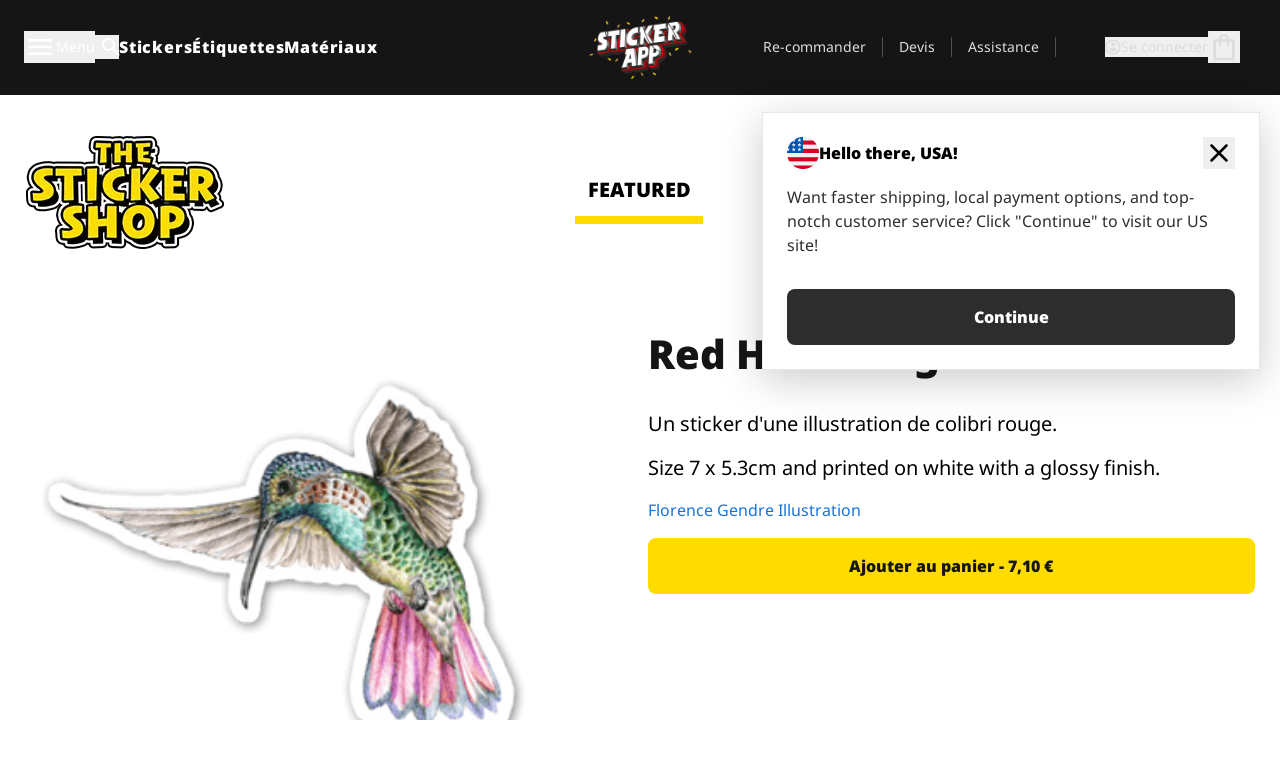

--- FILE ---
content_type: text/html
request_url: https://stickerapp.fr/stickers-shop/animaux/red-hummingbird
body_size: 52468
content:
<!doctype html>
<html lang="fr">
  <head>
    <meta charset="utf-8" />
    <meta name="viewport" content="width=device-width, initial-scale=1" />
    <link rel="apple-touch-icon" type="image/png" sizes="180x180" href="../../apple-touch-icon.png" />
    <link rel="icon" type="image/png" sizes="32x32" href="../../favicon-32x32.png" />
    <link rel="icon" type="image/png" sizes="16x16" href="../../favicon-16x16.png" />
    <link rel="manifest" href="/webapp-manifest" />
    <meta name="msapplication-TileColor" content="#040404" />
    <meta name="theme-color" content="#040404" />
    
		<link href="../../_app/immutable/assets/checkout.BH3LarW1.css" rel="stylesheet">
		<link href="../../_app/immutable/assets/0.eqEXVqgA.css" rel="stylesheet">
		<link href="../../_app/immutable/assets/componentsMap.CiMWkDKV.css" rel="stylesheet">
		<link href="../../_app/immutable/assets/StickerShopLayout.BqQlypSP.css" rel="stylesheet">
		<link href="../../_app/immutable/assets/Banner.DgY-iTHr.css" rel="stylesheet">
		<link href="../../_app/immutable/assets/_page.Cfnb99us.css" rel="stylesheet">
		<link href="../../_app/immutable/assets/CheckoutBlok.BGZaMiZf.css" rel="stylesheet">
		<link href="../../_app/immutable/assets/Customer.DygquDbB.css" rel="stylesheet">
		<link href="../../_app/immutable/assets/ChatPageSection.Dr7ESq_q.css" rel="stylesheet"><!--[--><!--[!--><!--]--> <!--[!--><!--]--> <link rel="manifest" href="/webapp-manifest"> <link rel="icon" href="/favicon.ico"> <meta name="theme-color" content="#040404"> <meta name="apple-mobile-web-app-status-bar-style" content="black-translucent"> <script src="https://uptime.betterstack.com/widgets/announcement.js" data-id="170704" async type="text/javascript">
  </script><!--]--><!--[--><!--[!--><!--]--> <!--[!--><!--]--> <!--[!--><!--]--> <!--[!--><!--]--> <!--[--><!--[--><!--]--><!--]--> <!--[--><link rel="canonical" href="https://stickerapp.fr/stickers-shop/animaux/red-hummingbird"><!--]--> <!--[!--><!--]--> <!--[!--><!--]--> <!--[--><!----><script type="application/ld+json">[{"@context":"https://schema.org","@type":"Organization","name":"StickerApp AB","alternateName":"StickerApp","url":"https://stickerapp.fr","logo":"https://stickerapp.se/media/250x147/d3dcfc2ee9/stickerapplogo.png","description":"StickerApp est une imprimerie spécialisée dans les autocollants et les étiquettes. Nous proposons des autocollants et des étiquettes personnalisés de haute qualité pour toutes les occasions.","email":"info@stickerapp.fr","address":{"@type":"PostalAddress","streetAddress":"Bronsgatan 12","addressLocality":"Lomma","postalCode":"234 35","addressCountry":"SE"},"sameAs":["https://www.facebook.com/StickerApp/","https://x.com/StickerApp","https://www.instagram.com/stickerapp/","https://www.youtube.com/StickerApp","https://www.linkedin.com/company/stickerapp/","https://www.pinterest.com/stickerapp/"]}]</script><!----><!--]--> <!--[--><link rel="preload" href="/_app/immutable/assets/noto-sans-400.CF_EggQ_.woff2" as="font" type="font/woff2" crossorigin="anonymous"> <link rel="preload" href="/_app/immutable/assets/noto-sans-900.BAaSzCx2.woff2" as="font" type="font/woff2" crossorigin="anonymous"> <!---->
      <style>
        @font-face {
          font-display: swap;
          font-family: 'Noto Sans';
          font-style: normal;
          font-weight: 400;
          src:
            url('/_app/immutable/assets/noto-sans-400.CF_EggQ_.woff2') format('woff2'),
            url('/_app/immutable/assets/noto-sans-400.BXlAZMwb.woff') format('woff');
        }

        @font-face {
          font-display: swap;
          font-family: 'Noto Sans';
          font-style: normal;
          font-weight: 900;
          src:
            url('/_app/immutable/assets/noto-sans-900.BAaSzCx2.woff2') format('woff2'),
            url('/_app/immutable/assets/noto-sans-900.BIzvzRm5.woff') format('woff');
        }
      </style>
  <!----><!--]--> <!----><!----> <!--[!--><!--]--><!--]--><title>Red Hummingbird</title>
  </head>
  <body data-sveltekit-preload-data="tap">
    <!--[--><!--[--><!----><div class="flex min-h-screen flex-col"><div class="flex grow flex-col"><!----><!--[!--><!--]--><!----> <!--[!--><!--]--> <!--[--><!--[!--><!--]--><!----> <!--[!--><!--]--><!--]--> <!--[!--><!--]--> <!--[!--><div class="font-noto-sans flex min-h-screen flex-col"><div class="flex grow flex-col"><!--[!--><!--]--> <header class="sticky top-0 z-10 w-full"><!--[!--><div data-testid="header" class="w-full transition-colors duration-500 bg-st-black"><!--[--><div class="block xl:hidden"><div class="flex flex-row items-center justify-end gap-2 bg-st-black px-6 py-2 text-st-white"><!--[!--><!--]--></div><!----></div><!--]--> <!--[--><!--[--><!--]--><!--]--> <!--[!--><!--]--><!----> <div class="flex justify-between"><div class="hidden grow px-3 py-4 xl:block"><!--[--><nav aria-label="Menu principal" class="flex w-full items-center justify-around px-3"><ul class="flex w-full items-center justify-start gap-8"><li class="flex items-center text-st-white"><button type="button" class="flex appearance-none items-center gap-3 text-st-white"><svg xmlns="http://www.w3.org/2000/svg" viewBox="0 -960 960 960" fill="currentcolor" class="h-8 w-8 overflow-hidden align-middle"><path d="M160-240q-17 0-28.5-11.5T120-280q0-17 11.5-28.5T160-320h640q17 0 28.5 11.5T840-280q0 17-11.5 28.5T800-240H160Zm0-200q-17 0-28.5-11.5T120-480q0-17 11.5-28.5T160-520h640q17 0 28.5 11.5T840-480q0 17-11.5 28.5T800-440H160Zm0-200q-17 0-28.5-11.5T120-680q0-17 11.5-28.5T160-720h640q17 0 28.5 11.5T840-680q0 17-11.5 28.5T800-640H160Z"></path></svg><!----> <!--[--><span class="sr-only text-sm md:not-sr-only">Menu</span><!--]--></button><!----></li> <li class="text-st-white"><button type="button" aria-label="Basculer la recherche" class="flex h-[24px] w-[24px] appearance-none flex-col justify-around"><svg xmlns="http://www.w3.org/2000/svg" viewBox="0 -960 960 960" fill="currentcolor" class="w-8 h-8 overflow-hidden align-middle"><path d="M380-320q-109 0-184.5-75.5T120-580q0-109 75.5-184.5T380-840q109 0 184.5 75.5T640-580q0 44-14 83t-38 69l224 224q11 11 11 28t-11 28q-11 11-28 11t-28-11L532-372q-30 24-69 38t-83 14Zm0-80q75 0 127.5-52.5T560-580q0-75-52.5-127.5T380-760q-75 0-127.5 52.5T200-580q0 75 52.5 127.5T380-400Z"></path></svg><!----></button><!----></li> <!--[--><li><a class="py-1 text-base font-extrabold tracking-wider text-st-white hover:border-b-2 hover:border-st-yellow" href="/stickers-personalises">Stickers</a></li><li><a class="py-1 text-base font-extrabold tracking-wider text-st-white hover:border-b-2 hover:border-st-yellow" href="/etiquettes">Étiquettes</a></li><li><a class="py-1 text-base font-extrabold tracking-wider text-st-white hover:border-b-2 hover:border-st-yellow" href="/materiaux">Matériaux</a></li><!--]--></ul> <!--[--><a class="px-8" href="/"><!--[--><!--[!--><!--[!--><img src="/media/250x146/c08db4419e/stickerapp_christmas-1.gif/m/filters:quality(60)" class="" fetchpriority="auto" draggable="false" alt="Sticker App" width="250" height="146" onload="this.__e=event" onerror="this.__e=event"><!--]--><!----><!--]--><!--]--><!----></a><!--]--><!----> <ul class="flex w-full items-center justify-end"><!--[--><li class="border-r border-st-gray-700 px-4 text-sm"><a class="py-1 text-sm text-st-gray-300" href="/reorder">Re-commander</a></li><li class="border-r border-st-gray-700 px-4 text-sm"><a class="py-1 text-sm text-st-gray-300" href="/entreprise">Devis</a></li><li class="border-r border-st-gray-700 px-4 text-sm"><a class="py-1 text-sm text-st-gray-300" href="/support">Assistance</a></li><!--]--> <li class="border-r border-st-gray-700 px-4 text-sm"><!--[!--><!--]--></li> <li class="flex items-center gap-6 px-4 text-sm text-st-gray-300"><button type="button" class="flex items-center gap-2" aria-label="Compte" data-sveltekit-reload=""><svg class="size-4 overflow-hidden align-middle" viewBox="0 0 28 28" fill="none" xmlns="http://www.w3.org/2000/svg"><path d="M13.986 0.666504C6.62602 0.666504 0.666016 6.63984 0.666016 13.9998C0.666016 21.3598 6.62602 27.3332 13.986 27.3332C21.3593 27.3332 27.3327 21.3598 27.3327 13.9998C27.3327 6.63984 21.3593 0.666504 13.986 0.666504ZM13.9993 24.6665C8.10602 24.6665 3.33268 19.8932 3.33268 13.9998C3.33268 8.1065 8.10602 3.33317 13.9993 3.33317C19.8927 3.33317 24.666 8.1065 24.666 13.9998C24.666 19.8932 19.8927 24.6665 13.9993 24.6665Z" fill="currentColor"></path><path d="M13.9993 5.99984C15.8438 5.99984 17.3327 7.53486 17.3327 9.43646C17.3327 11.3381 15.8438 12.8731 13.9993 12.8731C12.1549 12.8731 10.666 11.3381 10.666 9.43646C10.666 7.53486 12.1549 5.99984 13.9993 5.99984ZM13.9993 22.2665C11.2216 22.2665 8.76602 20.8002 7.33268 18.5779C7.36602 16.2982 11.7771 15.0496 13.9993 15.0496C16.2105 15.0496 20.6327 16.2982 20.666 18.5779C19.2327 20.8002 16.7771 22.2665 13.9993 22.2665Z" fill="currentColor"></path></svg><!----> <span>Se connecter</span></button> <button type="button" aria-label="Aller à la caisse" data-sveltekit-reload=""><span class="relative"><svg xmlns="http://www.w3.org/2000/svg" viewBox="0 -960 960 960" fill="currentcolor" class="h-8 w-8 overflow-hidden align-middle"><path d="M240-80q-33 0-56.5-23.5T160-160v-480q0-33 23.5-56.5T240-720h80q0-66 47-113t113-47q66 0 113 47t47 113h80q33 0 56.5 23.5T800-640v480q0 33-23.5 56.5T720-80H240Zm0-80h480v-480h-80v80q0 17-11.5 28.5T600-520q-17 0-28.5-11.5T560-560v-80H400v80q0 17-11.5 28.5T360-520q-17 0-28.5-11.5T320-560v-80h-80v480Zm160-560h160q0-33-23.5-56.5T480-800q-33 0-56.5 23.5T400-720ZM240-160v-480 480Z"></path></svg><!----> <!--[--><!--]--></span></button><!----></li></ul></nav><!--]--> <!--[!--><!--]--><!----></div> <div class="w-1/3 self-center px-medium xl:hidden"><div class="flex flex-row gap-3 text-white"><button type="button" aria-label="Toggle navigation" class="flex appearance-none items-center gap-3 text-st-white"><svg xmlns="http://www.w3.org/2000/svg" viewBox="0 -960 960 960" fill="currentcolor" class="h-6 w-6 overflow-hidden align-middle"><path d="M160-240q-17 0-28.5-11.5T120-280q0-17 11.5-28.5T160-320h640q17 0 28.5 11.5T840-280q0 17-11.5 28.5T800-240H160Zm0-200q-17 0-28.5-11.5T120-480q0-17 11.5-28.5T160-520h640q17 0 28.5 11.5T840-480q0 17-11.5 28.5T800-440H160Zm0-200q-17 0-28.5-11.5T120-680q0-17 11.5-28.5T160-720h640q17 0 28.5 11.5T840-680q0 17-11.5 28.5T800-640H160Z"></path></svg><!----> <!--[!--><!--]--></button><!----> <button type="button" aria-label="Toggle search" class="flex h-[24px] w-[24px] appearance-none flex-col justify-around"><svg xmlns="http://www.w3.org/2000/svg" viewBox="0 -960 960 960" fill="currentcolor" class="w-8 h-8 overflow-hidden align-middle"><path d="M380-320q-109 0-184.5-75.5T120-580q0-109 75.5-184.5T380-840q109 0 184.5 75.5T640-580q0 44-14 83t-38 69l224 224q11 11 11 28t-11 28q-11 11-28 11t-28-11L532-372q-30 24-69 38t-83 14Zm0-80q75 0 127.5-52.5T560-580q0-75-52.5-127.5T380-760q-75 0-127.5 52.5T200-580q0 75 52.5 127.5T380-400Z"></path></svg><!----></button><!----></div> <!--[!--><!--]--><!----></div> <div class="flex w-1/3 self-center xl:hidden"><!--[--><a class="block max-h-20 p-2" href="/"><!--[--><!--[!--><!--[!--><img src="/media/250x146/c08db4419e/stickerapp_christmas-1.gif/m/filters:quality(60)" class="m-auto h-full w-auto" fetchpriority="auto" draggable="false" alt="Sticker App" width="250" height="146" onload="this.__e=event" onerror="this.__e=event"><!--]--><!----><!--]--><!--]--><!----></a><!--]--><!----></div> <div class="flex w-1/3 justify-end gap-gutter self-center px-medium text-st-white xl:hidden"><button type="button"><svg class="w-6 h-6 overflow-hidden align-middle" viewBox="0 0 28 28" fill="none" xmlns="http://www.w3.org/2000/svg"><path d="M13.986 0.666504C6.62602 0.666504 0.666016 6.63984 0.666016 13.9998C0.666016 21.3598 6.62602 27.3332 13.986 27.3332C21.3593 27.3332 27.3327 21.3598 27.3327 13.9998C27.3327 6.63984 21.3593 0.666504 13.986 0.666504ZM13.9993 24.6665C8.10602 24.6665 3.33268 19.8932 3.33268 13.9998C3.33268 8.1065 8.10602 3.33317 13.9993 3.33317C19.8927 3.33317 24.666 8.1065 24.666 13.9998C24.666 19.8932 19.8927 24.6665 13.9993 24.6665Z" fill="currentColor"></path><path d="M13.9993 5.99984C15.8438 5.99984 17.3327 7.53486 17.3327 9.43646C17.3327 11.3381 15.8438 12.8731 13.9993 12.8731C12.1549 12.8731 10.666 11.3381 10.666 9.43646C10.666 7.53486 12.1549 5.99984 13.9993 5.99984ZM13.9993 22.2665C11.2216 22.2665 8.76602 20.8002 7.33268 18.5779C7.36602 16.2982 11.7771 15.0496 13.9993 15.0496C16.2105 15.0496 20.6327 16.2982 20.666 18.5779C19.2327 20.8002 16.7771 22.2665 13.9993 22.2665Z" fill="currentColor"></path></svg><!----></button> <div class="relative"><button type="button" aria-label="Aller à la caisse" data-sveltekit-reload=""><span class="relative"><svg xmlns="http://www.w3.org/2000/svg" viewBox="0 -960 960 960" fill="currentcolor" class="h-6 w-6 overflow-hidden align-middle"><path d="M240-80q-33 0-56.5-23.5T160-160v-480q0-33 23.5-56.5T240-720h80q0-66 47-113t113-47q66 0 113 47t47 113h80q33 0 56.5 23.5T800-640v480q0 33-23.5 56.5T720-80H240Zm0-80h480v-480h-80v80q0 17-11.5 28.5T600-520q-17 0-28.5-11.5T560-560v-80H400v80q0 17-11.5 28.5T360-520q-17 0-28.5-11.5T320-560v-80h-80v480Zm160-560h160q0-33-23.5-56.5T480-800q-33 0-56.5 23.5T400-720ZM240-160v-480 480Z"></path></svg><!----> <!--[--><!--]--></span></button><!----></div></div></div></div><!--]--></header> <main class="flex grow flex-col"><!--[!--><!--]--><!----> <!--[!--><!--]--> <!--[--><!----><div class="max-lg:pb-12 lg:px-6 lg:pb-14 lg:pt-10 scroll-mt-36 bg-cover bg-no-repeat bg-white bg-[image:var(--background-image-url)] md:bg-[image:var(--md-background-image-url)] lg:bg-[image:var(--lg-background-image-url)]"><div class="mx-auto h-full bg-cover bg-no-repeat bg-white box-content max-w-page-max"><!--[--><!--[!--><!--]--><!--[!--><!--]--><!--[!--><!--]--><!--]--> <!--[--><div class="flex flex-row justify-between bg-white lg:hidden"><!--[--><a href="/stickers-shop" class="flex max-w-44 flex-grow flex-col items-center px-1 pt-4"><!----><svg class="h-8 w-8 mb-4 overflow-hidden align-middle" viewBox="0 0 18 16" fill="none" xmlns="http://www.w3.org/2000/svg"><path fill-rule="evenodd" clip-rule="evenodd" d="M9.52125 13.8184C9.20124 13.6229 8.79876 13.6229 8.47875 13.8184L5.17397 15.8369C4.41487 16.3006 3.47362 15.6167 3.68001 14.7515L4.57852 10.9847C4.66553 10.6199 4.54116 10.2372 4.25637 9.99322L1.31539 7.47396C0.639853 6.89529 0.999379 5.78878 1.88603 5.7177L5.74612 5.40823C6.11991 5.37827 6.44552 5.1417 6.58953 4.79546L8.07668 1.21993C8.41827 0.398636 9.58173 0.398636 9.92332 1.21993L11.4105 4.79546C11.5545 5.1417 11.8801 5.37827 12.2539 5.40823L16.114 5.7177C17.0006 5.78878 17.3601 6.89529 16.6846 7.47396L13.7436 9.99322C13.4588 10.2372 13.3345 10.6199 13.4215 10.9847L14.32 14.7515C14.5264 15.6167 13.5851 16.3006 12.826 15.8369L9.52125 13.8184Z" fill="currentColor"></path></svg><!----> <span class="mb-3 text-sm font-bold uppercase active">featured</span> <div class="h-2 w-full max-w-40 bg-st-yellow"></div></a><a href="/stickers-shop/populaire" class="flex max-w-44 flex-grow flex-col items-center px-1 pt-4"><!----><svg class="h-8 w-8 mb-4 overflow-hidden align-middle" fill="currentcolor" xmlns="http://www.w3.org/2000/svg" viewBox="0 -960 960 960"><path d="M840-640q32 0 56 24t24 56v80q0 7-2 15t-4 15L794-168q-9 20-30 34t-44 14H280v-520l240-238q15-15 35.5-17.5T595-888q19 10 28 28t4 37l-45 183h258Zm-480 34v406h360l120-280v-80H480l54-220-174 174ZM160-120q-33 0-56.5-23.5T80-200v-360q0-33 23.5-56.5T160-640h120v80H160v360h120v80H160Zm200-80v-406 406Z"></path></svg><!----> <span class="mb-3 text-sm font-bold uppercase">popular</span> <div class="h-2 w-full max-w-40"></div></a><a href="/stickers-shop/recents" class="flex max-w-44 flex-grow flex-col items-center px-1 pt-4"><!----><svg class="h-8 w-8 mb-4 overflow-hidden align-middle" fill="currentcolor" xmlns="http://www.w3.org/2000/svg" viewBox="0 -960 960 960"><path d="m520-473 90 90q11 11 11 27.5T610-327q-12 12-28.5 12T553-327L452-428q-6-6-9-13.5t-3-15.5v-143q0-17 11.5-28.5T480-640q17 0 28.5 11.5T520-600v127Zm-40-247q-17 0-28.5-11.5T440-760v-40h80v40q0 17-11.5 28.5T480-720Zm240 240q0-17 11.5-28.5T760-520h40v80h-40q-17 0-28.5-11.5T720-480ZM480-240q17 0 28.5 11.5T520-200v40h-80v-40q0-17 11.5-28.5T480-240ZM240-480q0 17-11.5 28.5T200-440h-40v-80h40q17 0 28.5 11.5T240-480ZM480-80q-83 0-156-31.5T197-197q-54-54-85.5-127T80-480q0-83 31.5-156T197-763q54-54 127-85.5T480-880q83 0 156 31.5T763-763q54 54 85.5 127T880-480q0 83-31.5 156T763-197q-54 54-127 85.5T480-80Zm320-400q0-134-93-227t-227-93q-134 0-227 93t-93 227q0 134 93 227t227 93q134 0 227-93t93-227Zm-320 0Z"></path></svg><!----> <span class="mb-3 text-sm font-bold uppercase">latest</span> <div class="h-2 w-full max-w-40"></div></a><a href="/stickers-shop/designers" class="flex max-w-44 flex-grow flex-col items-center px-1 pt-4"><!----><svg class="h-8 w-8 mb-4 overflow-hidden align-middle" fill="currentcolor" xmlns="http://www.w3.org/2000/svg" viewBox="0 -960 960 960"><path d="M240-120q-45 0-89-22t-71-58q26 0 53-20.5t27-59.5q0-50 35-85t85-35q50 0 85 35t35 85q0 66-47 113t-113 47Zm0-80q33 0 56.5-23.5T320-280q0-17-11.5-28.5T280-320q-17 0-28.5 11.5T240-280q0 23-5.5 42T220-202q5 2 10 2h10Zm230-160L360-470l358-358q11-11 27.5-11.5T774-828l54 54q12 12 12 28t-12 28L470-360Zm-190 80Z"></path></svg><!----> <span class="mb-3 text-sm font-bold uppercase">by artists</span> <div class="h-2 w-full max-w-40"></div></a><!--]--></div> <div class="flex flex-row items-center justify-between max-lg:hidden"><img src="/media/200x115/95570fc805/sticker-shop-logo-200.png/m/filters:quality(60)" alt="Sticker shop logo"> <div class="flex flex-row"><!--[--><a href="/stickers-shop" class="flex w-44 flex-col items-center px-6 pt-4"><span class="mb-3 text-xl font-bold uppercase active">featured</span> <div class="h-2 w-full max-w-40 bg-st-yellow"></div></a><a href="/stickers-shop/populaire" class="flex w-44 flex-col items-center px-6 pt-4"><span class="mb-3 text-xl font-bold uppercase">popular</span> <div class="h-2 w-full max-w-40"></div></a><a href="/stickers-shop/recents" class="flex w-44 flex-col items-center px-6 pt-4"><span class="mb-3 text-xl font-bold uppercase">latest</span> <div class="h-2 w-full max-w-40"></div></a><a href="/stickers-shop/designers" class="flex w-44 flex-col items-center px-6 pt-4"><span class="mb-3 text-xl font-bold uppercase">by artists</span> <div class="h-2 w-full max-w-40"></div></a><!--]--></div></div><!----><!--]--></div></div><!----> <!--[!--><!--]--> <!--[--><div class="px-6 pb-6 scroll-mt-36 bg-cover bg-no-repeat bg-white bg-[image:var(--background-image-url)] md:bg-[image:var(--md-background-image-url)] lg:bg-[image:var(--lg-background-image-url)]"><div class="mx-auto h-full bg-cover bg-no-repeat bg-white box-content max-w-page-max"><!--[--><!--[!--><!--]--><!--[!--><!--]--><!--[!--><!--]--><!--]--> <!--[--><div class="gap-large flex w-full flex-col"><!--[!--><!--]--> <!--[!--><!--]--> <div class="grid grid-cols-2 md:grid-cols-12 gap-gutter"><div class="lg:col-span-6 md:col-span-6 col-span-2"><!--[!--><img src="/cdn-assets/images/preview/2017/03/21/design-13192/template-sticker-300x300.png" class="w-128" fetchpriority="auto" draggable="false" alt="" loading="lazy" onload="this.__e=event" onerror="this.__e=event"><!--]--><!----></div><!----> <div class="lg:col-span-6 md:col-span-6 col-span-2"><div class="gap-gutter flex w-full flex-col"><!--[!--><!--]--> <!----><h1 class="lg:text-st-black md:text-st-black text-st-black text-st-sm-large lg:text-st-lg-large font-black mb-8 mt-6"><!--[!--><!---->Red Hummingbird<!----><!--]--><!----></h1><!----><!----> <p class="mb-4 text-xl">Un sticker d'une illustration de colibri rouge. </p> <p class="mb-4 text-xl">Size 7 x 5.3cm and printed on white with a glossy finish.</p> <p class="mb-4"><a class="text-st-blue-500" href="/stickers-shop/designers/florencegendre">Florence Gendre Illustration</a></p> <!----><button role="button" tabindex="0" class="rounded-lg text-st-black text-center inline-block text-nowrap font-black disabled:cursor-not-allowed min-w-40 text-md py-4 px-11 w-full bg-st-yellow-500 disabled:bg-st-gray-400 disabled:text-st-gray-500 active:bg-st-yellow-600 hover:bg-st-yellow-700 outline-st-pink-500 buy-$13192" type="button"><!--[3--><!---->Ajouter au panier - 7,10 €<!----><!--]--><!----><!----></button><!----><!----><!----> <!--[!--><!--]--></div><!----></div><!----><!----></div><!----> <!--[--><div class="flex flex-row items-center gap-4"><!----><h2 class="lg:text-st-black md:text-st-black text-st-black text-st-sm-medium lg:text-st-lg-medium font-black"><!--[!--><!---->Plus d'autocollants de cette catégorie (Animaux)<!----><!--]--><!----></h2><!----><!----> <!----><a role="button" tabindex="0" class="rounded-lg text-st-black text-center inline-block text-nowrap font-black disabled:cursor-not-allowed min-w-40 py-2 text-sm px-5 bg-st-gray-800 text-st-white disabled:bg-st-gray-400 disabled:text-st-gray-500 active:bg-st-gray-600 hover:bg-st-gray-700 outline-st-pink-500 flex flex-row items-center gap-2" href="/stickers-shop/animaux"><!---->Tout afficher <svg class="h-4 w-4 overflow-hidden align-middle" fill="currentColor" xmlns="http://www.w3.org/2000/svg" viewBox="0 -960 960 960"><path d="M579-480 285-774q-15-15-14.5-35.5T286-845q15-15 35.5-15t35.5 15l307 308q12 12 18 27t6 30q0 15-6 30t-18 27L356-115q-15 15-35 14.5T286-116q-15-15-15-35.5t15-35.5l293-293Z"></path></svg><!----><!----><!----></a><!----><!----></div> <div class="grid grid-cols-2 md:grid-cols-12 gap-gutter"><!--[--><div class="md:col-span-4 lg:col-span-3"><div class="flex h-full flex-col justify-between gap-3"><a href="/stickers-shop/animaux/vache-sacree" aria-label=""><div class="aspect-square content-center bg-st-gray-100"><!--[!--><img src="/cdn-assets/images/preview/2018/05/30/design-26665/template-sticker-300x300.png" class="p-2 md:p-8" fetchpriority="auto" draggable="false" alt="" loading="lazy" onload="this.__e=event" onerror="this.__e=event"><!--]--><!----></div></a> <div class="flex flex-col justify-between"><!--[--><a class="overflow-hidden overflow-ellipsis whitespace-nowrap text-nowrap text-base font-bold uppercase hover:underline" href="/stickers-shop/animaux/vache-sacree"><!--[--><!--[!--><!---->Vache sacrée<!----><!--]--><!--]--><!----></a><!--]--><!----> <!----><div class="lg:text-st-gray-800 md:text-st-gray-800 text-st-gray-800 text-base"><!--[--><!---->7.3 x 10.2 cm<!----><!--]--><!----></div><!----><!----></div> <!----><button role="button" tabindex="0" class="rounded-lg text-st-black text-center inline-block text-nowrap font-black disabled:cursor-not-allowed min-w-40 py-2 text-sm px-5 bg-st-gray-800 text-st-white disabled:bg-st-gray-400 disabled:text-st-gray-500 active:bg-st-gray-600 hover:bg-st-gray-700 outline-st-pink-500" type="button"><!--[3--><!---->8,80 €<!----><!--]--><!----><!----></button><!----><!----></div><!----></div><div class="md:col-span-4 lg:col-span-3"><div class="flex h-full flex-col justify-between gap-3"><a href="/stickers-shop/animaux/chat" aria-label=""><div class="aspect-square content-center bg-st-gray-100"><!--[!--><img src="/cdn-assets/images/preview/2019/09/17/design-45576/template-sticker-300x300.png" class="p-2 md:p-8" fetchpriority="auto" draggable="false" alt="" loading="lazy" onload="this.__e=event" onerror="this.__e=event"><!--]--><!----></div></a> <div class="flex flex-col justify-between"><!--[--><a class="overflow-hidden overflow-ellipsis whitespace-nowrap text-nowrap text-base font-bold uppercase hover:underline" href="/stickers-shop/animaux/chat"><!--[--><!--[!--><!---->Chat<!----><!--]--><!--]--><!----></a><!--]--><!----> <!----><div class="lg:text-st-gray-800 md:text-st-gray-800 text-st-gray-800 text-base"><!--[--><!---->3.5 x 5.3 cm<!----><!--]--><!----></div><!----><!----></div> <!----><button role="button" tabindex="0" class="rounded-lg text-st-black text-center inline-block text-nowrap font-black disabled:cursor-not-allowed min-w-40 py-2 text-sm px-5 bg-st-gray-800 text-st-white disabled:bg-st-gray-400 disabled:text-st-gray-500 active:bg-st-gray-600 hover:bg-st-gray-700 outline-st-pink-500" type="button"><!--[3--><!---->4,69 €<!----><!--]--><!----><!----></button><!----><!----></div><!----></div><div class="md:col-span-4 lg:col-span-3"><div class="flex h-full flex-col justify-between gap-3"><a href="/stickers-shop/animaux/tiger-emperor" aria-label="Sticker Tiger Emperor par Doberman Tattoo"><div class="aspect-square content-center bg-st-gray-100"><!--[!--><img src="/cdn-assets/images/preview/2017/02/20/design-12663/template-sticker-300x300.png" class="p-2 md:p-8" fetchpriority="auto" draggable="false" alt="Sticker Tiger Emperor par Doberman Tattoo" loading="lazy" onload="this.__e=event" onerror="this.__e=event"><!--]--><!----></div></a> <div class="flex flex-col justify-between"><!--[--><a class="overflow-hidden overflow-ellipsis whitespace-nowrap text-nowrap text-base font-bold uppercase hover:underline" href="/stickers-shop/animaux/tiger-emperor"><!--[--><!--[!--><!---->Tiger Emperor<!----><!--]--><!--]--><!----></a><!--]--><!----> <!----><div class="lg:text-st-gray-800 md:text-st-gray-800 text-st-gray-800 text-base"><!--[--><!---->8.8 x 12.4 cm<!----><!--]--><!----></div><!----><!----></div> <!----><button role="button" tabindex="0" class="rounded-lg text-st-black text-center inline-block text-nowrap font-black disabled:cursor-not-allowed min-w-40 py-2 text-sm px-5 bg-st-gray-800 text-st-white disabled:bg-st-gray-400 disabled:text-st-gray-500 active:bg-st-gray-600 hover:bg-st-gray-700 outline-st-pink-500" type="button"><!--[3--><!---->11,45 €<!----><!--]--><!----><!----></button><!----><!----></div><!----></div><div class="md:col-span-4 lg:col-span-3"><div class="flex h-full flex-col justify-between gap-3"><a href="/stickers-shop/animaux/pieuvre-deceptive" aria-label=""><div class="aspect-square content-center bg-st-gray-100"><!--[!--><img src="/cdn-assets/images/preview/2018/11/13/design-31579/template-sticker-300x300.png" class="p-2 md:p-8" fetchpriority="auto" draggable="false" alt="" loading="lazy" onload="this.__e=event" onerror="this.__e=event"><!--]--><!----></div></a> <div class="flex flex-col justify-between"><!--[--><a class="overflow-hidden overflow-ellipsis whitespace-nowrap text-nowrap text-base font-bold uppercase hover:underline" href="/stickers-shop/animaux/pieuvre-deceptive"><!--[--><!--[!--><!---->Pieuvre déceptive<!----><!--]--><!--]--><!----></a><!--]--><!----> <!----><div class="lg:text-st-gray-800 md:text-st-gray-800 text-st-gray-800 text-base"><!--[--><!---->6.3 x 7 cm<!----><!--]--><!----></div><!----><!----></div> <!----><button role="button" tabindex="0" class="rounded-lg text-st-black text-center inline-block text-nowrap font-black disabled:cursor-not-allowed min-w-40 py-2 text-sm px-5 bg-st-gray-800 text-st-white disabled:bg-st-gray-400 disabled:text-st-gray-500 active:bg-st-gray-600 hover:bg-st-gray-700 outline-st-pink-500" type="button"><!--[3--><!---->6,77 €<!----><!--]--><!----><!----></button><!----><!----></div><!----></div><div class="md:col-span-4 lg:col-span-3"><div class="flex h-full flex-col justify-between gap-3"><a href="/stickers-shop/animaux/guepard" aria-label="Sticker avec des taches de guépard. Personnalise-le en choisissant la couleur du fond!"><div class="aspect-square content-center bg-st-gray-100"><!--[!--><img src="/cdn-assets/images/preview/2015/04/17/design-3084/template-sticker-300x300.png" class="p-2 md:p-8" fetchpriority="auto" draggable="false" alt="Sticker avec des taches de guépard. Personnalise-le en choisissant la couleur du fond!" loading="lazy" onload="this.__e=event" onerror="this.__e=event"><!--]--><!----></div></a> <div class="flex flex-col justify-between"><!--[--><a class="overflow-hidden overflow-ellipsis whitespace-nowrap text-nowrap text-base font-bold uppercase hover:underline" href="/stickers-shop/animaux/guepard"><!--[--><!--[!--><!---->Guépard<!----><!--]--><!--]--><!----></a><!--]--><!----> <!----><div class="lg:text-st-gray-800 md:text-st-gray-800 text-st-gray-800 text-base"><!--[--><!---->5.1 x 8.2 cm<!----><!--]--><!----></div><!----><!----></div> <!----><button role="button" tabindex="0" class="rounded-lg text-st-black text-center inline-block text-nowrap font-black disabled:cursor-not-allowed min-w-40 py-2 text-sm px-5 bg-st-gray-800 text-st-white disabled:bg-st-gray-400 disabled:text-st-gray-500 active:bg-st-gray-600 hover:bg-st-gray-700 outline-st-pink-500" type="button"><!--[3--><!---->6,54 €<!----><!--]--><!----><!----></button><!----><!----></div><!----></div><div class="md:col-span-4 lg:col-span-3"><div class="flex h-full flex-col justify-between gap-3"><a href="/stickers-shop/animaux/wolf" aria-label=""><div class="aspect-square content-center bg-st-gray-100"><!--[!--><img src="/cdn-assets/images/preview/2018/12/03/design-32290/template-sticker-300x300.png" class="p-2 md:p-8" fetchpriority="auto" draggable="false" alt="" loading="lazy" onload="this.__e=event" onerror="this.__e=event"><!--]--><!----></div></a> <div class="flex flex-col justify-between"><!--[--><a class="overflow-hidden overflow-ellipsis whitespace-nowrap text-nowrap text-base font-bold uppercase hover:underline" href="/stickers-shop/animaux/wolf"><!--[--><!--[!--><!---->Wolf<!----><!--]--><!--]--><!----></a><!--]--><!----> <!----><div class="lg:text-st-gray-800 md:text-st-gray-800 text-st-gray-800 text-base"><!--[--><!---->6.3 x 7.1 cm<!----><!--]--><!----></div><!----><!----></div> <!----><button role="button" tabindex="0" class="rounded-lg text-st-black text-center inline-block text-nowrap font-black disabled:cursor-not-allowed min-w-40 py-2 text-sm px-5 bg-st-gray-800 text-st-white disabled:bg-st-gray-400 disabled:text-st-gray-500 active:bg-st-gray-600 hover:bg-st-gray-700 outline-st-pink-500" type="button"><!--[3--><!---->7,42 €<!----><!--]--><!----><!----></button><!----><!----></div><!----></div><div class="md:col-span-4 lg:col-span-3"><div class="flex h-full flex-col justify-between gap-3"><a href="/stickers-shop/animaux/flamant-rose" aria-label="Stickers flamant rose pour les amoureux de la Camargue."><div class="aspect-square content-center bg-st-gray-100"><!--[!--><img src="/cdn-assets/images/stickers/229t.png" class="p-2 md:p-8" fetchpriority="auto" draggable="false" alt="Stickers flamant rose pour les amoureux de la Camargue." loading="lazy" onload="this.__e=event" onerror="this.__e=event"><!--]--><!----></div></a> <div class="flex flex-col justify-between"><!--[--><a class="overflow-hidden overflow-ellipsis whitespace-nowrap text-nowrap text-base font-bold uppercase hover:underline" href="/stickers-shop/animaux/flamant-rose"><!--[--><!--[!--><!---->Flamant rose<!----><!--]--><!--]--><!----></a><!--]--><!----> <!----><div class="lg:text-st-gray-800 md:text-st-gray-800 text-st-gray-800 text-base"><!--[--><!---->5.8 x 6 cm<!----><!--]--><!----></div><!----><!----></div> <!----><button role="button" tabindex="0" class="rounded-lg text-st-black text-center inline-block text-nowrap font-black disabled:cursor-not-allowed min-w-40 py-2 text-sm px-5 bg-st-gray-800 text-st-white disabled:bg-st-gray-400 disabled:text-st-gray-500 active:bg-st-gray-600 hover:bg-st-gray-700 outline-st-pink-500" type="button"><!--[3--><!---->5,98 €<!----><!--]--><!----><!----></button><!----><!----></div><!----></div><div class="md:col-span-4 lg:col-span-3"><div class="flex h-full flex-col justify-between gap-3"><a href="/stickers-shop/animaux/baleine-bleue-2" aria-label="Sticker Baleine bleue"><div class="aspect-square content-center bg-st-gray-100"><!--[!--><img src="/cdn-assets/images/preview/2017/07/07/design-15838/template-sticker-300x300.png" class="p-2 md:p-8" fetchpriority="auto" draggable="false" alt="Sticker Baleine bleue" loading="lazy" onload="this.__e=event" onerror="this.__e=event"><!--]--><!----></div></a> <div class="flex flex-col justify-between"><!--[--><a class="overflow-hidden overflow-ellipsis whitespace-nowrap text-nowrap text-base font-bold uppercase hover:underline" href="/stickers-shop/animaux/baleine-bleue-2"><!--[--><!--[!--><!---->Baleine Bleue<!----><!--]--><!--]--><!----></a><!--]--><!----> <!----><div class="lg:text-st-gray-800 md:text-st-gray-800 text-st-gray-800 text-base"><!--[--><!---->4.8 x 8 cm<!----><!--]--><!----></div><!----><!----></div> <!----><button role="button" tabindex="0" class="rounded-lg text-st-black text-center inline-block text-nowrap font-black disabled:cursor-not-allowed min-w-40 py-2 text-sm px-5 bg-st-gray-800 text-st-white disabled:bg-st-gray-400 disabled:text-st-gray-500 active:bg-st-gray-600 hover:bg-st-gray-700 outline-st-pink-500" type="button"><!--[3--><!---->7,54 €<!----><!--]--><!----><!----></button><!----><!----></div><!----></div><!--]--><!----></div><!----><!--]--><!----> <!--[!--><!--]--></div><!----><!----><!--]--></div></div><!--]--><!----><!--]--> <!--[--><div id="localization-banner" class="fixed bottom-0 left-0 right-0 z-20 animate-enter-bottom md:bottom-auto md:left-auto md:right-5 md:top-28 md:animate-enter-right"><article class="flex flex-col text-wrap border bg-st-white p-6 drop-shadow-banner" aria-labelledby="banner-title" aria-describedby="banner-description"><div class="flex items-center justify-between gap-4"><div class="flex items-center gap-4"><img src="/media/64x64/bafb414446/flag-usa.png" alt="" aria-hidden="true" class="aspect-auto w-8"> <h3 id="banner-title" class="text-base font-black">Hello there, USA!</h3></div> <button type="button" aria-label="Close"><span aria-hidden="true"><svg xmlns="http://www.w3.org/2000/svg" viewBox="0 -960 960 960" fill="currentcolor" class="size-8 overflow-hidden align-middle"><path d="M480-424 284-228q-11 11-28 11t-28-11q-11-11-11-28t11-28l196-196-196-196q-11-11-11-28t11-28q11-11 28-11t28 11l196 196 196-196q11-11 28-11t28 11q11 11 11 28t-11 28L536-480l196 196q11 11 11 28t-11 28q-11 11-28 11t-28-11L480-424Z"></path></svg><!----></span></button></div> <!----><p id="banner-description" class="lg:text-st-gray-800 md:text-st-gray-800 text-st-gray-800 mt-4 max-w-md text-pretty text-base"><!--[--><!---->Want faster shipping, local payment options, and top-notch customer service? Click "Continue" to visit our US site!<!----><!--]--><!----></p><!----><!----> <!--[--><!----><a role="button" tabindex="0" class="rounded-lg text-st-black text-center inline-block text-nowrap font-black disabled:cursor-not-allowed min-w-40 text-md py-4 px-7 bg-st-gray-800 text-st-white disabled:bg-st-gray-400 disabled:text-st-gray-500 active:bg-st-gray-600 hover:bg-st-gray-700 outline-st-pink-500 mt-8" href="https://stickerapp.com"><!---->Continue<!----><!----></a><!----><!--]--></article><!----></div><!----><!--]--></main><!----></div> <!--[--><div><!--[--><footer><!--[!--><div class="scroll-mt-36 bg-cover bg-no-repeat bg-st-black text-st-white bg-[image:var(--background-image-url)] md:bg-[image:var(--md-background-image-url)] lg:bg-[image:var(--lg-background-image-url)]"><div class="mx-auto h-full bg-cover bg-no-repeat bg-st-black text-st-white box-content max-w-page-max pt-large pb-large pl-medium pl-medium lg:pl-gutter md:pl-medium pr-medium pr-medium lg:pr-gutter md:pr-medium"><!--[--><!--[!--><!--]--><!--[!--><!--]--><!--[!--><!--]--><!--]--> <!--[--><div class="pb-10 pt-2 md:flex md:pt-10"><div class="basis-3/5 md:flex"><!--[--><div class="mb-4 mr-gutter w-full last:mr-0 md:mb-0 md:w-auto md:basis-1/3"><h4 class="mb-4 font-semibold" id="id0.8743152170725407-heading"><button type="button" class="flex w-full items-center justify-between md:hidden" aria-expanded="false" aria-controls="id0.8743152170725407-links"><span>Liens utiles</span> <div class="h-4 w-4"><svg xmlns="http://www.w3.org/2000/svg" viewBox="0 -960 960 960" fill="currentcolor" class="w-full h-full overflow-hidden align-middle"><path d="M480-361q-8 0-15-2.5t-13-8.5L268-556q-11-11-11-28t11-28q11-11 28-11t28 11l156 156 156-156q11-11 28-11t28 11q11 11 11 28t-11 28L508-372q-6 6-13 8.5t-15 2.5Z"></path></svg><!----></div></button> <span class="hidden md:block">Liens utiles</span></h4> <ul id="id0.8743152170725407-links" class="hidden h-auto overflow-hidden transition-all duration-300 md:block" aria-labelledby="id0.8743152170725407-heading" aria-hidden="true"><!--[--><li class="leading-loose last:pb-8"><!--[--><a tabindex="-1" href="/usages"><!--[--><!--[!--><!---->Usages<!----><!--]--><!--]--><!----></a><!--]--><!----></li><li class="leading-loose last:pb-8"><!--[--><a tabindex="-1" href="/options"><!--[--><!--[!--><!---->Add-Ons<!----><!--]--><!--]--><!----></a><!--]--><!----></li><li class="leading-loose last:pb-8"><!--[--><a tabindex="-1" href="/echantillons"><!--[--><!--[!--><!---->Packs d’autocollants<!----><!--]--><!--]--><!----></a><!--]--><!----></li><li class="leading-loose last:pb-8"><!--[--><a tabindex="-1" href="/echantillons/materiaux-d-autocollants"><!--[--><!--[!--><!---->Échantillons<!----><!--]--><!--]--><!----></a><!--]--><!----></li><li class="leading-loose last:pb-8"><!--[--><a tabindex="-1" href="/stickers-shop"><!--[--><!--[!--><!---->Shop<!----><!--]--><!--]--><!----></a><!--]--><!----></li><li class="leading-loose last:pb-8"><!--[--><a tabindex="-1" href="/blog"><!--[--><!--[!--><!---->Blog<!----><!--]--><!--]--><!----></a><!--]--><!----></li><li class="leading-loose last:pb-8"><!--[--><a tabindex="-1" href="/campaigns"><!--[--><!--[!--><!---->Campaigns<!----><!--]--><!--]--><!----></a><!--]--><!----></li><li class="leading-loose last:pb-8"><!--[--><a tabindex="-1" href="/endorsements"><!--[--><!--[!--><!---->Endorsements<!----><!--]--><!--]--><!----></a><!--]--><!----></li><li class="leading-loose last:pb-8"><!--[--><a tabindex="-1" href="/getintouch"><!--[--><!--[!--><!---->Get in touch<!----><!--]--><!--]--><!----></a><!--]--><!----></li><!--]--></ul></div><div class="mb-4 mr-gutter w-full last:mr-0 md:mb-0 md:w-auto md:basis-1/3"><h4 class="mb-4 font-semibold" id="id0.15765660913501955-heading"><button type="button" class="flex w-full items-center justify-between md:hidden" aria-expanded="false" aria-controls="id0.15765660913501955-links"><span>Assistance</span> <div class="h-4 w-4"><svg xmlns="http://www.w3.org/2000/svg" viewBox="0 -960 960 960" fill="currentcolor" class="w-full h-full overflow-hidden align-middle"><path d="M480-361q-8 0-15-2.5t-13-8.5L268-556q-11-11-11-28t11-28q11-11 28-11t28 11l156 156 156-156q11-11 28-11t28 11q11 11 11 28t-11 28L508-372q-6 6-13 8.5t-15 2.5Z"></path></svg><!----></div></button> <span class="hidden md:block">Assistance</span></h4> <ul id="id0.15765660913501955-links" class="hidden h-auto overflow-hidden transition-all duration-300 md:block" aria-labelledby="id0.15765660913501955-heading" aria-hidden="true"><!--[--><li class="leading-loose last:pb-8"><!--[--><a tabindex="-1" href="/contact"><!--[--><!--[!--><!---->Contactez-nous<!----><!--]--><!--]--><!----></a><!--]--><!----></li><li class="leading-loose last:pb-8"><!--[--><a tabindex="-1" href="/entreprise"><!--[--><!--[!--><!---->Obtenir un devis<!----><!--]--><!--]--><!----></a><!--]--><!----></li><li class="leading-loose last:pb-8"><!--[--><a tabindex="-1" href="/support/processus-de-commande"><!--[--><!--[!--><!---->FAQ<!----><!--]--><!--]--><!----></a><!--]--><!----></li><li class="leading-loose last:pb-8"><!--[--><a tabindex="-1" href="/support/artwork-design"><!--[--><!--[!--><!---->Conseils pratiques<!----><!--]--><!--]--><!----></a><!--]--><!----></li><li class="leading-loose last:pb-8"><!--[--><a tabindex="-1" href="/support/expedition"><!--[--><!--[!--><!---->Livraison<!----><!--]--><!--]--><!----></a><!--]--><!----></li><li class="leading-loose last:pb-8"><!--[--><a tabindex="-1" href="/support/paiement"><!--[--><!--[!--><!---->Paiements<!----><!--]--><!--]--><!----></a><!--]--><!----></li><!--]--></ul></div><div class="mb-4 mr-gutter w-full last:mr-0 md:mb-0 md:w-auto md:basis-1/3"><h4 class="mb-4 font-semibold" id="id0.5754273406937412-heading"><button type="button" class="flex w-full items-center justify-between md:hidden" aria-expanded="false" aria-controls="id0.5754273406937412-links"><span>Entreprise</span> <div class="h-4 w-4"><svg xmlns="http://www.w3.org/2000/svg" viewBox="0 -960 960 960" fill="currentcolor" class="w-full h-full overflow-hidden align-middle"><path d="M480-361q-8 0-15-2.5t-13-8.5L268-556q-11-11-11-28t11-28q11-11 28-11t28 11l156 156 156-156q11-11 28-11t28 11q11 11 11 28t-11 28L508-372q-6 6-13 8.5t-15 2.5Z"></path></svg><!----></div></button> <span class="hidden md:block">Entreprise</span></h4> <ul id="id0.5754273406937412-links" class="hidden h-auto overflow-hidden transition-all duration-300 md:block" aria-labelledby="id0.5754273406937412-heading" aria-hidden="true"><!--[--><li class="leading-loose last:pb-8"><!--[--><a tabindex="-1" href="/a-propos"><!--[--><!--[!--><!---->À propos de nous<!----><!--]--><!--]--><!----></a><!--]--><!----></li><li class="leading-loose last:pb-8"><!--[--><a tabindex="-1" href="/support/politiques-et-conditions"><!--[--><!--[!--><!---->Mentions légales<!----><!--]--><!--]--><!----></a><!--]--><!----></li><li class="leading-loose last:pb-8"><!--[--><a tabindex="-1" href="/reviews-stickerapp"><!--[--><!--[!--><!---->Avis<!----><!--]--><!--]--><!----></a><!--]--><!----></li><li class="leading-loose last:pb-8"><!--[--><a tabindex="-1" href="/presse"><!--[--><!--[!--><!---->Presse<!----><!--]--><!--]--><!----></a><!--]--><!----></li><li class="leading-loose last:pb-8"><!--[--><a tabindex="-1" href="#cookie-settings"><!--[--><!--[!--><!---->Cookies<!----><!--]--><!--]--><!----></a><!--]--><!----></li><li class="leading-loose last:pb-8"><!--[--><a tabindex="-1" href="/accessibilite"><!--[--><!--[!--><!---->Accessibilité<!----><!--]--><!--]--><!----></a><!--]--><!----></li><!--]--></ul></div><!--]--><!----></div> <div class="basis-2/5"><div class="klaviyo-form-UqQJEh"></div> <div class="mt-10 flex items-center justify-between"><!----><!--[--><!--[--><a href="https://www.instagram.com/stickerapp/" rel="nooperner nofollow" target="_blank"><!--[--><!--[!--><img src="/media/32x30/0d3bac0c35/white-ic-som-instagram.svg?spaceId=263285" alt="Instagram" loading="lazy" onload="this.__e=event" onerror="this.__e=event"><!----><!--]--><!--]--><!----></a><!--]--><!--[--><a href="https://www.facebook.com/StickerApp/" rel="nooperner nofollow" target="_blank"><!--[--><!--[!--><img src="/media/30x28/885aa3c949/white-ic-som-facebook.svg?spaceId=263285" alt="Facebook" loading="lazy" onload="this.__e=event" onerror="this.__e=event"><!----><!--]--><!--]--><!----></a><!--]--><!--[--><a href="https://www.youtube.com/StickerApp" rel="nooperner nofollow" target="_blank"><!--[--><!--[!--><img src="/media/34x24/89ef8a3eb0/white-ic-som-youtube.svg?spaceId=263285" alt="YouTube" loading="lazy" onload="this.__e=event" onerror="this.__e=event"><!----><!--]--><!--]--><!----></a><!--]--><!--[--><a href="https://www.linkedin.com/company/stickerapp/" rel="nooperner nofollow" target="_blank"><!--[--><!--[!--><img src="/media/28x28/3649f38bad/white-ic-som-linkedin.svg?spaceId=263285" alt="LinkedIn" loading="lazy" onload="this.__e=event" onerror="this.__e=event"><!----><!--]--><!--]--><!----></a><!--]--><!--[--><a href="https://x.com/StickerApp" rel="nooperner nofollow" target="_blank"><!--[--><!--[!--><img src="/media/28x28/397b48854a/white-ic-som-x.svg?spaceId=263285" alt="X Twitter" loading="lazy" onload="this.__e=event" onerror="this.__e=event"><!----><!--]--><!--]--><!----></a><!--]--><!--[--><a href="https://se.pinterest.com/stickerapp/" rel="nooperner nofollow" target="_blank"><!--[--><!--[!--><img src="/media/28x28/851da58739/white-ic-som-pinterest.svg?spaceId=263285" alt="Pinterest" loading="lazy" onload="this.__e=event" onerror="this.__e=event"><!----><!--]--><!--]--><!----></a><!--]--><!--[--><a href="https://www.tiktok.com/@stickerapp" rel="nooperner nofollow" target="_blank"><!--[--><!--[!--><img src="/media/25x28/0f10792d9a/white-ic-som-tiktok.svg?spaceId=263285" alt="TikTok" loading="lazy" onload="this.__e=event" onerror="this.__e=event"><!----><!--]--><!--]--><!----></a><!--]--><!--]--><!----></div><!----> <div class="block pt-10 md:hidden"><div class="relative flex w-full justify-between rounded-md border border border-st-white py-2 pl-3 pr-2 ring-offset-1 has-[:focus]:ring has-[:focus]:ring-st-blue-500 md:border-st-white lg:border-st-white"><!----><button role="button" tabindex="0" class="w-full appearance-none text-left outline-none" type="button"><div class="flex flex-col"><span class="text-xs text-st-gray-400">Pays</span> <span class="text-sm"></span></div><!----><!----></button><!----><!----> <div class="absolute bottom-full left-0 z-50 mb-2 w-full min-w-max rounded-md border border-st-gray-200 bg-st-black shadow-lg hidden"><div class="py-2"><!--[--><!--[--><a class="block px-4 py-2 text-sm hover:bg-st-gray-100 hover:text-gray-900" href="https://stickerapp.ca/"><!--[--><!--[!--><!---->Stickerapp.ca<!----><!--]--><!--]--><!----></a><!--]--><!--[--><a class="block px-4 py-2 text-sm hover:bg-st-gray-100 hover:text-gray-900" href="https://stickerapp.co.uk/"><!--[--><!--[!--><!---->Stickerapp.co.uk<!----><!--]--><!--]--><!----></a><!--]--><!--[--><a class="block px-4 py-2 text-sm hover:bg-st-gray-100 hover:text-gray-900" href="https://stickerapp.pl/"><!--[--><!--[!--><!---->Stickerapp.pl<!----><!--]--><!--]--><!----></a><!--]--><!--[--><a class="block px-4 py-2 text-sm hover:bg-st-gray-100 hover:text-gray-900" href="https://stickerapp.pt/"><!--[--><!--[!--><!---->Stickerapp.pt<!----><!--]--><!--]--><!----></a><!--]--><!--[--><a class="block px-4 py-2 text-sm hover:bg-st-gray-100 hover:text-gray-900" href="https://stickerapp.es/"><!--[--><!--[!--><!---->Stickerapp.es<!----><!--]--><!--]--><!----></a><!--]--><!--[--><a class="block px-4 py-2 text-sm hover:bg-st-gray-100 hover:text-gray-900" href="https://stickerapp.nl/"><!--[--><!--[!--><!---->Stickerapp.nl<!----><!--]--><!--]--><!----></a><!--]--><!--[--><a class="block px-4 py-2 text-sm hover:bg-st-gray-100 hover:text-gray-900" href="https://stickerapp.jp/"><!--[--><!--[!--><!---->Stickerapp.jp<!----><!--]--><!--]--><!----></a><!--]--><!--[--><a class="block px-4 py-2 text-sm hover:bg-st-gray-100 hover:text-gray-900" href="https://stickerapp.it/"><!--[--><!--[!--><!---->Stickerapp.it<!----><!--]--><!--]--><!----></a><!--]--><!--[--><a class="block px-4 py-2 text-sm hover:bg-st-gray-100 hover:text-gray-900" href="https://stickerapp.fi/"><!--[--><!--[!--><!---->Stickerapp.fi<!----><!--]--><!--]--><!----></a><!--]--><!--[--><a class="block px-4 py-2 text-sm hover:bg-st-gray-100 hover:text-gray-900" href="https://stickerapp.dk/"><!--[--><!--[!--><!---->Stickerapp.dk<!----><!--]--><!--]--><!----></a><!--]--><!--[--><a class="block px-4 py-2 text-sm hover:bg-st-gray-100 hover:text-gray-900" href="https://stickerapp.no/"><!--[--><!--[!--><!---->Stickerapp.no<!----><!--]--><!--]--><!----></a><!--]--><!--[--><a class="block px-4 py-2 text-sm hover:bg-st-gray-100 hover:text-gray-900" href="https://stickerapp.fr/"><!--[--><!--[!--><!---->Stickerapp.fr<!----><!--]--><!--]--><!----></a><!--]--><!--[--><a class="block px-4 py-2 text-sm hover:bg-st-gray-100 hover:text-gray-900" href="https://stickerapp.de/"><!--[--><!--[!--><!---->Stickerapp.de<!----><!--]--><!--]--><!----></a><!--]--><!--[--><a class="block px-4 py-2 text-sm hover:bg-st-gray-100 hover:text-gray-900" href="https://stickerapp.com/"><!--[--><!--[!--><!---->Stickerapp.com<!----><!--]--><!--]--><!----></a><!--]--><!--[--><a class="block px-4 py-2 text-sm hover:bg-st-gray-100 hover:text-gray-900" href="https://stickerapp.se/"><!--[--><!--[!--><!---->Stickerapp.se<!----><!--]--><!--]--><!----></a><!--]--><!--]--></div></div> <svg xmlns="http://www.w3.org/2000/svg" viewBox="0 -960 960 960" fill="currentcolor" class="w-5 aspect-square overflow-hidden align-middle"><path d="M459-381 314-526q-3-3-4.5-6.5T308-540q0-8 5.5-14t14.5-6h304q9 0 14.5 6t5.5 14q0 2-6 14L501-381q-5 5-10 7t-11 2q-6 0-11-2t-10-7Z"></path></svg><!----></div><!----></div></div></div> <div class="flex items-center"><div class="basis-full md:basis-3/5"><div class="max-w-128 md:flex"><!----><!--[--><div class="mb-7 flex items-center justify-center md:mb-0 md:justify-start"><!--[--><!--[!--><span class="mr-10 block"><!--[--><!--[!--><img src="/media/63x25/c04fe6ae2b/payment-method-applepay-icon-white-63x25.png" alt="Applepay" loading="lazy" onload="this.__e=event" onerror="this.__e=event"><!----><!--]--><!--]--><!----></span><!--]--><!--[!--><span class="mr-10 block"><!--[--><!--[!--><img src="/media/103x25/d78b6ad3da/payment-method-paypal-icon-white-103x25.png" alt="Paypal" loading="lazy" onload="this.__e=event" onerror="this.__e=event"><!----><!--]--><!--]--><!----></span><!--]--><!--[!--><span class="mr-10 block"><!--[--><!--[!--><img src="/media/60x19/1d799dfefd/payment-method-visa-icon-white-60x19.png" alt="Visa" loading="lazy" onload="this.__e=event" onerror="this.__e=event"><!----><!--]--><!--]--><!----></span><!--]--><!--]--></div><div class="mb-7 flex items-center justify-center md:mb-0 md:justify-start"><!--[--><!--[--><a class="mr-10 block" href="/support/paiement"><!--[--><!--[!--><img src="/media/134x24/1529ca8fbd/payment-method-mastercard-icon-white-123x24.png" alt="" loading="lazy" onload="this.__e=event" onerror="this.__e=event"><!----><!--]--><!--]--><!----></a><!--]--><!--[--><a class="mr-10 block" href="/support/paiement"><!--[--><!--[!--><img src="/media/36x27/650b07b886/payment-method-jcb-icon-white-36x27.png" alt="" loading="lazy" onload="this.__e=event" onerror="this.__e=event"><!----><!--]--><!--]--><!----></a><!--]--><!--[--><a class="mr-10 block" href="/support/paiement"><!--[--><!--[!--><img src="/media/52x26/29ca61bd3d/payment-method-cartes-bancaires-icon-white-52x26.png" alt="" loading="lazy" onload="this.__e=event" onerror="this.__e=event"><!----><!--]--><!--]--><!----></a><!--]--><!--]--></div><!--]--><!----></div><!----></div> <div class="hidden basis-2/5 md:block"><div class="relative flex w-full justify-between rounded-md border border border-st-white py-2 pl-3 pr-2 ring-offset-1 has-[:focus]:ring has-[:focus]:ring-st-blue-500 md:border-st-white lg:border-st-white"><!----><button role="button" tabindex="0" class="w-full appearance-none text-left outline-none" type="button"><div class="flex flex-col"><span class="text-xs text-st-gray-400">Pays</span> <span class="text-sm"></span></div><!----><!----></button><!----><!----> <div class="absolute bottom-full left-0 z-50 mb-2 w-full min-w-max rounded-md border border-st-gray-200 bg-st-black shadow-lg hidden"><div class="py-2"><!--[--><!--[--><a class="block px-4 py-2 text-sm hover:bg-st-gray-100 hover:text-gray-900" href="https://stickerapp.ca/"><!--[--><!--[!--><!---->Stickerapp.ca<!----><!--]--><!--]--><!----></a><!--]--><!--[--><a class="block px-4 py-2 text-sm hover:bg-st-gray-100 hover:text-gray-900" href="https://stickerapp.co.uk/"><!--[--><!--[!--><!---->Stickerapp.co.uk<!----><!--]--><!--]--><!----></a><!--]--><!--[--><a class="block px-4 py-2 text-sm hover:bg-st-gray-100 hover:text-gray-900" href="https://stickerapp.pl/"><!--[--><!--[!--><!---->Stickerapp.pl<!----><!--]--><!--]--><!----></a><!--]--><!--[--><a class="block px-4 py-2 text-sm hover:bg-st-gray-100 hover:text-gray-900" href="https://stickerapp.pt/"><!--[--><!--[!--><!---->Stickerapp.pt<!----><!--]--><!--]--><!----></a><!--]--><!--[--><a class="block px-4 py-2 text-sm hover:bg-st-gray-100 hover:text-gray-900" href="https://stickerapp.es/"><!--[--><!--[!--><!---->Stickerapp.es<!----><!--]--><!--]--><!----></a><!--]--><!--[--><a class="block px-4 py-2 text-sm hover:bg-st-gray-100 hover:text-gray-900" href="https://stickerapp.nl/"><!--[--><!--[!--><!---->Stickerapp.nl<!----><!--]--><!--]--><!----></a><!--]--><!--[--><a class="block px-4 py-2 text-sm hover:bg-st-gray-100 hover:text-gray-900" href="https://stickerapp.jp/"><!--[--><!--[!--><!---->Stickerapp.jp<!----><!--]--><!--]--><!----></a><!--]--><!--[--><a class="block px-4 py-2 text-sm hover:bg-st-gray-100 hover:text-gray-900" href="https://stickerapp.it/"><!--[--><!--[!--><!---->Stickerapp.it<!----><!--]--><!--]--><!----></a><!--]--><!--[--><a class="block px-4 py-2 text-sm hover:bg-st-gray-100 hover:text-gray-900" href="https://stickerapp.fi/"><!--[--><!--[!--><!---->Stickerapp.fi<!----><!--]--><!--]--><!----></a><!--]--><!--[--><a class="block px-4 py-2 text-sm hover:bg-st-gray-100 hover:text-gray-900" href="https://stickerapp.dk/"><!--[--><!--[!--><!---->Stickerapp.dk<!----><!--]--><!--]--><!----></a><!--]--><!--[--><a class="block px-4 py-2 text-sm hover:bg-st-gray-100 hover:text-gray-900" href="https://stickerapp.no/"><!--[--><!--[!--><!---->Stickerapp.no<!----><!--]--><!--]--><!----></a><!--]--><!--[--><a class="block px-4 py-2 text-sm hover:bg-st-gray-100 hover:text-gray-900" href="https://stickerapp.fr/"><!--[--><!--[!--><!---->Stickerapp.fr<!----><!--]--><!--]--><!----></a><!--]--><!--[--><a class="block px-4 py-2 text-sm hover:bg-st-gray-100 hover:text-gray-900" href="https://stickerapp.de/"><!--[--><!--[!--><!---->Stickerapp.de<!----><!--]--><!--]--><!----></a><!--]--><!--[--><a class="block px-4 py-2 text-sm hover:bg-st-gray-100 hover:text-gray-900" href="https://stickerapp.com/"><!--[--><!--[!--><!---->Stickerapp.com<!----><!--]--><!--]--><!----></a><!--]--><!--[--><a class="block px-4 py-2 text-sm hover:bg-st-gray-100 hover:text-gray-900" href="https://stickerapp.se/"><!--[--><!--[!--><!---->Stickerapp.se<!----><!--]--><!--]--><!----></a><!--]--><!--]--></div></div> <svg xmlns="http://www.w3.org/2000/svg" viewBox="0 -960 960 960" fill="currentcolor" class="w-5 aspect-square overflow-hidden align-middle"><path d="M459-381 314-526q-3-3-4.5-6.5T308-540q0-8 5.5-14t14.5-6h304q9 0 14.5 6t5.5 14q0 2-6 14L501-381q-5 5-10 7t-11 2q-6 0-11-2t-10-7Z"></path></svg><!----></div><!----></div></div> <div class="mb-4 mt-10 text-center text-sm">© StickerApp 2026</div><!----><!--]--></div></div><!--]--></footer><!--]--><!----></div><!--]--></div><!--]--><!----><!----><!----></div> <!--[!--><!--]--></div><!----><!--]--> <!--[!--><!--]--><!--]-->
			
			<script>
				{
					const deferred = new Map();

					__sveltekit_eta1g5 = {
						base: new URL("../..", location).pathname.slice(0, -1),
						env: {"PUBLIC_GTM_TAG_MANAGER_ID":"GTM-WZXX56","PUBLIC_SENTRY_DSN":"https://9w5ryWvLxEC29PqUEas1GAei@s1588112.eu-nbg-2.betterstackdata.com/1588112"},
						defer: (id) => new Promise((fulfil, reject) => {
							deferred.set(id, { fulfil, reject });
						}),
						resolve: async (id, fn) => {
							const [data, error] = fn();

							const try_to_resolve = () => {
								if (!deferred.has(id)) {
									setTimeout(try_to_resolve, 0);
									return;
								}
								const { fulfil, reject } = deferred.get(id);
								deferred.delete(id);
								if (error) reject(error);
								else fulfil(data);
							}
							try_to_resolve();
						}
					};

					const element = document.currentScript.parentElement;

					Promise.all([
						import("../../_app/immutable/entry/start.CT1MyR2-.js"),
						import("../../_app/immutable/entry/app.DCfKRaui.js")
					]).then(([kit, app]) => {
						kit.start(app, element, {
							node_ids: [0, 2],
							data: [{type:"data",data:{webappManifest:{name:"StickerApp",short_name:"StickerApp",start_url:".",display:"minimal-ui",background_color:"#373737",theme_color:"#040404",description:"Print custom stickers and labels",icons:[{src:"/favicon.ico",sizes:"48x48",type:"image/png"}]},currentUrl:"https://stickerapp.fr/stickers-shop/animaux/red-hummingbird",locale:{countryCode:"fr",language:"fr",currencyCode:"EUR"},useKameleoon:false,kameleoonId:"9hst6cqeaj",commonTranslationsStory:{or:"OU",pc:"ordinateur personnel",faq:"FAQ",pcs:"pcs",_uid:"52e2ff7c-0644-49b3-b6e7-8f2ff6aa121b",back:"Retour",city:"Ville",edit:"Editer",from:"De",hide:"Cacher",menu:"Menu",next:"Suivant",save:"Enregistrer",send:"Envoyer",size:"Taille",wall:"Muraux",dpiOk:"La résolution de l’image sélectionnée est correct mais pas parfaite.",email:"Email",floor:"Pour le sol",howTo:"Comment faire",items:"Articles",login:"Connexion",other:"Autre",outOf:"sur",phone:"Téléphone",retry:"Réessayer",sales:"Ventes",sheet:"Planches",state:"État",taxes:"Impôts",total:"Total",width:"Largeur",author:"Auteur",border:"Contour",bundle:"Pack",cancel:"Annuler",custom:"Personnalisé",delete:"Supprimer",dpiBad:"La résolution de l’image est mauvaise, merci de la rendre plus petite ou d'utiliser une image plus grande.",height:"Hauteur",logout:"Déconnexion",myCart:"Mon panier",orders:"Commandes",remove:"Retirer",shipTo:"Expédier à ?",signIn:"Se connecter",signup:"S'inscrire",upload:"Télécharger","3d_dome":"Dôme en époxy",account:"Compte",attName:"Nom d'attention",comment:"Commentaire",country:"Pays",details:"Détails",die_cut:"Découpés",getItBy:"Reçois-le par",loading:"Chargement",message:"Message",orderId:"Identifiant de commande",payment:"Paiement",preview:"Avant-première",quality:"Qualité",reviews:"Avis",savings:"Épargne",showAll:"Tout afficher",success:"Succès !",vatExcl:"Hors TVA.",vatIncl:"TVA incluse",viewAll:"Voir tout",zipCode:"Code postal",address1:"Adresse",address2:"Ligne d'adresse 2",articles:"Articles",business:"Entreprise",continue:"Continuer",discount:"Réduction",fullName:"Nom complet",giftCard:"Carte cadeau de {amount}",hang_tag:"Pour Hang Tags",lastName:"Nom",loadMore:"Charger plus",mainMenu:"Menu principal",password:"Mot de passe",previous:"Précédent",quantity:"Quantité",salesTax:"Taxe de vente",shipping:"Expédition",stickers:"Autocollants",subTotal:"Sous-total",viewCart:"Voir le panier",addToCart:"Ajouter au panier",closeText:"Fermer",component:"commonTranslations",countMeIn:"Compte sur moi!",duplicate:"Duplicata",firstName:"Prénom",gift_card:"Carte cadeau",noResults:"Aucun résultat",openInTab:"Ouvrir dans un nouvel onglet",orderDate:"Date de commande",promoCode:"Code promotionnel",remaining:"restant",removable:"Amovibles",skipShout:"Passer",validated:"Validé",yesPlease:"Oui, s'il vous plaît.",addComment:"Ajouter un commentaire",createHere:"Créez ici",drawerMenu:"Menu déroulant",heavy_duty:"Extra résistants",navigation:"Navigation",ofWhichVat:"dont TVA ({vatRate})",placeOrder:"Passer commande",quickStart:"Démarrage rapide",reviewCart:"Réviser le panier",shippingTo:"Expédition vers :",shoutTerms:"Cochez simplement la case et indiquez votre nom d'utilisateur sur les réseaux sociaux afin que nous puissions vous donner le crédit approprié et partager l'amour avec notre communauté.",signInHere:"Connectez-vous ici",someNewKey:"New added key",acceptShout:"Acceptez les conditions d'utilisation de Shout",addedToCart:"Ajouté au panier",bookMeeting:"Réserver un rendez-vous",checkoutNow:"Procéder au paiement",companyName:"Nom de l'entreprise",fedexIpFast:"FedEx Express",fedexPoFast:"FedEx Express",invalidCode:"Code invalide",itemsInCart:"Articles dans le panier",lessDetails:"Moins de détails",moreDetails:"Plus de détails",moreReviews:"Plus d'avis",newPassword:"Nouveau mot de passe",orderNumber:"Numéro de commande",refreshPage:"Actualiser",selectTopic:"Sélectionner un sujet",sendRequest:"Envoyer la demande",shoutHeader:"Shout",someNewKey2:"New added key",unsupported:"This operation or payment method is not supported.",addToAccount:"Ajouter au compte",backToSignIn:"Retour à la connexion",chatThumbsUp:"Utile",codeNotFound:"Code introuvable",confirmOrder:"J'ai vérifié ma commande.",deliveringTo:"Livraison à",double_sided:"Double Sided",freeShipping:"Gratuit",generalError:"Erreur",goToCheckout:"Aller à la caisse",invalidEmail:"Email invalide",orderSummary:"Résumé de la commande",priceBasedOn:"Price based on {size} size",rate_limited:"Too many attempts. Please try again later.",readMoreText:"Lire la suite",requestQuote:"Demander un devis",searchToggle:"Basculer la recherche",siteSelector:"Pays",specsTabName:"Spécifications",stickerLayer:"Couche d'autocollant",unlinkPaypal:"Dissocier Paypal",youHaveAdded:"Vous avez ajouté",accountAddNew:"Ajouter nouveau",account_issue:"There´s an issue with your account.",bundleSavings:"Économies sur le pack ({amount} pcs)",checkoutTitle:"Entrez les détails",collaboration:"Collaboration",createAccount:"Créer un compte",dontShowAgain:"Ne plus afficher ce message",haveAnAccount:"Avez-vous un compte ?",nameOrCompany:"Nom ou entreprise",orderNotFound:"Commande introuvable",requiredField:"Champ requis",resetPassword:"Réinitialiser le mot de passe",selectPayment:"Choisir le mode de paiement",statusOfOrder:"Statut de la commande",streetAddress:"Adresse postale",uploadedFiles:"Fichiers téléchargés",valueForMoney:"Rapport qualité/prix",addedPromoCode:"Code promo ajouté",backPaperPrint:"",backToShopping:"Retour",billingAddress:"Adresse de facturation",changePassword:"Changer le mot de passe",chatThumbsDown:"Pas utile",clickToPreview:"Cliquez pour prévisualiser",expirationDate:"Date d'expiration",fedex2dExpress:"FedEx Express + Impression express",fedex2dNormal2:"FedEx Standard",fedexIcpNormal:"FedEx Standard",fedexIpExpress:"FedEx Express + Impression express",fedexIpNormal2:"FedEx Standard",fedexPoExpress:"FedEx Express + Impression express",fileUploadArea:"Glissez-déposez ou cliquez pour parcourir",forgotPassword:"Mot de passe oublié ?",front_adhesive:"Vitrophanies",getYourOrderOn:"Recevez vos articles d'ici le {estimatedDelivery} à {customerPostalCode}",labels_on_roll:"Étiquettes en Rouleau",library_design:"Design bibliothèque",orderReference:"Référence de commande",productDetails:"Détails du produit",reviewsTabName:"Commentaires",selectShipping:"Choisir le mode de livraison",sheet_kiss_cut:"Kiss Cut",trackYourOrder:"Suivez votre commande",addAddressLine2:"Ajouter la ligne d'adresse 2",buyAsIndividual:"Acheter en tant qu'individu",confirmPassword:"Confirmer le mot de passe",currentPassword:"Mot de passe actuel",expressCheckout:"Check-out express",fedexIcpNormal2:"FedEx Standard",invalid_request:"Invalid request.",labels_on_sheet:"Labels on Sheet",loginWithGoogle:"Se connecter avec Google",notValidatedVat:"Numéro de TVA non validé",payment_invalid:"Invalid payment information.",popularSearches:"Recherches populaires",reliableCarrier:"Un transporteur fiable comme FedEx livrera votre commande directement à votre domicile. Choisissez votre option de livraison préférée lors du paiement.",shippingAddress:"Adresse de livraison",single_on_sheet:"Stickers sur feuilles",stickerAppXPage:"Page StickerApp X",taxCertificates:"Certificats fiscaux",vatNumberFormat:"Le numéro de TVA doit commencer par deux lettres, suivi de 6 à 13 chiffres",visitTrustPilot:"Visitez StickerApp sur Trustpilot",weAlsoRecommend:"Nous recommandons également...",atLeastOneNumber:"Au moins un chiffre",codeAlreadyAdded:"Code déjà ajouté",companyOrgNumber:"Numéro d'organisation",companyVatNumber:"Numéro de TVA",deliveryTimeText:"Livraison en 1 à 3 jours",duplicateAndEdit:"Dupliquer et éditer",enterYourAddress:"Entrez votre adresse",fileSizeExceeded:"Taille totale limitée à 20 Mo",helpPlacingOrder:"Aide pour passer commande",invalidCharacter:"Caractère invalide",invalidVatNumber:"Numéro de TVA invalide",lineItemNotFound:"Élément de la commande introuvable",payment_declined:"Your payment was declined.",problemWithOrder:"Problème avec la commande",processing_error:"A processing error occurred.",shopItemNotFound:"Article introuvable",shoutDescription:"Profitez de l'occasion de voir votre design mis en avant sur nos réseaux sociaux et nos canaux de marketing numérique !",shoutOpportunity:"Saisissez l'opportunité !",signInWithGoogle:"Connectez-vous avec Google",toggleNavigation:"Basculer la navigation",trackDescription:"Pour suivre et gérer facilement vos commandes en les enregistrant sur votre compte.",transfer_sticker:"Transfer Sticker",accountNewsletter:"Newsletter",anErrorHasOccured:"Une erreur est survenue",copiedToClipboard:"Copié dans le presse-papiers !",customStickerType:"Personnalisé·e",dontHaveAnAccount:"Vous n'avez pas de compte ?",estimatedDelivery:"Livraison estimée",paymentInProgress:"Paiement en cours",previewImageError:"Une erreur s'est produite lors de la tentative de prévisualisation de votre autocollant, veuillez réessayer plus tard.",readTheTermsShout:"Lisez les termes",searchPlaceholder:"Que recherchez-vous ?",shippingFormTitle:"Adresse de facturation et adresse de livraison",signInBannerTitle:"Se connecter / Créer un compte",supportCategories:"Catégories de support",taxExemptBusiness:"Entreprise exonérée de taxes",useBillingAddress:"Utiliser une adresse de facturation différente",authenticatePaypal:"Authentifier Paypal",billingAndShipping:"Expédition et facturation",changeCurrentOrder:"Modifier la commande actuelle",chooseYourLocation:"Choisissez votre emplacement",insufficient_funds:"Insufficient funds.",invalidPhoneNumber:"Numéro de téléphone invalide",labels_sample_pack:"Échantillon de pack d'étiquettes",leftToFreeShipping:"Plus que… pour la livraison gratuite",organizationLdJson:"{\n    \"@context\": \"https://schema.org\",\n    \"@type\": \"Organization\",\n    \"name\": \"StickerApp AB\",\n    \"alternateName\": \"StickerApp\",\n    \"url\": \"https://stickerapp.fr\",\n    \"logo\": \"https://stickerapp.se/media/250x147/d3dcfc2ee9/stickerapplogo.png\",\n    \"description\": \"StickerApp est une imprimerie spécialisée dans les autocollants et les étiquettes. Nous proposons des autocollants et des étiquettes personnalisés de haute qualité pour toutes les occasions.\",\n    \"email\": \"info@stickerapp.fr\",\n    \"address\": {\n        \"@type\": \"PostalAddress\",\n        \"streetAddress\": \"Bronsgatan 12\",\n        \"addressLocality\": \"Lomma\",\n        \"postalCode\": \"234 35\",\n        \"addressCountry\": \"SE\"\n    },\n    \"sameAs\": [\"https://www.facebook.com/StickerApp/\", \"https://x.com/StickerApp\", \"https://www.instagram.com/stickerapp/\", \"https://www.youtube.com/StickerApp\", \"https://www.linkedin.com/company/stickerapp/\", \"https://www.pinterest.com/stickerapp/\"]\n}",paidForByGiftCards:"Ce panier a été payé avec des cartes cadeau",accountSubscription:"Abonnement",atLeast12Characters:"Au moins 12 caractères",catalogItemNotFound:"Article du catalogue introuvable",companyNameOptional:"Nom de l’entreprise (facultatif)",confirmManualReview:"Je confirme que ma commande est correcte et qu’elle ne peut plus être modifiée ou annulée une fois la production commencée.",copyCodeToClipboard:"Copier le code dans le presse-papiers",getYourOrderBetween:"Recevez vos articles entre {estimatedDelivery} et {customerPostalCode}",giftCardAlreadyUsed:"Carte cadeau déjà utilisée",invalidCustomerData:"Vérifie ton adresse et tes infos de contact",product_sample_pack:"Pack d'échantillons de produits autocollants",quoteMinSheetsError:"Ajoutez des designs pour envoyer votre demande de devis. Minimum : _____ ",sample_sticker_pack:"Échantillon de matériaux pour autocollants",searchSuggestionOne:"Feuilles d'autocollants",searchSuggestionTwo:"Étiquettes sur rouleau",stickerPackNotFound:"Pack de stickers introuvable",taxCalculationError:"An error occurred when calculating tax. Please check your address or contact support if it persists",taxTitleCalculation:"Tax calculation",checkoutAsGuestTitle:"Paiement en tant qu'invité",confirmPasswordError:"Les mots de passe ne correspondent pas",customStickersBundle:"Pack de stickers personnalisés",deliveryDetailsTitle:"Détails de livraison",fileTypeNotSupported:"Type de fichier non pris en charge",invalidPaymentMethod:"Moyen de paiement invalide",invalid_card_details:"Invalid card details.",missingPaymentMethod:"Choisis un moyen de paiement",searchSuggestionFive:"Pack d'échantillons",searchSuggestionFour:"Autocollants résistants",shipToAnotherCountry:"Livrer dans un autre pays ?",taxJarMissingAddress:"Please fill in your complete address to calculate tax",wellGetBackToYouAsap:"Nous vous répondrons dès que possible",additionalInformation:"Informations supplémentaires",customStickerNotFound:"Sticker personnalisé introuvable",heat_transfer_singles:"DTF Heat Transfer",informationAndSupport:"Information & Support",invalidShippingMethod:"Mode de livraison invalide",missingShippingMethod:"Choisis un mode de livraison",passwordStrengthMeter:"Force du mot de passe",purchasingAsABusiness:"Commander en tant qu’entreprise",searchSuggestionThree:"Autocollants holographiques",taxUploadSuccessTitle:"Téléchargement de taxe réussi",addGiftCardOrPromoCode:"Ajouter une carte cadeau / code promo",additionDutiesAndTaxes:"Des frais et taxes supplémentaires peuvent s’appliquer",approvedTaxCertificate:"Certificat fiscal approuvé",checkoutLoginFormTitle:"Entrez votre adresse e-mail",experienceConfirmation:"Comment s'est passée votre expérience ?",giftCardsPaymentMethod:"Carte cadeau",notificationErrorTitle:"Il s'agit d'un résumé des erreurs",reorderEmailHelperText:"Vous le trouverez dans le reçu par email",shoutSocialMediaHandle:"Compte Instagram",stickerAppFacebookPage:"Page Facebook de StickerApp",stickerAppLinkedInPage:"Page LinkedIn de StickerApp",accountProfilePageTitle:"Compte",contactDetailsFormTitle:"Coordonnées de contact",orderProcessingEstimate:"Votre commande sera traitée dans un délai de {amount} heures. Nous vous informerons par e-mail dès que votre commande aura été expédiée.",reorderCrossMarketError:"La commande a été passée depuis un marché différent, veuillez vérifier le numéro de commande et aller sur le marché correct.",sdkVersionMismatchTitle:"A new version is available!",signInBannerDescription:"Pour suivre vos commandes, consulter votre historique de commandes et gérer vos adresses facilement.",taxJarInvalidPostalCode:"The zip/postal code seems to be invalid. Please check it and try again",thankYouForYourPurchase:"Merci pour votre achat !",availableDeliveryMethods:"Méthode(s) de livraison disponible(s)",invalidCountryOrCurrency:"Pays ou devise invalide",moreStickersFromCategory:"Plus d'autocollants de cette catégorie",resetPasswordDescription:"Entrez votre adresse email enregistrée ci-dessous et nous vous enverrons un lien de réinitialisation de mot de passe.",stickerAppMagazineHeader:"Blog StickerApp",cartHasAlreadyBeenPaidFor:"Ce panier a déjà été réglé",chatInputFieldPlaceholder:"Demande ce que tu veux...",sdkVersionMismatchMessage:"We've made some updates to StickerApp. Please refresh this page to get the latest version and ensure everything works correctly.",shipToAnotherCountryTitle:"Livraison vers un autre pays",yourPasswordShouldInclude:"Votre mot de passe doit inclure :",accountProfileSectionTitle:"Profil",atLeastOneSpecialCharacter:"Au moins un caractère spécial",deliveryDetailsDescription:"Consultez quand et comment nous livrons",orderFromOtherCountryLabel:"Bonjour, France !",quantityMustBeGreaterThan0:"La quantité doit être supérieure à 0",passwordSuccessfullyChanged:"Mot de passe changé avec succès",stickerAppMagazineSubHeader:"Aventures adhésives dans le monde des autocollants",taxUploadSuccessDescription:"Succès",accountNewsletterDescription:"Restez informé de nos dernières nouvelles",billingAndShippingSameAdress:"Adresse de facturation identique à l'adresse de livraison.",checkoutLoginFormDescription:"Se connecter ou créer un compte",giftCardsTemporarilyDisabled:"Gift cards are temporarily disabled.",uppercaseAndLowercaseLetters:"Lettres majuscules et minuscules",payment_authentication_failed:"Payment authentication failed.",shipToAnotherCountryDisclaimer:"Les frais de livraison et les options peuvent changer si tu modifies le pays.",catalogItemAlreadyInAnotherCart:"Article déjà présent dans un autre panier",orderFromOtherCountryDescription:"Envie d’une livraison rapide, de paiements adaptés et d’un super service client ? Cliquez sur « Continuer » pour découvrir notre site français !",quantityMustBeGreaterThanMinimum:"La quantité doit être supérieure au minimum",accountAlternativeShippingAddress:"Adresse de livraison alternative",giftCardCannotBeUsedToBuyGiftCard:"Tu ne peux pas utiliser une carte cadeau pour en acheter une autre",checkoutLoginFormCreateAccountTitle:"Créer un compte",paymentMethodDoesNotSupportBuyButton:"Payment method has its own buy button",setYourPostalCodeToViewDeliveryOptions:"Renseigne ton code postal pour voir les options de livraison.",checkoutLoginFormCreateAccountDescription:"Veuillez saisir vos coordonnées ci-dessous"},globalBlocks:{header:{_uid:"2d0d7091-fc2c-494a-82bd-087365fbe5c2",logo:{id:124361044747361,alt:"StickerApp logo in bold white lettering with red shadowing, wrapped in festive yellow holiday lights on a black background.",name:"",focus:"",title:"",source:"",filename:"/media/250x146/c08db4419e/stickerapp_christmas-1.gif",copyright:"",fieldtype:"asset",meta_data:{alt:"StickerApp logo in bold white lettering with red shadowing, wrapped in festive yellow holiday lights on a black background.",title:"",source:"",copyright:""},is_external_url:false},blogLogo:{id:17485029,alt:"Slap Club logo",name:"",focus:"",title:"",source:"",filename:"/media/339x256/95835c7316/slapclub-community-blog.png",copyright:"",fieldtype:"asset",meta_data:{alt:"Slap Club logo",title:"",source:"",copyright:""},is_external_url:false},component:"header",infoBanners:[],desktopItems:[{_uid:"d6225ccc-6726-4945-b5fe-b63831342102",link:{id:"debe5bf4-e9bc-413f-9afb-c16b7ce8f57e",url:"",linktype:"story",fieldtype:"multilink",cached_url:"/fr/pages/custom-stickers",prep:true,story:{name:"Custom Stickers",id:540480351,uuid:"debe5bf4-e9bc-413f-9afb-c16b7ce8f57e",slug:"custom-stickers",url:"pages/custom-stickers",translated_name:"Stickers Personalises",full_slug:"fr/pages/stickers-personalises",_stopResolving:true},computedUrl:"/stickers-personalises"},text:"Stickers",component:"menuItem"},{_uid:"ceff3721-a91a-445f-94ec-4b21d1a0f363",link:{id:"78de554d-3b18-44c0-bcf9-bdd56952b7f5",url:"",linktype:"story",fieldtype:"multilink",cached_url:"/fr/pages/labels/",prep:true,story:{name:"Labels",id:523759588,uuid:"78de554d-3b18-44c0-bcf9-bdd56952b7f5",slug:"labels",url:"pages/labels/",translated_name:"Étiquettes",full_slug:"fr/pages/etiquettes/",_stopResolving:true},computedUrl:"/etiquettes"},text:"Étiquettes",component:"menuItem"},{_uid:"fd50f957-da5b-48c1-bfe3-5b5211341711",link:{id:"7bed70a5-0d1d-4456-b11a-2ab0f0b77756",url:"",linktype:"story",fieldtype:"multilink",cached_url:"/fr/pages/materials/",prep:true,story:{name:"Materials",id:523563021,uuid:"7bed70a5-0d1d-4456-b11a-2ab0f0b77756",slug:"materials",url:"pages/materials/",translated_name:"Matériaux",full_slug:"fr/pages/materiaux/",_stopResolving:true},computedUrl:"/materiaux"},text:"Matériaux",component:"menuItem"},{_uid:"5a0a8612-ba33-4c39-9d9d-d57d3ebd1dd3",link:{id:"3a223e45-44fa-4dce-889e-014469ee5afc",url:"",linktype:"story",fieldtype:"multilink",cached_url:"/fr/pages/reorder/",prep:true,story:{name:"Reorder",id:555534412,uuid:"3a223e45-44fa-4dce-889e-014469ee5afc",slug:"reorder",url:"pages/reorder/",translated_name:"Re-commander",full_slug:"fr/pages/reorder/",_stopResolving:true},computedUrl:"/reorder"},text:"Re-commander",component:"menuItem"},{_uid:"27a300da-d2f0-4172-a7ef-c6eda49a1db3",link:{id:"84091ee0-d49c-4ebe-9dbe-f8dbf54f5f97",url:"",linktype:"story",fieldtype:"multilink",cached_url:"/fr/pages/get-a-quote",prep:true,story:{name:"Get a Quote",id:551460559,uuid:"84091ee0-d49c-4ebe-9dbe-f8dbf54f5f97",slug:"get-a-quote",url:"pages/get-a-quote",translated_name:"Entreprise",full_slug:"fr/pages/entreprise",_stopResolving:true},computedUrl:"/entreprise"},text:"Devis",component:"menuItem"},{_uid:"7cce2e20-e407-4bb3-be91-72bff567c3d2",link:{id:"dceddfd0-10ee-43c2-aad6-c078d75ba4ef",url:"",linktype:"story",fieldtype:"multilink",cached_url:"/fr/pages/support/",prep:true,story:{name:"Support",id:538380001,uuid:"dceddfd0-10ee-43c2-aad6-c078d75ba4ef",slug:"support",url:"pages/support/",translated_name:"Support",full_slug:"fr/pages/support/",_stopResolving:true},computedUrl:"/support"},text:"Assistance",component:"menuItem"}],signInLinkText:"Se connecter",accountLinkText:"Compte",mobileMainItems:[{_uid:"7735bad7-135a-4bb7-bcd2-3bdb8bb703b7",link:{id:"debe5bf4-e9bc-413f-9afb-c16b7ce8f57e",url:"",linktype:"story",fieldtype:"multilink",cached_url:"/fr/pages/custom-stickers",prep:true,story:{name:"Custom Stickers",id:540480351,uuid:"debe5bf4-e9bc-413f-9afb-c16b7ce8f57e",slug:"custom-stickers",url:"pages/custom-stickers",translated_name:"Stickers Personalises",full_slug:"fr/pages/stickers-personalises",_stopResolving:true},computedUrl:"/stickers-personalises"},text:"Stickers",component:"menuItem"},{_uid:"fa7839e4-53b6-4b4e-b899-03e75e330aeb",link:{id:"78de554d-3b18-44c0-bcf9-bdd56952b7f5",url:"",linktype:"story",fieldtype:"multilink",cached_url:"/fr/pages/labels/",prep:true,story:{name:"Labels",id:523759588,uuid:"78de554d-3b18-44c0-bcf9-bdd56952b7f5",slug:"labels",url:"pages/labels/",translated_name:"Étiquettes",full_slug:"fr/pages/etiquettes/",_stopResolving:true},computedUrl:"/etiquettes"},text:"Étiquettes",component:"menuItem"},{_uid:"d9ed048c-f9de-474c-85af-807c2f6abefa",link:{id:"7bed70a5-0d1d-4456-b11a-2ab0f0b77756",url:"",linktype:"story",fieldtype:"multilink",cached_url:"/fr/pages/materials/",prep:true,story:{name:"Materials",id:523563021,uuid:"7bed70a5-0d1d-4456-b11a-2ab0f0b77756",slug:"materials",url:"pages/materials/",translated_name:"Matériaux",full_slug:"fr/pages/materiaux/",_stopResolving:true},computedUrl:"/materiaux"},text:"Matériaux",component:"menuItem"}],reorderLinkText:"Re-commander",stickerShopLogo:{id:17485513,alt:"",name:"",focus:"",title:"",source:"",filename:"/media/200x115/95570fc805/sticker-shop-logo-200.png",copyright:"",fieldtype:"asset",meta_data:{},is_external_url:false},stickershopLogo:{id:16070384,alt:"",name:"",focus:"",title:"",source:"",filename:"https://a.storyblok.com/f/284930/176x104/3c854dbd69/sticker-shop.png",copyright:"",fieldtype:"asset",meta_data:{},is_private:false,is_external_url:false},transparentAtTop:true,mobileTertiaryItems:[{_uid:"3e99557b-7126-4d4e-b440-2b7fea1a585d",link:{id:"47468bfe-d3a7-4a73-8052-5c8cfabf3eb4",url:"",linktype:"story",fieldtype:"multilink",cached_url:"/fr/pages/about-us",prep:true,story:{name:"About us",id:552020779,uuid:"47468bfe-d3a7-4a73-8052-5c8cfabf3eb4",slug:"about-us",url:"pages/about-us",translated_name:"A propos",full_slug:"fr/pages/a-propos",_stopResolving:true},computedUrl:"/a-propos"},text:"À propos de nous",component:"menuItem"},{_uid:"c4e8fb9c-dd1b-4c61-bc43-b784eb158dfc",link:{id:"d5eda08a-9502-4b2e-bf55-30806d88925a",url:"",linktype:"story",fieldtype:"multilink",cached_url:"/fr/pages/reviews-stickerapp",prep:true,story:{name:"Reviews StickerApp",id:552268757,uuid:"d5eda08a-9502-4b2e-bf55-30806d88925a",slug:"reviews-stickerapp",url:"pages/reviews-stickerapp",full_slug:"fr/pages/reviews-stickerapp",_stopResolving:true},computedUrl:"/reviews-stickerapp"},text:"Avis",component:"menuItem"},{_uid:"ff30b8e6-b205-4f43-9064-9e53b4d2c270",link:{id:"e824cd25-4a0b-4073-a502-c0df154b092b",url:"",linktype:"story",fieldtype:"multilink",cached_url:"/fr/pages/press/",prep:true,story:{name:"Press",id:542068152,uuid:"e824cd25-4a0b-4073-a502-c0df154b092b",slug:"press",url:"pages/press/",translated_name:"Presse",full_slug:"fr/pages/presse/",_stopResolving:true},computedUrl:"/presse"},text:"Presse",component:"menuItem"},{_uid:"6982aefd-0307-4ee6-ad18-69dff9544968",link:{id:"2746b8e9-47ad-4e3a-b98d-9b6f96400003",url:"",linktype:"story",fieldtype:"multilink",cached_url:"/fr/pages/support/policies-terms/",prep:true,story:{name:"Policies & Terms",id:545952192,uuid:"2746b8e9-47ad-4e3a-b98d-9b6f96400003",slug:"policies-terms",url:"pages/support/policies-terms/",translated_name:"Politiques et Conditions",full_slug:"fr/pages/support/politiques-et-conditions/",_stopResolving:true},computedUrl:"/support/politiques-et-conditions"},text:"Politiques & Conditions",component:"menuItem"}],mobileSecondaryItems:[{_uid:"9506aecd-f1b7-4a46-93e6-cd2d1af567a8",link:{id:"bcc45d7e-5201-4b46-a612-3ab5caab11cc",url:"",linktype:"story",fieldtype:"multilink",cached_url:"/fr/pages/stickers/",prep:true,story:{name:"Stickers",id:487108948,uuid:"bcc45d7e-5201-4b46-a612-3ab5caab11cc",slug:"stickers",url:"pages/stickers/",translated_name:"Stickers",full_slug:"fr/pages/stickers/",_stopResolving:true},computedUrl:"/stickers"},text:"Tous les produits",component:"menuItem"},{_uid:"31d21a2b-7f05-493c-9341-807122de10e0",link:{id:"59707843-f76e-4e3c-85c4-81744a2d26c3",url:"",linktype:"story",fieldtype:"multilink",cached_url:"/fr/pages/usages/",prep:true,story:{name:"Usages",id:540491557,uuid:"59707843-f76e-4e3c-85c4-81744a2d26c3",slug:"usages",url:"pages/usages/",translated_name:"Usages",full_slug:"fr/pages/usages/",_stopResolving:true},computedUrl:"/usages"},text:"Usages",component:"menuItem"},{_uid:"3460793a-f3cb-4706-8f14-bac199ce68a2",link:{id:"a32905e8-13c4-478d-b135-bb63ed1fc155",url:"",linktype:"story",fieldtype:"multilink",cached_url:"/fr/pages/add-ons/",prep:true,story:{name:"Add-ons",id:540342852,uuid:"a32905e8-13c4-478d-b135-bb63ed1fc155",slug:"add-ons",url:"pages/add-ons/",translated_name:"Options",full_slug:"fr/pages/options/",_stopResolving:true},computedUrl:"/options"},text:"Add-Ons",component:"menuItem"},{_uid:"aaccc85f-c37d-468e-b40f-e106cb2a6f50",link:{id:"f207c7cf-4022-48c3-be30-46874ca7767f",url:"",linktype:"story",fieldtype:"multilink",cached_url:"/fr/pages/stickers/stickerpacks",prep:true,story:{name:"Sticker Packs",id:524333426,uuid:"f207c7cf-4022-48c3-be30-46874ca7767f",slug:"stickerpacks",url:"pages/stickers/stickerpacks",translated_name:"Packs de stickers",full_slug:"fr/pages/stickers/packs-de-stickers",_stopResolving:true},computedUrl:"/stickers/packs-de-stickers"},text:"Packs d’autocollants",component:"menuItem"},{_uid:"7c35ef20-9953-4c70-a21f-d15c4aec59dc",link:{id:"a165ebb9-9f72-4831-a522-e6107291fe4c",url:"",linktype:"story",fieldtype:"multilink",cached_url:"/fr/pages/samples/",prep:true,story:{name:"Samples",id:524304289,uuid:"a165ebb9-9f72-4831-a522-e6107291fe4c",slug:"samples",url:"pages/samples/",translated_name:"Packs d'Échantillons",full_slug:"fr/pages/echantillons/",_stopResolving:true},computedUrl:"/echantillons"},text:"Échantillons",component:"menuItem"},{_uid:"68e71fec-1021-4573-9ba3-2c42eda13888",link:{id:"84091ee0-d49c-4ebe-9dbe-f8dbf54f5f97",url:"",linktype:"story",fieldtype:"multilink",cached_url:"/fr/pages/get-a-quote",prep:true,story:{name:"Get a Quote",id:551460559,uuid:"84091ee0-d49c-4ebe-9dbe-f8dbf54f5f97",slug:"get-a-quote",url:"pages/get-a-quote",translated_name:"Entreprise",full_slug:"fr/pages/entreprise",_stopResolving:true},computedUrl:"/entreprise"},text:"Devis",component:"menuItem"},{_uid:"c24e3012-7fd8-41bf-8435-f0a34bd8857e",link:{id:"e1e71634-8e10-4988-be3b-7ff2e3df3a81",url:"",linktype:"story",fieldtype:"multilink",cached_url:"/fr/pages/sticker-shop/",prep:true,story:{name:"Featured",id:486413093,uuid:"e1e71634-8e10-4988-be3b-7ff2e3df3a81",slug:"sticker-shop",url:"pages/sticker-shop/",translated_name:"Sticker Shop",full_slug:"fr/pages/stickers-shop/",_stopResolving:true},computedUrl:"/stickers-shop"},text:"Sticker Shop",component:"menuItem"},{_uid:"1b6e6f41-b33c-40ee-bc94-28ef09cdf788",link:{id:"b6cd1378-1eff-48cc-83ac-4d42e769c96f",url:"",linktype:"story",fieldtype:"multilink",cached_url:"/fr/pages/blog/",prep:true,story:{name:"Blog",id:548788721,uuid:"b6cd1378-1eff-48cc-83ac-4d42e769c96f",slug:"blog",url:"pages/blog/",full_slug:"fr/pages/blog/",_stopResolving:true},computedUrl:"/blog"},text:"Blog",component:"menuItem"},{_uid:"cff77f5f-779f-4a7e-bd3b-b07943b781c1",link:{id:"dceddfd0-10ee-43c2-aad6-c078d75ba4ef",url:"",linktype:"story",fieldtype:"multilink",cached_url:"/fr/pages/support/",prep:true,story:{name:"Support",id:538380001,uuid:"dceddfd0-10ee-43c2-aad6-c078d75ba4ef",slug:"support",url:"pages/support/",translated_name:"Support",full_slug:"fr/pages/support/",_stopResolving:true},computedUrl:"/support"},text:"Assistance",component:"menuItem"}],desktopDrawerMainItems:[{_uid:"0a275b76-3299-4c90-95e0-08217a1a619d",link:{id:"bcc45d7e-5201-4b46-a612-3ab5caab11cc",url:"",linktype:"story",fieldtype:"multilink",cached_url:"/fr/pages/stickers/",prep:true,story:{name:"Stickers",id:487108948,uuid:"bcc45d7e-5201-4b46-a612-3ab5caab11cc",slug:"stickers",url:"pages/stickers/",translated_name:"Stickers",full_slug:"fr/pages/stickers/",_stopResolving:true},computedUrl:"/stickers"},text:"Stickers",component:"menuItem"},{_uid:"94f00f19-5827-4dec-9fdf-ab6e152fae2d",link:{id:"78de554d-3b18-44c0-bcf9-bdd56952b7f5",url:"",linktype:"story",fieldtype:"multilink",cached_url:"/fr/pages/labels/",prep:true,story:{name:"Labels",id:523759588,uuid:"78de554d-3b18-44c0-bcf9-bdd56952b7f5",slug:"labels",url:"pages/labels/",translated_name:"Étiquettes",full_slug:"fr/pages/etiquettes/",_stopResolving:true},computedUrl:"/etiquettes"},text:"Étiquettes",component:"menuItem"},{_uid:"f406102b-ee38-4c84-aed6-4dcb20292b9c",link:{id:"7bed70a5-0d1d-4456-b11a-2ab0f0b77756",url:"",linktype:"story",fieldtype:"multilink",cached_url:"/fr/pages/materials/",prep:true,story:{name:"Materials",id:523563021,uuid:"7bed70a5-0d1d-4456-b11a-2ab0f0b77756",slug:"materials",url:"pages/materials/",translated_name:"Matériaux",full_slug:"fr/pages/materiaux/",_stopResolving:true},computedUrl:"/materiaux"},text:"Matériaux",component:"menuItem"}],desktopDrawerTertiaryItems:[{_uid:"e5b694e5-77fe-495a-b1fa-8f1318381be0",link:{id:"47468bfe-d3a7-4a73-8052-5c8cfabf3eb4",url:"",linktype:"story",fieldtype:"multilink",cached_url:"/fr/pages/about-us",prep:true,story:{name:"About us",id:552020779,uuid:"47468bfe-d3a7-4a73-8052-5c8cfabf3eb4",slug:"about-us",url:"pages/about-us",translated_name:"A propos",full_slug:"fr/pages/a-propos",_stopResolving:true},computedUrl:"/a-propos"},text:"À propos de nous",component:"menuItem"},{_uid:"94bd5245-13a4-4ec0-abcd-b3c43983acdd",link:{id:"d5eda08a-9502-4b2e-bf55-30806d88925a",url:"",linktype:"story",fieldtype:"multilink",cached_url:"/fr/pages/reviews-stickerapp",prep:true,story:{name:"Reviews StickerApp",id:552268757,uuid:"d5eda08a-9502-4b2e-bf55-30806d88925a",slug:"reviews-stickerapp",url:"pages/reviews-stickerapp",full_slug:"fr/pages/reviews-stickerapp",_stopResolving:true},computedUrl:"/reviews-stickerapp"},text:"Avis",component:"menuItem"},{_uid:"d67e7ec5-24f2-4521-93c7-99f1d53a443b",link:{id:"e824cd25-4a0b-4073-a502-c0df154b092b",url:"",linktype:"story",fieldtype:"multilink",cached_url:"/fr/pages/press/",prep:true,story:{name:"Press",id:542068152,uuid:"e824cd25-4a0b-4073-a502-c0df154b092b",slug:"press",url:"pages/press/",translated_name:"Presse",full_slug:"fr/pages/presse/",_stopResolving:true},computedUrl:"/presse"},text:"Presse",component:"menuItem"},{_uid:"2ebd4d3b-12db-46a7-a27c-eb37a6d5f389",link:{id:"2746b8e9-47ad-4e3a-b98d-9b6f96400003",url:"",linktype:"story",fieldtype:"multilink",cached_url:"/fr/pages/support/policies-terms/",prep:true,story:{name:"Policies & Terms",id:545952192,uuid:"2746b8e9-47ad-4e3a-b98d-9b6f96400003",slug:"policies-terms",url:"pages/support/policies-terms/",translated_name:"Politiques et Conditions",full_slug:"fr/pages/support/politiques-et-conditions/",_stopResolving:true},computedUrl:"/support/politiques-et-conditions"},text:"Politiques & Conditions",component:"menuItem"}],desktopDrawerSecondaryItems:[{_uid:"21c122fe-9af2-4479-a396-85a7374cb5d9",link:{id:"59707843-f76e-4e3c-85c4-81744a2d26c3",url:"",linktype:"story",fieldtype:"multilink",cached_url:"/fr/pages/usages/",prep:true,story:{name:"Usages",id:540491557,uuid:"59707843-f76e-4e3c-85c4-81744a2d26c3",slug:"usages",url:"pages/usages/",translated_name:"Usages",full_slug:"fr/pages/usages/",_stopResolving:true},computedUrl:"/usages"},text:"Usages",component:"menuItem"},{_uid:"13bb7bed-26ca-4591-89c7-66a8f437020b",link:{id:"a32905e8-13c4-478d-b135-bb63ed1fc155",url:"",linktype:"story",fieldtype:"multilink",cached_url:"/fr/pages/add-ons/",prep:true,story:{name:"Add-ons",id:540342852,uuid:"a32905e8-13c4-478d-b135-bb63ed1fc155",slug:"add-ons",url:"pages/add-ons/",translated_name:"Options",full_slug:"fr/pages/options/",_stopResolving:true},computedUrl:"/options"},text:"Add-Ons",component:"menuItem"},{_uid:"b8817e61-48cc-4553-95f0-99c20d27ffea",link:{id:"a22dc765-0a9f-4026-b96b-ba15a3f0d9dd",url:"",linktype:"story",fieldtype:"multilink",cached_url:"/fr/pages/giftcards",prep:true,story:{name:"Giftcards",id:552272613,uuid:"a22dc765-0a9f-4026-b96b-ba15a3f0d9dd",slug:"giftcards",url:"pages/giftcards",translated_name:"Cartes cadeaux",full_slug:"fr/pages/carte-cadeau",_stopResolving:true},computedUrl:"/carte-cadeau"},text:"Cartes cadeaux",component:"menuItem"},{_uid:"5ccf52ae-5a9d-46c4-85df-bbe691777ec1",link:{id:"f207c7cf-4022-48c3-be30-46874ca7767f",url:"",linktype:"story",fieldtype:"multilink",cached_url:"/fr/pages/stickers/stickerpacks",prep:true,story:{name:"Sticker Packs",id:524333426,uuid:"f207c7cf-4022-48c3-be30-46874ca7767f",slug:"stickerpacks",url:"pages/stickers/stickerpacks",translated_name:"Packs de stickers",full_slug:"fr/pages/stickers/packs-de-stickers",_stopResolving:true},computedUrl:"/stickers/packs-de-stickers"},text:"Packs de Stickers",component:"menuItem"},{_uid:"5fd60043-3dff-4022-b61f-e2c497d01cd4",link:{id:"a165ebb9-9f72-4831-a522-e6107291fe4c",url:"",linktype:"story",fieldtype:"multilink",cached_url:"/fr/pages/samples/",prep:true,story:{name:"Samples",id:524304289,uuid:"a165ebb9-9f72-4831-a522-e6107291fe4c",slug:"samples",url:"pages/samples/",translated_name:"Packs d'Échantillons",full_slug:"fr/pages/echantillons/",_stopResolving:true},computedUrl:"/echantillons"},text:"Échantillons",component:"menuItem"},{_uid:"64b0ec10-590b-460a-8a53-5090b4522573",link:{id:"84091ee0-d49c-4ebe-9dbe-f8dbf54f5f97",url:"",linktype:"story",fieldtype:"multilink",cached_url:"/fr/pages/get-a-quote",prep:true,story:{name:"Get a Quote",id:551460559,uuid:"84091ee0-d49c-4ebe-9dbe-f8dbf54f5f97",slug:"get-a-quote",url:"pages/get-a-quote",translated_name:"Entreprise",full_slug:"fr/pages/entreprise",_stopResolving:true},computedUrl:"/entreprise"},text:"Devis",component:"menuItem"},{_uid:"4b3c2024-99b3-4403-9cc6-1b541dce42fb",link:{id:"e1e71634-8e10-4988-be3b-7ff2e3df3a81",url:"",linktype:"story",fieldtype:"multilink",cached_url:"/fr/pages/sticker-shop/",prep:true,story:{name:"Featured",id:486413093,uuid:"e1e71634-8e10-4988-be3b-7ff2e3df3a81",slug:"sticker-shop",url:"pages/sticker-shop/",translated_name:"Sticker Shop",full_slug:"fr/pages/stickers-shop/",_stopResolving:true},computedUrl:"/stickers-shop"},text:"Shop",component:"menuItem"},{_uid:"662f6ae0-2ac2-4eb9-b222-9c48e86813b7",link:{id:"b6cd1378-1eff-48cc-83ac-4d42e769c96f",url:"",linktype:"story",fieldtype:"multilink",cached_url:"/fr/pages/blog/",prep:true,story:{name:"Blog",id:548788721,uuid:"b6cd1378-1eff-48cc-83ac-4d42e769c96f",slug:"blog",url:"pages/blog/",full_slug:"fr/pages/blog/",_stopResolving:true},computedUrl:"/blog"},text:"Blog",component:"menuItem"},{_uid:"8a5f5192-1fa8-4c64-bb19-fa3dc7a99a1d",link:{id:"dceddfd0-10ee-43c2-aad6-c078d75ba4ef",url:"",linktype:"story",fieldtype:"multilink",cached_url:"/fr/pages/support/",prep:true,story:{name:"Support",id:538380001,uuid:"dceddfd0-10ee-43c2-aad6-c078d75ba4ef",slug:"support",url:"pages/support/",translated_name:"Support",full_slug:"fr/pages/support/",_stopResolving:true},computedUrl:"/support"},text:"Assistance",component:"menuItem"},{_uid:"1dd5dc76-1aee-42d4-a091-c9e92b322c9b",link:{id:"4565f677-2cfb-460d-85ae-bfe1a5e3f886",url:"",linktype:"story",fieldtype:"multilink",cached_url:"/fr/pages/campaigns/",prep:true,story:{name:"Campaigns",id:584976341,uuid:"4565f677-2cfb-460d-85ae-bfe1a5e3f886",slug:"campaigns",url:"pages/campaigns/",full_slug:"fr/pages/campaigns/",_stopResolving:true},computedUrl:"/campaigns"},text:"Campaigns",component:"menuItem"}],checkoutBackUrl:"/stickers-personalises",checkoutUrl:"/paiement",reorderUrl:"/reorder"},footer:{_uid:"e7218964-8b28-4ae4-9c1a-81c32caabc92",component:"footer",linkCollections:[{_uid:"c434292b-ee58-4330-8f07-95d82bc4e950",links:[{_uid:"aa721616-0c57-49da-83d5-889dcec4b287",text:"Usages",linkUrl:{id:"59707843-f76e-4e3c-85c4-81744a2d26c3",url:"",linktype:"story",fieldtype:"multilink",cached_url:"/fr/pages/usages/",prep:true,story:{name:"Usages",id:540491557,uuid:"59707843-f76e-4e3c-85c4-81744a2d26c3",slug:"usages",url:"pages/usages/",translated_name:"Usages",full_slug:"fr/pages/usages/",_stopResolving:true},computedUrl:"/usages"},component:"link"},{_uid:"c2dfb5ba-9dc0-4cc0-b3a4-c4b97e2eff11",text:"Add-Ons",linkUrl:{id:"a32905e8-13c4-478d-b135-bb63ed1fc155",url:"",linktype:"story",fieldtype:"multilink",cached_url:"/fr/pages/add-ons/",prep:true,story:{name:"Add-ons",id:540342852,uuid:"a32905e8-13c4-478d-b135-bb63ed1fc155",slug:"add-ons",url:"pages/add-ons/",translated_name:"Options",full_slug:"fr/pages/options/",_stopResolving:true},computedUrl:"/options"},component:"link"},{_uid:"75401c33-985a-4930-8471-f369962e0249",text:"Packs d’autocollants",linkUrl:{id:"a165ebb9-9f72-4831-a522-e6107291fe4c",url:"",linktype:"story",fieldtype:"multilink",cached_url:"/fr/pages/sticker-packs/",prep:true,story:{name:"Samples",id:524304289,uuid:"a165ebb9-9f72-4831-a522-e6107291fe4c",slug:"samples",url:"pages/samples/",translated_name:"Packs d'Échantillons",full_slug:"fr/pages/echantillons/",_stopResolving:true},computedUrl:"/echantillons"},component:"link"},{_uid:"c6831176-21ee-47d3-90c3-bb365a3fc1ea",text:"Échantillons",linkUrl:{id:"2d274a49-af2f-4975-bbcc-ea629453c721",url:"",linktype:"story",fieldtype:"multilink",cached_url:"/fr/pages/sticker-packs/sample-pack",prep:true,story:{name:"Sticker Materials",id:524304324,uuid:"2d274a49-af2f-4975-bbcc-ea629453c721",slug:"sticker-materials",url:"pages/samples/sticker-materials",translated_name:"Matériaux d’autocollants",full_slug:"fr/pages/echantillons/materiaux-d-autocollants",_stopResolving:true},computedUrl:"/echantillons/materiaux-d-autocollants"},component:"link"},{_uid:"0620b6a8-d1d3-4134-ad03-9b0a2e66a52f",text:"Shop",linkUrl:{id:"e1e71634-8e10-4988-be3b-7ff2e3df3a81",url:"",linktype:"story",fieldtype:"multilink",cached_url:"/fr/pages/sticker-shop/",prep:true,story:{name:"Featured",id:486413093,uuid:"e1e71634-8e10-4988-be3b-7ff2e3df3a81",slug:"sticker-shop",url:"pages/sticker-shop/",translated_name:"Sticker Shop",full_slug:"fr/pages/stickers-shop/",_stopResolving:true},computedUrl:"/stickers-shop"},component:"link"},{_uid:"89617ed7-59df-490e-927f-407e6e0cda3b",text:"Blog",linkUrl:{id:"b6cd1378-1eff-48cc-83ac-4d42e769c96f",url:"",linktype:"story",fieldtype:"multilink",cached_url:"/fr/pages/blog/",prep:true,story:{name:"Blog",id:548788721,uuid:"b6cd1378-1eff-48cc-83ac-4d42e769c96f",slug:"blog",url:"pages/blog/",full_slug:"fr/pages/blog/",_stopResolving:true},computedUrl:"/blog"},component:"link"},{_uid:"1fb086f1-2949-4a0c-8755-19e47a59a950",text:"Campaigns",linkUrl:{id:"4565f677-2cfb-460d-85ae-bfe1a5e3f886",url:"",linktype:"story",fieldtype:"multilink",cached_url:"/fr/pages/campaigns/",prep:true,story:{name:"Campaigns",id:584976341,uuid:"4565f677-2cfb-460d-85ae-bfe1a5e3f886",slug:"campaigns",url:"pages/campaigns/",full_slug:"fr/pages/campaigns/",_stopResolving:true},computedUrl:"/campaigns"},component:"link"},{_uid:"6a08a634-8410-40d3-be5b-7f6276271fe8",text:"",linkUrl:{id:"918c928e-946e-47a2-b98d-c151bcd2af25",url:"",linktype:"story",fieldtype:"multilink",cached_url:"/fr/pages/endorsements/",prep:true,story:{name:"Endorsements",id:606497164,uuid:"918c928e-946e-47a2-b98d-c151bcd2af25",slug:"endorsements",url:"pages/endorsements/",full_slug:"fr/pages/endorsements/",_stopResolving:true},computedUrl:"/endorsements"},component:"link"},{_uid:"eb629ef1-124e-4121-a308-559c787a90eb",text:"",linkUrl:{id:"726cb80f-af29-4839-a145-a9b5a92f8907",url:"",linktype:"story",fieldtype:"multilink",cached_url:"/fr/pages/getintouch/",prep:true,story:{name:"Get in touch",id:646370133,uuid:"726cb80f-af29-4839-a145-a9b5a92f8907",slug:"getintouch",url:"pages/getintouch/",full_slug:"fr/pages/getintouch/",_stopResolving:true},computedUrl:"/getintouch"},component:"link"}],heading:"Liens utiles",component:"linkCollection"},{_uid:"4f7987d2-435e-4a7c-b354-67420f57fca4",links:[{_uid:"19ac144a-a768-4d28-a790-cb6750ff6d2b",text:"Contactez-nous",linkUrl:{id:"a41d9440-0b73-4b45-bd79-a06420987498",url:"",linktype:"story",fieldtype:"multilink",cached_url:"/fr/pages/contact-us",prep:true,story:{name:"Contact Us",id:552054446,uuid:"a41d9440-0b73-4b45-bd79-a06420987498",slug:"contact-us",url:"pages/contact-us",translated_name:"Contactez-nous",full_slug:"fr/pages/contact",_stopResolving:true},computedUrl:"/contact"},component:"link"},{_uid:"29584c9d-c96a-4cf9-adee-880ed8f241c3",text:"Obtenir un devis",linkUrl:{id:"84091ee0-d49c-4ebe-9dbe-f8dbf54f5f97",url:"",linktype:"story",fieldtype:"multilink",cached_url:"/fr/pages/get-a-quote",prep:true,story:{name:"Get a Quote",id:551460559,uuid:"84091ee0-d49c-4ebe-9dbe-f8dbf54f5f97",slug:"get-a-quote",url:"pages/get-a-quote",translated_name:"Entreprise",full_slug:"fr/pages/entreprise",_stopResolving:true},computedUrl:"/entreprise"},component:"link"},{_uid:"1d7b930e-33b9-4f5a-bb52-4cd9567a3d47",text:"FAQ",linkUrl:{id:"fdf38b1a-59fc-42e7-ac2b-ed9b37a4f319",url:"",linktype:"story",fieldtype:"multilink",cached_url:"/fr/pages/support/placing-orders/",prep:true,story:{name:"Placing Orders",id:545953326,uuid:"fdf38b1a-59fc-42e7-ac2b-ed9b37a4f319",slug:"placing-orders",url:"pages/support/placing-orders/",translated_name:"Processus de commande",full_slug:"fr/pages/support/processus-de-commande/",_stopResolving:true},computedUrl:"/support/processus-de-commande"},component:"link"},{_uid:"30519359-f76d-4921-9a98-42dd32d45e5c",text:"Conseils pratiques",linkUrl:{id:"d07946cd-a58b-4400-a780-3c5a74828e9b",url:"",linktype:"story",fieldtype:"multilink",cached_url:"/fr/pages/support/artwork-design/",prep:true,story:{name:"Artwork & Design",id:545953333,uuid:"d07946cd-a58b-4400-a780-3c5a74828e9b",slug:"artwork-design",url:"pages/support/artwork-design/",translated_name:"Art et Design",full_slug:"fr/pages/support/artwork-design/",_stopResolving:true},computedUrl:"/support/artwork-design"},component:"link"},{_uid:"b117ca64-e86f-46a8-b7d9-34410d7f250e",text:"Livraison",linkUrl:{id:"1b603ddd-d4ba-47c1-b147-d8009dc0812e",url:"",linktype:"story",fieldtype:"multilink",cached_url:"/fr/pages/support/shipping/",prep:true,story:{name:"Shipping",id:545952183,uuid:"1b603ddd-d4ba-47c1-b147-d8009dc0812e",slug:"shipping",url:"pages/support/shipping/",translated_name:"Expédition",full_slug:"fr/pages/support/expedition/",_stopResolving:true},computedUrl:"/support/expedition"},component:"link"},{_uid:"0836a03f-eb66-4e48-a573-f7128a54172b",text:"Paiements",linkUrl:{id:"e1fefd19-601f-420b-a2a5-c4834e387bcd",url:"",linktype:"story",fieldtype:"multilink",cached_url:"/fr/pages/support/payments/",prep:true,story:{name:"Payments",id:545952200,uuid:"e1fefd19-601f-420b-a2a5-c4834e387bcd",slug:"payments",url:"pages/support/payments/",translated_name:"Paiements",full_slug:"fr/pages/support/paiement/",_stopResolving:true},computedUrl:"/support/paiement"},component:"link"}],heading:"Assistance",component:"linkCollection"},{_uid:"2e1d6730-a00a-4306-81b5-69bc324b3af0",links:[{_uid:"5d24532e-135f-4522-ac08-dfabcf43181a",text:"À propos de nous",linkUrl:{id:"47468bfe-d3a7-4a73-8052-5c8cfabf3eb4",url:"",linktype:"story",fieldtype:"multilink",cached_url:"/fr/pages/about-us",prep:true,story:{name:"About us",id:552020779,uuid:"47468bfe-d3a7-4a73-8052-5c8cfabf3eb4",slug:"about-us",url:"pages/about-us",translated_name:"A propos",full_slug:"fr/pages/a-propos",_stopResolving:true},computedUrl:"/a-propos"},component:"link"},{_uid:"418dbadf-390b-4157-b6ab-1dcfe6fc9e0e",text:"Mentions légales",linkUrl:{id:"2746b8e9-47ad-4e3a-b98d-9b6f96400003",url:"",linktype:"story",fieldtype:"multilink",cached_url:"/fr/pages/support/policies-terms/",prep:true,story:{name:"Policies & Terms",id:545952192,uuid:"2746b8e9-47ad-4e3a-b98d-9b6f96400003",slug:"policies-terms",url:"pages/support/policies-terms/",translated_name:"Politiques et Conditions",full_slug:"fr/pages/support/politiques-et-conditions/",_stopResolving:true},computedUrl:"/support/politiques-et-conditions"},component:"link"},{_uid:"0b83eb01-0fc6-46bc-b055-6b2106cbcb27",text:"Avis",linkUrl:{id:"d5eda08a-9502-4b2e-bf55-30806d88925a",url:"",linktype:"story",fieldtype:"multilink",cached_url:"/fr/pages/reviews-stickerapp",prep:true,story:{name:"Reviews StickerApp",id:552268757,uuid:"d5eda08a-9502-4b2e-bf55-30806d88925a",slug:"reviews-stickerapp",url:"pages/reviews-stickerapp",full_slug:"fr/pages/reviews-stickerapp",_stopResolving:true},computedUrl:"/reviews-stickerapp"},component:"link"},{_uid:"024b625a-3baa-41a0-a3fd-f50ac1478772",text:"Presse",linkUrl:{id:"e824cd25-4a0b-4073-a502-c0df154b092b",url:"",linktype:"story",fieldtype:"multilink",cached_url:"/fr/pages/press/",prep:true,story:{name:"Press",id:542068152,uuid:"e824cd25-4a0b-4073-a502-c0df154b092b",slug:"press",url:"pages/press/",translated_name:"Presse",full_slug:"fr/pages/presse/",_stopResolving:true},computedUrl:"/presse"},component:"link"},{_uid:"cc3c23fe-625c-4475-8fce-83665b779358",text:"Cookies",linkUrl:{id:"",url:"#cookie-settings",linktype:"url",fieldtype:"multilink",cached_url:"#cookie-settings"},component:"link"},{_uid:"37588b81-e521-46b8-9ff8-b56a469e13e4",text:"Accessibilité",linkUrl:{id:"b53100a7-d774-46a4-95df-c40d8231c3c2",url:"",linktype:"story",fieldtype:"multilink",cached_url:"/fr/pages/accessibility",prep:true,story:{name:"Accessibility",id:630103292,uuid:"b53100a7-d774-46a4-95df-c40d8231c3c2",slug:"accessibility",url:"pages/accessibility",translated_name:"Accessibilite",full_slug:"fr/pages/accessibilite",_stopResolving:true},computedUrl:"/accessibilite"},component:"link"}],heading:"Entreprise",component:"linkCollection"}],socialMediaIcons:[{_uid:"ddf61149-5987-4da3-a70f-639189cffbf5",icon:{id:14417411,alt:"Instagram",name:"",focus:"",title:"Instagram",source:"",filename:"/media/32x30/0d3bac0c35/white-ic-som-instagram.svg?spaceId=263285",copyright:"",fieldtype:"asset",meta_data:{alt:"Instagram",title:"Instagram",source:"",copyright:""},content_type:"svg",is_external_url:false},linkUrl:{id:"",url:"https://www.instagram.com/stickerapp/",linktype:"url",fieldtype:"multilink",cached_url:"https://www.instagram.com/stickerapp/"},component:"socialMediaLink"},{_uid:"4195775f-42cc-4b4f-96e7-2997cc412df5",icon:{id:14417409,alt:"Facebook",name:"",focus:"",title:"Facebook",source:"",filename:"/media/30x28/885aa3c949/white-ic-som-facebook.svg?spaceId=263285",copyright:"",fieldtype:"asset",meta_data:{alt:"Facebook",title:"Facebook",source:"",copyright:""},content_type:"svg",is_external_url:false},linkUrl:{id:"",url:"https://www.facebook.com/StickerApp/",linktype:"url",fieldtype:"multilink",cached_url:"https://www.facebook.com/StickerApp/"},component:"socialMediaLink"},{_uid:"5ac354e8-5f7e-4040-b80f-524098d64677",icon:{id:14417413,alt:"YouTube",name:"",focus:"",title:"Youtube",source:"",filename:"/media/34x24/89ef8a3eb0/white-ic-som-youtube.svg?spaceId=263285",copyright:"",fieldtype:"asset",meta_data:{alt:"YouTube",title:"Youtube",source:"",copyright:""},content_type:"svg",is_external_url:false},linkUrl:{id:"",url:"https://www.youtube.com/StickerApp",linktype:"url",fieldtype:"multilink",cached_url:"https://www.youtube.com/StickerApp"},component:"socialMediaLink"},{_uid:"ff8362ef-4384-4e90-8343-433c00df26ee",icon:{id:14417414,alt:"LinkedIn",name:"",focus:"",title:"LinkeIn",source:"",filename:"/media/28x28/3649f38bad/white-ic-som-linkedin.svg?spaceId=263285",copyright:"",fieldtype:"asset",meta_data:{alt:"LinkedIn",title:"LinkeIn",source:"",copyright:""},content_type:"svg",is_external_url:false},linkUrl:{id:"",url:"https://www.linkedin.com/company/stickerapp/",linktype:"url",fieldtype:"multilink",cached_url:"https://www.linkedin.com/company/stickerapp/"},component:"socialMediaLink"},{_uid:"889b3d75-1af3-4d70-ab19-d940e32f8a78",icon:{id:14417412,alt:"X Twitter",name:"",focus:"",title:"X Twitter",source:"",filename:"/media/28x28/397b48854a/white-ic-som-x.svg?spaceId=263285",copyright:"",fieldtype:"asset",meta_data:{alt:"X Twitter",title:"X Twitter",source:"",copyright:""},content_type:"svg",is_external_url:false},linkUrl:{id:"",url:"https://x.com/StickerApp",linktype:"url",fieldtype:"multilink",cached_url:"https://x.com/StickerApp"},component:"socialMediaLink"},{_uid:"656dc79f-cd7d-43fe-8db4-c163d2c70f1d",icon:{id:14417415,alt:"Pinterest",name:"",focus:"",title:"Pinterest",source:"",filename:"/media/28x28/851da58739/white-ic-som-pinterest.svg?spaceId=263285",copyright:"",fieldtype:"asset",meta_data:{alt:"Pinterest",title:"Pinterest",source:"",copyright:""},content_type:"svg",is_external_url:false},linkUrl:{id:"",url:"https://se.pinterest.com/stickerapp/",linktype:"url",fieldtype:"multilink",cached_url:"https://se.pinterest.com/stickerapp/"},component:"socialMediaLink"},{_uid:"066925c2-5fb8-44e7-a06c-081fd3955820",icon:{id:14417410,alt:"TikTok",name:"",focus:"",title:"TikTok",source:"",filename:"/media/25x28/0f10792d9a/white-ic-som-tiktok.svg?spaceId=263285",copyright:"",fieldtype:"asset",meta_data:{alt:"TikTok",title:"TikTok",source:"",copyright:""},content_type:"svg",is_external_url:false},linkUrl:{id:"",url:"https://www.tiktok.com/@stickerapp",linktype:"url",fieldtype:"multilink",cached_url:"https://www.tiktok.com/@stickerapp"},component:"socialMediaLink"}],newsletterHeading:"Stack Connected with StickerApp",newsletterButtonText:"Subscribe",paymentProviderIcons:[{_uid:"dd3fed7d-701c-498b-b762-4598321ef9ed",icon:{id:18952642,alt:"Applepay",name:"",focus:"",title:"",source:"",filename:"/media/63x25/c04fe6ae2b/payment-method-applepay-icon-white-63x25.png",copyright:"",fieldtype:"asset",meta_data:{alt:"Applepay",title:"",source:"",copyright:""},content_type:"svg",is_external_url:false},linkUrl:{id:"",url:"",linktype:"url",fieldtype:"multilink",cached_url:""},component:"paymentProviderIcon"},{_uid:"bd2eb7b2-c1a2-4e2c-92ba-910a514c65ea",icon:{id:18952639,alt:"Paypal",name:"",focus:"",title:"",source:"",filename:"/media/103x25/d78b6ad3da/payment-method-paypal-icon-white-103x25.png",copyright:"",fieldtype:"asset",meta_data:{alt:"Paypal",title:"",source:"",copyright:""},content_type:"svg",is_external_url:false},linkUrl:{id:"",url:"",linktype:"url",fieldtype:"multilink",cached_url:""},component:"paymentProviderIcon"},{_uid:"cf2c6020-3aa5-4e2f-b78f-dbf0c4e7de6f",icon:{id:18952638,alt:"Visa",name:"",focus:"",title:"",source:"",filename:"/media/60x19/1d799dfefd/payment-method-visa-icon-white-60x19.png",copyright:"",fieldtype:"asset",meta_data:{alt:"Visa",title:"",source:"",copyright:""},content_type:"svg",is_external_url:false},linkUrl:{id:"",url:"",linktype:"url",fieldtype:"multilink",cached_url:""},component:"paymentProviderIcon"},{_uid:"319bb683-0bb4-49b9-ba2a-526f441bbe48",icon:{id:18952644,alt:"",name:"",focus:"",title:"",source:"",filename:"/media/134x24/1529ca8fbd/payment-method-mastercard-icon-white-123x24.png",copyright:"",fieldtype:"asset",meta_data:{},is_external_url:false},linkUrl:{id:"e1fefd19-601f-420b-a2a5-c4834e387bcd",url:"",linktype:"story",fieldtype:"multilink",cached_url:"/fr/pages/support/payments/",prep:true,story:{name:"Payments",id:545952200,uuid:"e1fefd19-601f-420b-a2a5-c4834e387bcd",slug:"payments",url:"pages/support/payments/",translated_name:"Paiements",full_slug:"fr/pages/support/paiement/",_stopResolving:true},computedUrl:"/support/paiement"},component:"paymentProviderIcon"},{_uid:"39b0ce18-9bda-4c59-a945-4d2588612a68",icon:{id:18952640,alt:"",name:"",focus:"",title:"",source:"",filename:"/media/36x27/650b07b886/payment-method-jcb-icon-white-36x27.png",copyright:"",fieldtype:"asset",meta_data:{},is_external_url:false},linkUrl:{id:"e1fefd19-601f-420b-a2a5-c4834e387bcd",url:"",linktype:"story",fieldtype:"multilink",cached_url:"/fr/pages/support/payments/",prep:true,story:{name:"Payments",id:545952200,uuid:"e1fefd19-601f-420b-a2a5-c4834e387bcd",slug:"payments",url:"pages/support/payments/",translated_name:"Paiements",full_slug:"fr/pages/support/paiement/",_stopResolving:true},computedUrl:"/support/paiement"},component:"paymentProviderIcon"},{_uid:"bbed612b-37de-43a9-9741-70727b48c8cf",icon:{id:18952643,alt:"",name:"",focus:"",title:"",source:"",filename:"/media/52x26/29ca61bd3d/payment-method-cartes-bancaires-icon-white-52x26.png",copyright:"",fieldtype:"asset",meta_data:{},is_external_url:false},linkUrl:{id:"e1fefd19-601f-420b-a2a5-c4834e387bcd",url:"",linktype:"story",fieldtype:"multilink",cached_url:"/fr/pages/support/payments/",prep:true,story:{name:"Payments",id:545952200,uuid:"e1fefd19-601f-420b-a2a5-c4834e387bcd",slug:"payments",url:"pages/support/payments/",translated_name:"Paiements",full_slug:"fr/pages/support/paiement/",_stopResolving:true},computedUrl:"/support/paiement"},component:"paymentProviderIcon"}],newsletterConsentText:{type:"doc",content:[{type:"paragraph",content:[{text:"*",type:"text",marks:[{type:"italic"}]},{text:"By signing ",type:"text",marks:[{type:"link",attrs:{href:"https://uele.sese",uuid:null,anchor:null,target:"_self",linktype:"url"}},{type:"italic"}]},{text:"up you consent to letting AI robots harvest your soul and your mind. ",type:"text",marks:[{type:"italic"}]},{text:"Unsubscribe at your own peril.",type:"text",marks:[{type:"link",attrs:{href:"info@stickerapp.com",uuid:null,anchor:null,target:"_self",linktype:"email"}},{type:"italic"}]}]}]},newsletterSignupClassName:"klaviyo-form-UqQJEh",newsletterInputPlaceholder:"Enter your e-mail",markets:[{countryCode:"ca",domain:"stickerapp.ca",defaultLanguage:"en-ca",extraLanguages:[],visible:true,useNewCheckout:true,flag:"/media/64x64/3312d8b4cd/flag-canada.png",useKameleoon:false,kameleoonId:"",psp:"stripe"},{countryCode:"gb",domain:"stickerapp.co.uk",defaultLanguage:"en-gb",extraLanguages:[],visible:true,useNewCheckout:true,flag:"/media/64x64/76d891a78b/flag-great-britain.png",useKameleoon:false,kameleoonId:"alpg0r01to",psp:"stripe"},{countryCode:"pl",domain:"stickerapp.pl",defaultLanguage:"pl",extraLanguages:[],visible:true,useNewCheckout:true,flag:"/media/64x64/900d344049/flag-poland.png",useKameleoon:false,kameleoonId:"",psp:"stripe"},{countryCode:"pt",domain:"stickerapp.pt",defaultLanguage:"pt",extraLanguages:[],visible:true,useNewCheckout:true,flag:"/media/64x64/d0cafcb7ec/flag-portugal.png",useKameleoon:false,kameleoonId:"",psp:"stripe"},{countryCode:"es",domain:"stickerapp.es",defaultLanguage:"es",extraLanguages:[],visible:true,useNewCheckout:true,flag:"/media/64x64/17eb3b65c0/flag-spain.png",useKameleoon:false,kameleoonId:"",psp:"stripe"},{countryCode:"nl",domain:"stickerapp.nl",defaultLanguage:"nl",extraLanguages:[],visible:true,useNewCheckout:true,flag:"/media/64x64/07631d1d6e/flag-netherland.png",useKameleoon:false,kameleoonId:"",psp:"stripe"},{countryCode:"jp",domain:"stickerapp.jp",defaultLanguage:"ja",extraLanguages:[],visible:true,useNewCheckout:true,flag:"/media/64x64/d18dab7d21/flag-japan.png",useKameleoon:false,kameleoonId:"",psp:"stripe"},{countryCode:"it",domain:"stickerapp.it",defaultLanguage:"it",extraLanguages:[],visible:true,useNewCheckout:true,flag:"/media/64x64/a82499ef11/flag-italy.png",useKameleoon:false,kameleoonId:"",psp:"stripe"},{countryCode:"fi",domain:"stickerapp.fi",defaultLanguage:"fi",extraLanguages:[],visible:true,useNewCheckout:true,flag:"/media/64x64/a1d9e4b523/flag-soumi.png",useKameleoon:false,kameleoonId:"",psp:"stripe"},{countryCode:"dk",domain:"stickerapp.dk",defaultLanguage:"da",extraLanguages:[],visible:true,useNewCheckout:true,flag:"/media/64x64/c2c3f97a5c/flag-denmark.png",useKameleoon:false,kameleoonId:"",psp:"stripe"},{countryCode:"no",domain:"stickerapp.no",defaultLanguage:"no",extraLanguages:[],visible:true,useNewCheckout:true,flag:"/media/64x64/df3a407d10/flag-norway.png",useKameleoon:false,kameleoonId:"",psp:"stripe"},{countryCode:"fr",domain:"stickerapp.fr",defaultLanguage:"fr",extraLanguages:[],visible:true,useNewCheckout:true,flag:"/media/64x64/d5b86421f2/flag-france.png",useKameleoon:false,kameleoonId:"9hst6cqeaj",psp:"stripe",isManualOrder:false},{countryCode:"de",domain:"stickerapp.de",defaultLanguage:"de",extraLanguages:[],visible:true,useNewCheckout:true,flag:"/media/64x64/e2ec0d7bc9/flag-germany.png",useKameleoon:false,kameleoonId:"w234uee4m4",psp:"stripe"},{countryCode:"us",domain:"stickerapp.com",defaultLanguage:"default",extraLanguages:[],visible:true,useNewCheckout:true,flag:"/media/64x64/bafb414446/flag-usa.png",useKameleoon:false,kameleoonId:"j99h97vrz5",psp:"adyen",isManualOrder:false},{countryCode:"se",domain:"stickerapp.se",defaultLanguage:"sv",extraLanguages:[],visible:true,useNewCheckout:true,flag:"/media/64x64/208dafc098/flag-sweden.png",useKameleoon:false,kameleoonId:"uppk7ff4db",psp:"stripe"}]},checkoutSettings:{_uid:"7fb126a5-5638-4325-a5fd-b493fc2ceb6d",component:"checkoutSettings",errorTitle:"An error occurred in the checkout",shippingIcons:[],placeOrderText:{type:"doc",content:[{type:"paragraph",content:[{text:"En cliquant sur le bouton « Passer commande », j’accepte les ",type:"text",marks:[{type:"textStyle",attrs:{color:"#000000"}}]},{text:"Conditions générales",type:"text",marks:[{type:"link",attrs:{href:"/pages/support/policies-terms/conditions",uuid:"e37fe538-42ea-4900-9bf0-6ce51e0cf75a",anchor:null,target:"_self",linktype:"story",story:{name:"Terms of use",id:515569006,uuid:"e37fe538-42ea-4900-9bf0-6ce51e0cf75a",slug:"conditions",url:"pages/support/policies-terms/conditions",translated_name:"Conditions d'utilisation",full_slug:"fr/pages/support/politiques-et-conditions/conditions-dutilisation",_stopResolving:true}},computedUrl:"/support/politiques-et-conditions/conditions-dutilisation"}]},{text:" et la ",type:"text"},{text:"Politique de confidentialité",type:"text",marks:[{type:"link",attrs:{href:"/pages/support/policies-terms/privacy-policy",uuid:"c544d95d-dfae-4912-af68-67af08ebf168",anchor:null,target:"_self",linktype:"story",story:{name:"Privacy policy",id:515569025,uuid:"c544d95d-dfae-4912-af68-67af08ebf168",slug:"privacy-policy",url:"pages/support/policies-terms/privacy-policy",translated_name:"Politique de confidentialité",full_slug:"fr/pages/support/politiques-et-conditions/politique-de-confidentialite",_stopResolving:true}},computedUrl:"/support/politiques-et-conditions/politique-de-confidentialite"}]},{text:".",type:"text"}]}]},errorButtonLink:"/support",errorButtonText:"Contact Support",errorDescription:"Please contact support for help",translationPairs:{products_material_white:"Vinyle",products_material_white_removable:"Vinyle amovible",products_material_white_wall:"Mural",products_material_white_hi_tack:"Vinyle renforcé",products_material_white_thin:"Vinyle",products_material_white_coverall:"Blanc recouvrant",products_material_white_paper:"Blanc",products_material_white_backscore:"Vinyle Backscore",products_material_holographic:"Holographique",products_material_kraft_paper:"Papier Kraft",products_material_prismatic:"Prismatique",products_material_mirror:"Miroir",products_material_glitter:"Pailleté",products_material_gitd:"Phosphorescent",products_material_brushed_alloy:"Alu brossé",products_material_clear:"Transparent",products_material_clear_backscore:"Backscore Transparent",products_material_bubble_free:"Sans bulles",products_material_skin:"Skin",products_material_colored_vinyl:"Vinyle coloré",products_material_metallic_gold:"Métal doré",products_material_metallic_silver:"Métal argenté",products_material_frosted:"Givré",products_material_fluorescent:"Fluorescent",products_material_magnetic:"Magnetique",products_material_pixie_dust:"Pixie Dust",products_material_satin_matte:"Mat Satiné",products_material_warranty:"products_material_warranty",products_material_reflective:"Réfléchissant",products_laminate_uncoated:"Sans laminé",products_laminate_glossy_uv:"Brillant",products_laminate_glossy_uv_12_mil_heavy_duty:"Brillant 12 mil",products_laminate_glossy_no_uv:"Brillant (sans protection UV)",products_laminate_soft_touch:"Soft Touch (Mat)",products_laminate_satin_matte:"Mat satiné",products_laminate_sandy:"Soft Touch (Mat)",products_laminate_epoxy:"Epoxy",products_laminate_cracked_ice:"Cracked Ice",products_laminate_pebble:"products_laminate_pebble",products_laminate_super_rough:"Laminé rêche",products_laminate_textured:"Texturé",products_product_name_die_cut:"Sticker à la forme",products_product_name_sheet:"Planche de stickers",products_product_name_kiss_cut:"Sticker Kiss Cut",products_product_name_hang_tag:"Sticker Hang Tag",products_product_name_sheet_kiss_cut:"Planche Kiss Cut",products_product_name_sheet_legacy:"Stickers sur planche",products_product_name_3d_dome:"Sticker dôme epoxy",products_product_name_front_adhesive:"Sticker vitrophanie",products_product_name_heavy_duty:"Sticker renforcé",products_product_name_removable:"Sticker amovible",products_product_name_wall:"Sticker mural",products_product_name_floor:"Sticker sol",products_product_name_laptop_skin:"Skin Ordinateur",products_product_name_double_sided:"Sticker double face",products_product_name_labels_on_sheet:"Étiquettes en planches",products_product_name_labels_on_roll:"Étiquettes en rouleau",products_product_name_designed:"Sticker Design",products_sheet_name_path:"À la forme",products_sheet_name_rect:"Rectangulaire",products_sheet_name_circle:"Rond",products_sheet_name_rounded:"Coins Arrondis",products_product_wizard_product:"Produit",products_product_wizard_shape:"Forme",products_product_wizard_finish:"Finition",products_product_wizard_material:"Matériau",products_product_wizard_laminate:"Laminé",products_product_wizard_size:"Taille",products_product_wizard_quantity:"Quantité",products_feature_backpaper_print:"Impression Papier Support",products_feature_hangtagging:"Hang Tag",products_feature_transfer_tape:"Transfert",products_feature_effect_layer:"Calque Effet",products_feature_variable_data:"Données Variables",products_feature_manual_backscore:"Backscore Manuel",products_material_white_sturdy:"Vinyle époxy",products_out_of_stock_error_message:"products_out_of_stock_error_message",products_items_reorder_out_of_stock_error_message:"products_items_reorder_out_of_stock_error_message",products_material_heat_transfer:"DTF Heat transfer",products_laminate_glossy_thin:"Brillant",products_product_name_single_on_sheet:"Stickers sur planche",products_product_name_transfer_decal:"Sticker Transfert",products_laminate_glossy_thin_no_uv:"Brillant",products_material_paper_thin:"Papier Blanc",products_material_clear_thin:"Transparent",products_material_kraft_thin:"Papier Kraft",products_material_silver_thin:"Métallique ",products_product_name_sticker_freebie:"Sticker Cadeau",products_product_name_monster_pack:"Monster Sticker Pack",products_product_name_most_liked_pack_2021:"Most liked 2021",products_product_name_most_liked_pack_2022:"Most liked 2022",products_product_name_creepy_head_pack:"Creepy head pack",products_product_name_most_liked_pack_2023:"Most liked 2023",products_product_name_slap_pack:"Slap Pack",products_product_name_most_liked_pack_2024:"Most liked 2024",products_material_gitd_industrial:"Phosphorescent",products_product_name_labels_sample_pack:"products_product_name_labels_sample_pack",products_material_uv_dtf_film:"UV DTF",products_product_name_transfer_sticker:"Transfer Stickers",products_product_name_heat_transfer_singles:"DTF Heat transfer",products_product_name_most_liked_pack_2025:"Most liked 2025",products_product_name_product_sample_pack:"products_product_name_product_sample_pack",upload_file:"Importer image",continue:"Continuer",accept_file_types:"Erreur lors de téléchargement ! Veuillez réessayer ou choisir un autre format de fichier. Les formats pris en charge sont les suivants : PDF, PNG, AI, PSD, SVG, BMP, TIF et GIF.",save_economy:"-",custom_quantity:"Modifier la quantité",custom_size:"Modifier la taille (cm)",tooltip_error_quantity:"La valeur la plus basse est $1",tooltip_error_size:"Entrer une valeur entre $1 et $2",width:"Largeur",height:"Hauteur",quantity:"Quantité",inc_vat:"Incl. TVA",send_file_later:"Envoyer fichier plus tard",out_of_stock:"Indisponible",quote_form_email_field_label_error_message:"Email* - Adresse email invalide",quote_form_lastname_field_label_error_message:"Merci de renseigner votre nom de famille",quote_form_firstname_field_label_error_message:"Merci de renseigner votre prénom",quote_form_no_designs_error_message:"Ajoutez un design pour envoyer votre demande de devis",quote_form_lastname_field_label:"Nom de famille",quote_form_lastname_field_placeholder:"Nom de famille",quote_form_email_field_label:"Email*",quote_form_email_field_placeholder:"Email",quote_form_additional_instructions:"Instructions supplémentaires...",quote_form_comment_field_label:"De quoi avez-vous besoin ? Vous avez une idée ou vous avez besoin daide ? Faites-le nous savoir :)",quote_form_comment_field_placeholder:"Informations complémentaires",quote_form_send_button_text:"Envoyer votre demande de devis",quote_form_firstname_field_label:"Prénom",quote_form_firstname_field_placeholder:"Prénom",quote_form_add:"Ajouter un design",quote_form_country:"Pays",quote_form_company:"Entreprise",quote_form_email:"E-mail",quote_form_vat_number:"Numéro de TVA",quote_form_pcs:"pcs",quote_form_estimated_total:"Prix estimé",quote_form_ex_vat:"Excl. TVA",quote_form_thank_you:"Merci",quote_form_cancel:"Annuler",quote_form_tax_exempt_option:"Tax_exempt_option",quote_form_stickerpacks_quantity_field_label:"Nombre de packs",quote_form_stickerpacks_heading_field_label:"Entête cartonnée",quote_form_stickerpacks_heading_custom:"Avec entête cartonnée personnalisée",quote_form_stickerpacks_heading_no:"Sans entête cartonnée",quote_form_phone:"Téléphone",quote_form_address:"Adresse",products_cutdirection_left_first:"\u003Cb>Droite \u003C/b> Bord d'attaque",products_cutdirection_right_first:"\u003Cb>Gauche\u003C/b> Bord d'attaque",products_cutdirection_top_first:"\u003Cb>Bas\u003C/b> Bord d'attaque",products_cutdirection_bottom_first:"\u003Cb>Haut\u003C/b> Bord d'attaque"},shippingIconsMap:{}},headHtml:"",headScript:""},stickerShopMeta:__sveltekit_eta1g5.defer(1),blogMeta:{logo:{url:"/media/339x256/95835c7316/slapclub-community-blog.png",alt:"Slap Club logo"},categories:[{sorting:0,name:"All posts",url:"/blog/all-posts"},{sorting:0,name:"Artist interview",url:"/blog/artist-interview"},{sorting:0,name:"Nakedguyeagleverse",url:"/blog/nakedguyeagleverse"},{sorting:0,name:"NSFW",url:"/blog/nsfw"},{sorting:3,name:"Sticker Academy",url:"/blog/sticker-academy"}],blogLandingSlug:"/blog"}},uses:{}},(function(a,b,c,d,e,f,g,h,i,j,k,l,m,n,o,p,q,r,s,t){a.countryCode="ca";a.domain="stickerapp.ca";a.defaultLanguage="en-ca";a.extraLanguages=[];a.visible=true;a.useNewCheckout=true;a.flag="/media/64x64/3312d8b4cd/flag-canada.png";a.useKameleoon=false;a.kameleoonId="";a.psp="stripe";b.countryCode="gb";b.domain="stickerapp.co.uk";b.defaultLanguage="en-gb";b.extraLanguages=[];b.visible=true;b.useNewCheckout=true;b.flag="/media/64x64/76d891a78b/flag-great-britain.png";b.useKameleoon=false;b.kameleoonId="alpg0r01to";b.psp="stripe";c.countryCode="pl";c.domain="stickerapp.pl";c.defaultLanguage="pl";c.extraLanguages=[];c.visible=true;c.useNewCheckout=true;c.flag="/media/64x64/900d344049/flag-poland.png";c.useKameleoon=false;c.kameleoonId="";c.psp="stripe";d.countryCode="pt";d.domain="stickerapp.pt";d.defaultLanguage="pt";d.extraLanguages=[];d.visible=true;d.useNewCheckout=true;d.flag="/media/64x64/d0cafcb7ec/flag-portugal.png";d.useKameleoon=false;d.kameleoonId="";d.psp="stripe";e.countryCode="es";e.domain="stickerapp.es";e.defaultLanguage="es";e.extraLanguages=[];e.visible=true;e.useNewCheckout=true;e.flag="/media/64x64/17eb3b65c0/flag-spain.png";e.useKameleoon=false;e.kameleoonId="";e.psp="stripe";f.countryCode="nl";f.domain="stickerapp.nl";f.defaultLanguage="nl";f.extraLanguages=[];f.visible=true;f.useNewCheckout=true;f.flag="/media/64x64/07631d1d6e/flag-netherland.png";f.useKameleoon=false;f.kameleoonId="";f.psp="stripe";g.countryCode="jp";g.domain="stickerapp.jp";g.defaultLanguage="ja";g.extraLanguages=[];g.visible=true;g.useNewCheckout=true;g.flag="/media/64x64/d18dab7d21/flag-japan.png";g.useKameleoon=false;g.kameleoonId="";g.psp="stripe";h.countryCode="it";h.domain="stickerapp.it";h.defaultLanguage="it";h.extraLanguages=[];h.visible=true;h.useNewCheckout=true;h.flag="/media/64x64/a82499ef11/flag-italy.png";h.useKameleoon=false;h.kameleoonId="";h.psp="stripe";i.countryCode="fi";i.domain="stickerapp.fi";i.defaultLanguage="fi";i.extraLanguages=[];i.visible=true;i.useNewCheckout=true;i.flag="/media/64x64/a1d9e4b523/flag-soumi.png";i.useKameleoon=false;i.kameleoonId="";i.psp="stripe";j.countryCode="dk";j.domain="stickerapp.dk";j.defaultLanguage="da";j.extraLanguages=[];j.visible=true;j.useNewCheckout=true;j.flag="/media/64x64/c2c3f97a5c/flag-denmark.png";j.useKameleoon=false;j.kameleoonId="";j.psp="stripe";k.countryCode="no";k.domain="stickerapp.no";k.defaultLanguage="no";k.extraLanguages=[];k.visible=true;k.useNewCheckout=true;k.flag="/media/64x64/df3a407d10/flag-norway.png";k.useKameleoon=false;k.kameleoonId="";k.psp="stripe";l.countryCode="fr";l.domain="stickerapp.fr";l.defaultLanguage="fr";l.extraLanguages=m;l.visible=true;l.useNewCheckout=true;l.flag="/media/64x64/d5b86421f2/flag-france.png";l.useKameleoon=false;l.kameleoonId="9hst6cqeaj";l.psp="stripe";l.isManualOrder=false;n.countryCode="de";n.domain="stickerapp.de";n.defaultLanguage="de";n.extraLanguages=[];n.visible=true;n.useNewCheckout=true;n.flag="/media/64x64/e2ec0d7bc9/flag-germany.png";n.useKameleoon=false;n.kameleoonId="w234uee4m4";n.psp="stripe";o.countryCode="us";o.domain="stickerapp.com";o.defaultLanguage="default";o.extraLanguages=[];o.visible=true;o.useNewCheckout=true;o.flag="/media/64x64/bafb414446/flag-usa.png";o.useKameleoon=false;o.kameleoonId="j99h97vrz5";o.psp="adyen";o.isManualOrder=false;p.countryCode="se";p.domain="stickerapp.se";p.defaultLanguage="sv";p.extraLanguages=[];p.visible=true;p.useNewCheckout=true;p.flag="/media/64x64/208dafc098/flag-sweden.png";p.useKameleoon=false;p.kameleoonId="uppk7ff4db";p.psp="stripe";q.price={total:7.1,unitPrice:7.09868404,compoundValues:{price_base:7.1},totalFormatted:"7,10 €",compoundValuesFormatted:{price_base:"7,10 €"},unitPriceFormatted:"7,10 €",totalTaxAmount:0,totalTaxAmountFormatted:""};q.title="Red Hummingbird";q.text="Un sticker d'une illustration de colibri rouge. ";q.slug="red-hummingbird";q.alt_text="";q.default_sticker_info="Size 7 x 5.3cm and printed on white with a glossy finish.";r.stickerShopUrls={baseSlug:"/stickers-shop",popular:"/stickers-shop/populaire",recent:"/stickers-shop/recents",designers:"/stickers-shop/designers",featured:"/stickers-shop"};r.figureTags=[{id:"260",parent_id:"0",profile_name:"stickerapp_categories",name:"amour-et-coeurs",title:"Amour et coeurs",lang:"fr",slug:"amour-et-coeurs",sort_order:"0",hidden:"0",created:"2017-03-28 14:26:59",description_title:"",description:"",children:[]},{id:"257",parent_id:"0",profile_name:"stickerapp_categories",name:"animaux",title:"Animaux",lang:"fr",slug:"animaux",sort_order:"0",hidden:"0",created:"2017-03-28 14:26:59",description_title:"",description:"",children:[{id:"258",parent_id:"257",profile_name:"stickerapp_categories",name:"chiens",title:"Chiens",lang:"fr",slug:"chiens",sort_order:"0",hidden:"0",created:"2017-03-28 14:26:59",description_title:"",description:""}]},{id:"265",parent_id:"0",profile_name:"stickerapp_categories",name:"bubbles-de-parole",title:"Bulles vierges",lang:"fr",slug:"bubbles-de-parole",sort_order:"0",hidden:"0",created:"2017-03-28 14:26:59",description_title:"",description:"",children:[]},{id:"608",parent_id:"0",profile_name:"stickerapp_categories",name:"dessins-et-illustrations",title:"Dessins et illustrations",lang:"fr",slug:"dessins-et-illustrations",sort_order:"0",hidden:"0",created:"2017-03-28 14:26:59",description_title:"",description:"",children:[{id:"611",parent_id:"608",profile_name:"stickerapp_categories",name:"icones-pop",title:"Icônes pop",lang:"fr",slug:"icones-pop",sort_order:"0",hidden:"0",created:"2017-03-28 14:26:59",description_title:"",description:""},{id:"609",parent_id:"608",profile_name:"stickerapp_categories",name:"cranes",title:"Têtes de mort",lang:"fr",slug:"cranes",sort_order:"0",hidden:"0",created:"2017-03-28 14:26:59",description_title:"",description:""},{id:"610",parent_id:"608",profile_name:"stickerapp_categories",name:"trop-style",title:"Trop stylé",lang:"fr",slug:"trop-style",sort_order:"0",hidden:"0",created:"2017-03-28 14:26:59",description_title:"",description:""}]},{id:"264",parent_id:"0",profile_name:"stickerapp_categories",name:"drapeaux",title:"Drapeaux",lang:"fr",slug:"drapeaux",sort_order:"0",hidden:"0",created:"2017-03-28 14:26:59",description_title:"",description:"",children:[]},{id:"259",parent_id:"0",profile_name:"stickerapp_categories",name:"enfants",title:"Enfants",lang:"fr",slug:"enfants",sort_order:"0",hidden:"0",created:"2017-03-28 14:26:59",description_title:"",description:"",children:[]},{id:"613",parent_id:"0",profile_name:"stickerapp_categories",name:"etiquettes",title:"Etiquettes",lang:"fr",slug:"etiquettes",sort_order:"0",hidden:"0",created:"2017-03-28 14:26:59",description_title:"",description:"",children:[]},{id:"612",parent_id:"0",profile_name:"stickerapp_categories",name:"fetes",title:"Fêtes",lang:"fr",slug:"fetes",sort_order:"0",hidden:"0",created:"2017-03-28 14:26:59",description_title:"",description:"",children:[]},{id:"266",parent_id:"0",profile_name:"stickerapp_categories",name:"drole",title:"Humour",lang:"fr",slug:"drole",sort_order:"0",hidden:"0",created:"2017-03-28 14:26:59",description_title:"",description:"",children:[{id:"268",parent_id:"266",profile_name:"stickerapp_categories",name:"rage-faces",title:"Rage Faces",lang:"fr",slug:"rage-faces",sort_order:"0",hidden:"0",created:"2017-03-28 14:26:59",description_title:"",description:""}]},{id:"615",parent_id:"0",profile_name:"stickerapp_categories",name:"marin",title:"Marin",lang:"fr",slug:"marin",sort_order:"0",hidden:"0",created:"2017-03-28 14:26:59",description_title:"",description:"",children:[]},{id:"696",parent_id:"0",profile_name:"stickerapp_categories",name:"mash-up",title:"Mash-up",lang:"fr",slug:"mash-up",sort_order:"0",hidden:"0",created:"2017-03-28 14:26:59",description_title:"Mélange de deux univers dans un seul sticker! ",description:"Combinaison de deux univers distincts dans un seul autocollant! ",children:[]},{id:"614",parent_id:"0",profile_name:"stickerapp_categories",name:"monogrammes",title:"Monogrammes",lang:"fr",slug:"monogrammes",sort_order:"0",hidden:"0",created:"2017-03-28 14:26:59",description_title:"",description:"",children:[]},{id:"619",parent_id:"0",profile_name:"stickerapp_categories",name:"musique",title:"Musique",lang:"fr",slug:"musique",sort_order:"0",hidden:"0",created:"2017-03-28 14:26:59",description_title:"",description:"",children:[]},{id:"263",parent_id:"0",profile_name:"stickerapp_categories",name:"papillons-et-fleurs",title:"Papillons et Fleurs",lang:"fr",slug:"papillons-et-fleurs",sort_order:"0",hidden:"0",created:"2017-03-28 14:26:59",description_title:"",description:"",children:[]},{id:"261",parent_id:"0",profile_name:"stickerapp_categories",name:"politique-et-religion",title:"Politique et religion",lang:"fr",slug:"politique-et-religion",sort_order:"0",hidden:"0",created:"2017-03-28 14:26:59",description_title:"",description:"",children:[]},{id:"616",parent_id:"0",profile_name:"stickerapp_categories",name:"rastafari",title:"Rastafari",lang:"fr",slug:"rastafari",sort_order:"0",hidden:"0",created:"2017-03-28 14:26:59",description_title:"",description:"",children:[]},{id:"618",parent_id:"0",profile_name:"stickerapp_categories",name:"skate",title:"Skate",lang:"fr",slug:"skate",sort_order:"0",hidden:"0",created:"2017-03-28 14:26:59",description_title:"",description:"",children:[]},{id:"617",parent_id:"0",profile_name:"stickerapp_categories",name:"symboles",title:"Symboles",lang:"fr",slug:"symboles",sort_order:"0",hidden:"0",created:"2017-03-28 14:26:59",description_title:"",description:"",children:[]},{id:"607",parent_id:"0",profile_name:"stickerapp_categories",name:"tags-et-graffiti",title:"Tags et graffiti",lang:"fr",slug:"tags-et-graffiti",sort_order:"0",hidden:"0",created:"2017-03-28 14:26:59",description_title:"",description:"",children:[]},{id:"269",parent_id:"0",profile_name:"stickerapp_categories",name:"tendance",title:"Tendance ",lang:"fr",slug:"tendance",sort_order:"0",hidden:"0",created:"2017-03-28 14:26:59",description_title:"",description:"",children:[]},{id:"606",parent_id:"0",profile_name:"stickerapp_categories",name:"voitures-et-courses",title:"Voitures et courses",lang:"fr",slug:"voitures-et-courses",sort_order:"0",hidden:"0",created:"2017-03-28 14:26:59",description_title:"",description:"",children:[]}];r.stickerShopLogo="/media/200x115/95570fc805/sticker-shop-logo-200.png";s.countryCode="fr";s.language="fr";s.currencyCode="EUR";t.countryCode="fr";t.domain="stickerapp.fr";t.defaultLanguage="fr";t.extraLanguages=m;t.visible=true;t.useNewCheckout=true;t.flag="/media/64x64/d5b86421f2/flag-france.png";t.useKameleoon=false;t.kameleoonId="9hst6cqeaj";t.psp="stripe";t.isManualOrder=false;return {type:"data",data:{neededComponents:["header","menuItem","footer","linkCollection","link","socialMediaLink","paymentProviderIcon","checkoutSettings"],markets:[a,b,c,d,e,f,g,h,i,j,k,l,n,o,p],pageData:{type:"external",data:{dataKey:"figure",name:"Red Hummingbird",slug:"red-hummingbird",figure:{id:13192,title:"Red Hummingbird",text:"Un sticker d'une illustration de colibri rouge. ",created:"2017-03-21 11:29:32",orders:15,tag_id:257,designer_slug:"florencegendre",created_by:"Florence Gendre Illustration",localization:[{fr:q}],product_item:{productFamilyName:"custom_sticker",productName:"library_design",attributes:{sheet_type:"single",sheet_name:"sticker_individual",laminate:"glossy_uv",material:"white",quantity:1,width_mm:"70",height_mm:"53",figure_id:"13192",price_margin_percentage:"15"},sku:"LDSDSI-108"},image_url:"/cdn-assets/images/preview/2017/03/21/design-13192/template-sticker-300x300.png"},localizedData:q,moreFromTag:[{id:83730,title:"Vache sacrée",text:"",created:"2022-05-18 13:47:08",orders:9,tag_id:257,designer_slug:"rogerprice00x",created_by:"Roger Price",localization:[{fr:{price:{total:8.8,unitPrice:8.80487478,compoundValues:{price_base:8.8},totalFormatted:"8,80 €",compoundValuesFormatted:{price_base:"8,80 €"},unitPriceFormatted:"8,80 €",totalTaxAmount:0,totalTaxAmountFormatted:""},title:"Vache sacrée",text:"",slug:"vache-sacree",alt_text:"",default_sticker_info:"Size 7.3 x 10.2cm and printed on white with a glossy finish."}}],product_item:{productFamilyName:"custom_sticker",productName:"library_design",attributes:{sheet_type:"single",sheet_name:"sticker_individual",laminate:"glossy_uv",material:"white",quantity:1,width_mm:"73",height_mm:"102",figure_id:"83730",price_margin_percentage:"2"},sku:"LDSDSI-108"},image_url:"/cdn-assets/images/preview/2018/05/30/design-26665/template-sticker-300x300.png"},{id:45688,title:"Chat",text:"",created:"2019-09-20 10:57:57",orders:8,tag_id:257,designer_slug:"theladyernestember",created_by:"THELADYERNESTEMBER",localization:[{fr:{price:{total:4.69,unitPrice:4.68778999,compoundValues:{price_base:4.69},totalFormatted:"4,69 €",compoundValuesFormatted:{price_base:"4,69 €"},unitPriceFormatted:"4,69 €",totalTaxAmount:0,totalTaxAmountFormatted:""},title:"Chat",text:"",slug:"chat",alt_text:"",default_sticker_info:"Size 3.5 x 5.3cm and printed on white with a glossy finish."}}],product_item:{productFamilyName:"custom_sticker",productName:"library_design",attributes:{sheet_type:"single",sheet_name:"sticker_individual",laminate:"glossy_uv",material:"white",quantity:1,width_mm:"35",height_mm:"53",figure_id:"45688",price_margin_percentage:"5"},sku:"LDSDSI-108"},image_url:"/cdn-assets/images/preview/2019/09/17/design-45576/template-sticker-300x300.png"},{id:12663,title:"Tiger Emperor",text:"Sticker Tiger Emperor par Doberman Tattoo",created:"2017-02-20 15:30:09",orders:7,tag_id:257,designer_slug:"dobermantattoo",created_by:"Doberman",localization:[{fr:{price:{total:11.45,unitPrice:11.44862209,compoundValues:{price_base:11.45},totalFormatted:"11,45 €",compoundValuesFormatted:{price_base:"11,45 €"},unitPriceFormatted:"11,45 €",totalTaxAmount:0,totalTaxAmountFormatted:""},title:"Tiger Emperor",text:"Sticker Tiger Emperor par Doberman Tattoo",slug:"tiger-emperor",alt_text:"",default_sticker_info:"Size 8.8 x 12.4cm and printed on white with a glossy finish."}}],product_item:{productFamilyName:"custom_sticker",productName:"library_design",attributes:{sheet_type:"single",sheet_name:"sticker_individual",laminate:"glossy_uv",material:"white",quantity:1,width_mm:"88",height_mm:"124",figure_id:"12663",price_margin_percentage:"10"},sku:"LDSDSI-108"},image_url:"/cdn-assets/images/preview/2017/02/20/design-12663/template-sticker-300x300.png"},{id:33018,title:"Pieuvre déceptive",text:"",created:"2018-12-18 14:35:03",orders:6,tag_id:257,designer_slug:"adrianavala",created_by:"Adriana Vala",localization:[{fr:{price:{total:6.77,unitPrice:6.76701336,compoundValues:{price_base:6.77},totalFormatted:"6,77 €",compoundValuesFormatted:{price_base:"6,77 €"},unitPriceFormatted:"6,77 €",totalTaxAmount:0,totalTaxAmountFormatted:""},title:"Pieuvre déceptive",text:"",slug:"pieuvre-deceptive",alt_text:"",default_sticker_info:"Size 6.3 x 7cm and printed on white with a glossy finish."}}],product_item:{productFamilyName:"custom_sticker",productName:"library_design",attributes:{sheet_type:"single",sheet_name:"sticker_individual",laminate:"glossy_uv",material:"white",quantity:1,width_mm:"63",height_mm:"70",figure_id:"33018",price_margin_percentage:"1"},sku:"LDSDSI-108"},image_url:"/cdn-assets/images/preview/2018/11/13/design-31579/template-sticker-300x300.png"},{id:7591,title:"Guépard",text:"Sticker avec des taches de guépard. Personnalise-le en choisissant la couleur du fond!",created:"2015-12-01 16:41:15",orders:6,tag_id:257,designer_slug:"amityprice-gmail-com",created_by:"Amity Price",localization:[{fr:{price:{total:6.54,unitPrice:6.54190912,compoundValues:{price_base:6.54},totalFormatted:"6,54 €",compoundValuesFormatted:{price_base:"6,54 €"},unitPriceFormatted:"6,54 €",totalTaxAmount:0,totalTaxAmountFormatted:""},title:"Guépard",text:"Sticker avec des taches de guépard. Personnalise-le en choisissant la couleur du fond!",slug:"guepard",alt_text:"",default_sticker_info:"Size 5.1 x 8.2cm and printed on white with a glossy finish."}}],product_item:{productFamilyName:"custom_sticker",productName:"library_design",attributes:{sheet_type:"single",sheet_name:"sticker_individual",laminate:"glossy_uv",material:"white",quantity:1,width_mm:"51",height_mm:"82",figure_id:"7591",price_margin_percentage:"0"},sku:"LDSDSI-108"},image_url:"/cdn-assets/images/preview/2015/04/17/design-3084/template-sticker-300x300.png"},{id:32467,title:"Wolf",text:"",created:"2018-12-12 11:12:11",orders:6,tag_id:257,designer_slug:"jesseboyleart",created_by:"Jesse Boyle Art",localization:[{fr:{price:{total:7.42,unitPrice:7.42037891,compoundValues:{price_base:7.42},totalFormatted:"7,42 €",compoundValuesFormatted:{price_base:"7,42 €"},unitPriceFormatted:"7,42 €",totalTaxAmount:0,totalTaxAmountFormatted:""},title:"Wolf",text:"",slug:"wolf",alt_text:"",default_sticker_info:"Size 6.3 x 7.1cm and printed on white with a glossy finish."}}],product_item:{productFamilyName:"custom_sticker",productName:"library_design",attributes:{sheet_type:"single",sheet_name:"sticker_individual",laminate:"glossy_uv",material:"white",quantity:1,width_mm:"63",height_mm:"71",figure_id:"32467",price_margin_percentage:"10"},sku:"LDSDSI-108"},image_url:"/cdn-assets/images/preview/2018/12/03/design-32290/template-sticker-300x300.png"},{id:3872,title:"Flamant rose",text:"Stickers flamant rose pour les amoureux de la Camargue.",created:"2015-05-29 09:18:41",orders:6,tag_id:257,designer_slug:null,created_by:null,localization:[{fr:{price:{total:5.98,unitPrice:5.98460154,compoundValues:{price_base:5.98},totalFormatted:"5,98 €",compoundValuesFormatted:{price_base:"5,98 €"},unitPriceFormatted:"5,98 €",totalTaxAmount:0,totalTaxAmountFormatted:""},title:"Flamant rose",text:"Stickers flamant rose pour les amoureux de la Camargue.",slug:"flamant-rose",alt_text:"",default_sticker_info:"Size 5.8 x 6cm and printed on white with a glossy finish."}}],product_item:{productFamilyName:"custom_sticker",productName:"library_design",attributes:{sheet_type:"single",sheet_name:"sticker_individual",laminate:"glossy_uv",material:"white",quantity:1,width_mm:"58",height_mm:"60",figure_id:"3872",price_margin_percentage:"0"},sku:"LDSDSI-108"},image_url:"/cdn-assets/images/stickers/229t.png"},{id:15858,title:"Baleine Bleue",text:"Sticker Baleine bleue",created:"2017-07-07 14:23:07",orders:6,tag_id:257,designer_slug:"lindajaderberg",created_by:"Linda Jäderberg",localization:[{fr:{price:{total:7.54,unitPrice:7.53968351,compoundValues:{price_base:7.54},totalFormatted:"7,54 €",compoundValuesFormatted:{price_base:"7,54 €"},unitPriceFormatted:"7,54 €",totalTaxAmount:0,totalTaxAmountFormatted:""},title:"Baleine Bleue",text:"Sticker Baleine bleue",slug:"baleine-bleue-2",alt_text:"",default_sticker_info:"Size 4.8 x 8cm and printed on white with a glossy finish."}}],product_item:{productFamilyName:"custom_sticker",productName:"library_design",attributes:{sheet_type:"single",sheet_name:"sticker_individual",laminate:"glossy_uv",material:"white",quantity:1,width_mm:"48",height_mm:"80",figure_id:"15858",price_margin_percentage:"20"},sku:"LDSDSI-108"},image_url:"/cdn-assets/images/preview/2017/07/07/design-15838/template-sticker-300x300.png"}],stickerShopMeta:r,categoryName:"Animaux",categoryUrl:"/stickers-shop/animaux",locale:s,market:t}},canonicalUrl:"https://stickerapp.fr/stickers-shop/animaux/red-hummingbird",hreflangs:[],determinedSlug:"stickers-shop/animaux/red-hummingbird",breadcrumbs:void 0,itemList:[],expanderStructuredData:"[{\"@context\":\"https://schema.org\",\"@type\":\"Organization\",\"name\":\"StickerApp AB\",\"alternateName\":\"StickerApp\",\"url\":\"https://stickerapp.fr\",\"logo\":\"https://stickerapp.se/media/250x147/d3dcfc2ee9/stickerapplogo.png\",\"description\":\"StickerApp est une imprimerie spécialisée dans les autocollants et les étiquettes. Nous proposons des autocollants et des étiquettes personnalisés de haute qualité pour toutes les occasions.\",\"email\":\"info@stickerapp.fr\",\"address\":{\"@type\":\"PostalAddress\",\"streetAddress\":\"Bronsgatan 12\",\"addressLocality\":\"Lomma\",\"postalCode\":\"234 35\",\"addressCountry\":\"SE\"},\"sameAs\":[\"https://www.facebook.com/StickerApp/\",\"https://x.com/StickerApp\",\"https://www.instagram.com/stickerapp/\",\"https://www.youtube.com/StickerApp\",\"https://www.linkedin.com/company/stickerapp/\",\"https://www.pinterest.com/stickerapp/\"]}]",stickerShopMeta:r,locale:s,header:{_uid:"2d0d7091-fc2c-494a-82bd-087365fbe5c2",logo:{id:124361044747361,alt:"StickerApp logo in bold white lettering with red shadowing, wrapped in festive yellow holiday lights on a black background.",name:"",focus:"",title:"",source:"",filename:"/media/250x146/c08db4419e/stickerapp_christmas-1.gif",copyright:"",fieldtype:"asset",meta_data:{alt:"StickerApp logo in bold white lettering with red shadowing, wrapped in festive yellow holiday lights on a black background.",title:"",source:"",copyright:""},is_external_url:false},blogLogo:{id:17485029,alt:"Slap Club logo",name:"",focus:"",title:"",source:"",filename:"/media/339x256/95835c7316/slapclub-community-blog.png",copyright:"",fieldtype:"asset",meta_data:{alt:"Slap Club logo",title:"",source:"",copyright:""},is_external_url:false},component:"header",infoBanners:[],desktopItems:[{_uid:"d6225ccc-6726-4945-b5fe-b63831342102",link:{id:"debe5bf4-e9bc-413f-9afb-c16b7ce8f57e",url:"",linktype:"story",fieldtype:"multilink",cached_url:"/fr/pages/custom-stickers",prep:true,story:{name:"Custom Stickers",id:540480351,uuid:"debe5bf4-e9bc-413f-9afb-c16b7ce8f57e",slug:"custom-stickers",url:"pages/custom-stickers",translated_name:"Stickers Personalises",full_slug:"fr/pages/stickers-personalises",_stopResolving:true},computedUrl:"/stickers-personalises"},text:"Stickers",component:"menuItem"},{_uid:"ceff3721-a91a-445f-94ec-4b21d1a0f363",link:{id:"78de554d-3b18-44c0-bcf9-bdd56952b7f5",url:"",linktype:"story",fieldtype:"multilink",cached_url:"/fr/pages/labels/",prep:true,story:{name:"Labels",id:523759588,uuid:"78de554d-3b18-44c0-bcf9-bdd56952b7f5",slug:"labels",url:"pages/labels/",translated_name:"Étiquettes",full_slug:"fr/pages/etiquettes/",_stopResolving:true},computedUrl:"/etiquettes"},text:"Étiquettes",component:"menuItem"},{_uid:"fd50f957-da5b-48c1-bfe3-5b5211341711",link:{id:"7bed70a5-0d1d-4456-b11a-2ab0f0b77756",url:"",linktype:"story",fieldtype:"multilink",cached_url:"/fr/pages/materials/",prep:true,story:{name:"Materials",id:523563021,uuid:"7bed70a5-0d1d-4456-b11a-2ab0f0b77756",slug:"materials",url:"pages/materials/",translated_name:"Matériaux",full_slug:"fr/pages/materiaux/",_stopResolving:true},computedUrl:"/materiaux"},text:"Matériaux",component:"menuItem"},{_uid:"5a0a8612-ba33-4c39-9d9d-d57d3ebd1dd3",link:{id:"3a223e45-44fa-4dce-889e-014469ee5afc",url:"",linktype:"story",fieldtype:"multilink",cached_url:"/fr/pages/reorder/",prep:true,story:{name:"Reorder",id:555534412,uuid:"3a223e45-44fa-4dce-889e-014469ee5afc",slug:"reorder",url:"pages/reorder/",translated_name:"Re-commander",full_slug:"fr/pages/reorder/",_stopResolving:true},computedUrl:"/reorder"},text:"Re-commander",component:"menuItem"},{_uid:"27a300da-d2f0-4172-a7ef-c6eda49a1db3",link:{id:"84091ee0-d49c-4ebe-9dbe-f8dbf54f5f97",url:"",linktype:"story",fieldtype:"multilink",cached_url:"/fr/pages/get-a-quote",prep:true,story:{name:"Get a Quote",id:551460559,uuid:"84091ee0-d49c-4ebe-9dbe-f8dbf54f5f97",slug:"get-a-quote",url:"pages/get-a-quote",translated_name:"Entreprise",full_slug:"fr/pages/entreprise",_stopResolving:true},computedUrl:"/entreprise"},text:"Devis",component:"menuItem"},{_uid:"7cce2e20-e407-4bb3-be91-72bff567c3d2",link:{id:"dceddfd0-10ee-43c2-aad6-c078d75ba4ef",url:"",linktype:"story",fieldtype:"multilink",cached_url:"/fr/pages/support/",prep:true,story:{name:"Support",id:538380001,uuid:"dceddfd0-10ee-43c2-aad6-c078d75ba4ef",slug:"support",url:"pages/support/",translated_name:"Support",full_slug:"fr/pages/support/",_stopResolving:true},computedUrl:"/support"},text:"Assistance",component:"menuItem"}],signInLinkText:"Se connecter",accountLinkText:"Compte",mobileMainItems:[{_uid:"7735bad7-135a-4bb7-bcd2-3bdb8bb703b7",link:{id:"debe5bf4-e9bc-413f-9afb-c16b7ce8f57e",url:"",linktype:"story",fieldtype:"multilink",cached_url:"/fr/pages/custom-stickers",prep:true,story:{name:"Custom Stickers",id:540480351,uuid:"debe5bf4-e9bc-413f-9afb-c16b7ce8f57e",slug:"custom-stickers",url:"pages/custom-stickers",translated_name:"Stickers Personalises",full_slug:"fr/pages/stickers-personalises",_stopResolving:true},computedUrl:"/stickers-personalises"},text:"Stickers",component:"menuItem"},{_uid:"fa7839e4-53b6-4b4e-b899-03e75e330aeb",link:{id:"78de554d-3b18-44c0-bcf9-bdd56952b7f5",url:"",linktype:"story",fieldtype:"multilink",cached_url:"/fr/pages/labels/",prep:true,story:{name:"Labels",id:523759588,uuid:"78de554d-3b18-44c0-bcf9-bdd56952b7f5",slug:"labels",url:"pages/labels/",translated_name:"Étiquettes",full_slug:"fr/pages/etiquettes/",_stopResolving:true},computedUrl:"/etiquettes"},text:"Étiquettes",component:"menuItem"},{_uid:"d9ed048c-f9de-474c-85af-807c2f6abefa",link:{id:"7bed70a5-0d1d-4456-b11a-2ab0f0b77756",url:"",linktype:"story",fieldtype:"multilink",cached_url:"/fr/pages/materials/",prep:true,story:{name:"Materials",id:523563021,uuid:"7bed70a5-0d1d-4456-b11a-2ab0f0b77756",slug:"materials",url:"pages/materials/",translated_name:"Matériaux",full_slug:"fr/pages/materiaux/",_stopResolving:true},computedUrl:"/materiaux"},text:"Matériaux",component:"menuItem"}],reorderLinkText:"Re-commander",stickerShopLogo:{id:17485513,alt:"",name:"",focus:"",title:"",source:"",filename:"/media/200x115/95570fc805/sticker-shop-logo-200.png",copyright:"",fieldtype:"asset",meta_data:{},is_external_url:false},stickershopLogo:{id:16070384,alt:"",name:"",focus:"",title:"",source:"",filename:"https://a.storyblok.com/f/284930/176x104/3c854dbd69/sticker-shop.png",copyright:"",fieldtype:"asset",meta_data:{},is_private:false,is_external_url:false},transparentAtTop:true,mobileTertiaryItems:[{_uid:"3e99557b-7126-4d4e-b440-2b7fea1a585d",link:{id:"47468bfe-d3a7-4a73-8052-5c8cfabf3eb4",url:"",linktype:"story",fieldtype:"multilink",cached_url:"/fr/pages/about-us",prep:true,story:{name:"About us",id:552020779,uuid:"47468bfe-d3a7-4a73-8052-5c8cfabf3eb4",slug:"about-us",url:"pages/about-us",translated_name:"A propos",full_slug:"fr/pages/a-propos",_stopResolving:true},computedUrl:"/a-propos"},text:"À propos de nous",component:"menuItem"},{_uid:"c4e8fb9c-dd1b-4c61-bc43-b784eb158dfc",link:{id:"d5eda08a-9502-4b2e-bf55-30806d88925a",url:"",linktype:"story",fieldtype:"multilink",cached_url:"/fr/pages/reviews-stickerapp",prep:true,story:{name:"Reviews StickerApp",id:552268757,uuid:"d5eda08a-9502-4b2e-bf55-30806d88925a",slug:"reviews-stickerapp",url:"pages/reviews-stickerapp",full_slug:"fr/pages/reviews-stickerapp",_stopResolving:true},computedUrl:"/reviews-stickerapp"},text:"Avis",component:"menuItem"},{_uid:"ff30b8e6-b205-4f43-9064-9e53b4d2c270",link:{id:"e824cd25-4a0b-4073-a502-c0df154b092b",url:"",linktype:"story",fieldtype:"multilink",cached_url:"/fr/pages/press/",prep:true,story:{name:"Press",id:542068152,uuid:"e824cd25-4a0b-4073-a502-c0df154b092b",slug:"press",url:"pages/press/",translated_name:"Presse",full_slug:"fr/pages/presse/",_stopResolving:true},computedUrl:"/presse"},text:"Presse",component:"menuItem"},{_uid:"6982aefd-0307-4ee6-ad18-69dff9544968",link:{id:"2746b8e9-47ad-4e3a-b98d-9b6f96400003",url:"",linktype:"story",fieldtype:"multilink",cached_url:"/fr/pages/support/policies-terms/",prep:true,story:{name:"Policies & Terms",id:545952192,uuid:"2746b8e9-47ad-4e3a-b98d-9b6f96400003",slug:"policies-terms",url:"pages/support/policies-terms/",translated_name:"Politiques et Conditions",full_slug:"fr/pages/support/politiques-et-conditions/",_stopResolving:true},computedUrl:"/support/politiques-et-conditions"},text:"Politiques & Conditions",component:"menuItem"}],mobileSecondaryItems:[{_uid:"9506aecd-f1b7-4a46-93e6-cd2d1af567a8",link:{id:"bcc45d7e-5201-4b46-a612-3ab5caab11cc",url:"",linktype:"story",fieldtype:"multilink",cached_url:"/fr/pages/stickers/",prep:true,story:{name:"Stickers",id:487108948,uuid:"bcc45d7e-5201-4b46-a612-3ab5caab11cc",slug:"stickers",url:"pages/stickers/",translated_name:"Stickers",full_slug:"fr/pages/stickers/",_stopResolving:true},computedUrl:"/stickers"},text:"Tous les produits",component:"menuItem"},{_uid:"31d21a2b-7f05-493c-9341-807122de10e0",link:{id:"59707843-f76e-4e3c-85c4-81744a2d26c3",url:"",linktype:"story",fieldtype:"multilink",cached_url:"/fr/pages/usages/",prep:true,story:{name:"Usages",id:540491557,uuid:"59707843-f76e-4e3c-85c4-81744a2d26c3",slug:"usages",url:"pages/usages/",translated_name:"Usages",full_slug:"fr/pages/usages/",_stopResolving:true},computedUrl:"/usages"},text:"Usages",component:"menuItem"},{_uid:"3460793a-f3cb-4706-8f14-bac199ce68a2",link:{id:"a32905e8-13c4-478d-b135-bb63ed1fc155",url:"",linktype:"story",fieldtype:"multilink",cached_url:"/fr/pages/add-ons/",prep:true,story:{name:"Add-ons",id:540342852,uuid:"a32905e8-13c4-478d-b135-bb63ed1fc155",slug:"add-ons",url:"pages/add-ons/",translated_name:"Options",full_slug:"fr/pages/options/",_stopResolving:true},computedUrl:"/options"},text:"Add-Ons",component:"menuItem"},{_uid:"aaccc85f-c37d-468e-b40f-e106cb2a6f50",link:{id:"f207c7cf-4022-48c3-be30-46874ca7767f",url:"",linktype:"story",fieldtype:"multilink",cached_url:"/fr/pages/stickers/stickerpacks",prep:true,story:{name:"Sticker Packs",id:524333426,uuid:"f207c7cf-4022-48c3-be30-46874ca7767f",slug:"stickerpacks",url:"pages/stickers/stickerpacks",translated_name:"Packs de stickers",full_slug:"fr/pages/stickers/packs-de-stickers",_stopResolving:true},computedUrl:"/stickers/packs-de-stickers"},text:"Packs d’autocollants",component:"menuItem"},{_uid:"7c35ef20-9953-4c70-a21f-d15c4aec59dc",link:{id:"a165ebb9-9f72-4831-a522-e6107291fe4c",url:"",linktype:"story",fieldtype:"multilink",cached_url:"/fr/pages/samples/",prep:true,story:{name:"Samples",id:524304289,uuid:"a165ebb9-9f72-4831-a522-e6107291fe4c",slug:"samples",url:"pages/samples/",translated_name:"Packs d'Échantillons",full_slug:"fr/pages/echantillons/",_stopResolving:true},computedUrl:"/echantillons"},text:"Échantillons",component:"menuItem"},{_uid:"68e71fec-1021-4573-9ba3-2c42eda13888",link:{id:"84091ee0-d49c-4ebe-9dbe-f8dbf54f5f97",url:"",linktype:"story",fieldtype:"multilink",cached_url:"/fr/pages/get-a-quote",prep:true,story:{name:"Get a Quote",id:551460559,uuid:"84091ee0-d49c-4ebe-9dbe-f8dbf54f5f97",slug:"get-a-quote",url:"pages/get-a-quote",translated_name:"Entreprise",full_slug:"fr/pages/entreprise",_stopResolving:true},computedUrl:"/entreprise"},text:"Devis",component:"menuItem"},{_uid:"c24e3012-7fd8-41bf-8435-f0a34bd8857e",link:{id:"e1e71634-8e10-4988-be3b-7ff2e3df3a81",url:"",linktype:"story",fieldtype:"multilink",cached_url:"/fr/pages/sticker-shop/",prep:true,story:{name:"Featured",id:486413093,uuid:"e1e71634-8e10-4988-be3b-7ff2e3df3a81",slug:"sticker-shop",url:"pages/sticker-shop/",translated_name:"Sticker Shop",full_slug:"fr/pages/stickers-shop/",_stopResolving:true},computedUrl:"/stickers-shop"},text:"Sticker Shop",component:"menuItem"},{_uid:"1b6e6f41-b33c-40ee-bc94-28ef09cdf788",link:{id:"b6cd1378-1eff-48cc-83ac-4d42e769c96f",url:"",linktype:"story",fieldtype:"multilink",cached_url:"/fr/pages/blog/",prep:true,story:{name:"Blog",id:548788721,uuid:"b6cd1378-1eff-48cc-83ac-4d42e769c96f",slug:"blog",url:"pages/blog/",full_slug:"fr/pages/blog/",_stopResolving:true},computedUrl:"/blog"},text:"Blog",component:"menuItem"},{_uid:"cff77f5f-779f-4a7e-bd3b-b07943b781c1",link:{id:"dceddfd0-10ee-43c2-aad6-c078d75ba4ef",url:"",linktype:"story",fieldtype:"multilink",cached_url:"/fr/pages/support/",prep:true,story:{name:"Support",id:538380001,uuid:"dceddfd0-10ee-43c2-aad6-c078d75ba4ef",slug:"support",url:"pages/support/",translated_name:"Support",full_slug:"fr/pages/support/",_stopResolving:true},computedUrl:"/support"},text:"Assistance",component:"menuItem"}],desktopDrawerMainItems:[{_uid:"0a275b76-3299-4c90-95e0-08217a1a619d",link:{id:"bcc45d7e-5201-4b46-a612-3ab5caab11cc",url:"",linktype:"story",fieldtype:"multilink",cached_url:"/fr/pages/stickers/",prep:true,story:{name:"Stickers",id:487108948,uuid:"bcc45d7e-5201-4b46-a612-3ab5caab11cc",slug:"stickers",url:"pages/stickers/",translated_name:"Stickers",full_slug:"fr/pages/stickers/",_stopResolving:true},computedUrl:"/stickers"},text:"Stickers",component:"menuItem"},{_uid:"94f00f19-5827-4dec-9fdf-ab6e152fae2d",link:{id:"78de554d-3b18-44c0-bcf9-bdd56952b7f5",url:"",linktype:"story",fieldtype:"multilink",cached_url:"/fr/pages/labels/",prep:true,story:{name:"Labels",id:523759588,uuid:"78de554d-3b18-44c0-bcf9-bdd56952b7f5",slug:"labels",url:"pages/labels/",translated_name:"Étiquettes",full_slug:"fr/pages/etiquettes/",_stopResolving:true},computedUrl:"/etiquettes"},text:"Étiquettes",component:"menuItem"},{_uid:"f406102b-ee38-4c84-aed6-4dcb20292b9c",link:{id:"7bed70a5-0d1d-4456-b11a-2ab0f0b77756",url:"",linktype:"story",fieldtype:"multilink",cached_url:"/fr/pages/materials/",prep:true,story:{name:"Materials",id:523563021,uuid:"7bed70a5-0d1d-4456-b11a-2ab0f0b77756",slug:"materials",url:"pages/materials/",translated_name:"Matériaux",full_slug:"fr/pages/materiaux/",_stopResolving:true},computedUrl:"/materiaux"},text:"Matériaux",component:"menuItem"}],desktopDrawerTertiaryItems:[{_uid:"e5b694e5-77fe-495a-b1fa-8f1318381be0",link:{id:"47468bfe-d3a7-4a73-8052-5c8cfabf3eb4",url:"",linktype:"story",fieldtype:"multilink",cached_url:"/fr/pages/about-us",prep:true,story:{name:"About us",id:552020779,uuid:"47468bfe-d3a7-4a73-8052-5c8cfabf3eb4",slug:"about-us",url:"pages/about-us",translated_name:"A propos",full_slug:"fr/pages/a-propos",_stopResolving:true},computedUrl:"/a-propos"},text:"À propos de nous",component:"menuItem"},{_uid:"94bd5245-13a4-4ec0-abcd-b3c43983acdd",link:{id:"d5eda08a-9502-4b2e-bf55-30806d88925a",url:"",linktype:"story",fieldtype:"multilink",cached_url:"/fr/pages/reviews-stickerapp",prep:true,story:{name:"Reviews StickerApp",id:552268757,uuid:"d5eda08a-9502-4b2e-bf55-30806d88925a",slug:"reviews-stickerapp",url:"pages/reviews-stickerapp",full_slug:"fr/pages/reviews-stickerapp",_stopResolving:true},computedUrl:"/reviews-stickerapp"},text:"Avis",component:"menuItem"},{_uid:"d67e7ec5-24f2-4521-93c7-99f1d53a443b",link:{id:"e824cd25-4a0b-4073-a502-c0df154b092b",url:"",linktype:"story",fieldtype:"multilink",cached_url:"/fr/pages/press/",prep:true,story:{name:"Press",id:542068152,uuid:"e824cd25-4a0b-4073-a502-c0df154b092b",slug:"press",url:"pages/press/",translated_name:"Presse",full_slug:"fr/pages/presse/",_stopResolving:true},computedUrl:"/presse"},text:"Presse",component:"menuItem"},{_uid:"2ebd4d3b-12db-46a7-a27c-eb37a6d5f389",link:{id:"2746b8e9-47ad-4e3a-b98d-9b6f96400003",url:"",linktype:"story",fieldtype:"multilink",cached_url:"/fr/pages/support/policies-terms/",prep:true,story:{name:"Policies & Terms",id:545952192,uuid:"2746b8e9-47ad-4e3a-b98d-9b6f96400003",slug:"policies-terms",url:"pages/support/policies-terms/",translated_name:"Politiques et Conditions",full_slug:"fr/pages/support/politiques-et-conditions/",_stopResolving:true},computedUrl:"/support/politiques-et-conditions"},text:"Politiques & Conditions",component:"menuItem"}],desktopDrawerSecondaryItems:[{_uid:"21c122fe-9af2-4479-a396-85a7374cb5d9",link:{id:"59707843-f76e-4e3c-85c4-81744a2d26c3",url:"",linktype:"story",fieldtype:"multilink",cached_url:"/fr/pages/usages/",prep:true,story:{name:"Usages",id:540491557,uuid:"59707843-f76e-4e3c-85c4-81744a2d26c3",slug:"usages",url:"pages/usages/",translated_name:"Usages",full_slug:"fr/pages/usages/",_stopResolving:true},computedUrl:"/usages"},text:"Usages",component:"menuItem"},{_uid:"13bb7bed-26ca-4591-89c7-66a8f437020b",link:{id:"a32905e8-13c4-478d-b135-bb63ed1fc155",url:"",linktype:"story",fieldtype:"multilink",cached_url:"/fr/pages/add-ons/",prep:true,story:{name:"Add-ons",id:540342852,uuid:"a32905e8-13c4-478d-b135-bb63ed1fc155",slug:"add-ons",url:"pages/add-ons/",translated_name:"Options",full_slug:"fr/pages/options/",_stopResolving:true},computedUrl:"/options"},text:"Add-Ons",component:"menuItem"},{_uid:"b8817e61-48cc-4553-95f0-99c20d27ffea",link:{id:"a22dc765-0a9f-4026-b96b-ba15a3f0d9dd",url:"",linktype:"story",fieldtype:"multilink",cached_url:"/fr/pages/giftcards",prep:true,story:{name:"Giftcards",id:552272613,uuid:"a22dc765-0a9f-4026-b96b-ba15a3f0d9dd",slug:"giftcards",url:"pages/giftcards",translated_name:"Cartes cadeaux",full_slug:"fr/pages/carte-cadeau",_stopResolving:true},computedUrl:"/carte-cadeau"},text:"Cartes cadeaux",component:"menuItem"},{_uid:"5ccf52ae-5a9d-46c4-85df-bbe691777ec1",link:{id:"f207c7cf-4022-48c3-be30-46874ca7767f",url:"",linktype:"story",fieldtype:"multilink",cached_url:"/fr/pages/stickers/stickerpacks",prep:true,story:{name:"Sticker Packs",id:524333426,uuid:"f207c7cf-4022-48c3-be30-46874ca7767f",slug:"stickerpacks",url:"pages/stickers/stickerpacks",translated_name:"Packs de stickers",full_slug:"fr/pages/stickers/packs-de-stickers",_stopResolving:true},computedUrl:"/stickers/packs-de-stickers"},text:"Packs de Stickers",component:"menuItem"},{_uid:"5fd60043-3dff-4022-b61f-e2c497d01cd4",link:{id:"a165ebb9-9f72-4831-a522-e6107291fe4c",url:"",linktype:"story",fieldtype:"multilink",cached_url:"/fr/pages/samples/",prep:true,story:{name:"Samples",id:524304289,uuid:"a165ebb9-9f72-4831-a522-e6107291fe4c",slug:"samples",url:"pages/samples/",translated_name:"Packs d'Échantillons",full_slug:"fr/pages/echantillons/",_stopResolving:true},computedUrl:"/echantillons"},text:"Échantillons",component:"menuItem"},{_uid:"64b0ec10-590b-460a-8a53-5090b4522573",link:{id:"84091ee0-d49c-4ebe-9dbe-f8dbf54f5f97",url:"",linktype:"story",fieldtype:"multilink",cached_url:"/fr/pages/get-a-quote",prep:true,story:{name:"Get a Quote",id:551460559,uuid:"84091ee0-d49c-4ebe-9dbe-f8dbf54f5f97",slug:"get-a-quote",url:"pages/get-a-quote",translated_name:"Entreprise",full_slug:"fr/pages/entreprise",_stopResolving:true},computedUrl:"/entreprise"},text:"Devis",component:"menuItem"},{_uid:"4b3c2024-99b3-4403-9cc6-1b541dce42fb",link:{id:"e1e71634-8e10-4988-be3b-7ff2e3df3a81",url:"",linktype:"story",fieldtype:"multilink",cached_url:"/fr/pages/sticker-shop/",prep:true,story:{name:"Featured",id:486413093,uuid:"e1e71634-8e10-4988-be3b-7ff2e3df3a81",slug:"sticker-shop",url:"pages/sticker-shop/",translated_name:"Sticker Shop",full_slug:"fr/pages/stickers-shop/",_stopResolving:true},computedUrl:"/stickers-shop"},text:"Shop",component:"menuItem"},{_uid:"662f6ae0-2ac2-4eb9-b222-9c48e86813b7",link:{id:"b6cd1378-1eff-48cc-83ac-4d42e769c96f",url:"",linktype:"story",fieldtype:"multilink",cached_url:"/fr/pages/blog/",prep:true,story:{name:"Blog",id:548788721,uuid:"b6cd1378-1eff-48cc-83ac-4d42e769c96f",slug:"blog",url:"pages/blog/",full_slug:"fr/pages/blog/",_stopResolving:true},computedUrl:"/blog"},text:"Blog",component:"menuItem"},{_uid:"8a5f5192-1fa8-4c64-bb19-fa3dc7a99a1d",link:{id:"dceddfd0-10ee-43c2-aad6-c078d75ba4ef",url:"",linktype:"story",fieldtype:"multilink",cached_url:"/fr/pages/support/",prep:true,story:{name:"Support",id:538380001,uuid:"dceddfd0-10ee-43c2-aad6-c078d75ba4ef",slug:"support",url:"pages/support/",translated_name:"Support",full_slug:"fr/pages/support/",_stopResolving:true},computedUrl:"/support"},text:"Assistance",component:"menuItem"},{_uid:"1dd5dc76-1aee-42d4-a091-c9e92b322c9b",link:{id:"4565f677-2cfb-460d-85ae-bfe1a5e3f886",url:"",linktype:"story",fieldtype:"multilink",cached_url:"/fr/pages/campaigns/",prep:true,story:{name:"Campaigns",id:584976341,uuid:"4565f677-2cfb-460d-85ae-bfe1a5e3f886",slug:"campaigns",url:"pages/campaigns/",full_slug:"fr/pages/campaigns/",_stopResolving:true},computedUrl:"/campaigns"},text:"Campaigns",component:"menuItem"}],checkoutBackUrl:"/stickers-personalises",checkoutUrl:"/paiement",reorderUrl:"/reorder"},footer:{_uid:"e7218964-8b28-4ae4-9c1a-81c32caabc92",component:"footer",linkCollections:[{_uid:"c434292b-ee58-4330-8f07-95d82bc4e950",links:[{_uid:"aa721616-0c57-49da-83d5-889dcec4b287",text:"Usages",linkUrl:{id:"59707843-f76e-4e3c-85c4-81744a2d26c3",url:"",linktype:"story",fieldtype:"multilink",cached_url:"/fr/pages/usages/",prep:true,story:{name:"Usages",id:540491557,uuid:"59707843-f76e-4e3c-85c4-81744a2d26c3",slug:"usages",url:"pages/usages/",translated_name:"Usages",full_slug:"fr/pages/usages/",_stopResolving:true},computedUrl:"/usages"},component:"link"},{_uid:"c2dfb5ba-9dc0-4cc0-b3a4-c4b97e2eff11",text:"Add-Ons",linkUrl:{id:"a32905e8-13c4-478d-b135-bb63ed1fc155",url:"",linktype:"story",fieldtype:"multilink",cached_url:"/fr/pages/add-ons/",prep:true,story:{name:"Add-ons",id:540342852,uuid:"a32905e8-13c4-478d-b135-bb63ed1fc155",slug:"add-ons",url:"pages/add-ons/",translated_name:"Options",full_slug:"fr/pages/options/",_stopResolving:true},computedUrl:"/options"},component:"link"},{_uid:"75401c33-985a-4930-8471-f369962e0249",text:"Packs d’autocollants",linkUrl:{id:"a165ebb9-9f72-4831-a522-e6107291fe4c",url:"",linktype:"story",fieldtype:"multilink",cached_url:"/fr/pages/sticker-packs/",prep:true,story:{name:"Samples",id:524304289,uuid:"a165ebb9-9f72-4831-a522-e6107291fe4c",slug:"samples",url:"pages/samples/",translated_name:"Packs d'Échantillons",full_slug:"fr/pages/echantillons/",_stopResolving:true},computedUrl:"/echantillons"},component:"link"},{_uid:"c6831176-21ee-47d3-90c3-bb365a3fc1ea",text:"Échantillons",linkUrl:{id:"2d274a49-af2f-4975-bbcc-ea629453c721",url:"",linktype:"story",fieldtype:"multilink",cached_url:"/fr/pages/sticker-packs/sample-pack",prep:true,story:{name:"Sticker Materials",id:524304324,uuid:"2d274a49-af2f-4975-bbcc-ea629453c721",slug:"sticker-materials",url:"pages/samples/sticker-materials",translated_name:"Matériaux d’autocollants",full_slug:"fr/pages/echantillons/materiaux-d-autocollants",_stopResolving:true},computedUrl:"/echantillons/materiaux-d-autocollants"},component:"link"},{_uid:"0620b6a8-d1d3-4134-ad03-9b0a2e66a52f",text:"Shop",linkUrl:{id:"e1e71634-8e10-4988-be3b-7ff2e3df3a81",url:"",linktype:"story",fieldtype:"multilink",cached_url:"/fr/pages/sticker-shop/",prep:true,story:{name:"Featured",id:486413093,uuid:"e1e71634-8e10-4988-be3b-7ff2e3df3a81",slug:"sticker-shop",url:"pages/sticker-shop/",translated_name:"Sticker Shop",full_slug:"fr/pages/stickers-shop/",_stopResolving:true},computedUrl:"/stickers-shop"},component:"link"},{_uid:"89617ed7-59df-490e-927f-407e6e0cda3b",text:"Blog",linkUrl:{id:"b6cd1378-1eff-48cc-83ac-4d42e769c96f",url:"",linktype:"story",fieldtype:"multilink",cached_url:"/fr/pages/blog/",prep:true,story:{name:"Blog",id:548788721,uuid:"b6cd1378-1eff-48cc-83ac-4d42e769c96f",slug:"blog",url:"pages/blog/",full_slug:"fr/pages/blog/",_stopResolving:true},computedUrl:"/blog"},component:"link"},{_uid:"1fb086f1-2949-4a0c-8755-19e47a59a950",text:"Campaigns",linkUrl:{id:"4565f677-2cfb-460d-85ae-bfe1a5e3f886",url:"",linktype:"story",fieldtype:"multilink",cached_url:"/fr/pages/campaigns/",prep:true,story:{name:"Campaigns",id:584976341,uuid:"4565f677-2cfb-460d-85ae-bfe1a5e3f886",slug:"campaigns",url:"pages/campaigns/",full_slug:"fr/pages/campaigns/",_stopResolving:true},computedUrl:"/campaigns"},component:"link"},{_uid:"6a08a634-8410-40d3-be5b-7f6276271fe8",text:"",linkUrl:{id:"918c928e-946e-47a2-b98d-c151bcd2af25",url:"",linktype:"story",fieldtype:"multilink",cached_url:"/fr/pages/endorsements/",prep:true,story:{name:"Endorsements",id:606497164,uuid:"918c928e-946e-47a2-b98d-c151bcd2af25",slug:"endorsements",url:"pages/endorsements/",full_slug:"fr/pages/endorsements/",_stopResolving:true},computedUrl:"/endorsements"},component:"link"},{_uid:"eb629ef1-124e-4121-a308-559c787a90eb",text:"",linkUrl:{id:"726cb80f-af29-4839-a145-a9b5a92f8907",url:"",linktype:"story",fieldtype:"multilink",cached_url:"/fr/pages/getintouch/",prep:true,story:{name:"Get in touch",id:646370133,uuid:"726cb80f-af29-4839-a145-a9b5a92f8907",slug:"getintouch",url:"pages/getintouch/",full_slug:"fr/pages/getintouch/",_stopResolving:true},computedUrl:"/getintouch"},component:"link"}],heading:"Liens utiles",component:"linkCollection"},{_uid:"4f7987d2-435e-4a7c-b354-67420f57fca4",links:[{_uid:"19ac144a-a768-4d28-a790-cb6750ff6d2b",text:"Contactez-nous",linkUrl:{id:"a41d9440-0b73-4b45-bd79-a06420987498",url:"",linktype:"story",fieldtype:"multilink",cached_url:"/fr/pages/contact-us",prep:true,story:{name:"Contact Us",id:552054446,uuid:"a41d9440-0b73-4b45-bd79-a06420987498",slug:"contact-us",url:"pages/contact-us",translated_name:"Contactez-nous",full_slug:"fr/pages/contact",_stopResolving:true},computedUrl:"/contact"},component:"link"},{_uid:"29584c9d-c96a-4cf9-adee-880ed8f241c3",text:"Obtenir un devis",linkUrl:{id:"84091ee0-d49c-4ebe-9dbe-f8dbf54f5f97",url:"",linktype:"story",fieldtype:"multilink",cached_url:"/fr/pages/get-a-quote",prep:true,story:{name:"Get a Quote",id:551460559,uuid:"84091ee0-d49c-4ebe-9dbe-f8dbf54f5f97",slug:"get-a-quote",url:"pages/get-a-quote",translated_name:"Entreprise",full_slug:"fr/pages/entreprise",_stopResolving:true},computedUrl:"/entreprise"},component:"link"},{_uid:"1d7b930e-33b9-4f5a-bb52-4cd9567a3d47",text:"FAQ",linkUrl:{id:"fdf38b1a-59fc-42e7-ac2b-ed9b37a4f319",url:"",linktype:"story",fieldtype:"multilink",cached_url:"/fr/pages/support/placing-orders/",prep:true,story:{name:"Placing Orders",id:545953326,uuid:"fdf38b1a-59fc-42e7-ac2b-ed9b37a4f319",slug:"placing-orders",url:"pages/support/placing-orders/",translated_name:"Processus de commande",full_slug:"fr/pages/support/processus-de-commande/",_stopResolving:true},computedUrl:"/support/processus-de-commande"},component:"link"},{_uid:"30519359-f76d-4921-9a98-42dd32d45e5c",text:"Conseils pratiques",linkUrl:{id:"d07946cd-a58b-4400-a780-3c5a74828e9b",url:"",linktype:"story",fieldtype:"multilink",cached_url:"/fr/pages/support/artwork-design/",prep:true,story:{name:"Artwork & Design",id:545953333,uuid:"d07946cd-a58b-4400-a780-3c5a74828e9b",slug:"artwork-design",url:"pages/support/artwork-design/",translated_name:"Art et Design",full_slug:"fr/pages/support/artwork-design/",_stopResolving:true},computedUrl:"/support/artwork-design"},component:"link"},{_uid:"b117ca64-e86f-46a8-b7d9-34410d7f250e",text:"Livraison",linkUrl:{id:"1b603ddd-d4ba-47c1-b147-d8009dc0812e",url:"",linktype:"story",fieldtype:"multilink",cached_url:"/fr/pages/support/shipping/",prep:true,story:{name:"Shipping",id:545952183,uuid:"1b603ddd-d4ba-47c1-b147-d8009dc0812e",slug:"shipping",url:"pages/support/shipping/",translated_name:"Expédition",full_slug:"fr/pages/support/expedition/",_stopResolving:true},computedUrl:"/support/expedition"},component:"link"},{_uid:"0836a03f-eb66-4e48-a573-f7128a54172b",text:"Paiements",linkUrl:{id:"e1fefd19-601f-420b-a2a5-c4834e387bcd",url:"",linktype:"story",fieldtype:"multilink",cached_url:"/fr/pages/support/payments/",prep:true,story:{name:"Payments",id:545952200,uuid:"e1fefd19-601f-420b-a2a5-c4834e387bcd",slug:"payments",url:"pages/support/payments/",translated_name:"Paiements",full_slug:"fr/pages/support/paiement/",_stopResolving:true},computedUrl:"/support/paiement"},component:"link"}],heading:"Assistance",component:"linkCollection"},{_uid:"2e1d6730-a00a-4306-81b5-69bc324b3af0",links:[{_uid:"5d24532e-135f-4522-ac08-dfabcf43181a",text:"À propos de nous",linkUrl:{id:"47468bfe-d3a7-4a73-8052-5c8cfabf3eb4",url:"",linktype:"story",fieldtype:"multilink",cached_url:"/fr/pages/about-us",prep:true,story:{name:"About us",id:552020779,uuid:"47468bfe-d3a7-4a73-8052-5c8cfabf3eb4",slug:"about-us",url:"pages/about-us",translated_name:"A propos",full_slug:"fr/pages/a-propos",_stopResolving:true},computedUrl:"/a-propos"},component:"link"},{_uid:"418dbadf-390b-4157-b6ab-1dcfe6fc9e0e",text:"Mentions légales",linkUrl:{id:"2746b8e9-47ad-4e3a-b98d-9b6f96400003",url:"",linktype:"story",fieldtype:"multilink",cached_url:"/fr/pages/support/policies-terms/",prep:true,story:{name:"Policies & Terms",id:545952192,uuid:"2746b8e9-47ad-4e3a-b98d-9b6f96400003",slug:"policies-terms",url:"pages/support/policies-terms/",translated_name:"Politiques et Conditions",full_slug:"fr/pages/support/politiques-et-conditions/",_stopResolving:true},computedUrl:"/support/politiques-et-conditions"},component:"link"},{_uid:"0b83eb01-0fc6-46bc-b055-6b2106cbcb27",text:"Avis",linkUrl:{id:"d5eda08a-9502-4b2e-bf55-30806d88925a",url:"",linktype:"story",fieldtype:"multilink",cached_url:"/fr/pages/reviews-stickerapp",prep:true,story:{name:"Reviews StickerApp",id:552268757,uuid:"d5eda08a-9502-4b2e-bf55-30806d88925a",slug:"reviews-stickerapp",url:"pages/reviews-stickerapp",full_slug:"fr/pages/reviews-stickerapp",_stopResolving:true},computedUrl:"/reviews-stickerapp"},component:"link"},{_uid:"024b625a-3baa-41a0-a3fd-f50ac1478772",text:"Presse",linkUrl:{id:"e824cd25-4a0b-4073-a502-c0df154b092b",url:"",linktype:"story",fieldtype:"multilink",cached_url:"/fr/pages/press/",prep:true,story:{name:"Press",id:542068152,uuid:"e824cd25-4a0b-4073-a502-c0df154b092b",slug:"press",url:"pages/press/",translated_name:"Presse",full_slug:"fr/pages/presse/",_stopResolving:true},computedUrl:"/presse"},component:"link"},{_uid:"cc3c23fe-625c-4475-8fce-83665b779358",text:"Cookies",linkUrl:{id:"",url:"#cookie-settings",linktype:"url",fieldtype:"multilink",cached_url:"#cookie-settings"},component:"link"},{_uid:"37588b81-e521-46b8-9ff8-b56a469e13e4",text:"Accessibilité",linkUrl:{id:"b53100a7-d774-46a4-95df-c40d8231c3c2",url:"",linktype:"story",fieldtype:"multilink",cached_url:"/fr/pages/accessibility",prep:true,story:{name:"Accessibility",id:630103292,uuid:"b53100a7-d774-46a4-95df-c40d8231c3c2",slug:"accessibility",url:"pages/accessibility",translated_name:"Accessibilite",full_slug:"fr/pages/accessibilite",_stopResolving:true},computedUrl:"/accessibilite"},component:"link"}],heading:"Entreprise",component:"linkCollection"}],socialMediaIcons:[{_uid:"ddf61149-5987-4da3-a70f-639189cffbf5",icon:{id:14417411,alt:"Instagram",name:"",focus:"",title:"Instagram",source:"",filename:"/media/32x30/0d3bac0c35/white-ic-som-instagram.svg?spaceId=263285",copyright:"",fieldtype:"asset",meta_data:{alt:"Instagram",title:"Instagram",source:"",copyright:""},content_type:"svg",is_external_url:false},linkUrl:{id:"",url:"https://www.instagram.com/stickerapp/",linktype:"url",fieldtype:"multilink",cached_url:"https://www.instagram.com/stickerapp/"},component:"socialMediaLink"},{_uid:"4195775f-42cc-4b4f-96e7-2997cc412df5",icon:{id:14417409,alt:"Facebook",name:"",focus:"",title:"Facebook",source:"",filename:"/media/30x28/885aa3c949/white-ic-som-facebook.svg?spaceId=263285",copyright:"",fieldtype:"asset",meta_data:{alt:"Facebook",title:"Facebook",source:"",copyright:""},content_type:"svg",is_external_url:false},linkUrl:{id:"",url:"https://www.facebook.com/StickerApp/",linktype:"url",fieldtype:"multilink",cached_url:"https://www.facebook.com/StickerApp/"},component:"socialMediaLink"},{_uid:"5ac354e8-5f7e-4040-b80f-524098d64677",icon:{id:14417413,alt:"YouTube",name:"",focus:"",title:"Youtube",source:"",filename:"/media/34x24/89ef8a3eb0/white-ic-som-youtube.svg?spaceId=263285",copyright:"",fieldtype:"asset",meta_data:{alt:"YouTube",title:"Youtube",source:"",copyright:""},content_type:"svg",is_external_url:false},linkUrl:{id:"",url:"https://www.youtube.com/StickerApp",linktype:"url",fieldtype:"multilink",cached_url:"https://www.youtube.com/StickerApp"},component:"socialMediaLink"},{_uid:"ff8362ef-4384-4e90-8343-433c00df26ee",icon:{id:14417414,alt:"LinkedIn",name:"",focus:"",title:"LinkeIn",source:"",filename:"/media/28x28/3649f38bad/white-ic-som-linkedin.svg?spaceId=263285",copyright:"",fieldtype:"asset",meta_data:{alt:"LinkedIn",title:"LinkeIn",source:"",copyright:""},content_type:"svg",is_external_url:false},linkUrl:{id:"",url:"https://www.linkedin.com/company/stickerapp/",linktype:"url",fieldtype:"multilink",cached_url:"https://www.linkedin.com/company/stickerapp/"},component:"socialMediaLink"},{_uid:"889b3d75-1af3-4d70-ab19-d940e32f8a78",icon:{id:14417412,alt:"X Twitter",name:"",focus:"",title:"X Twitter",source:"",filename:"/media/28x28/397b48854a/white-ic-som-x.svg?spaceId=263285",copyright:"",fieldtype:"asset",meta_data:{alt:"X Twitter",title:"X Twitter",source:"",copyright:""},content_type:"svg",is_external_url:false},linkUrl:{id:"",url:"https://x.com/StickerApp",linktype:"url",fieldtype:"multilink",cached_url:"https://x.com/StickerApp"},component:"socialMediaLink"},{_uid:"656dc79f-cd7d-43fe-8db4-c163d2c70f1d",icon:{id:14417415,alt:"Pinterest",name:"",focus:"",title:"Pinterest",source:"",filename:"/media/28x28/851da58739/white-ic-som-pinterest.svg?spaceId=263285",copyright:"",fieldtype:"asset",meta_data:{alt:"Pinterest",title:"Pinterest",source:"",copyright:""},content_type:"svg",is_external_url:false},linkUrl:{id:"",url:"https://se.pinterest.com/stickerapp/",linktype:"url",fieldtype:"multilink",cached_url:"https://se.pinterest.com/stickerapp/"},component:"socialMediaLink"},{_uid:"066925c2-5fb8-44e7-a06c-081fd3955820",icon:{id:14417410,alt:"TikTok",name:"",focus:"",title:"TikTok",source:"",filename:"/media/25x28/0f10792d9a/white-ic-som-tiktok.svg?spaceId=263285",copyright:"",fieldtype:"asset",meta_data:{alt:"TikTok",title:"TikTok",source:"",copyright:""},content_type:"svg",is_external_url:false},linkUrl:{id:"",url:"https://www.tiktok.com/@stickerapp",linktype:"url",fieldtype:"multilink",cached_url:"https://www.tiktok.com/@stickerapp"},component:"socialMediaLink"}],newsletterHeading:"Stack Connected with StickerApp",newsletterButtonText:"Subscribe",paymentProviderIcons:[{_uid:"dd3fed7d-701c-498b-b762-4598321ef9ed",icon:{id:18952642,alt:"Applepay",name:"",focus:"",title:"",source:"",filename:"/media/63x25/c04fe6ae2b/payment-method-applepay-icon-white-63x25.png",copyright:"",fieldtype:"asset",meta_data:{alt:"Applepay",title:"",source:"",copyright:""},content_type:"svg",is_external_url:false},linkUrl:{id:"",url:"",linktype:"url",fieldtype:"multilink",cached_url:""},component:"paymentProviderIcon"},{_uid:"bd2eb7b2-c1a2-4e2c-92ba-910a514c65ea",icon:{id:18952639,alt:"Paypal",name:"",focus:"",title:"",source:"",filename:"/media/103x25/d78b6ad3da/payment-method-paypal-icon-white-103x25.png",copyright:"",fieldtype:"asset",meta_data:{alt:"Paypal",title:"",source:"",copyright:""},content_type:"svg",is_external_url:false},linkUrl:{id:"",url:"",linktype:"url",fieldtype:"multilink",cached_url:""},component:"paymentProviderIcon"},{_uid:"cf2c6020-3aa5-4e2f-b78f-dbf0c4e7de6f",icon:{id:18952638,alt:"Visa",name:"",focus:"",title:"",source:"",filename:"/media/60x19/1d799dfefd/payment-method-visa-icon-white-60x19.png",copyright:"",fieldtype:"asset",meta_data:{alt:"Visa",title:"",source:"",copyright:""},content_type:"svg",is_external_url:false},linkUrl:{id:"",url:"",linktype:"url",fieldtype:"multilink",cached_url:""},component:"paymentProviderIcon"},{_uid:"319bb683-0bb4-49b9-ba2a-526f441bbe48",icon:{id:18952644,alt:"",name:"",focus:"",title:"",source:"",filename:"/media/134x24/1529ca8fbd/payment-method-mastercard-icon-white-123x24.png",copyright:"",fieldtype:"asset",meta_data:{},is_external_url:false},linkUrl:{id:"e1fefd19-601f-420b-a2a5-c4834e387bcd",url:"",linktype:"story",fieldtype:"multilink",cached_url:"/fr/pages/support/payments/",prep:true,story:{name:"Payments",id:545952200,uuid:"e1fefd19-601f-420b-a2a5-c4834e387bcd",slug:"payments",url:"pages/support/payments/",translated_name:"Paiements",full_slug:"fr/pages/support/paiement/",_stopResolving:true},computedUrl:"/support/paiement"},component:"paymentProviderIcon"},{_uid:"39b0ce18-9bda-4c59-a945-4d2588612a68",icon:{id:18952640,alt:"",name:"",focus:"",title:"",source:"",filename:"/media/36x27/650b07b886/payment-method-jcb-icon-white-36x27.png",copyright:"",fieldtype:"asset",meta_data:{},is_external_url:false},linkUrl:{id:"e1fefd19-601f-420b-a2a5-c4834e387bcd",url:"",linktype:"story",fieldtype:"multilink",cached_url:"/fr/pages/support/payments/",prep:true,story:{name:"Payments",id:545952200,uuid:"e1fefd19-601f-420b-a2a5-c4834e387bcd",slug:"payments",url:"pages/support/payments/",translated_name:"Paiements",full_slug:"fr/pages/support/paiement/",_stopResolving:true},computedUrl:"/support/paiement"},component:"paymentProviderIcon"},{_uid:"bbed612b-37de-43a9-9741-70727b48c8cf",icon:{id:18952643,alt:"",name:"",focus:"",title:"",source:"",filename:"/media/52x26/29ca61bd3d/payment-method-cartes-bancaires-icon-white-52x26.png",copyright:"",fieldtype:"asset",meta_data:{},is_external_url:false},linkUrl:{id:"e1fefd19-601f-420b-a2a5-c4834e387bcd",url:"",linktype:"story",fieldtype:"multilink",cached_url:"/fr/pages/support/payments/",prep:true,story:{name:"Payments",id:545952200,uuid:"e1fefd19-601f-420b-a2a5-c4834e387bcd",slug:"payments",url:"pages/support/payments/",translated_name:"Paiements",full_slug:"fr/pages/support/paiement/",_stopResolving:true},computedUrl:"/support/paiement"},component:"paymentProviderIcon"}],newsletterConsentText:{type:"doc",content:[{type:"paragraph",content:[{text:"*",type:"text",marks:[{type:"italic"}]},{text:"By signing ",type:"text",marks:[{type:"link",attrs:{href:"https://uele.sese",uuid:null,anchor:null,target:"_self",linktype:"url"}},{type:"italic"}]},{text:"up you consent to letting AI robots harvest your soul and your mind. ",type:"text",marks:[{type:"italic"}]},{text:"Unsubscribe at your own peril.",type:"text",marks:[{type:"link",attrs:{href:"info@stickerapp.com",uuid:null,anchor:null,target:"_self",linktype:"email"}},{type:"italic"}]}]}]},newsletterSignupClassName:"klaviyo-form-UqQJEh",newsletterInputPlaceholder:"Enter your e-mail",markets:[a,b,c,d,e,f,g,h,i,j,k,l,n,o,p]},checkoutSettings:{_uid:"7fb126a5-5638-4325-a5fd-b493fc2ceb6d",component:"checkoutSettings",errorTitle:"An error occurred in the checkout",shippingIcons:[],placeOrderText:{type:"doc",content:[{type:"paragraph",content:[{text:"En cliquant sur le bouton « Passer commande », j’accepte les ",type:"text",marks:[{type:"textStyle",attrs:{color:"#000000"}}]},{text:"Conditions générales",type:"text",marks:[{type:"link",attrs:{href:"/pages/support/policies-terms/conditions",uuid:"e37fe538-42ea-4900-9bf0-6ce51e0cf75a",anchor:null,target:"_self",linktype:"story",story:{name:"Terms of use",id:515569006,uuid:"e37fe538-42ea-4900-9bf0-6ce51e0cf75a",slug:"conditions",url:"pages/support/policies-terms/conditions",translated_name:"Conditions d'utilisation",full_slug:"fr/pages/support/politiques-et-conditions/conditions-dutilisation",_stopResolving:true}},computedUrl:"/support/politiques-et-conditions/conditions-dutilisation"}]},{text:" et la ",type:"text"},{text:"Politique de confidentialité",type:"text",marks:[{type:"link",attrs:{href:"/pages/support/policies-terms/privacy-policy",uuid:"c544d95d-dfae-4912-af68-67af08ebf168",anchor:null,target:"_self",linktype:"story",story:{name:"Privacy policy",id:515569025,uuid:"c544d95d-dfae-4912-af68-67af08ebf168",slug:"privacy-policy",url:"pages/support/policies-terms/privacy-policy",translated_name:"Politique de confidentialité",full_slug:"fr/pages/support/politiques-et-conditions/politique-de-confidentialite",_stopResolving:true}},computedUrl:"/support/politiques-et-conditions/politique-de-confidentialite"}]},{text:".",type:"text"}]}]},errorButtonLink:"/support",errorButtonText:"Contact Support",errorDescription:"Please contact support for help",translationPairs:{products_material_white:"Vinyle",products_material_white_removable:"Vinyle amovible",products_material_white_wall:"Mural",products_material_white_hi_tack:"Vinyle renforcé",products_material_white_thin:"Vinyle",products_material_white_coverall:"Blanc recouvrant",products_material_white_paper:"Blanc",products_material_white_backscore:"Vinyle Backscore",products_material_holographic:"Holographique",products_material_kraft_paper:"Papier Kraft",products_material_prismatic:"Prismatique",products_material_mirror:"Miroir",products_material_glitter:"Pailleté",products_material_gitd:"Phosphorescent",products_material_brushed_alloy:"Alu brossé",products_material_clear:"Transparent",products_material_clear_backscore:"Backscore Transparent",products_material_bubble_free:"Sans bulles",products_material_skin:"Skin",products_material_colored_vinyl:"Vinyle coloré",products_material_metallic_gold:"Métal doré",products_material_metallic_silver:"Métal argenté",products_material_frosted:"Givré",products_material_fluorescent:"Fluorescent",products_material_magnetic:"Magnetique",products_material_pixie_dust:"Pixie Dust",products_material_satin_matte:"Mat Satiné",products_material_warranty:"products_material_warranty",products_material_reflective:"Réfléchissant",products_laminate_uncoated:"Sans laminé",products_laminate_glossy_uv:"Brillant",products_laminate_glossy_uv_12_mil_heavy_duty:"Brillant 12 mil",products_laminate_glossy_no_uv:"Brillant (sans protection UV)",products_laminate_soft_touch:"Soft Touch (Mat)",products_laminate_satin_matte:"Mat satiné",products_laminate_sandy:"Soft Touch (Mat)",products_laminate_epoxy:"Epoxy",products_laminate_cracked_ice:"Cracked Ice",products_laminate_pebble:"products_laminate_pebble",products_laminate_super_rough:"Laminé rêche",products_laminate_textured:"Texturé",products_product_name_die_cut:"Sticker à la forme",products_product_name_sheet:"Planche de stickers",products_product_name_kiss_cut:"Sticker Kiss Cut",products_product_name_hang_tag:"Sticker Hang Tag",products_product_name_sheet_kiss_cut:"Planche Kiss Cut",products_product_name_sheet_legacy:"Stickers sur planche",products_product_name_3d_dome:"Sticker dôme epoxy",products_product_name_front_adhesive:"Sticker vitrophanie",products_product_name_heavy_duty:"Sticker renforcé",products_product_name_removable:"Sticker amovible",products_product_name_wall:"Sticker mural",products_product_name_floor:"Sticker sol",products_product_name_laptop_skin:"Skin Ordinateur",products_product_name_double_sided:"Sticker double face",products_product_name_labels_on_sheet:"Étiquettes en planches",products_product_name_labels_on_roll:"Étiquettes en rouleau",products_product_name_designed:"Sticker Design",products_sheet_name_path:"À la forme",products_sheet_name_rect:"Rectangulaire",products_sheet_name_circle:"Rond",products_sheet_name_rounded:"Coins Arrondis",products_product_wizard_product:"Produit",products_product_wizard_shape:"Forme",products_product_wizard_finish:"Finition",products_product_wizard_material:"Matériau",products_product_wizard_laminate:"Laminé",products_product_wizard_size:"Taille",products_product_wizard_quantity:"Quantité",products_feature_backpaper_print:"Impression Papier Support",products_feature_hangtagging:"Hang Tag",products_feature_transfer_tape:"Transfert",products_feature_effect_layer:"Calque Effet",products_feature_variable_data:"Données Variables",products_feature_manual_backscore:"Backscore Manuel",products_material_white_sturdy:"Vinyle époxy",products_out_of_stock_error_message:"products_out_of_stock_error_message",products_items_reorder_out_of_stock_error_message:"products_items_reorder_out_of_stock_error_message",products_material_heat_transfer:"DTF Heat transfer",products_laminate_glossy_thin:"Brillant",products_product_name_single_on_sheet:"Stickers sur planche",products_product_name_transfer_decal:"Sticker Transfert",products_laminate_glossy_thin_no_uv:"Brillant",products_material_paper_thin:"Papier Blanc",products_material_clear_thin:"Transparent",products_material_kraft_thin:"Papier Kraft",products_material_silver_thin:"Métallique ",products_product_name_sticker_freebie:"Sticker Cadeau",products_product_name_monster_pack:"Monster Sticker Pack",products_product_name_most_liked_pack_2021:"Most liked 2021",products_product_name_most_liked_pack_2022:"Most liked 2022",products_product_name_creepy_head_pack:"Creepy head pack",products_product_name_most_liked_pack_2023:"Most liked 2023",products_product_name_slap_pack:"Slap Pack",products_product_name_most_liked_pack_2024:"Most liked 2024",products_material_gitd_industrial:"Phosphorescent",products_product_name_labels_sample_pack:"products_product_name_labels_sample_pack",products_material_uv_dtf_film:"UV DTF",products_product_name_transfer_sticker:"Transfer Stickers",products_product_name_heat_transfer_singles:"DTF Heat transfer",products_product_name_most_liked_pack_2025:"Most liked 2025",products_product_name_product_sample_pack:"products_product_name_product_sample_pack",upload_file:"Importer image",continue:"Continuer",accept_file_types:"Erreur lors de téléchargement ! Veuillez réessayer ou choisir un autre format de fichier. Les formats pris en charge sont les suivants : PDF, PNG, AI, PSD, SVG, BMP, TIF et GIF.",save_economy:"-",custom_quantity:"Modifier la quantité",custom_size:"Modifier la taille (cm)",tooltip_error_quantity:"La valeur la plus basse est $1",tooltip_error_size:"Entrer une valeur entre $1 et $2",width:"Largeur",height:"Hauteur",quantity:"Quantité",inc_vat:"Incl. TVA",send_file_later:"Envoyer fichier plus tard",out_of_stock:"Indisponible",quote_form_email_field_label_error_message:"Email* - Adresse email invalide",quote_form_lastname_field_label_error_message:"Merci de renseigner votre nom de famille",quote_form_firstname_field_label_error_message:"Merci de renseigner votre prénom",quote_form_no_designs_error_message:"Ajoutez un design pour envoyer votre demande de devis",quote_form_lastname_field_label:"Nom de famille",quote_form_lastname_field_placeholder:"Nom de famille",quote_form_email_field_label:"Email*",quote_form_email_field_placeholder:"Email",quote_form_additional_instructions:"Instructions supplémentaires...",quote_form_comment_field_label:"De quoi avez-vous besoin ? Vous avez une idée ou vous avez besoin daide ? Faites-le nous savoir :)",quote_form_comment_field_placeholder:"Informations complémentaires",quote_form_send_button_text:"Envoyer votre demande de devis",quote_form_firstname_field_label:"Prénom",quote_form_firstname_field_placeholder:"Prénom",quote_form_add:"Ajouter un design",quote_form_country:"Pays",quote_form_company:"Entreprise",quote_form_email:"E-mail",quote_form_vat_number:"Numéro de TVA",quote_form_pcs:"pcs",quote_form_estimated_total:"Prix estimé",quote_form_ex_vat:"Excl. TVA",quote_form_thank_you:"Merci",quote_form_cancel:"Annuler",quote_form_tax_exempt_option:"Tax_exempt_option",quote_form_stickerpacks_quantity_field_label:"Nombre de packs",quote_form_stickerpacks_heading_field_label:"Entête cartonnée",quote_form_stickerpacks_heading_custom:"Avec entête cartonnée personnalisée",quote_form_stickerpacks_heading_no:"Sans entête cartonnée",quote_form_phone:"Téléphone",quote_form_address:"Adresse",products_cutdirection_left_first:"\u003Cb>Droite \u003C/b> Bord d'attaque",products_cutdirection_right_first:"\u003Cb>Gauche\u003C/b> Bord d'attaque",products_cutdirection_top_first:"\u003Cb>Bas\u003C/b> Bord d'attaque",products_cutdirection_bottom_first:"\u003Cb>Haut\u003C/b> Bord d'attaque"},shippingIconsMap:{}},headHtml:"",headScript:"",nonce:"wT/y1KXr2uru2Wv6B2tUtg==",commonTranslationsStory:{or:"OU",pc:"ordinateur personnel",faq:"FAQ",pcs:"pcs",_uid:"52e2ff7c-0644-49b3-b6e7-8f2ff6aa121b",back:"Retour",city:"Ville",edit:"Editer",from:"De",hide:"Cacher",menu:"Menu",next:"Suivant",save:"Enregistrer",send:"Envoyer",size:"Taille",wall:"Muraux",dpiOk:"La résolution de l’image sélectionnée est correct mais pas parfaite.",email:"Email",floor:"Pour le sol",howTo:"Comment faire",items:"Articles",login:"Connexion",other:"Autre",outOf:"sur",phone:"Téléphone",retry:"Réessayer",sales:"Ventes",sheet:"Planches",state:"État",taxes:"Impôts",total:"Total",width:"Largeur",author:"Auteur",border:"Contour",bundle:"Pack",cancel:"Annuler",custom:"Personnalisé",delete:"Supprimer",dpiBad:"La résolution de l’image est mauvaise, merci de la rendre plus petite ou d'utiliser une image plus grande.",height:"Hauteur",logout:"Déconnexion",myCart:"Mon panier",orders:"Commandes",remove:"Retirer",shipTo:"Expédier à ?",signIn:"Se connecter",signup:"S'inscrire",upload:"Télécharger","3d_dome":"Dôme en époxy",account:"Compte",attName:"Nom d'attention",comment:"Commentaire",country:"Pays",details:"Détails",die_cut:"Découpés",getItBy:"Reçois-le par",loading:"Chargement",message:"Message",orderId:"Identifiant de commande",payment:"Paiement",preview:"Avant-première",quality:"Qualité",reviews:"Avis",savings:"Épargne",showAll:"Tout afficher",success:"Succès !",vatExcl:"Hors TVA.",vatIncl:"TVA incluse",viewAll:"Voir tout",zipCode:"Code postal",address1:"Adresse",address2:"Ligne d'adresse 2",articles:"Articles",business:"Entreprise",continue:"Continuer",discount:"Réduction",fullName:"Nom complet",giftCard:"Carte cadeau de {amount}",hang_tag:"Pour Hang Tags",lastName:"Nom",loadMore:"Charger plus",mainMenu:"Menu principal",password:"Mot de passe",previous:"Précédent",quantity:"Quantité",salesTax:"Taxe de vente",shipping:"Expédition",stickers:"Autocollants",subTotal:"Sous-total",viewCart:"Voir le panier",addToCart:"Ajouter au panier",closeText:"Fermer",component:"commonTranslations",countMeIn:"Compte sur moi!",duplicate:"Duplicata",firstName:"Prénom",gift_card:"Carte cadeau",noResults:"Aucun résultat",openInTab:"Ouvrir dans un nouvel onglet",orderDate:"Date de commande",promoCode:"Code promotionnel",remaining:"restant",removable:"Amovibles",skipShout:"Passer",validated:"Validé",yesPlease:"Oui, s'il vous plaît.",addComment:"Ajouter un commentaire",createHere:"Créez ici",drawerMenu:"Menu déroulant",heavy_duty:"Extra résistants",navigation:"Navigation",ofWhichVat:"dont TVA ({vatRate})",placeOrder:"Passer commande",quickStart:"Démarrage rapide",reviewCart:"Réviser le panier",shippingTo:"Expédition vers :",shoutTerms:"Cochez simplement la case et indiquez votre nom d'utilisateur sur les réseaux sociaux afin que nous puissions vous donner le crédit approprié et partager l'amour avec notre communauté.",signInHere:"Connectez-vous ici",someNewKey:"New added key",acceptShout:"Acceptez les conditions d'utilisation de Shout",addedToCart:"Ajouté au panier",bookMeeting:"Réserver un rendez-vous",checkoutNow:"Procéder au paiement",companyName:"Nom de l'entreprise",fedexIpFast:"FedEx Express",fedexPoFast:"FedEx Express",invalidCode:"Code invalide",itemsInCart:"Articles dans le panier",lessDetails:"Moins de détails",moreDetails:"Plus de détails",moreReviews:"Plus d'avis",newPassword:"Nouveau mot de passe",orderNumber:"Numéro de commande",refreshPage:"Actualiser",selectTopic:"Sélectionner un sujet",sendRequest:"Envoyer la demande",shoutHeader:"Shout",someNewKey2:"New added key",unsupported:"This operation or payment method is not supported.",addToAccount:"Ajouter au compte",backToSignIn:"Retour à la connexion",chatThumbsUp:"Utile",codeNotFound:"Code introuvable",confirmOrder:"J'ai vérifié ma commande.",deliveringTo:"Livraison à",double_sided:"Double Sided",freeShipping:"Gratuit",generalError:"Erreur",goToCheckout:"Aller à la caisse",invalidEmail:"Email invalide",orderSummary:"Résumé de la commande",priceBasedOn:"Price based on {size} size",rate_limited:"Too many attempts. Please try again later.",readMoreText:"Lire la suite",requestQuote:"Demander un devis",searchToggle:"Basculer la recherche",siteSelector:"Pays",specsTabName:"Spécifications",stickerLayer:"Couche d'autocollant",unlinkPaypal:"Dissocier Paypal",youHaveAdded:"Vous avez ajouté",accountAddNew:"Ajouter nouveau",account_issue:"There´s an issue with your account.",bundleSavings:"Économies sur le pack ({amount} pcs)",checkoutTitle:"Entrez les détails",collaboration:"Collaboration",createAccount:"Créer un compte",dontShowAgain:"Ne plus afficher ce message",haveAnAccount:"Avez-vous un compte ?",nameOrCompany:"Nom ou entreprise",orderNotFound:"Commande introuvable",requiredField:"Champ requis",resetPassword:"Réinitialiser le mot de passe",selectPayment:"Choisir le mode de paiement",statusOfOrder:"Statut de la commande",streetAddress:"Adresse postale",uploadedFiles:"Fichiers téléchargés",valueForMoney:"Rapport qualité/prix",addedPromoCode:"Code promo ajouté",backPaperPrint:"",backToShopping:"Retour",billingAddress:"Adresse de facturation",changePassword:"Changer le mot de passe",chatThumbsDown:"Pas utile",clickToPreview:"Cliquez pour prévisualiser",expirationDate:"Date d'expiration",fedex2dExpress:"FedEx Express + Impression express",fedex2dNormal2:"FedEx Standard",fedexIcpNormal:"FedEx Standard",fedexIpExpress:"FedEx Express + Impression express",fedexIpNormal2:"FedEx Standard",fedexPoExpress:"FedEx Express + Impression express",fileUploadArea:"Glissez-déposez ou cliquez pour parcourir",forgotPassword:"Mot de passe oublié ?",front_adhesive:"Vitrophanies",getYourOrderOn:"Recevez vos articles d'ici le {estimatedDelivery} à {customerPostalCode}",labels_on_roll:"Étiquettes en Rouleau",library_design:"Design bibliothèque",orderReference:"Référence de commande",productDetails:"Détails du produit",reviewsTabName:"Commentaires",selectShipping:"Choisir le mode de livraison",sheet_kiss_cut:"Kiss Cut",trackYourOrder:"Suivez votre commande",addAddressLine2:"Ajouter la ligne d'adresse 2",buyAsIndividual:"Acheter en tant qu'individu",confirmPassword:"Confirmer le mot de passe",currentPassword:"Mot de passe actuel",expressCheckout:"Check-out express",fedexIcpNormal2:"FedEx Standard",invalid_request:"Invalid request.",labels_on_sheet:"Labels on Sheet",loginWithGoogle:"Se connecter avec Google",notValidatedVat:"Numéro de TVA non validé",payment_invalid:"Invalid payment information.",popularSearches:"Recherches populaires",reliableCarrier:"Un transporteur fiable comme FedEx livrera votre commande directement à votre domicile. Choisissez votre option de livraison préférée lors du paiement.",shippingAddress:"Adresse de livraison",single_on_sheet:"Stickers sur feuilles",stickerAppXPage:"Page StickerApp X",taxCertificates:"Certificats fiscaux",vatNumberFormat:"Le numéro de TVA doit commencer par deux lettres, suivi de 6 à 13 chiffres",visitTrustPilot:"Visitez StickerApp sur Trustpilot",weAlsoRecommend:"Nous recommandons également...",atLeastOneNumber:"Au moins un chiffre",codeAlreadyAdded:"Code déjà ajouté",companyOrgNumber:"Numéro d'organisation",companyVatNumber:"Numéro de TVA",deliveryTimeText:"Livraison en 1 à 3 jours",duplicateAndEdit:"Dupliquer et éditer",enterYourAddress:"Entrez votre adresse",fileSizeExceeded:"Taille totale limitée à 20 Mo",helpPlacingOrder:"Aide pour passer commande",invalidCharacter:"Caractère invalide",invalidVatNumber:"Numéro de TVA invalide",lineItemNotFound:"Élément de la commande introuvable",payment_declined:"Your payment was declined.",problemWithOrder:"Problème avec la commande",processing_error:"A processing error occurred.",shopItemNotFound:"Article introuvable",shoutDescription:"Profitez de l'occasion de voir votre design mis en avant sur nos réseaux sociaux et nos canaux de marketing numérique !",shoutOpportunity:"Saisissez l'opportunité !",signInWithGoogle:"Connectez-vous avec Google",toggleNavigation:"Basculer la navigation",trackDescription:"Pour suivre et gérer facilement vos commandes en les enregistrant sur votre compte.",transfer_sticker:"Transfer Sticker",accountNewsletter:"Newsletter",anErrorHasOccured:"Une erreur est survenue",copiedToClipboard:"Copié dans le presse-papiers !",customStickerType:"Personnalisé·e",dontHaveAnAccount:"Vous n'avez pas de compte ?",estimatedDelivery:"Livraison estimée",paymentInProgress:"Paiement en cours",previewImageError:"Une erreur s'est produite lors de la tentative de prévisualisation de votre autocollant, veuillez réessayer plus tard.",readTheTermsShout:"Lisez les termes",searchPlaceholder:"Que recherchez-vous ?",shippingFormTitle:"Adresse de facturation et adresse de livraison",signInBannerTitle:"Se connecter / Créer un compte",supportCategories:"Catégories de support",taxExemptBusiness:"Entreprise exonérée de taxes",useBillingAddress:"Utiliser une adresse de facturation différente",authenticatePaypal:"Authentifier Paypal",billingAndShipping:"Expédition et facturation",changeCurrentOrder:"Modifier la commande actuelle",chooseYourLocation:"Choisissez votre emplacement",insufficient_funds:"Insufficient funds.",invalidPhoneNumber:"Numéro de téléphone invalide",labels_sample_pack:"Échantillon de pack d'étiquettes",leftToFreeShipping:"Plus que… pour la livraison gratuite",organizationLdJson:"{\n    \"@context\": \"https://schema.org\",\n    \"@type\": \"Organization\",\n    \"name\": \"StickerApp AB\",\n    \"alternateName\": \"StickerApp\",\n    \"url\": \"https://stickerapp.fr\",\n    \"logo\": \"https://stickerapp.se/media/250x147/d3dcfc2ee9/stickerapplogo.png\",\n    \"description\": \"StickerApp est une imprimerie spécialisée dans les autocollants et les étiquettes. Nous proposons des autocollants et des étiquettes personnalisés de haute qualité pour toutes les occasions.\",\n    \"email\": \"info@stickerapp.fr\",\n    \"address\": {\n        \"@type\": \"PostalAddress\",\n        \"streetAddress\": \"Bronsgatan 12\",\n        \"addressLocality\": \"Lomma\",\n        \"postalCode\": \"234 35\",\n        \"addressCountry\": \"SE\"\n    },\n    \"sameAs\": [\"https://www.facebook.com/StickerApp/\", \"https://x.com/StickerApp\", \"https://www.instagram.com/stickerapp/\", \"https://www.youtube.com/StickerApp\", \"https://www.linkedin.com/company/stickerapp/\", \"https://www.pinterest.com/stickerapp/\"]\n}",paidForByGiftCards:"Ce panier a été payé avec des cartes cadeau",accountSubscription:"Abonnement",atLeast12Characters:"Au moins 12 caractères",catalogItemNotFound:"Article du catalogue introuvable",companyNameOptional:"Nom de l’entreprise (facultatif)",confirmManualReview:"Je confirme que ma commande est correcte et qu’elle ne peut plus être modifiée ou annulée une fois la production commencée.",copyCodeToClipboard:"Copier le code dans le presse-papiers",getYourOrderBetween:"Recevez vos articles entre {estimatedDelivery} et {customerPostalCode}",giftCardAlreadyUsed:"Carte cadeau déjà utilisée",invalidCustomerData:"Vérifie ton adresse et tes infos de contact",product_sample_pack:"Pack d'échantillons de produits autocollants",quoteMinSheetsError:"Ajoutez des designs pour envoyer votre demande de devis. Minimum : _____ ",sample_sticker_pack:"Échantillon de matériaux pour autocollants",searchSuggestionOne:"Feuilles d'autocollants",searchSuggestionTwo:"Étiquettes sur rouleau",stickerPackNotFound:"Pack de stickers introuvable",taxCalculationError:"An error occurred when calculating tax. Please check your address or contact support if it persists",taxTitleCalculation:"Tax calculation",checkoutAsGuestTitle:"Paiement en tant qu'invité",confirmPasswordError:"Les mots de passe ne correspondent pas",customStickersBundle:"Pack de stickers personnalisés",deliveryDetailsTitle:"Détails de livraison",fileTypeNotSupported:"Type de fichier non pris en charge",invalidPaymentMethod:"Moyen de paiement invalide",invalid_card_details:"Invalid card details.",missingPaymentMethod:"Choisis un moyen de paiement",searchSuggestionFive:"Pack d'échantillons",searchSuggestionFour:"Autocollants résistants",shipToAnotherCountry:"Livrer dans un autre pays ?",taxJarMissingAddress:"Please fill in your complete address to calculate tax",wellGetBackToYouAsap:"Nous vous répondrons dès que possible",additionalInformation:"Informations supplémentaires",customStickerNotFound:"Sticker personnalisé introuvable",heat_transfer_singles:"DTF Heat Transfer",informationAndSupport:"Information & Support",invalidShippingMethod:"Mode de livraison invalide",missingShippingMethod:"Choisis un mode de livraison",passwordStrengthMeter:"Force du mot de passe",purchasingAsABusiness:"Commander en tant qu’entreprise",searchSuggestionThree:"Autocollants holographiques",taxUploadSuccessTitle:"Téléchargement de taxe réussi",addGiftCardOrPromoCode:"Ajouter une carte cadeau / code promo",additionDutiesAndTaxes:"Des frais et taxes supplémentaires peuvent s’appliquer",approvedTaxCertificate:"Certificat fiscal approuvé",checkoutLoginFormTitle:"Entrez votre adresse e-mail",experienceConfirmation:"Comment s'est passée votre expérience ?",giftCardsPaymentMethod:"Carte cadeau",notificationErrorTitle:"Il s'agit d'un résumé des erreurs",reorderEmailHelperText:"Vous le trouverez dans le reçu par email",shoutSocialMediaHandle:"Compte Instagram",stickerAppFacebookPage:"Page Facebook de StickerApp",stickerAppLinkedInPage:"Page LinkedIn de StickerApp",accountProfilePageTitle:"Compte",contactDetailsFormTitle:"Coordonnées de contact",orderProcessingEstimate:"Votre commande sera traitée dans un délai de {amount} heures. Nous vous informerons par e-mail dès que votre commande aura été expédiée.",reorderCrossMarketError:"La commande a été passée depuis un marché différent, veuillez vérifier le numéro de commande et aller sur le marché correct.",sdkVersionMismatchTitle:"A new version is available!",signInBannerDescription:"Pour suivre vos commandes, consulter votre historique de commandes et gérer vos adresses facilement.",taxJarInvalidPostalCode:"The zip/postal code seems to be invalid. Please check it and try again",thankYouForYourPurchase:"Merci pour votre achat !",availableDeliveryMethods:"Méthode(s) de livraison disponible(s)",invalidCountryOrCurrency:"Pays ou devise invalide",moreStickersFromCategory:"Plus d'autocollants de cette catégorie",resetPasswordDescription:"Entrez votre adresse email enregistrée ci-dessous et nous vous enverrons un lien de réinitialisation de mot de passe.",stickerAppMagazineHeader:"Blog StickerApp",cartHasAlreadyBeenPaidFor:"Ce panier a déjà été réglé",chatInputFieldPlaceholder:"Demande ce que tu veux...",sdkVersionMismatchMessage:"We've made some updates to StickerApp. Please refresh this page to get the latest version and ensure everything works correctly.",shipToAnotherCountryTitle:"Livraison vers un autre pays",yourPasswordShouldInclude:"Votre mot de passe doit inclure :",accountProfileSectionTitle:"Profil",atLeastOneSpecialCharacter:"Au moins un caractère spécial",deliveryDetailsDescription:"Consultez quand et comment nous livrons",orderFromOtherCountryLabel:"Bonjour, France !",quantityMustBeGreaterThan0:"La quantité doit être supérieure à 0",passwordSuccessfullyChanged:"Mot de passe changé avec succès",stickerAppMagazineSubHeader:"Aventures adhésives dans le monde des autocollants",taxUploadSuccessDescription:"Succès",accountNewsletterDescription:"Restez informé de nos dernières nouvelles",billingAndShippingSameAdress:"Adresse de facturation identique à l'adresse de livraison.",checkoutLoginFormDescription:"Se connecter ou créer un compte",giftCardsTemporarilyDisabled:"Gift cards are temporarily disabled.",uppercaseAndLowercaseLetters:"Lettres majuscules et minuscules",payment_authentication_failed:"Payment authentication failed.",shipToAnotherCountryDisclaimer:"Les frais de livraison et les options peuvent changer si tu modifies le pays.",catalogItemAlreadyInAnotherCart:"Article déjà présent dans un autre panier",orderFromOtherCountryDescription:"Envie d’une livraison rapide, de paiements adaptés et d’un super service client ? Cliquez sur « Continuer » pour découvrir notre site français !",quantityMustBeGreaterThanMinimum:"La quantité doit être supérieure au minimum",accountAlternativeShippingAddress:"Adresse de livraison alternative",giftCardCannotBeUsedToBuyGiftCard:"Tu ne peux pas utiliser une carte cadeau pour en acheter une autre",checkoutLoginFormCreateAccountTitle:"Créer un compte",paymentMethodDoesNotSupportBuyButton:"Payment method has its own buy button",setYourPostalCodeToViewDeliveryOptions:"Renseigne ton code postal pour voir les options de livraison.",checkoutLoginFormCreateAccountDescription:"Veuillez saisir vos coordonnées ci-dessous"},url:"https://stickerapp.fr/stickers-shop/animaux/red-hummingbird",blogMeta:{logo:{url:"/media/339x256/95835c7316/slapclub-community-blog.png",alt:"Slap Club logo"},categories:[{sorting:0,name:"All posts",url:"/blog/all-posts"},{sorting:0,name:"Artist interview",url:"/blog/artist-interview"},{sorting:0,name:"Nakedguyeagleverse",url:"/blog/nakedguyeagleverse"},{sorting:0,name:"NSFW",url:"/blog/nsfw"},{sorting:3,name:"Sticker Academy",url:"/blog/sticker-academy"}],blogLandingSlug:"/blog"},noindex:false,isLoggedIn:false,userId:void 0,jwt:"eyJhbGciOiJIUzI1NiIsInR5cCI6IkpXVCJ9.eyJhbm9ueW1vdXNVc2VySWQiOiJzY29naG92OXB5biIsInVzZXJJZCI6bnVsbCwiaWF0IjoxNzY3OTkyMDQ2LCJleHAiOjE3NjgwMDI4NDYsImlzcyI6InN0aWNrZXJhcHAifQ.o6mRzWYDu8FQQoGY_cRh3g4W8J9jcjKjzwn_kg0MBpg",localizationBannerData:{targetUrl:"https://stickerapp.com",flagUrl:"/media/64x64/bafb414446/flag-usa.png",translations:{or:"or",pc:"pc",faq:"FAQ",pcs:"pcs",_uid:"52e2ff7c-0644-49b3-b6e7-8f2ff6aa121b",back:"Back",city:"City",edit:"Edit",from:"From",hide:"Hide",menu:"Menu",next:"Next",save:"Save",send:"Send",size:"Size",wall:"Wall Sticker",dpiOk:"The image resolution is average. Printing result may not be satisfying.",email:"Email",floor:"Floor Sticker",howTo:"How To",items:"Items",login:"Login",other:"Other",outOf:"out of",phone:"Phone",retry:"Retry",sales:"Sales",scale:"Scale",sheet:"Stickers on Sheet",state:"State",taxes:"Taxes",total:"Total",width:"Width",author:"Author",border:"Border",bundle:"Bundle",cancel:"Cancel",custom:"Custom",delete:"Delete",dpiBad:"The image's resolution is bad, please make it smaller or use a bigger image.",height:"Height",logout:"Log out",myCart:"My cart",orders:"Orders",remove:"Remove",shipTo:"Ship to",signIn:"Sign in",signup:"Sign up",upload:"Upload","3d_dome":"Epoxy 3D",account:"Account",attName:"Attention name",comment:"Comment",country:"Country",details:"Details",die_cut:"Die Cut",getItBy:"Get your order by",loading:"Loading",message:"Message",orderId:"Order ID",payment:"Payment",preview:"Preview",quality:"Quality",reviews:"Reviews",savings:"Savings",showAll:"Show all",success:"Success!",vatExcl:"Excl. VAT",vatIncl:"VAT Incl.",viewAll:"Explore Brands",zipCode:"Zip code",address1:"Address",address2:"Address line 2",articles:"Articles",business:"Business",continue:"Continue",discount:"Discount",fullName:"Full name",giftCard:"{amount} Gift card",hang_tag:"Hang Tag",lastName:"Last name",loadMore:"Load more",mainMenu:"Main Menu",password:"Password",previous:"Previous",quantity:"Quantity",salesTax:"Sales tax",shipping:"Shipping",stickers:"Stickers",subTotal:"Subtotal",viewCart:"View Cart",addToCart:"Add to cart",closeText:"Close",component:"commonTranslations",countMeIn:"Count me in!",duplicate:"Duplicate",firstName:"First name",gift_card:"Gift card",noResults:"No results",openInTab:"Open in new tab",orderDate:"Order date",promoCode:"Promo code",remaining:"remaining",removable:"Removable Sticker",skipShout:"Skip",validated:"Validated",yesPlease:"Yes, please",addComment:"Add comment",createHere:"Create here",drawerMenu:"Drawer Menu",heavy_duty:"Heavy Duty",navigation:"Navigation",ofWhichVat:"of which VAT ({vatRate})",placeOrder:"Place order",quickStart:"Quick start",reviewCart:"Review cart",shippingTo:"Shipping to:",shoutTerms:"Simply tick the box and provide your social media handle so we can give you proper credit and share the love with our community.",signInHere:"Sign in here",someNewKey:"New added key",acceptShout:"Accept the Shout Terms of Use",addedToCart:"Added to cart",bookMeeting:"Book a meeting",checkoutNow:"Checkout now",companyName:"Company name",fedexIpFast:"FedEx Express",fedexPoFast:"FedEx Express",invalidCode:"Invalid code",itemsInCart:"Items in cart",lessDetails:"Less details",moreDetails:"More details",moreReviews:"More reviews",newPassword:"New password",orderNumber:"Order number",refreshPage:"Refresh",selectTopic:"Select Topic",sendRequest:"Send request",shoutHeader:"Shout",someNewKey2:"New added key",unsupported:"This operation or payment method is not supported.",addToAccount:"Add to account",backToSignIn:"Back to Sign in",chatThumbsUp:"This was helpful",codeNotFound:"Code not found",confirmOrder:"I have reviewed my order",deliveringTo:"Delivering to",double_sided:"Double Sided",freeShipping:"Free",generalError:"Error",goToCheckout:"Go to checkout",invalidEmail:"Invalid email",orderSummary:"Order summary",priceBasedOn:"Price based on {size} size",rate_limited:"Too many attempts. Please try again later.",readMoreText:"Read More",requestQuote:"Request quote",searchToggle:"Search toggle",siteSelector:"Region",specsTabName:"Specifications",stickerLayer:"Sticker layer",unlinkPaypal:"Unlink Paypal",youHaveAdded:"You've added",accountAddNew:"Add new",account_issue:"There´s an issue with your account.",bundleSavings:"Bundle savings ({amount} item(s))",checkoutTitle:"Enter details",collaboration:"Collaboration",createAccount:"Create account",dontShowAgain:"Don't show again",haveAnAccount:"Have an account?",nameOrCompany:"Name or Company",orderNotFound:"Order not found",requiredField:"Required Field",resetPassword:"Reset password",selectPayment:"Select payment",statusOfOrder:"Status Of Order",streetAddress:"Street address",uploadedFiles:"Uploaded Files",valueForMoney:"Value for money",addedPromoCode:"Added promo code",backPaperPrint:"",backToShopping:"Back",billingAddress:"Billing address",changePassword:"Change password",chatThumbsDown:"Not helpful",clickToPreview:"Click to preview",expirationDate:"Expiration Date",fedex2dExpress:"FedEx Express + Express handling",fedex2dNormal2:"FedEx Standard",fedexIcpNormal:"FedEx Standard",fedexIpExpress:"FedEx Express + Express handling",fedexIpNormal2:"FedEx Standard",fedexPoExpress:"FedEx Express + Express handling",fileUploadArea:"Drag and drop or click to upload",forgotPassword:"Forgot your password?",front_adhesive:"Front Adhesive",getYourOrderOn:"Receive your order on {estimatedDelivery} to {customerPostalCode}",labels_on_roll:"Labels on Roll",library_design:"Library Design",orderReference:"Order reference",productDetails:"Product Details",reviewsTabName:"Reviews",selectShipping:"Select shipping",sheet_kiss_cut:"Kiss Cut Sheet",trackYourOrder:"Track your order",addAddressLine2:"Add address line (optional)",buyAsIndividual:"Buy as individual",confirmPassword:"Confirm password",currentPassword:"Current Password",expressCheckout:"Express checkout",fedexIcpNormal2:"FedEx Standard",invalid_request:"Invalid request.",labels_on_sheet:"Labels on Sheet",loginWithGoogle:"Log in with Google",notValidatedVat:"Not validated VAT number",payment_invalid:"Invalid payment information.",popularSearches:"Popular Searches",reliableCarrier:"We ship with trusted carriers. Choose your preferred option at checkout.",shippingAddress:"Shipping address",single_on_sheet:"Single on Sheet",stickerAppXPage:"StickerApp X Page",taxCertificates:"Tax certificates",vatNumberFormat:"VAT number should be two letters, then 6 to 13 numbers",visitTrustPilot:"Visit StickerApp on Trustpilot",weAlsoRecommend:"We also recommend",atLeastOneNumber:"At least one number",codeAlreadyAdded:"Code already added",companyOrgNumber:"Org number",companyVatNumber:"Vat number",deliveryTimeText:"1–3 days delivery",duplicateAndEdit:"Duplicate and Edit",enterYourAddress:"Enter your address",fileSizeExceeded:"File size limit: 20 MB total",helpPlacingOrder:"Help Placing Order",invalidCharacter:"Invalid character",invalidVatNumber:"Invalid VAT number",lineItemNotFound:"Line item not found",payment_declined:"Your payment was declined.",problemWithOrder:"Problem With Order",processing_error:"A processing error occurred.",shopItemNotFound:"Shop item not found",shoutDescription:"Take the chance to get your design featured on our social media and digital marketing channels!",shoutOpportunity:"Shout opportunity!",signInWithGoogle:"Sign in with Google",toggleNavigation:"Toggle Navigation",trackDescription:"To easily track and manage your orders by saving them to your account.",transfer_sticker:"Transfer Sticker",accountNewsletter:"Newsletter",anErrorHasOccured:"An error has occured",copiedToClipboard:"Copied to clipboard!",customStickerType:"Custom",dontHaveAnAccount:"Don't have an account?",estimatedDelivery:"Estimated delivery",paymentInProgress:"Payment in progress",previewImageError:"Something went wrong while previewing your sticker. Please try again.",readTheTermsShout:"Read the terms",searchPlaceholder:"What are you looking for?",shippingFormTitle:"Billing and Shipping address",signInBannerTitle:"Sign in / Create account",supportCategories:"Support categories",taxExemptBusiness:"Tax Exempt Business",useBillingAddress:"Use a different billing address",authenticatePaypal:"Authenticate Paypal",billingAndShipping:"Shipping and billing",changeCurrentOrder:"Change Current Order",chooseYourLocation:"Choose your location",insufficient_funds:"Insufficient funds.",invalidPhoneNumber:"Invalid phone number",labels_sample_pack:"Labels sample pack",leftToFreeShipping:"Left to free shipping",organizationLdJson:"{\n    \"@context\": \"https://schema.org\",\n    \"@type\": \"Organization\",\n    \"name\": \"StickerApp INC.\",\n    \"alternateName\": \"StickerApp\",\n    \"url\": \"https://stickerapp.com\",\n    \"logo\": \"https://stickerapp.se/media/250x147/d3dcfc2ee9/stickerapplogo.png\",\n    \"description\": \"StickerApp is a custom printing company specializing in high-quality stickers and labels. Whether you’re a small biz, a creative pro, or just into cool stuff, we help you make everything from logo stickers and skateboard decals to tough industrial labels, bottle tags, and sleek cosmetic packaging. Wanna go die-cut, kiss-cut or sheet style? No worries—we’ve got tons of options. At StickerApp, turning your design into custom, long-lasting stickers is what we do best.\",\n    \"email\": \"info@stickerapp.com\",\n    \"address\": {\n        \"@type\": \"PostalAddress\",\n        \"streetAddress\": \"40 West St\",\n        \"addressLocality\": \" Annapolis, MD\",\n        \"postalCode\": \"21401\",\n        \"addressCountry\": \"US\"\n    },\n    \"sameAs\": [\"https://www.facebook.com/StickerApp/\", \"https://x.com/StickerApp\", \"https://www.instagram.com/stickerapp/\", \"https://www.youtube.com/StickerApp\", \"https://www.linkedin.com/company/stickerapp/\", \"https://www.pinterest.com/stickerapp/\"]\n}\n\n\n",paidForByGiftCards:"This cart has been paid for by gift cards",accountSubscription:"Subscription",ariaLabelWizardSize:"Size",atLeast12Characters:"At least 12 characters",catalogItemNotFound:"Catalog item not found",companyNameOptional:"Company name (optional)",confirmManualReview:"I confirm my order is correct and can’t be changed or canceled once production starts.",copyCodeToClipboard:"Copy code to clipboard",getYourOrderBetween:"Receive your order between {estimatedDelivery} to {customerPostalCode}",giftCardAlreadyUsed:"Gift card already used",invalidCustomerData:"Please review your address and contact details",product_sample_pack:"Sticker product sample pack",quoteMinSheetsError:"Add designs to send your quote request. Minimum: ",sample_sticker_pack:"Sticker material sample pack",searchSuggestionOne:"Sticker sheets",searchSuggestionTwo:"Labels on roll",stickerPackNotFound:"Sticker pack not found",taxCalculationError:"An error occurred when calculating tax. Please check your address or contact support if it persists",taxTitleCalculation:"Tax calculation",checkoutAsGuestTitle:"Checkout as guest",confirmPasswordError:"Your passwords must match",customStickersBundle:"Custom stickers bundle",deliveryDetailsTitle:"Delivery information",fileTypeNotSupported:"File type not supported",invalidPaymentMethod:"Invalid payment method",invalid_card_details:"Invalid card details.",missingPaymentMethod:"Select a payment method",most_liked_pack_2025:"",searchSuggestionFive:"Sample pack",searchSuggestionFour:"Heavy duty stickers",shipToAnotherCountry:"Ship to another country?",taxJarMissingAddress:"Please fill in your complete address to calculate tax",wellGetBackToYouAsap:"We'll get back to you asap",additionalInformation:"Additional information",customStickerNotFound:"Custom sticker not found",heat_transfer_singles:"Heat Transfer Singles",informationAndSupport:"Information & Support",invalidShippingMethod:"Invalid shipping method",missingShippingMethod:"Select a shipping method",passwordStrengthMeter:"Password strength",purchasingAsABusiness:"Purchasing as a business",searchSuggestionThree:"Holographic stickers",taxUploadSuccessTitle:"Tax Upload Success",addGiftCardOrPromoCode:"Add Gift card / Promo code",additionDutiesAndTaxes:"Additional duties and taxes may apply",approvedTaxCertificate:"Approved Tax Certificate",checkoutLoginFormTitle:"Enter your email address",experienceConfirmation:"How was your experience?",giftCardsPaymentMethod:"Gift card",notificationErrorTitle:"Error summary",reorderEmailHelperText:"You'll find it in the email receipt",shoutSocialMediaHandle:"Your social media handle",stickerAppFacebookPage:"StickerApp Facebook Page",stickerAppLinkedInPage:"StickerApp LinkedIn Page",accountProfilePageTitle:"Account",campaign_clear_50_80_80:"",campaign_white_50_80_80:"",contactDetailsFormTitle:"Contact details",orderProcessingEstimate:"We’ll process your order shortly and email you as soon as it ships.",reorderCrossMarketError:"The order has been placed from a different market, please check the order number and go to correct market",sdkVersionMismatchTitle:"A new version is available!",signInBannerDescription:"Sign in to manage your orders and details",taxJarInvalidPostalCode:"The zip/postal code seems to be invalid. Please check it and try again",thankYouForYourPurchase:"Thank you for your purchase!",availableDeliveryMethods:"Available delivery options",invalidCountryOrCurrency:"Invalid country or currency",moreStickersFromCategory:"More stickers from this category",resetPasswordDescription:"Enter your registered email address below and we will send you a password reset link.",stickerAppMagazineHeader:"StickerApp Blog",cartHasAlreadyBeenPaidFor:"This cart has already been paid for",chatInputFieldPlaceholder:"Ask anything...",sdkVersionMismatchMessage:"We've made some updates to StickerApp. Please refresh this page to get the latest version and ensure everything works correctly.",shipToAnotherCountryTitle:"Ship to another country",yourPasswordShouldInclude:"Your password should include:",accountProfileSectionTitle:"Profile",atLeastOneSpecialCharacter:"At least one special character",deliveryDetailsDescription:"Check delivery options and estimated arrival",orderFromOtherCountryLabel:"Hello there, USA!",quantityMustBeGreaterThan0:"Quantity must be greater than 0",passwordSuccessfullyChanged:"Password successfully changed",stickerAppMagazineSubHeader:"Adhesive Adventures in the World of Stickers",taxUploadSuccessDescription:"Success",accountNewsletterDescription:"Keep up with our latest news",billingAndShippingSameAdress:"My billing address is the same as my shipping address",checkoutLoginFormDescription:"Sign in / Create account",giftCardsTemporarilyDisabled:"Gift cards are temporarily disabled.",uppercaseAndLowercaseLetters:"Uppercase and lowercase letters",campaign_holographic_40_80_80:"",payment_authentication_failed:"Payment authentication failed.",shipToAnotherCountryDisclaimer:"Please note that shipping costs and delivery options may updated when changing the country.",catalogItemAlreadyInAnotherCart:"Catalog item already in another cart",orderFromOtherCountryDescription:"Want faster shipping, local payment options, and top-notch customer service? Click \"Continue\" to visit our US site!",quantityMustBeGreaterThanMinimum:"Minimum quantity is {minQuantity}",accountAlternativeShippingAddress:"Alternative shipping address",giftCardCannotBeUsedToBuyGiftCard:"You cannot use a gift card to buy a gift card",checkoutLoginFormCreateAccountTitle:"Create account",paymentMethodDoesNotSupportBuyButton:"Payment method has its own buy button",setYourPostalCodeToViewDeliveryOptions:"Set your postal code to view delivery options.",checkoutLoginFormCreateAccountDescription:"Enter your details"}},market:t,checkoutUrl:"/paiement",orderConfirmationUrl:"/order-confirmation",checkoutApiBaseUrl:"https://checkout-api.stickerapp.com",cacheMeta:null,suggestedPostalCode:null,userCountryCode:"US",atlasSessionId:void 0,atlasResources:{stickerappCSS:"/atlas-assets/build/6.14.227/stickerapp.css",checkoutCSS:"/atlas-assets/build/6.14.227/checkout.css",customerCSS:"/atlas-assets/build/6.14.227/customer.css",head:"\n    window.CHAT_IS_ON = 0;\n    window.CHAT_LOGO = 'https://d6ce0no7ktiq.cloudfront.net/images/web/stickerapp/images/web/logos/fc_stickerapp.png';\n    window.LANG = 'fr';\n    window.SITE = 'stickerapp';\n    window.IS_ROBOT = false;\n    window.USER_ID = '0';\n    window.USER_NONCE = '0';\n    window.GTM_MODE = 0;\n    window.BUILD_VERSION = '6.14.227';\n    window.TOOLS_URL = 'https://tools.stickerapp.com/stickitTools';\n    window.EDITOR_JS_SRC = '/atlas-assets/build/6.14.227/editor.js'\n    window.CHECKOUT_ROUTE = '/paiement';\n    window.STATIC_BASE_URL = 'https://d6ce0no7ktiq.cloudfront.net';\n    window.API_URL = 'https://api.stickerapp.com/';\n    window.dataLayer = window.dataLayer || [];\n    window.DOMAIN = '';\n    window.PROTOCOL = '';\n    window.ENVIRONMENT = 'production';\n  ",headJS:"\n    \u003Cscript nonce=wT/y1KXr2uru2Wv6B2tUtg== type=\"text/javascript\">\n      CHAT_IS_ON = 0;\n      CHAT_LOGO = 'https://d6ce0no7ktiq.cloudfront.net/images/web/stickerapp/images/web/logos/fc_stickerapp.png';\n      LANG = 'fr';\n      SITE = 'stickerapp';\n      IS_ROBOT = false;\n      USER_ID = '0';\n      USER_NONCE = '0';\n      GTM_MODE = 0;\n      BUILD_VERSION = '6.14.227';\n      TOOLS_URL = 'https://tools.stickerapp.com/stickitTools';\n      EDITOR_JS_SRC = '/atlas-assets/build/6.14.227/editor.js'\n      CHECKOUT_ROUTE = '/paiement';\n      STATIC_BASE_URL = 'https://d6ce0no7ktiq.cloudfront.net';\n      API_URL = 'https://api.stickerapp.com/';\n      window.dataLayer = window.dataLayer || [];\n      DOMAIN = '';\n      PROTOCOL = '';\n      ENVIRONMENT = 'production';\n    \u003C/script>\n  ",editorModal:"\n      \u003Cdiv id=\"editor-modal\" class=\"editor-modal\">\n        \u003Cdiv class=\"editor-modal-inner container w-full max-w-full\">\n          \u003Cdiv class=\"editor-modal-content\">\u003C/div>\n        \u003C/div>\n      \u003C/div>\n   \n        ",globalModals:"\n      \u003Cdiv\n        class=\"confirm-modal bs5-modal\"\n        id=\"confirm-modal\"\n        data-lang-ok=\"OK\"\n        data-lang-cancel=\"cancel\"\n        data-lang-yes=\"answer_yes\"\n        data-lang-no=\"answer_no\"\n      >\n        \u003Cdiv class=\"bs5-modal-content bs5-modal-dialog\">\n          \u003Cdiv class=\"bs5-modal-body bs5-fw-bold\">\n            \u003Cdiv class=\"f-row\">\n              \u003Cdiv class=\"f-col-12 f-justify-center content text-center\">\u003C/div>\n            \u003C/div>\n            \u003Cdiv class=\"f-row f-justify-center actions\">\u003C/div>\n          \u003C/div>\n        \u003C/div>\n      \u003C/div>\n\n      \u003Cdiv class=\"stickerapp-nav\">\u003C/div>\n\n      \u003Cdiv id=\"nav-mobile-menu-btn\">\u003C/div>\n\n      \u003Cdiv id=\"overlay\" class=\"nodisplay\" style=\"display: none;\">\n        \u003Cdiv>\n          \u003Csvg class=\"radial-loader\" style=\"display: inline;\" data-mode=\"buffer\" width=\"80\" height=\"80\" >\n            \u003Ccircle\n              class=\"radial-loader__circle\"\n              stroke=\"#fff\"\n              stroke-width=\"3\"\n              fill=\"transparent\"\n              r=\"20\"\n              cx=\"40\"\n              cy=\"40\"\n              style=\"stroke-dasharray: 6 6.5;\"\n            >\u003C/circle>\n            \u003Ccircle\n              class=\"radial-loader__circle-path\"\n              stroke=\"rgba(255,255,255,.2)\"\n              stroke-width=\"3\"\n              fill=\"transparent\"\n              r=\"20\"\n              cx=\"40\"\n              cy=\"40\"\n            >\u003C/circle>\n          \u003C/svg>\n        \u003C/div>\n      \u003C/div>\n\n      \u003Cdiv id=\"connection-error\" class=\"bs5-modal modal hidden\">\n        \u003Cdiv class=\"bs5-modal-dialog modal-dialog\">\n          \u003Cdiv class=\"modal-content\">\n            \u003Cdiv class=\"modal-header\">\n              \u003Cbutton type=\"button\" class=\"close\" data-bs-dismiss=\"bs5-modal\" aria-hidden=\"true\"\n                >×\u003C/button\n              >\n              \u003Ch4 class=\"modal-title\">Connection error\u003C/h4>\n            \u003C/div>\n            \u003Cdiv class=\"modal-body\">\n              \u003Cp>Please check your internet connection, try again or reload the page.\u003C/p>\n              \u003Cp>\n                If you got this message while uploading a image, try again or try another image.\n              \u003C/p>\n              \u003Cp>\n                If this doesnt help, please try again later or \u003Ca\n                  href=\"https://stickerapp.com/contact-us\">contact us\u003C/a\n                > and we will help you. Thank you.\n              \u003C/p>\n            \u003C/div>\n            \u003Cdiv class=\"modal-footer\">\n              \u003Cbutton type=\"button\" class=\"btn btn-default\" data-bs-dismiss=\"bs5-modal\"\n                >Close\u003C/button\n              >\n            \u003C/div>\n          \u003C/div>\n        \u003C/div>\n      \u003C/div>\n",stickerappJS:"/atlas-assets/build/6.14.227/stickerapp.js",editorJS:"/atlas-assets/build/6.14.227/editor.js",workerJS:"/atlas-assets/build/6.14.227/editor_worker.js",checkoutJS:"/atlas-assets/build/6.14.227/checkout.js",customerJS:"/atlas-assets/build/6.14.227/customer.js"},stickerPreviewContext:{STICKERAPP_API_URL:"https://api.stickerapp.com/",ATLAS_ASSET_BASE_URL:"https://d6ce0no7ktiq.cloudfront.net"}},uses:{parent:1,url:1}}}({},{},{},{},{},{},{},{},{},{},{},{},Array(0),{},{},{},{},{},{},{}))],
							form: null,
							error: null
						});
					});
				}
			</script>
		
  </body>
</html>

<script>__sveltekit_eta1g5.resolve(1, () => [{stickerShopUrls:{baseSlug:"/stickers-shop",popular:"/stickers-shop/populaire",recent:"/stickers-shop/recents",designers:"/stickers-shop/designers",featured:"/stickers-shop"},figureTags:[{id:"260",parent_id:"0",profile_name:"stickerapp_categories",name:"amour-et-coeurs",title:"Amour et coeurs",lang:"fr",slug:"amour-et-coeurs",sort_order:"0",hidden:"0",created:"2017-03-28 14:26:59",description_title:"",description:"",children:[]},{id:"257",parent_id:"0",profile_name:"stickerapp_categories",name:"animaux",title:"Animaux",lang:"fr",slug:"animaux",sort_order:"0",hidden:"0",created:"2017-03-28 14:26:59",description_title:"",description:"",children:[{id:"258",parent_id:"257",profile_name:"stickerapp_categories",name:"chiens",title:"Chiens",lang:"fr",slug:"chiens",sort_order:"0",hidden:"0",created:"2017-03-28 14:26:59",description_title:"",description:""}]},{id:"265",parent_id:"0",profile_name:"stickerapp_categories",name:"bubbles-de-parole",title:"Bulles vierges",lang:"fr",slug:"bubbles-de-parole",sort_order:"0",hidden:"0",created:"2017-03-28 14:26:59",description_title:"",description:"",children:[]},{id:"608",parent_id:"0",profile_name:"stickerapp_categories",name:"dessins-et-illustrations",title:"Dessins et illustrations",lang:"fr",slug:"dessins-et-illustrations",sort_order:"0",hidden:"0",created:"2017-03-28 14:26:59",description_title:"",description:"",children:[{id:"611",parent_id:"608",profile_name:"stickerapp_categories",name:"icones-pop",title:"Icônes pop",lang:"fr",slug:"icones-pop",sort_order:"0",hidden:"0",created:"2017-03-28 14:26:59",description_title:"",description:""},{id:"609",parent_id:"608",profile_name:"stickerapp_categories",name:"cranes",title:"Têtes de mort",lang:"fr",slug:"cranes",sort_order:"0",hidden:"0",created:"2017-03-28 14:26:59",description_title:"",description:""},{id:"610",parent_id:"608",profile_name:"stickerapp_categories",name:"trop-style",title:"Trop stylé",lang:"fr",slug:"trop-style",sort_order:"0",hidden:"0",created:"2017-03-28 14:26:59",description_title:"",description:""}]},{id:"264",parent_id:"0",profile_name:"stickerapp_categories",name:"drapeaux",title:"Drapeaux",lang:"fr",slug:"drapeaux",sort_order:"0",hidden:"0",created:"2017-03-28 14:26:59",description_title:"",description:"",children:[]},{id:"259",parent_id:"0",profile_name:"stickerapp_categories",name:"enfants",title:"Enfants",lang:"fr",slug:"enfants",sort_order:"0",hidden:"0",created:"2017-03-28 14:26:59",description_title:"",description:"",children:[]},{id:"613",parent_id:"0",profile_name:"stickerapp_categories",name:"etiquettes",title:"Etiquettes",lang:"fr",slug:"etiquettes",sort_order:"0",hidden:"0",created:"2017-03-28 14:26:59",description_title:"",description:"",children:[]},{id:"612",parent_id:"0",profile_name:"stickerapp_categories",name:"fetes",title:"Fêtes",lang:"fr",slug:"fetes",sort_order:"0",hidden:"0",created:"2017-03-28 14:26:59",description_title:"",description:"",children:[]},{id:"266",parent_id:"0",profile_name:"stickerapp_categories",name:"drole",title:"Humour",lang:"fr",slug:"drole",sort_order:"0",hidden:"0",created:"2017-03-28 14:26:59",description_title:"",description:"",children:[{id:"268",parent_id:"266",profile_name:"stickerapp_categories",name:"rage-faces",title:"Rage Faces",lang:"fr",slug:"rage-faces",sort_order:"0",hidden:"0",created:"2017-03-28 14:26:59",description_title:"",description:""}]},{id:"615",parent_id:"0",profile_name:"stickerapp_categories",name:"marin",title:"Marin",lang:"fr",slug:"marin",sort_order:"0",hidden:"0",created:"2017-03-28 14:26:59",description_title:"",description:"",children:[]},{id:"696",parent_id:"0",profile_name:"stickerapp_categories",name:"mash-up",title:"Mash-up",lang:"fr",slug:"mash-up",sort_order:"0",hidden:"0",created:"2017-03-28 14:26:59",description_title:"Mélange de deux univers dans un seul sticker! ",description:"Combinaison de deux univers distincts dans un seul autocollant! ",children:[]},{id:"614",parent_id:"0",profile_name:"stickerapp_categories",name:"monogrammes",title:"Monogrammes",lang:"fr",slug:"monogrammes",sort_order:"0",hidden:"0",created:"2017-03-28 14:26:59",description_title:"",description:"",children:[]},{id:"619",parent_id:"0",profile_name:"stickerapp_categories",name:"musique",title:"Musique",lang:"fr",slug:"musique",sort_order:"0",hidden:"0",created:"2017-03-28 14:26:59",description_title:"",description:"",children:[]},{id:"263",parent_id:"0",profile_name:"stickerapp_categories",name:"papillons-et-fleurs",title:"Papillons et Fleurs",lang:"fr",slug:"papillons-et-fleurs",sort_order:"0",hidden:"0",created:"2017-03-28 14:26:59",description_title:"",description:"",children:[]},{id:"261",parent_id:"0",profile_name:"stickerapp_categories",name:"politique-et-religion",title:"Politique et religion",lang:"fr",slug:"politique-et-religion",sort_order:"0",hidden:"0",created:"2017-03-28 14:26:59",description_title:"",description:"",children:[]},{id:"616",parent_id:"0",profile_name:"stickerapp_categories",name:"rastafari",title:"Rastafari",lang:"fr",slug:"rastafari",sort_order:"0",hidden:"0",created:"2017-03-28 14:26:59",description_title:"",description:"",children:[]},{id:"618",parent_id:"0",profile_name:"stickerapp_categories",name:"skate",title:"Skate",lang:"fr",slug:"skate",sort_order:"0",hidden:"0",created:"2017-03-28 14:26:59",description_title:"",description:"",children:[]},{id:"617",parent_id:"0",profile_name:"stickerapp_categories",name:"symboles",title:"Symboles",lang:"fr",slug:"symboles",sort_order:"0",hidden:"0",created:"2017-03-28 14:26:59",description_title:"",description:"",children:[]},{id:"607",parent_id:"0",profile_name:"stickerapp_categories",name:"tags-et-graffiti",title:"Tags et graffiti",lang:"fr",slug:"tags-et-graffiti",sort_order:"0",hidden:"0",created:"2017-03-28 14:26:59",description_title:"",description:"",children:[]},{id:"269",parent_id:"0",profile_name:"stickerapp_categories",name:"tendance",title:"Tendance ",lang:"fr",slug:"tendance",sort_order:"0",hidden:"0",created:"2017-03-28 14:26:59",description_title:"",description:"",children:[]},{id:"606",parent_id:"0",profile_name:"stickerapp_categories",name:"voitures-et-courses",title:"Voitures et courses",lang:"fr",slug:"voitures-et-courses",sort_order:"0",hidden:"0",created:"2017-03-28 14:26:59",description_title:"",description:"",children:[]}],stickerShopLogo:"/media/200x115/95570fc805/sticker-shop-logo-200.png"}])</script>


--- FILE ---
content_type: text/css
request_url: https://stickerapp.fr/_app/immutable/assets/componentsMap.CiMWkDKV.css
body_size: 1757
content:
.recycled-extra.svelte-wi32bs{pointer-events:none;filter:saturate(0) contrast(3);opacity:.2}.admin.svelte-wi32bs .glitterLayer:where(.svelte-wi32bs),.admin.svelte-wi32bs .holographicLayer:where(.svelte-wi32bs),.admin.svelte-wi32bs .prismaticLayer:where(.svelte-wi32bs),.admin.svelte-wi32bs .metallicLayer:where(.svelte-wi32bs),.admin.svelte-wi32bs .brushedLayer:where(.svelte-wi32bs),.admin.svelte-wi32bs .laminateLayer:where(.svelte-wi32bs),.admin.svelte-wi32bs .recycled-extra:where(.svelte-wi32bs){display:none}.admin.svelte-wi32bs .basePlateLayer:where(.svelte-wi32bs){fill:none}.ruler.svelte-11ku76f{position:absolute;display:flex;z-index:2}.ruler.width.svelte-11ku76f{flex-direction:row}.ruler.width.svelte-11ku76f .left-line-container:where(.svelte-11ku76f){width:40%;display:flex;align-items:center;border-left:1px solid;border-color:gray}.ruler.width.svelte-11ku76f .left-line-container.dark:where(.svelte-11ku76f){border-color:#4d4d4d}.ruler.width.svelte-11ku76f .right-line-container:where(.svelte-11ku76f){width:40%;display:flex;align-items:center;border-right:1px solid;border-color:gray}.ruler.width.svelte-11ku76f .right-line-container.dark:where(.svelte-11ku76f){border-color:#4d4d4d}.ruler.width.svelte-11ku76f .line:where(.svelte-11ku76f){height:1px;background-color:gray;width:100%}.ruler.width.svelte-11ku76f .line.dark:where(.svelte-11ku76f){background-color:#4d4d4d}.ruler.width.svelte-11ku76f .text:where(.svelte-11ku76f){width:20%;display:flex;align-items:center;justify-content:center;font-size:18px;font-weight:700;color:gray}.ruler.width.svelte-11ku76f .text.dark:where(.svelte-11ku76f){color:#4d4d4d}.ruler.height.svelte-11ku76f{flex-direction:column;align-items:center}.ruler.height.svelte-11ku76f .top-line-container:where(.svelte-11ku76f){height:30%;width:100%;justify-content:center;display:flex;align-items:center;border-top:1px solid;border-color:gray}.ruler.height.svelte-11ku76f .top-line-container.dark:where(.svelte-11ku76f){border-color:#4d4d4d}.ruler.height.svelte-11ku76f .bottom-line-container:where(.svelte-11ku76f){height:30%;width:100%;justify-content:center;display:flex;align-items:center;border-bottom:1px solid;border-color:gray}.ruler.height.svelte-11ku76f .bottom-line-container.dark:where(.svelte-11ku76f){border-color:#4d4d4d}.ruler.height.svelte-11ku76f .line:where(.svelte-11ku76f){width:1px;background-color:gray;height:100%}.ruler.height.svelte-11ku76f .line.dark:where(.svelte-11ku76f){background-color:#4d4d4d}.ruler.height.svelte-11ku76f .text:where(.svelte-11ku76f){height:40%;width:100px;display:flex;align-items:center;justify-content:center;font-size:18px;font-weight:700;color:gray;transform:rotate(-90deg)}.ruler.height.svelte-11ku76f .text.dark:where(.svelte-11ku76f){color:#4d4d4d}@media (max-width: 1024px){.ruler.svelte-11ku76f{display:none}}svg.max-width-70.svelte-11747b6{max-width:70%}svg.max-height-70.svelte-11747b6{max-height:70%}svg.lightweight-optimizations.svelte-11747b6{max-width:60%;max-height:60%;image-rendering:optimizeSpeed;shape-rendering:optimizeSpeed}.clip-path.svelte-11747b6 path:where(.svelte-11747b6){fill:#aaa}svg.svelte-11747b6{filter:drop-shadow(var(--shadow));--posX: 0;--posY: 0;--accentColor: #cfb400;--shadow: 0 0 15px rgba(0, 0, 30, .12);--hueshift: 0}.svg-container.inspecting.svelte-11747b6 .svgCanvas:where(.svelte-11747b6){transform:perspective(600px) rotateX(calc(var(--posY) * -45deg)) rotateY(calc(var(--posX) * -45deg))}.svg-container.svelte-11747b6 .svgCanvas:where(.svelte-11747b6){transform:scale(1) translateZ(0)}.svg-container.svelte-11747b6{display:grid;place-items:center;width:100%;height:100%;position:relative}.bg-border.svelte-3x58gp{width:1px;height:60%;background-color:#ccc}.bg-buttons-container.svelte-3x58gp{display:flex;align-items:center;height:100%;width:-moz-fit-content;width:fit-content;border-radius:5px;background-color:#fff;border:1px solid #cccccc}.bg-buttons-option.svelte-3x58gp{padding:10px 20px;display:flex;justify-content:center;align-items:center;min-width:100px}.bg-buttons-option.selected.svelte-3x58gp{font-weight:700}.ces-circle.svelte-1qlmn3x{width:40px;height:40px;border:1px solid lightgrey}.ces-selection-button.svelte-1qlmn3x{padding:10px;width:100%;display:flex;align-items:center;cursor:pointer}.ces-selection-button.none.svelte-1qlmn3x{border-bottom:1px solid #cccccc;border-radius:10px 10px 0 0}.ces-selection-button.mixed.svelte-1qlmn3x{border-bottom:1px solid #cccccc}.ces-selection-button.full.svelte-1qlmn3x{border-radius:0 0 10px 10px}.ces-selection-button.full.svelte-1qlmn3x:before{content:"";display:block;width:0;height:0;position:absolute;border-left:10px solid transparent;border-right:10px solid transparent;border-top:10px solid var(--arrow-background);left:11%;bottom:-9px}.ces-selection-button.svelte-1qlmn3x:hover{background-color:#f5f5f5}.ces-selection-button.selected.svelte-1qlmn3x{background-color:#e8e8e8;font-weight:700}.ces-circle.svelte-1qlmn3x{border-radius:9999px}.ces-text.svelte-1qlmn3x{margin-left:10px}.ces-container.svelte-1qlmn3x{position:absolute;width:0;height:0;top:0}.ces-background.svelte-1qlmn3x{background-color:#fff;border-radius:10px;position:relative;width:180px;left:-9px;bottom:210px;display:flex;flex-direction:column;justify-content:space-around;align-items:center;animation:svelte-1qlmn3x-fade .2s linear;box-shadow:#0006 0 4px 12px}@keyframes svelte-1qlmn3x-fade{0%{opacity:0}to{opacity:1}}.ces-border.svelte-15jwm3l{width:1px;height:60%;background-color:#d3d3d3}.ces-tooltip-content.svelte-15jwm3l{position:absolute;background:#000;color:#fff;padding:15px;border-radius:10px;width:26rem;height:-moz-fit-content;height:fit-content;left:0rem;bottom:6rem;opacity:1;animation:svelte-15jwm3l-fade .2s linear}@keyframes svelte-15jwm3l-fade{0%{opacity:0}to{opacity:1}}.ces-tooltip-content.svelte-15jwm3l:before{content:"";display:block;width:0;height:0;position:absolute;border-left:10px solid transparent;border-right:10px solid transparent;border-top:10px solid black;left:45%;bottom:-10px}.ces-tooltip-container.svelte-15jwm3l{display:flex;align-items:center;justify-content:space-between;width:100%}.ces-error-text-container.svelte-15jwm3l{display:flex;flex-direction:column;margin-right:30px;text-align:left;white-space:nowrap}.ces-error-icon-container.svelte-15jwm3l{display:flex;align-items:center;justify-content:center;height:100%;width:90px}.ces-error-icon.svelte-15jwm3l{width:35px;height:35px;color:#d63f33}.ces-tooltip-icon.svelte-15jwm3l{width:20px;height:20px}.ces-line.svelte-15jwm3l{width:100%;height:100%;position:relative}.ces-disabled.svelte-15jwm3l{display:none!important}.ces-loading.svelte-15jwm3l{pointer-events:none;opacity:.1}.ces-inner.svelte-15jwm3l{width:100%;height:100%;outline:1px solid lightgrey}.ces-maskButton.svelte-15jwm3l{width:100%;height:41px}.ces-circle.svelte-15jwm3l{display:flex;align-items:center;justify-content:center;border-radius:9999px}.ces-hover.svelte-15jwm3l:hover{outline:3px solid;outline-offset:3px}.ces-hover.large.svelte-15jwm3l{outline-offset:9px}.ces-outline-inside.svelte-15jwm3l{outline:3px solid;outline-offset:-3px}.ces-mainContainer.svelte-15jwm3l{width:100%;height:100%;display:flex;justify-content:space-between;border:1px solid lightgrey;border-radius:10px;align-items:center;background-color:#fff}.ces-leftContainer.svelte-15jwm3l{width:100%;height:100%;display:flex;align-items:center}.ces-selectorContainer.svelte-15jwm3l{padding:10px;display:flex;overflow:auto;justify-content:flex-start;height:100%;gap:25px}.ces-buttonContainer.svelte-15jwm3l{width:41px;height:100%;display:flex;align-items:center;flex-shrink:0}.ces-spinner.svelte-15jwm3l{height:50px;width:100%;display:flex;align-items:center;opacity:.1}.ces-spinner.svelte-15jwm3l svg{width:100%;height:100%}.ces-effectText.svelte-15jwm3l{position:relative;display:flex;align-items:flex-start;justify-content:center;flex-direction:column;height:100%;min-width:-moz-fit-content;min-width:fit-content;padding-left:30px;padding-right:30px;font-family:Helvetica Neue,Helvetica,Arial,sans-serif}.ces-action.svelte-15jwm3l{display:flex;align-items:center;height:100%;padding-left:20px;padding-right:20px;white-space:nowrap;font-family:Helvetica Neue,Helvetica,Arial,sans-serif;justify-content:center}.ces-action.ces-reset.svelte-15jwm3l:hover{background-color:#f9fafb;border-top-right-radius:10px;border-bottom-right-radius:10px}.ces-action.ces-reload.svelte-15jwm3l{min-width:120px}.ces-action.ces-reload.svelte-15jwm3l:hover{background-color:#f9fafb;border-top-right-radius:10px;border-bottom-right-radius:10px}.ces-action.svelte-15jwm3l:hover{background-color:#f9fafb}.ces-blendImage.svelte-15jwm3l{width:100%;height:100%}.dark.svelte-17px4wo .form-checkbox:checked[type=checkbox]:where(.svelte-17px4wo){background-image:url("data:image/svg+xml,%3csvg xmlns='http://www.w3.org/2000/svg' viewBox='0 0 20 20'%3e%3cpath fill='none' stroke='black' stroke-linecap='round' stroke-linejoin='round' stroke-width='2' d='m6 10 3 3 6-6'/%3e%3c/svg%3e");background-origin:border-box}.light.svelte-17px4wo .form-checkbox:checked[type=checkbox]:where(.svelte-17px4wo){background-image:url("data:image/svg+xml,%3csvg xmlns='http://www.w3.org/2000/svg' viewBox='0 0 20 20'%3e%3cpath fill='none' stroke='rgb(255,233,52)' stroke-linecap='round' stroke-linejoin='round' stroke-width='2' d='m6 10 3 3 6-6'/%3e%3c/svg%3e");background-origin:border-box}.form-checkbox:disabled[type=checkbox].svelte-17px4wo{opacity:50%;cursor:not-allowed}.cards ::-webkit-scrollbar{width:12px;height:12px}.cards ::-webkit-scrollbar-thumb{border-radius:5px;background:#d3d3d3;border:3px solid transparent;background-clip:content-box}


--- FILE ---
content_type: text/css
request_url: https://stickerapp.fr/_app/immutable/assets/ChatPageSection.Dr7ESq_q.css
body_size: -63
content:
.chat ::-webkit-scrollbar{width:12px;height:10px}.chat ::-webkit-scrollbar-thumb{border-radius:5px;background:#d3d3d3;border:3px solid transparent;border-top:none;background-clip:content-box}


--- FILE ---
content_type: text/javascript
request_url: https://stickerapp.fr/_app/immutable/chunks/CmMClHp2.js
body_size: 464
content:
import{p as o}from"./BqAPQ5AM.js";import{p as d,B as f,d as n,a as r,b as i}from"./KyJW43SH.js";import{h as p,d as T,i as v}from"./zRZ5LDVf.js";try{let e=typeof window<"u"?window:typeof global<"u"?global:typeof globalThis<"u"?globalThis:typeof self<"u"?self:{},s=new e.Error().stack;s&&(e._sentryDebugIds=e._sentryDebugIds||{},e._sentryDebugIds[s]="ac1fbb5b-1f0d-4c82-92af-271e7410e458",e._sentryDebugIdIdentifier="sentry-dbid-ac1fbb5b-1f0d-4c82-92af-271e7410e458")}catch{}var b=f('<svg xmlns="http://www.w3.org/2000/svg" viewBox="0 -960 960 960" fill="currentcolor"><path d="M280-120q-33 0-56.5-23.5T200-200v-520q-17 0-28.5-11.5T160-760q0-17 11.5-28.5T200-800h160q0-17 11.5-28.5T400-840h160q17 0 28.5 11.5T600-800h160q17 0 28.5 11.5T800-760q0 17-11.5 28.5T760-720v520q0 33-23.5 56.5T680-120H280Zm400-600H280v520h400v-520ZM400-280q17 0 28.5-11.5T440-320v-280q0-17-11.5-28.5T400-640q-17 0-28.5 11.5T360-600v280q0 17 11.5 28.5T400-280Zm160 0q17 0 28.5-11.5T600-320v-280q0-17-11.5-28.5T560-640q-17 0-28.5 11.5T520-600v280q0 17 11.5 28.5T560-280ZM280-720v520-520Z"></path></svg>');function h(e,s){d(s,!0);const a=o(s,"sizeClass",3,"w-full h-full");var t=b();n(l=>v(t,0,l),[()=>p(T(a(),"overflow-hidden align-middle"))]),r(e,t),i()}export{h as D};


--- FILE ---
content_type: text/javascript
request_url: https://stickerapp.fr/_app/immutable/chunks/D23kftSW.js
body_size: 41713
content:
import{p as prop,s as spread_props,r as rest_props,i as if_block,b as bind_this}from"./BqAPQ5AM.js";import{p as push,B as ns_template,d as template_effect,a as append,b as pop,j as get,u as user_derived,e as template,g as child,r as reset,s as sibling,x as set_text,n as next,i as text,M as user_effect,f as first_child,y as noop,G as delegate,I as proxy,F as state,K as onMount,D as set,L as event,c as comment,C as snippet,H as remove_textarea_child,A as setContext,h as head,z as hasContext,w as getContext,R as mount,$ as $document}from"./KyJW43SH.js";import{h as clsx,d as clsx$1,i as set_class,e as each,L as Link,I as Image,k as index,n as getCommonTranslations,S as Stack,f as StackItem,O as set_style,c as Button,m as Paragraph,a as set_attribute,B as ButtonLink,b as await_block,$ as KeyboardArrowDown,q as getLocalizationContext,aM as Close,G as Text,t as getCheckoutSdk,z as getText,b7 as bind_files,A as get$2,T as Type,a2 as Dropdown,X as Spinner,ab as post,a0 as Modal,b8 as Object$1,b9 as Unknown,ba as String,bb as Optional,bc as Boolean,bd as Union,be as Array$1,bf as Number$1,bg as Null,y as logger,a5 as FieldLabel,v as bind_value,bh as Literal,aw as setCommonTranslationsContext,E as Error$1,W as Overlay,au as getEnhancedCommereceEventsTracker,a_ as getCartEventsTracker,bi as Drawer,g as action,bj as focusTrap,aR as getIsManualOrder,av as getProductsTranslators,D as createCurrencyFormatter,U as ensureLeadingSlash,aW as initializeCheckoutSdk,aY as setCheckoutState,K as initializeColorContext,bk as setLoginContext,s as setLocalizationContext,bl as GlobalSdkError,bm as ensureNoLeadingSlash,bn as currentOriginalSlug,bo as pushVariable,bp as GtmVariableNames,bq as attempt,br as trackKlaviyoForm,Z as GtmEventNames,bs as trackCTAButton,P as Page,ae as key_block,ai as trackForm,af as Decode,b5 as getSuggestedPostalCode}from"./zRZ5LDVf.js";import{B as BaseHeading,P as PageSection,R as lastUrl,j as getShoppingCart,G as Grid,b as GridItem,M as MutationButton,d as HeadingMedium,k as BuyStickerCard,e as HeadingSmall,C as Checkbox,T as ArrowDropDown,L as LiveLineItemStickerPreview,J as StickerPreviewAnimationMode,h as html,V as checkoutDrawerContext,m as checkoutDrawerActions,c as getUrlByLinkType,W as onClickOutside,X as isComponentReference,Y as pagesSlug,Z as getAddedCustomSticker,_ as STICKER_PREVIEW_CONTEXT_KEY,i as initializeImageContext,Q as ProductItem,$ as preventLinkClicksWhenInEditorMode,a0 as Ke,g as getLoadedComponentsMap,s as storyblokInit,S as StoryblokComponent,H as Header_1,p as page,a1 as isHome,F as Footer_1}from"./DQANIqPH.js";import{T as TextLink}from"./C4rff76Z.js";import{C as Collapse,V as Visibility,I as Info,Q as QuoteCard,B as Banner,c as lineItemToQuoteCard}from"./CflEHgP-.js";import{C as Check,T as TextField}from"./QmbZMdjz.js";import{a as SideScrollableContent,S as StickerShopLayout,A as ArrowForwardIosRounded}from"./CT6AJC3r.js";import{b as get$1,g as goto,o as onNavigate,a as afterNavigate}from"./DwlCarqv.js";import{A as ArrowBack}from"./DidagaE7.js";import{H as HeadingLarge}from"./DW8jttqP.js";import{a as trackFigureItemView,b as trackFigureAddToCart,g as getBuyStickerCardProps,t as trackCategoryItemViewList}from"./DPMqm3iT.js";import{c as component}from"./BcBap8PQ.js";import{H as HeadingXSmall}from"./B84vRFS0.js";import{A as Add}from"./BrMnmZs9.js";import{A as ArrowForward}from"./DwUR8K3_.js";import{C as Columns}from"./DntICcTk.js";import{C as Column}from"./DDBmyNaO.js";import{c as cardColors}from"./Be4Pfr8o.js";import{P as Pagination}from"./DgVI8SJR.js";import{g as getGtmFormTracker,C as CloudUpload}from"./8nzrb6xb.js";import{D as Delete}from"./CmMClHp2.js";import{c as captureCriticalError}from"./CCPVaS6x.js";import{s as setStickerShopContext}from"./BmsZd8sY.js";import{b as browser}from"./BX4UbWr1.js";try{let s=typeof window<"u"?window:typeof global<"u"?global:typeof globalThis<"u"?globalThis:typeof self<"u"?self:{},e=new s.Error().stack;e&&(s._sentryDebugIds=s._sentryDebugIds||{},s._sentryDebugIds[e]="adbf54dd-8905-4a3c-a83b-5c713d1c3b58",s._sentryDebugIdIdentifier="sentry-dbid-adbf54dd-8905-4a3c-a83b-5c713d1c3b58")}catch{}var root$v=ns_template('<svg xmlns="http://www.w3.org/2000/svg" viewBox="0 -960 960 960" fill="currentcolor"><path d="M328-400q-9 0-14.5-6t-5.5-14q0-2 6-14l145-145q5-5 10-7t11-2q6 0 11 2t10 7l145 145q3 3 4.5 6.5t1.5 7.5q0 8-5.5 14t-14.5 6H328Z"></path></svg>');function ArrowDropUp(s,e){push(e,!0);const r=prop(e,"sizeClass",3,"w-full h-full");var t=root$v();template_effect(a=>set_class(t,0,a),[()=>clsx(clsx$1(r(),"overflow-hidden align-middle"))]),append(s,t),pop()}var root$u=ns_template('<svg xmlns="http://www.w3.org/2000/svg" viewBox="0 -960 960 960" fill="currentcolor"><path d="M480-424 364-308q-11 11-28 11t-28-11q-11-11-11-28t11-28l116-116-116-115q-11-11-11-28t11-28q11-11 28-11t28 11l116 116 115-116q11-11 28-11t28 11q12 12 12 28.5T651-595L535-480l116 116q11 11 11 28t-11 28q-12 12-28.5 12T595-308L480-424Z"></path></svg>');function CloseSmall(s,e){push(e,!0);const r=prop(e,"sizeClass",3,"w-full h-full");var t=root$u();template_effect(a=>set_class(t,0,a),[()=>clsx(clsx$1(r(),"overflow-hidden align-middle"))]),append(s,t),pop()}var root$t=ns_template('<svg xmlns="http://www.w3.org/2000/svg" viewBox="0 -960 960 960" fill="currentcolor"><path d="M240-200h120v-240h240v240h120v-360L480-740 240-560v360Zm-80 80v-480l320-240 320 240v480H520v-240h-80v240H160Zm320-350Z"></path></svg>');function Home(s,e){push(e,!0);const r=prop(e,"sizeClass",3,"w-full h-full");var t=root$t();template_effect(a=>set_class(t,0,a),[()=>clsx(clsx$1(r(),"overflow-hidden align-middle"))]),append(s,t),pop()}var root$s=ns_template('<svg xmlns="http://www.w3.org/2000/svg" viewBox="0 -960 960 960" fill="currentcolor"><path d="M480-528 324-372q-11 11-28 11t-28-11q-11-11-11-28t11-28l184-184q12-12 28-12t28 12l184 184q11 11 11 28t-11 28q-11 11-28 11t-28-11L480-528Z"></path></svg>');function KeyboardArrowUp(s,e){push(e,!0);const r=prop(e,"sizeClass",3,"w-full h-full");var t=root$s();template_effect(a=>set_class(t,0,a),[()=>clsx(clsx$1(r(),"overflow-hidden align-middle"))]),append(s,t),pop()}var root$r=ns_template('<svg xmlns="http://www.w3.org/2000/svg" viewBox="0 -960 960 960" fill="currentcolor"><path d="M433-80q-27 0-46.5-18T363-142l-9-66q-13-5-24.5-12T307-235l-62 26q-25 11-50 2t-39-32l-47-82q-14-23-8-49t27-43l53-40q-1-7-1-13.5v-27q0-6.5 1-13.5l-53-40q-21-17-27-43t8-49l47-82q14-23 39-32t50 2l62 26q11-8 23-15t24-12l9-66q4-26 23.5-44t46.5-18h94q27 0 46.5 18t23.5 44l9 66q13 5 24.5 12t22.5 15l62-26q25-11 50-2t39 32l47 82q14 23 8 49t-27 43l-53 40q1 7 1 13.5v27q0 6.5-2 13.5l53 40q21 17 27 43t-8 49l-48 82q-14 23-39 32t-50-2l-60-26q-11 8-23 15t-24 12l-9 66q-4 26-23.5 44T527-80h-94Zm7-80h79l14-106q31-8 57.5-23.5T639-327l99 41 39-68-86-65q5-14 7-29.5t2-31.5q0-16-2-31.5t-7-29.5l86-65-39-68-99 42q-22-23-48.5-38.5T533-694l-13-106h-79l-14 106q-31 8-57.5 23.5T321-633l-99-41-39 68 86 64q-5 15-7 30t-2 32q0 16 2 31t7 30l-86 65 39 68 99-42q22 23 48.5 38.5T427-266l13 106Zm42-180q58 0 99-41t41-99q0-58-41-99t-99-41q-59 0-99.5 41T342-480q0 58 40.5 99t99.5 41Zm-2-140Z"></path></svg>');function Settings(s,e){push(e,!0);const r=prop(e,"sizeClass",3,"w-full h-full");var t=root$r();template_effect(a=>set_class(t,0,a),[()=>clsx(clsx$1(r(),"overflow-hidden align-middle"))]),append(s,t),pop()}var root$q=ns_template('<svg viewBox="0 0 33 34" fill="none" xmlns="http://www.w3.org/2000/svg"><path d="M12.375 31.1673C13.1344 31.1673 13.75 30.5331 13.75 29.7507C13.75 28.9682 13.1344 28.334 12.375 28.334C11.6156 28.334 11 28.9682 11 29.7507C11 30.5331 11.6156 31.1673 12.375 31.1673Z" stroke="black" stroke-width="2.66667" stroke-linecap="round" stroke-linejoin="round"></path><path d="M27.5 31.1673C28.2594 31.1673 28.875 30.5331 28.875 29.7507C28.875 28.9682 28.2594 28.334 27.5 28.334C26.7406 28.334 26.125 28.9682 26.125 29.7507C26.125 30.5331 26.7406 31.1673 27.5 31.1673Z" stroke="black" stroke-width="2.66667" stroke-linecap="round" stroke-linejoin="round"></path><path d="M1.375 1.41602H6.875L10.56 20.3852C10.6857 21.0374 11.0301 21.6233 11.5329 22.0403C12.0356 22.4573 12.6647 22.6788 13.31 22.666H26.675C27.3203 22.6788 27.9494 22.4573 28.4521 22.0403C28.9549 21.6233 29.2993 21.0374 29.425 20.3852L31.625 8.49935H8.25" stroke="black" stroke-width="2.66667" stroke-linecap="round" stroke-linejoin="round"></path></svg>');function ShoppingCart(s,e){push(e,!0);const r=prop(e,"sizeClass",3,"w-full h-full");var t=root$q();template_effect(a=>set_class(t,0,a),[()=>clsx(clsx$1(r(),"overflow-hidden align-middle"))]),append(s,t),pop()}var root$p=ns_template('<svg xmlns="http://www.w3.org/2000/svg" viewBox="0 -960 960 960" fill="currentcolor"><path d="M607-627q29 29 42.5 66t9.5 76q0 15-11 25.5T622-449q-15 0-25.5-10.5T586-485q5-26-3-50t-25-41q-17-17-41-26t-51-4q-15 0-25.5-11T430-643q0-15 10.5-25.5T466-679q38-4 75 9.5t66 42.5Zm-127-93q-19 0-37 1.5t-36 5.5q-17 3-30.5-5T358-742q-5-16 3.5-31t24.5-18q23-5 46.5-7t47.5-2q137 0 250.5 72T904-534q4 8 6 16.5t2 17.5q0 9-1.5 17.5T905-466q-18 40-44.5 75T802-327q-12 11-28 9t-26-16q-10-14-8.5-30.5T753-392q24-23 44-50t35-58q-50-101-144.5-160.5T480-720Zm0 520q-134 0-245-72.5T60-463q-5-8-7.5-17.5T50-500q0-10 2-19t7-18q20-40 46.5-76.5T166-680l-83-84q-11-12-10.5-28.5T84-820q11-11 28-11t28 11l680 680q11 11 11.5 27.5T820-84q-11 11-28 11t-28-11L624-222q-35 11-71 16.5t-73 5.5ZM222-624q-29 26-53 57t-41 67q50 101 144.5 160.5T480-280q20 0 39-2.5t39-5.5l-36-38q-11 3-21 4.5t-21 1.5q-75 0-127.5-52.5T300-500q0-11 1.5-21t4.5-21l-84-82Zm319 93Zm-151 75Z"></path></svg>');function VisibilityOff(s,e){push(e,!0);const r=prop(e,"sizeClass",3,"w-full h-full");var t=root$p();template_effect(a=>set_class(t,0,a),[()=>clsx(clsx$1(r(),"overflow-hidden align-middle"))]),append(s,t),pop()}function HeadingXXSmall(s,e){push(e,!0);let r=prop(e,"size",3,"xsmall"),t=rest_props(e,["$$slots","$$events","$$legacy","class","size"]);const a=user_derived(()=>clsx$1(e.class));BaseHeading(s,spread_props({get class(){return get(a)},get size(){return r()},level:5},()=>t)),pop()}var root$o=template('<div class="flex w-full flex-col items-center justify-center gap-8 bg-st-black py-8 text-st-white"><div class="flex flex-wrap items-center justify-center gap-x-10 gap-y-5"></div> <div class="text-center text-sm"></div></div>');function SimpleFooter(s,e){push(e,!0);const r=new Date().getFullYear();var t=root$o(),a=child(t);each(a,21,()=>e.paymentProviderIcons,index,(c,o)=>{const i=user_derived(()=>{var P;return(P=get(o).link)==null?void 0:P.href});Link(c,{get href(){return get(i)},children:(P,T)=>{Image(P,{get src(){return get(o).icon.url},get alt(){return get(o).icon.alt},loading:"lazy"})},$$slots:{default:!0}})}),reset(a);var d=sibling(a,2);d.textContent=`© StickerApp ${r??""}`,reset(t),append(s,t),pop()}var root_2$9=template("<span> </span>"),root_1$f=template("<li><!></li>"),root$n=template('<nav aria-label="Breadcrumbs" class="bg-st-gray-100"><ol class="-mx-gutter line-clamp-1 flex"></ol></nav>');function Breadcrumbs(s,e){push(e,!0);const r="min-w-0 text-nowrap px-gutter";var t=root$n(),a=child(t);each(a,21,()=>e.breadcrumbs,d=>d.linkUrl+d.name,(d,c)=>{var o=root_1$f(),i=child(o);{var P=I=>{var D=root_2$9(),C=child(D,!0);reset(D),template_effect(h=>{set_class(D,1,h),set_text(C,get(c).name)},[()=>clsx(clsx$1(r))]),append(I,D)},T=I=>{const D=user_derived(()=>clsx$1(r,e.linkClass));TextLink(I,{get href(){return get(c).linkUrl},get class(){return get(D)},children:(C,h)=>{next();var f=text();template_effect(()=>set_text(f,get(c).name)),append(C,f)},$$slots:{default:!0}})};if_block(i,I=>{get(c)===e.breadcrumbs[e.breadcrumbs.length-1]?I(P):I(T,!1)})}reset(o),template_effect(I=>set_class(o,1,I),[()=>clsx(clsx$1(get(c)!==e.breadcrumbs[0]&&"truncate before:text-st-gray-600 before:content-['/']"))]),append(d,o)}),reset(a),reset(t),append(s,t),pop()}function validateForLength(s){return s.length>=12}function validateForUpperLowerCase(s){const e=s.match(/[A-Z]/g),r=s.match(/[a-z]/g);return e!==null&&r!==null&&e.length>0&&r.length>0}function validateForNumber(s){const e=s.match(/\d+/g);return e!=null&&e.length>0}function validateForSpecialMatches(s){const e=s.match(/[^A-Za-z0-9<>\x20\x3C\x3E\s]/g);return e!=null&&e.length>0}function getInvalidChars(s=""){const e=s.match(/[^¡”¥¢‰¶{}≠¿`^’—·„•$€£\x21-\x3B\x3D\x3F-\xFF]/g);if(e!=null){const r=Array.from(new Set(e));if(r.includes(" ")){const t=r.indexOf(" ");r[t]="' '"}return r.join(", ")}}function getPasswordScore(s=""){return{invalidChars:getInvalidChars(s),length:validateForLength(s),upperLowerCase:validateForUpperLowerCase(s),number:validateForNumber(s),special:validateForSpecialMatches(s)}}const booleanCheck=(s,e=noop,r=noop)=>{var t=root_1$e(),a=child(t);{var d=i=>{Check(i,{sizeClass:"h-6 w-6 "})},c=i=>{CloseSmall(i,{sizeClass:"h-6 w-6"})};if_block(a,i=>{r()?i(d):i(c,!1)})}var o=sibling(a);reset(t),template_effect(i=>{set_class(t,1,i),set_text(o,` ${e()??""}`)},[()=>clsx(clsx$1("flex flex-row items-center rounded text-st-white",r()?" bg-st-green":"bg-st-red-600"))]),append(s,t)};var root_1$e=template("<div><!> </div>"),root_6$6=template('<div class="flex flex-row rounded shadow-inner"><div> </div></div>'),root_4$5=template("<!> <!> <!> <!> <!> <!> <!> <!>",1);function PasswordMeter(s,e){push(e,!0);let r=prop(e,"isValid",15);const t=getCommonTranslations(),a=user_derived(()=>getPasswordScore(e.input)),d=user_derived(()=>Object.entries(get(a)).filter(([P,T])=>typeof T=="boolean").map(([P])=>P)),c=user_derived(()=>get(d).filter(P=>get(a)[P]).length),o=user_derived(()=>get(d).length===get(c)),i=user_derived(()=>get(c)===0?"":get(o)?"bg-st-green text-st-white":get(c)===1?"bg-st-red-800 text-st-white":"bg-st-yellow text-st-black");user_effect(()=>{get(o)&&r(get(o))}),Stack(s,{space:"none",class:"gap-1 text-xs font-bold",children:(P,T)=>{var I=root_4$5(),D=first_child(I);StackItem(D,{children:(w,F)=>{next();var S=text();template_effect(()=>set_text(S,t.passwordStrengthMeter)),append(w,S)},$$slots:{default:!0}});var C=sibling(D,2);StackItem(C,{children:(w,F)=>{var S=root_6$6(),L=child(S),$=child(L);reset(L),reset(S),template_effect(z=>{set_class(L,1,z),set_style(L,`width:${get(c)/get(d).length*100}%`),set_text($,`${get(c)??""}/${get(d).length??""}`)},[()=>clsx(clsx$1(get(i),"rounded p-1 text-center",get(c)===get(d).length?"":"rounded-e-none"))]),append(w,S)},$$slots:{default:!0}});var h=sibling(C,2);{var f=w=>{StackItem(w,{children:(F,S)=>{next();var L=text();template_effect(()=>set_text(L,`${t.invalidCharacter??""}: ${get(a).invalidChars??""}`)),append(F,L)},$$slots:{default:!0}})};if_block(h,w=>{var F;(((F=get(a).invalidChars)==null?void 0:F.length)??!1)&&w(f)})}var g=sibling(h,2);StackItem(g,{children:(w,F)=>{next();var S=text();template_effect(()=>set_text(S,t.yourPasswordShouldInclude)),append(w,S)},$$slots:{default:!0}});var u=sibling(g,2);StackItem(u,{children:(w,F)=>{booleanCheck(w,()=>t.atLeast12Characters,()=>get(a).length)},$$slots:{default:!0}});var l=sibling(u,2);StackItem(l,{children:(w,F)=>{booleanCheck(w,()=>t.uppercaseAndLowercaseLetters,()=>get(a).upperLowerCase)},$$slots:{default:!0}});var m=sibling(l,2);StackItem(m,{children:(w,F)=>{booleanCheck(w,()=>t.atLeastOneNumber,()=>get(a).number)},$$slots:{default:!0}});var x=sibling(m,2);StackItem(x,{children:(w,F)=>{booleanCheck(w,()=>t.atLeastOneSpecialCharacter,()=>get(a).special)},$$slots:{default:!0}}),append(P,I)},$$slots:{default:!0}}),pop()}function initTrackingFlags(s){return Object.fromEntries(["login_form_show","signup_form_show","reset_pw_form_show","login_form_start","signup_form_start","reset_pw_form_start","login_form_submit","signup_form_submit","reset_pw_form_submit","login_form_complete","signup_form_complete","reset_pw_form_complete"].map(e=>[e,s]))}var root_2$8=template("<!> <!>",1),on_click$2=(s,e,r)=>e(r()),root_11$1=template('<button type="button"><span> </span> <!></button>'),root_15$1=template('<div class="rounded-full bg-white p-2"><img src="https://d6ce0no7ktiq.cloudfront.net/images/svg/google_g.svg" alt="google"></div> <div class="flex-grow"> </div>',1),root_14$4=template("<div><!></div>"),root_20$2=template("<hr>"),on_click_1=(s,e)=>e(s,"password1"),root_22$3=template('<!> <div class="align-center absolute right-3 top-4 flex items-center justify-end"><button type="button"><!></button></div>',1),root_18$1=template("<!> <!> <!> <!> <!> <!>",1),root_17$1=template("<form><!></form>"),root_31$1=template("<hr>"),on_click_2=(s,e)=>e(s,"password2"),root_33$1=template('<!> <div class="align-center absolute right-3 top-4 flex items-center justify-end"><button type="button"><!></button></div>',1),on_click_3=(s,e)=>e(s,"password3"),root_36$3=template('<!> <div class="align-center absolute right-3 top-4 flex items-center justify-end"><button type="button"><!></button></div>',1),root_29$2=template("<!> <!> <!> <!> <!> <!> <!> <!>",1),root_28$1=template("<form><!></form>"),root_44=template("<!> <!> <!> <!>",1),root_43=template("<form><!></form>"),root$m=template("<!> <!> <!>",1);function LoginForm(s,e){push(e,!0);const r=(v,b=noop,y=noop)=>{var n=comment(),E=first_child(n);await_block(E,b,null,(p,q)=>{var j=root_2$8();const V=user_derived(()=>get(q).success===!1),G=user_derived(()=>get(q).notifications??(get(V)?["Something went wrong"]:[]));var U=first_child(j);{var K=J=>{var ge=text();template_effect(W=>set_text(ge,W),[()=>F(y(),get(G)[0])]),append(J,ge)};if_block(U,J=>{get(V)&&J(K)})}var O=sibling(U,2);{var ee=J=>{StackItem(J,{children:(ge,W)=>{var ue=comment(),ie=first_child(ue);each(ie,17,()=>get(G),index,(oe,me)=>{Paragraph(oe,{children:(_,R)=>{next();var H=text();template_effect(()=>set_text(H,get(me))),append(_,H)},$$slots:{default:!0}})}),append(ge,ue)},$$slots:{default:!0}})};if_block(O,J=>{get(G).length>0&&J(ee)})}append(p,j)},p=>{StackItem(p,{children:(q,j)=>{Paragraph(q,{children:(V,G)=>{next();var U=text("Something went wrong");append(V,U)},$$slots:{default:!0}})},$$slots:{default:!0}})}),append(v,n)},t=(v,b=noop,y=noop,n=noop)=>{var E=root_11$1();E.__click=[on_click$2,x,n];var p=child(E),q=child(p,!0);reset(p);var j=sibling(p,2);{var V=U=>{KeyboardArrowUp(U,{sizeClass:"w-6 h-6"})},G=U=>{KeyboardArrowDown(U,{sizeClass:"w-6 h-6"})};if_block(j,U=>{y()?U(V):U(G,!1)})}reset(E),template_effect(U=>{set_class(E,1,U),set_text(q,b())},[()=>clsx(clsx$1("flex w-full flex-row justify-between px-5 py-4 font-bold text-st-gray-700",y()?"bg-st-white":"bg-st-gray-200"))]),append(v,E)},a=v=>{var b=root_14$4();set_attribute(b,"data-sveltekit-reload",!0);var y=child(b);const n=user_derived(()=>({href:e.googleLoginUrl}));ButtonLink(y,{get link(){return get(n)},wide:!0,size:"small",class:"flex w-full flex-row items-center gap-0 border-2 border-solid border-[#4285f4] !bg-[#4285f4] pl-2 text-st-white hover:border-[#3367d6]",children:(E,p)=>{var q=root_15$1(),j=sibling(first_child(q),2),V=child(j,!0);reset(j),template_effect(()=>set_text(V,f.loginWithGoogle)),append(E,q)},$$slots:{default:!0}}),reset(b),append(v,b)};let d,c,o,i=state(null);const P=initTrackingFlags(!1);let T=proxy({password1:{type:"password"},password2:{type:"password"},password3:{type:"password"}});const I=Promise.resolve({success:!0,notifications:[]});let D=state(proxy(I)),C=state(proxy(I)),h=state(proxy(I));const f=getCommonTranslations();let g=state(""),u=state(""),l=state(!1);const m=(v,b)=>{v.preventDefault(),T[b].type=T[b].type==="password"?"text":"password"};onMount(()=>{x("login")});function x(v){set(i,get(i)===v?null:v,!0),get(i)!==null&&w(`${get(i)}_form_show`)}function w(v,b=!1){e.onTracking&&(!P[v]||b)&&(P[v]=!0,e.onTracking({event_action:v,event_group:v.replace(/_[^_]*$/,""),event_variant:"login_modal"}))}function F(v,b){e.onTracking&&e.onTracking({event_action:`${v}_form_error`,event_group:`${v}_form`,event_variant:"login_modal",error_type:"error",error_message:b})}function S(){c!=null&&c.checkValidity()&&get(l)&&get(g)==get(u)&&w("signup_form_complete")}var L=root$m(),$=first_child(L);const z=user_derived(()=>get(i)==="login");Collapse($,{get open(){return get(z)},header:(y,n=noop)=>{t(y,()=>f.login,n,()=>"login")},body:y=>{var n=root_17$1(),E=child(n);Stack(E,{class:"p-4",children:(p,q)=>{var j=root_18$1(),V=first_child(j);StackItem(V,{children:(J,ge)=>{a(J)},$$slots:{default:!0}});var G=sibling(V,2);StackItem(G,{children:(J,ge)=>{var W=root_20$2();append(J,W)},$$slots:{default:!0}});var U=sibling(G,2);StackItem(U,{children:(J,ge)=>{TextField(J,{get label(){return f.email},type:"email",name:"email",autocomplete:"off",oninput:()=>{w("login_form_start"),d!=null&&d.checkValidity()&&w("login_form_complete")}})},$$slots:{default:!0}});var K=sibling(U,2);StackItem(K,{class:"relative",children:(J,ge)=>{var W=root_22$3(),ue=first_child(W);TextField(ue,{get label(){return f.password},get type(){return T.password1.type},name:"password",required:!0,autocomplete:"off",oninput:()=>{w("login_form_start"),d!=null&&d.checkValidity()&&w("login_form_complete")}});var ie=sibling(ue,2),oe=child(ie);oe.__click=[on_click_1,m];var me=child(oe);{var _=H=>{Visibility(H,{sizeClass:"h-6 w-6"})},R=H=>{VisibilityOff(H,{sizeClass:"h-6 w-6"})};if_block(me,H=>{T.password1.type==="password"?H(_):H(R,!1)})}reset(oe),reset(ie),append(J,W)},$$slots:{default:!0}});var O=sibling(K,2);r(O,()=>get(D),()=>"login");var ee=sibling(O,2);StackItem(ee,{children:(J,ge)=>{Button(J,{size:"small",class:"w-full",type:"submit",children:(W,ue)=>{next();var ie=text();template_effect(()=>set_text(ie,f.login)),append(W,ie)},$$slots:{default:!0}})},$$slots:{default:!0}}),append(p,j)},$$slots:{default:!0}}),reset(n),bind_this(n,p=>d=p,()=>d),event("submit",n,p=>{w("login_form_submit",!0),set(D,e.onLoginSubmit(p),!0)}),append(y,n)},$$slots:{header:!0,body:!0}});var k=sibling($,2);const A=user_derived(()=>get(i)==="signup");Collapse(k,{get open(){return get(A)},header:(y,n=noop)=>{t(y,()=>f.signup,n,()=>"signup")},body:y=>{var n=root_28$1(),E=child(n);Stack(E,{class:"p-4",children:(p,q)=>{var j=root_29$2(),V=first_child(j);StackItem(V,{children:(W,ue)=>{a(W)},$$slots:{default:!0}});var G=sibling(V,2);StackItem(G,{children:(W,ue)=>{var ie=root_31$1();append(W,ie)},$$slots:{default:!0}});var U=sibling(G,2);StackItem(U,{children:(W,ue)=>{TextField(W,{get label(){return f.email},type:"email",name:"users[credentials][email]",autocomplete:"off",oninput:()=>{w("signup_form_start"),S()}})},$$slots:{default:!0}});var K=sibling(U,2);StackItem(K,{class:"relative",children:(W,ue)=>{var ie=root_33$1(),oe=first_child(ie);TextField(oe,{get label(){return f.password},get type(){return T.password2.type},name:"users[credentials][password_field_group][custom_new_password]",required:!0,autocomplete:"off",oninput:()=>{w("signup_form_start"),S()},get value(){return get(g)},set value(X){set(g,X,!0)}});var me=sibling(oe,2),_=child(me);_.__click=[on_click_2,m];var R=child(_);{var H=X=>{Visibility(X,{sizeClass:"h-6 w-6"})},re=X=>{VisibilityOff(X,{sizeClass:"h-6 w-6"})};if_block(R,X=>{T.password2.type==="password"?X(H):X(re,!1)})}reset(_),reset(me),append(W,ie)},$$slots:{default:!0}});var O=sibling(K,2);StackItem(O,{class:"relative",children:(W,ue)=>{var ie=root_36$3(),oe=first_child(ie);TextField(oe,{get label(){return f.confirmPassword},get type(){return T.password3.type},name:"users[credentials][password_field_group][custom_new_password_confirm]",required:!0,autocomplete:"off",oninput:()=>{w("signup_form_start"),S()},get value(){return get(u)},set value(X){set(u,X,!0)}});var me=sibling(oe,2),_=child(me);_.__click=[on_click_3,m];var R=child(_);{var H=X=>{Visibility(X,{sizeClass:"h-6 w-6"})},re=X=>{VisibilityOff(X,{sizeClass:"h-6 w-6"})};if_block(R,X=>{T.password3.type==="password"?X(H):X(re,!1)})}reset(_),reset(me),append(W,ie)},$$slots:{default:!0}});var ee=sibling(O,2);r(ee,()=>get(h),()=>"signup");var J=sibling(ee,2);StackItem(J,{children:(W,ue)=>{Button(W,{size:"small",class:"w-full",type:"submit",children:(ie,oe)=>{next();var me=text();template_effect(()=>set_text(me,f.signup)),append(ie,me)},$$slots:{default:!0}})},$$slots:{default:!0}});var ge=sibling(J,2);StackItem(ge,{children:(W,ue)=>{PasswordMeter(W,{get input(){return get(g)},get isValid(){return get(l)},set isValid(ie){set(l,ie,!0)}})},$$slots:{default:!0}}),append(p,j)},$$slots:{default:!0}}),reset(n),bind_this(n,p=>c=p,()=>c),event("submit",n,p=>{w("signup_form_submit",!0),set(h,e.onSignUpSubmit(p),!0)}),append(y,n)},$$slots:{header:!0,body:!0}});var B=sibling(k,2);const N=user_derived(()=>get(i)==="reset_pw");Collapse(B,{get open(){return get(N)},header:(y,n=noop)=>{t(y,()=>f.resetPassword,n,()=>"reset_pw")},body:y=>{var n=root_43(),E=child(n);Stack(E,{class:"p-4",children:(p,q)=>{var j=root_44(),V=first_child(j);StackItem(V,{children:(O,ee)=>{Paragraph(O,{children:(J,ge)=>{next();var W=text();template_effect(()=>set_text(W,f.resetPasswordDescription)),append(J,W)},$$slots:{default:!0}})},$$slots:{default:!0}});var G=sibling(V,2);StackItem(G,{children:(O,ee)=>{TextField(O,{get label(){return f.email},type:"email",name:"email",autocomplete:"off",oninput:()=>{w("reset_pw_form_start"),o!=null&&o.checkValidity()&&w("reset_pw_form_complete")}})},$$slots:{default:!0}});var U=sibling(G,2);r(U,()=>get(C),()=>"reset_pw");var K=sibling(U,2);StackItem(K,{children:(O,ee)=>{Button(O,{size:"small",class:"w-full",type:"submit",children:(J,ge)=>{next();var W=text();template_effect(()=>set_text(W,f.resetPassword)),append(J,W)},$$slots:{default:!0}})},$$slots:{default:!0}}),append(p,j)},$$slots:{default:!0}}),reset(n),bind_this(n,p=>o=p,()=>o),event("submit",n,p=>{w("reset_pw_form_submit",!0),set(C,e.onResetPasswordSubmit(p),!0)}),append(y,n)},$$slots:{header:!0,body:!0}}),append(s,L),pop()}delegate(["click"]);var root_5$7=template('<div class="flex w-full justify-between"><div class="flex flex-wrap text-lg font-semibold text-st-gray-800"><span> </span> <span class="overflow-hidden text-nowrap text-lg font-semibold text-st-gray-500"> </span></div> <div class="flex justify-end text-lg font-semibold text-st-gray-800"></div></div>'),root_8$4=template('<a class="content-center px-7"> </a>'),root_7$4=template('<a class="h-full min-w-16 content-center bg-st-red"><!></a> <!>',1),root_4$4=template("<!> <!>",1),root_3$a=template('<div class="hidden min-h-28 justify-between md:flex"><div class="mr-7 min-w-fit content-center"><!></div> <div class="flex-grow overflow-hidden"><!></div></div>'),root_11=template('<a class="mx-7 content-center"> </a>'),root_10$4=template('<a class="h-full min-w-16 content-center bg-st-red"><!></a> <!>',1),root_9$6=template('<div class="flex flex-col justify-between gap-6 md:hidden"><div class="flex items-center justify-between gap-2 pr-gutter"><div class="min-w-fit"><!></div> <div class="flex w-full flex-col justify-between text-right"><span class="text-xs"> </span> <span class="text-sm font-semibold text-st-gray-500"> </span> <div class="flex justify-end text-xs font-semibold text-st-gray-800"></div></div></div> <div class="overflow-hidden"><!></div></div>'),root_12$5=template("<!> <!>",1),root$l=template('<div class="bg-st-creme"><!> <!></div>');function BlogLayout(s,e){push(e,!0);const r=(D,C=noop)=>{var h=comment(),f=first_child(h);{var g=u=>{const l=user_derived(()=>clsx$1("object-contain w-auto",C()==="small"?"h-16":"h-28")),m=user_derived(()=>e.logo.alt??"");Image(u,{widthOfContainer:.1,get imgClass(){return get(l)},get src(){return e.logo.url},get alt(){return get(m)}})};if_block(f,u=>{e.logo&&e.logo.url&&u(g)})}append(D,h)},t=D=>{var C=root_3$a(),h=child(C),f=child(h);r(f,()=>"big"),reset(h);var g=sibling(h,2),u=child(g);Stack(u,{class:"h-full justify-between",children:(l,m)=>{var x=root_4$4(),w=first_child(x);StackItem(w,{children:(S,L)=>{var $=root_5$7(),z=child($),k=child(z),A=child(k);reset(k);var B=sibling(k,2),N=child(B,!0);reset(B),reset(z);var v=sibling(z,2);v.textContent=c,reset($),template_effect(()=>{set_text(A,`${o.stickerAppMagazineHeader??""} • `),set_text(N,o.stickerAppMagazineSubHeader)}),append(S,$)},$$slots:{default:!0}});var F=sibling(w,2);StackItem(F,{children:(S,L)=>{SideScrollableContent(S,{class:"h-10 text-nowrap bg-st-gray-800 font-normal text-st-white",children:($,z)=>{var k=root_7$4(),A=first_child(k),B=child(A);Home(B,{sizeClass:"w-8 h-8 m-auto"}),reset(A);var N=sibling(A,2);each(N,17,()=>e.categories,index,(v,b)=>{var y=root_8$4(),n=child(y,!0);reset(y),template_effect(()=>{set_attribute(y,"href",get(b).url),set_text(n,get(b).name)}),append(v,y)}),template_effect(()=>set_attribute(A,"href",e.blogLandingSlug)),append($,k)},$$slots:{default:!0}})},$$slots:{default:!0}}),append(l,x)},$$slots:{default:!0}}),reset(g),reset(C),append(D,C)},a=D=>{var C=root_9$6(),h=child(C),f=child(h),g=child(f);r(g,()=>"small"),reset(f);var u=sibling(f,2),l=child(u),m=child(l,!0);reset(l);var x=sibling(l,2),w=child(x,!0);reset(x);var F=sibling(x,2);F.textContent=c,reset(u),reset(h);var S=sibling(h,2),L=child(S);SideScrollableContent(L,{class:"h-10 text-nowrap bg-st-gray-800 font-normal text-st-white",children:($,z)=>{var k=root_10$4(),A=first_child(k),B=child(A);Home(B,{sizeClass:"w-8 h-8 m-auto"}),reset(A);var N=sibling(A,2);each(N,17,()=>e.categories,index,(v,b)=>{var y=root_11(),n=child(y,!0);reset(y),template_effect(()=>{set_attribute(y,"href",get(b).url),set_text(n,get(b).name)}),append(v,y)}),template_effect(()=>set_attribute(A,"href",e.blogLandingSlug)),append($,k)},$$slots:{default:!0}}),reset(S),reset(C),template_effect(()=>{set_text(m,o.stickerAppMagazineHeader),set_text(w,o.stickerAppMagazineSubHeader)}),append(D,C)},d=getLocalizationContext(),c=new Date().toLocaleDateString(d.language,{day:"numeric",month:"short",year:"numeric"}),o=getCommonTranslations();var i=root$l(),P=child(i);PageSection(P,{innerClass:"pl-gutter md:pr-gutter ",class:"py-4 md:py-6",xSpace:"none",ySpace:"none",backgroundColor:"none",children:(D,C)=>{var h=root_12$5(),f=first_child(h);a(f);var g=sibling(f,2);t(g),append(D,h)},$$slots:{default:!0}});var T=sibling(P,2);{var I=D=>{PageSection(D,{width:"large",backgroundColor:"medium",ySpace:"small",children:(C,h)=>{Breadcrumbs(C,{linkClass:"text-st-red",get breadcrumbs(){return e.breadcrumbs}})},$$slots:{default:!0}})};if_block(T,D=>{e.breadcrumbs&&D(I)})}reset(i),append(s,i),pop()}var root$k=template('<article class="flex flex-col text-wrap border bg-st-white p-6 drop-shadow-banner" aria-labelledby="banner-title" aria-describedby="banner-description"><div class="flex items-center justify-between gap-4"><div class="flex items-center gap-4"><img alt="" class="aspect-auto w-8"> <h3 id="banner-title" class="text-base font-black"> </h3></div> <button type="button"><span><!></span></button></div> <!> <!></article>');function LocalizationBanner(s,e){push(e,!0);const r=getCommonTranslations();var t=root$k(),a=child(t),d=child(a),c=child(d);set_attribute(c,"aria-hidden",!0);var o=sibling(c,2),i=child(o,!0);reset(o),reset(d);var P=sibling(d,2);P.__click=function(...g){var u;(u=e.onClose)==null||u.apply(this,g)};var T=child(P);set_attribute(T,"aria-hidden",!0);var I=child(T);Close(I,{sizeClass:"size-8"}),reset(T),reset(P),reset(a);var D=sibling(a,2);Text(D,{id:"banner-description",element:"p",size:"medium",class:"mt-4 max-w-md text-pretty",children:(g,u)=>{next();var l=text();template_effect(()=>set_text(l,r.orderFromOtherCountryDescription)),append(g,l)},$$slots:{default:!0}});var C=sibling(D,2);{var h=g=>{const u=user_derived(()=>({href:e.linkOptions.href}));ButtonLink(g,{get link(){return get(u)},color:"dark",class:"mt-8",children:(l,m)=>{next();var x=text();template_effect(()=>set_text(x,r.continue)),append(l,x)},$$slots:{default:!0}})},f=g=>{Button(g,{get onClick(){return e.onContinue},color:"dark",class:"mt-8",children:(u,l)=>{next();var m=text();template_effect(()=>set_text(m,r.continue)),append(u,m)},$$slots:{default:!0}})};if_block(C,g=>{e.linkOptions?g(h):g(f,!1)})}reset(t),template_effect(()=>{set_attribute(c,"src",e.countryImageSource),set_text(i,r.orderFromOtherCountryLabel),set_attribute(P,"aria-label",r.closeText)}),append(s,t),pop()}delegate(["click"]);var root_3$9=template("<!> <!>",1),root_6$5=template("<!> <!>",1),root_1$d=template('<div class="flex w-1/3 items-center"><!></div>'),root$j=template('<div class="flex w-full bg-st-black px-3 py-2"><!> <div><!></div></div>');function SimpleHeader(s,e){push(e,!0);const r=getCommonTranslations();var t=root$j(),a=child(t);{var d=i=>{var P=root_1$d(),T=child(P);{var I=C=>{Link(C,{get href(){return e.backUrl},class:"flex items-center gap-2 text-st-white",children:(h,f)=>{var g=root_3$9(),u=first_child(g);ArrowBack(u,{sizeClass:"size-8 lg:size-6"});var l=sibling(u,2);Text(l,{class:"sr-only lg:not-sr-only",element:"span",color:"light",bold:!0,children:(m,x)=>{next();var w=text();template_effect(()=>set_text(w,r.backToShopping)),append(m,w)},$$slots:{default:!0}}),append(h,g)},$$slots:{default:!0}})},D=C=>{Button(C,{color:"transparent",onClick:()=>history.back(),class:"flex items-center gap-2 text-st-white",children:(h,f)=>{var g=root_6$5(),u=first_child(g);ArrowBack(u,{sizeClass:"size-8 lg:size-6"});var l=sibling(u,2);Text(l,{class:"sr-only lg:not-sr-only",element:"span",color:"light",bold:!0,children:(m,x)=>{next();var w=text();template_effect(()=>set_text(w,r.backToShopping)),append(m,w)},$$slots:{default:!0}}),append(h,g)},$$slots:{default:!0}})};if_block(T,C=>{e.backUrl?C(I):C(D,!1)})}reset(P),append(i,P)};if_block(a,i=>{e.hideBackButton||i(d)})}var c=sibling(a,2),o=child(c);Link(o,{href:"/",children:(i,P)=>{Image(i,{get src(){return e.stickerAppLogoUrl},alt:"Sticker App",imgClass:"max-h-16 w-auto"})},$$slots:{default:!0}}),reset(c),reset(t),template_effect(i=>set_class(c,1,i),[()=>clsx(clsx$1(e.hideBackButton?"w-full":"w-1/3","flex items-center justify-center"))]),append(s,t),pop()}function SimpleHeader_1(s,e){push(e,!0);const r=user_derived(()=>({stickerAppLogoUrl:e.blok.logo.filename??"",backUrl:get$1(lastUrl)??e.blok.checkoutBackUrl,hideBackButton:e.hideBackButton}));SimpleHeader(s,spread_props(()=>get(r))),pop()}var root_5$6=template("<!> Back",1),root_9$5=template('<!> <p class="mb-4 text-xl"> </p> <p class="mb-4 text-xl"> </p> <p class="mb-4"><a class="text-st-blue-500"> </a></p> <!>',1),root_6$4=template("<!> <!>",1),root_14$3=template(" <!>",1),root_12$4=template('<div class="flex flex-row items-center gap-4"><!> <!></div> <!>',1),root_2$7=template("<!> <!> <!>",1);function Figure(s,e){push(e,!0);const r=user_derived(()=>e.data.figure),t=user_derived(()=>e.data.localizedData),a=user_derived(()=>e.data.categoryUrl),d=user_derived(()=>e.data.categoryName),c=user_derived(()=>e.data.moreFromTag),o=user_derived(()=>e.data.locale),i=user_derived(()=>e.data.figure.designer_slug),P=user_derived(()=>{var l;return(l=e.data.stickerShopMeta.stickerShopUrls)==null?void 0:l.designers}),T=user_derived(()=>get(P)&&get(i)?`${get(P)}/${get(i)}`:void 0),I=getCommonTranslations(),D=getShoppingCart().refreshCart,C=user_derived(()=>e.data.stickerShopMeta),h=user_derived(getCheckoutSdk),f=async l=>{try{await(get(h)?get(h).actions.addStickerShopLineItem(l,1).then(m=>{if(!m.success)throw new Error("failed adding sticker item")}):getText(`/editor/add_sticker_library_item_to_cart/${l}`,{redirect:"manual"})),D()}catch{}},g={figure:e.data.figure,stickerShopMeta:e.data.stickerShopMeta,localization:e.data.locale},u=getLocalizationContext();trackFigureItemView({figure:e.data.figure,stickerShopMeta:e.data.stickerShopMeta,localization:u}),StickerShopLayout(s,{hideCategories:!0,children:(l,m)=>{Stack(l,{space:"large",children:(x,w)=>{var F=root_2$7(),S=first_child(F);{var L=A=>{StackItem(A,{children:(B,N)=>{Button(B,{size:"small",class:"flex items-center gap-2",onClick:()=>window.history.back(),children:(v,b)=>{var y=root_5$6(),n=first_child(y);ArrowBack(n,{sizeClass:"h-5 w-5"}),next(),append(v,y)},$$slots:{default:!0}})},$$slots:{default:!0}})};if_block(S,A=>{window.history.length>1&&A(L)})}var $=sibling(S,2);Grid($,{columns:{lg:2,md:2,sm:1},children:(A,B)=>{var N=root_6$4(),v=first_child(N);GridItem(v,{children:(y,n)=>{const E=user_derived(()=>get(t).alt_text??"");Image(y,{get src(){return get(r).image_url},get alt(){return get(E)},class:"w-128",loading:"lazy"})},$$slots:{default:!0}});var b=sibling(v,2);GridItem(b,{children:(y,n)=>{Stack(y,{children:(E,p)=>{var q=root_9$5(),j=first_child(q);HeadingLarge(j,{class:"mb-8 mt-6",children:(W,ue)=>{next();var ie=text();template_effect(()=>set_text(ie,get(t).title)),append(W,ie)},$$slots:{default:!0}});var V=sibling(j,2),G=child(V,!0);reset(V);var U=sibling(V,2),K=child(U,!0);reset(U);var O=sibling(U,2),ee=child(O),J=child(ee,!0);reset(ee),reset(O);var ge=sibling(O,2);MutationButton(ge,{wide:!0,full:!0,element:"button",get class(){return`buy-$${get(r).id??""}`},createPromise:()=>f(get(r).id).finally(()=>{get(h)||trackFigureAddToCart(g)}),children:(W,ue)=>{next();var ie=text();template_effect(()=>{var oe;return set_text(ie,`${I.addToCart??""} - ${((oe=get(t).price)==null?void 0:oe.unitPriceFormatted)??""}`)}),append(W,ie)},$$slots:{default:!0}}),template_effect(()=>{set_text(G,get(t).text),set_text(K,get(t).default_sticker_info),set_attribute(ee,"href",get(T)),set_text(J,get(r).created_by)}),append(E,q)},$$slots:{default:!0}})},$$slots:{default:!0}}),append(A,N)},$$slots:{default:!0}});var z=sibling($,2);{var k=A=>{var B=root_12$4(),N=first_child(B),v=child(N);HeadingMedium(v,{children:(E,p)=>{next();var q=text();template_effect(()=>set_text(q,`${I.moreStickersFromCategory??""} (${get(d)??""})`)),append(E,q)},$$slots:{default:!0}});var b=sibling(v,2);const y=user_derived(()=>({href:get(a)}));Button(b,{element:"a",class:"flex flex-row items-center gap-2",color:"dark",get link(){return get(y)},size:"small",children:(E,p)=>{next();var q=root_14$3(),j=first_child(q),V=sibling(j);ArrowForwardIosRounded(V,{sizeClass:"h-4 w-4"}),template_effect(()=>set_text(j,`${I.showAll??""} `)),append(E,q)},$$slots:{default:!0}}),reset(N);var n=sibling(N,2);Grid(n,{columns:{md:3,lg:4},children:(E,p)=>{var q=comment(),j=first_child(q);each(j,17,()=>get(c),index,(V,G,U,K)=>{GridItem(V,{children:(O,ee)=>{var J=user_derived(()=>getBuyStickerCardProps(get(G),get(C),get(o),D,get(h)));BuyStickerCard(O,spread_props(()=>get(J)))},$$slots:{default:!0}})}),append(E,q)},$$slots:{default:!0}}),append(A,B)};if_block(z,A=>{var B;((B=get(c))==null?void 0:B.length)>0&&A(k)})}append(x,F)},$$slots:{default:!0}})},$$slots:{default:!0}}),pop()}function onAvatarInputChange(s,e,r,t){var o;const d=(o=get(e))==null?void 0:o[0];if(!d)return;if(d.size>8388608){alert("File size must be less than 8 MB");return}const c=new FormData;c.append("file",d),r(c).then(i=>i.json()).then(i=>{if(typeof i=="object"&&i&&"avatarImageUrl"in i&&typeof i.avatarImageUrl=="string")set(t,i.avatarImageUrl,!0);else throw new Error("Avatar image URL not found in response data")}).catch(console.error)}var root_1$c=ns_template('<svg xmlns="http://www.w3.org/2000/svg" width="16" height="16" fill="currentColor" class="absolute left-2 top-2 text-st-yellow" viewBox="0 0 16 16"><path d="M12.146.146a.5.5 0 0 1 .708 0l3 3a.5.5 0 0 1 0 .708l-10 10a.5.5 0 0 1-.168.11l-5 2a.5.5 0 0 1-.65-.65l2-5a.5.5 0 0 1 .11-.168l10-10zM11.207 2.5 13.5 4.793 14.793 3.5 12.5 1.207 11.207 2.5zm1.586 3L10.5 3.207 4 9.707V10h.5a.5.5 0 0 1 .5.5v.5h.5a.5.5 0 0 1 .5.5v.5h.293l6.5-6.5zm-9.761 5.175-.106.106-1.528 3.821 3.821-1.528.106-.106A.5.5 0 0 1 5 12.5V12h-.5a.5.5 0 0 1-.5-.5V11h-.5a.5.5 0 0 1-.468-.325z"></path></svg>'),root_2$6=ns_template('<svg xmlns="http://www.w3.org/2000/svg" fill="currentColor" class="bi text-gray-100" viewBox="0 0 16 16"><path d="M11 6a3 3 0 1 1-6 0 3 3 0 0 1 6 0z"></path><path fill-rule="evenodd" d="M0 8a8 8 0 1 1 16 0A8 8 0 0 1 0 8zm8-7a7 7 0 0 0-5.468 11.37C3.242 11.226 4.805 10 8 10s4.757 1.225 5.468 2.37A7 7 0 0 0 8 1z"></path></svg>'),root$i=template('<div class="relative w-min"><input type="file" class="hidden" id="avatar-input" accept="image/*"> <!> <div id="avatar-img"><!></div></div>');function Avatar(s,e){push(e,!0);async function r(u){return u.append("filename",JSON.stringify(u.get("file").name)),await fetch("/account/set_avatar",{method:"POST",body:u})}const t=prop(e,"hideButton",3,!1),a=prop(e,"size",3,"small");let d=state(proxy(e.src)),c=state(void 0),o=state(void 0),i=state(void 0);user_effect(()=>{get(i)&&(get(i).style.backgroundImage="url("+get(d)+")")});const P=user_derived(()=>{switch(a()){case"small":return"w-20 h-20";case"big":return"w-32 h-32"}});var T=root$i(),I=child(T);I.__change=[onAvatarInputChange,c,r,d],bind_this(I,u=>set(o,u),()=>get(o));var D=sibling(I,2);const C=user_derived(()=>clsx$1("p-none absolute bottom-1 right-1 z-[1] h-8 w-8 rounded-full bg-st-black text-st-white",t()?"hidden":""));Button(D,{size:"content",get class(){return get(C)},color:"dark",onClick:()=>{var u;return(u=get(o))==null?void 0:u.click()},children:(u,l)=>{var m=root_1$c();append(u,m)},$$slots:{default:!0}});var h=sibling(D,2),f=child(h);{var g=u=>{var l=root_2$6();template_effect(()=>{set_attribute(l,"width",a()),set_attribute(l,"height",a())}),append(u,l)};if_block(f,u=>{get(d)||u(g)})}reset(h),bind_this(h,u=>set(i,u),()=>get(i)),reset(T),template_effect(u=>set_class(h,1,u),[()=>clsx(clsx$1("flex content-center items-center rounded-full bg-cover bg-center shadow-inner",get(P)))]),bind_files(I,()=>get(c),u=>set(c,u)),append(s,T),pop()}delegate(["change"]);var root_1$b=template("<div> </div>"),root_2$5=template(" <br>",1),root_3$8=template(" <br>",1),root_4$3=template(" <br>",1),root_5$5=template(" <br>",1),root_6$3=template(" <br>",1),root_8$3=template(" <br>",1),root_9$4=template(" <!>",1),root$h=template("<div><!> <!> <!> <!> <!> <!> <!></div>");function AddressDisplay(s,e){push(e,!0);var r=root$h(),t=child(r);{var a=l=>{var m=root_1$b(),x=child(m,!0);reset(m),template_effect(()=>set_text(x,e.address.name)),append(l,m)};if_block(t,l=>{"name"in e.address&&e.address.name!=null&&("is_company"in e.address&&e.address.is_company||!("is_company"in e.address))&&l(a)})}var d=sibling(t,2);{var c=l=>{var m=root_2$5(),x=first_child(m);next(),template_effect(()=>set_text(x,`Att: ${e.address.att_name??""}`)),append(l,m)};if_block(d,l=>{"att_name"in e.address&&e.address.att_name!=null&&l(c)})}var o=sibling(d,2);{var i=l=>{var m=root_3$8(),x=first_child(m);next(),template_effect(()=>set_text(x,`${e.address.first_name??""} ${e.address.surname??""}`)),append(l,m)};if_block(o,l=>{e.address.name==null&&"first_name"in e.address&&e.address.first_name!=null&&"surname"in e.address&&e.address.surname!=null&&l(i)})}var P=sibling(o,2);{var T=l=>{var m=root_4$3(),x=first_child(m,!0);next(),template_effect(()=>set_text(x,e.address.address)),append(l,m)};if_block(P,l=>{e.address.address!=null&&l(T)})}var I=sibling(P,2);{var D=l=>{var m=root_5$5(),x=first_child(m,!0);next(),template_effect(()=>set_text(x,e.address.address2)),append(l,m)};if_block(I,l=>{e.address.address2!=null&&l(D)})}var C=sibling(I,2);{var h=l=>{var m=root_6$3(),x=first_child(m);next(),template_effect(()=>set_text(x,`${e.address.city??""}, ${e.address.county??""} ${e.address.zip??""}`)),append(l,m)},f=(l,m)=>{{var x=w=>{var F=root_8$3(),S=first_child(F);next(),template_effect(()=>set_text(S,`${e.address.zip??""} ${e.address.city??""}`)),append(w,F)};if_block(l,w=>{e.address.zip!=null&&e.address.city!=null&&w(x)},m)}};if_block(C,l=>{e.address.zip!=null&&e.address.city!=null&&e.address.country!=null&&e.address.country_code==="us"?l(h):l(f,!1)})}var g=sibling(C,2);{var u=l=>{var m=root_9$4(),x=first_child(m),w=sibling(x);{var F=S=>{var L=text();template_effect(()=>set_text(L,e.address.county)),append(S,L)};if_block(w,S=>{e.address.county!=null&&e.address.country_code!=="us"&&S(F)})}template_effect(()=>set_text(x,`${e.address.country??""} `)),append(l,m)};if_block(g,l=>{e.address.country!=null&&l(u)})}reset(r),append(s,r),pop()}var root_2$4=template('<a href="/customer/taxCertificates"> </a>'),root_1$a=template('<div class="flex flex-row gap-8 text-sm text-st-gray-600"><a href="/customer"> </a> <a href="/customer/orders"> </a> <!> <a href="/customer/logout"> </a></div>');function AccountTabs(s,e){push(e,!0);const r=getCommonTranslations();PageSection(s,{backgroundColor:"light",ySpace:"small",children:(t,a)=>{var d=root_1$a(),c=child(d),o=child(c,!0);reset(c);var i=sibling(c,2),P=child(i,!0);reset(i);var T=sibling(i,2);{var I=h=>{var f=root_2$4(),g=child(f,!0);reset(f),template_effect(u=>{set_class(f,1,u),set_text(g,r.taxCertificates)},[()=>clsx(clsx$1(e.currentPage=="taxCertificates"&&"text-st-gray-800"))]),append(h,f)};if_block(T,h=>{(e.accountData.billing.is_company&&e.accountData.billing.country_code==="us"||e.market.countryCode==="us")&&h(I)})}var D=sibling(T,2),C=child(D,!0);reset(D),reset(d),template_effect((h,f)=>{set_class(c,1,h),set_text(o,r.account),set_class(i,1,f),set_text(P,r.orders),set_text(C,r.logout)},[()=>clsx(clsx$1(e.currentPage=="customer"&&"text-st-gray-800")),()=>clsx(clsx$1(e.currentPage=="orders"&&"text-st-gray-800"))]),append(t,d)},$$slots:{default:!0}}),pop()}var root$g=template("<div><!></div>");function Box(s,e){push(e,!0);var r=root$g(),t=child(r);snippet(t,()=>e.children),reset(r),template_effect(a=>set_class(r,1,a),[()=>clsx(clsx$1(cardColors.light,"relative h-full rounded-2xl p-gutter shadow"))]),append(s,r),pop()}var root_12$3=template('<section class="bs5-mt-1 bs5-mt-lg-0 bs5-ms-0 bs5-ms-lg-3"><!> <div> </div> <div> </div></section>'),root_10$3=template("<!> <!>",1),root_14$2=template("<hr>"),root_17=template('<div class="flex items-center justify-center text-3xl text-st-gray"> </div>'),root_20$1=template("<div> </div>"),root_22$2=template("<div> </div>"),root_23$1=template('<h6>Tax Exemption: <div></div> <span class="tax-status-text"> </span></h6>'),root_19$1=template("<!> <!>",1),root_18=template('<!> <div class="self-end"><!></div>',1),root_15=template("<!> <!>",1),root_25$2=template("<!> <!>",1),root_6$2=template("<!> <!> <!> <!> <!>",1),root_5$4=template("<!> <!>",1),root_40$2=template('<div class="flex items-center justify-center text-3xl text-st-gray"> </div>'),root_39=template("<!> <!>",1),root_36$2=template("<!> <!>",1),root_45=template("<!> <!>",1),root_33=template("<!> <!>",1),root_3$7=template("<!> <!>",1),root_1$9=template('<!> <hr class="mb-4 mt-3"> <!>',1),root$f=template("<!> <!>",1);function AccountProfileView(s,e){push(e,!0);async function r(L){return get$2("/account/subscribe_to_marketing_emails/"+(L?"0":"1"),Type.Object({success:Type.Literal(!0)}))}const t=getCommonTranslations();let a=user_derived(()=>e.data.accountData),d=user_derived(()=>get(a).userInfo),c=user_derived(()=>get(a).shipping),o=user_derived(()=>get(a).billing),i=user_derived(()=>get(a).taxExempt),P=user_derived(()=>get(a).taxCertificates),T=user_derived(()=>get(a).avatarUrl),I=user_derived(()=>get(a).authorInfo),D=proxy(e.data.accountData.subscribed);const C=L=>Object.values(L).some($=>!$),h=L=>Object.values(L).every($=>!$);let f=user_derived(()=>h(get(c))),g=user_derived(()=>get(f)?Add:ArrowForward),u=user_derived(()=>h(get(o))),l=user_derived(()=>get(u)?Add:ArrowForward),m=user_derived(()=>C(get(I)));function x(){r(D).catch()}var w=root$f(),F=first_child(w);AccountTabs(F,{currentPage:"customer",get market(){return e.data.market},get accountData(){return e.data.accountData}});var S=sibling(F,2);PageSection(S,{class:"h-full grow",backgroundColor:"medium",children:(L,$)=>{var z=root_1$9(),k=first_child(z);HeadingSmall(k,{children:(B,N)=>{next();var v=text();template_effect(()=>set_text(v,t.accountProfilePageTitle)),append(B,v)},$$slots:{default:!0}});var A=sibling(k,4);Columns(A,{collapseBelow:"md",children:(B,N)=>{var v=root_3$7(),b=first_child(v);Column(b,{children:(n,E)=>{Box(n,{children:(p,q)=>{var j=root_5$4(),V=first_child(j);Stack(V,{children:(U,K)=>{var O=root_6$2(),ee=first_child(O);StackItem(ee,{children:(oe,me)=>{HeadingXSmall(oe,{size:"xsmall",children:(_,R)=>{next();var H=text();template_effect(()=>set_text(H,t.accountProfileSectionTitle)),append(_,H)},$$slots:{default:!0}})},$$slots:{default:!0}});var J=sibling(ee,2);StackItem(J,{children:(oe,me)=>{Columns(oe,{space:{sm:"gutter",lg:"small"},collapseBelow:"lg",children:(_,R)=>{var H=root_10$3(),re=first_child(H);Column(re,{class:"mr-4 w-fit min-w-fit ",children:(M,Y)=>{Avatar(M,{get src(){return get(T)},hideButton:!0})},$$slots:{default:!0}});var X=sibling(re,2);Column(X,{children:(M,Y)=>{var ae=root_12$3(),te=child(ae);HeadingXXSmall(te,{class:"text-st-dark-gray sm:text-st-dark-gray md:text-st-dark-gray lg:text-st-dark-gray",children:(Se,we)=>{next();var he=text();template_effect(()=>set_text(he,`${get(o).first_name??""??""}
                    ${get(o).surname??""??""}`)),append(Se,he)},$$slots:{default:!0}});var pe=sibling(te,2),le=child(pe,!0);reset(pe);var xe=sibling(pe,2),ve=child(xe,!0);reset(xe),reset(ae),template_effect(()=>{set_text(le,get(o).phone??""),set_text(ve,get(d).email)}),append(M,ae)},$$slots:{default:!0}}),append(_,H)},$$slots:{default:!0}})},$$slots:{default:!0}});var ge=sibling(J,2);StackItem(ge,{children:(oe,me)=>{var _=root_14$2();append(oe,_)},$$slots:{default:!0}});var W=sibling(ge,2);StackItem(W,{children:(oe,me)=>{var _=root_15(),R=first_child(_);HeadingXSmall(R,{class:"mb-3",children:(M,Y)=>{next();var ae=text();template_effect(()=>set_text(ae,get(f)?t.billingAndShipping:t.billingAddress)),append(M,ae)},$$slots:{default:!0}});var H=sibling(R,2);{var re=M=>{var Y=root_17(),ae=child(Y,!0);reset(Y),template_effect(()=>set_text(ae,t.accountAddNew)),append(M,Y)},X=M=>{var Y=root_18(),ae=first_child(Y);AddressDisplay(ae,{get address(){return get(o)}});var te=sibling(ae,2),pe=child(te);{var le=xe=>{var ve=root_19$1(),Se=first_child(ve);{var we=de=>{var Z=root_20$1(),ce=child(Z);reset(Z),template_effect(()=>set_text(ce,`Org. nr ${get(o).company_org_number??""}`)),append(de,Z)},he=(de,Z)=>{{var ce=ne=>{var fe=root_22$2(),be=child(fe);reset(fe),template_effect(()=>set_text(be,`VAT nr ${get(o).company_vat_number??""}`)),append(ne,fe)};if_block(de,ne=>{get(o).company_vat_number&&ne(ce)},Z)}};if_block(Se,de=>{(get(o).country_code==="se"||get(o).country_code==="no")&&get(o).company_org_number?de(we):de(he,!1)})}var ye=sibling(Se,2);{var _e=de=>{var Z=root_23$1(),ce=sibling(child(Z));let ne;var fe=sibling(ce,2),be=child(fe,!0);reset(fe),reset(Z),template_effect(ke=>{ne=set_class(ce,1,"tax-status-icon",null,ne,ke),set_text(be,get(i)?"Valid":"Invalid")},[()=>({valid:get(i)})]),append(de,Z)};if_block(ye,de=>{get(o).country_code==="us"&&get(P)!==null&&de(_e)})}append(xe,ve)};if_block(pe,xe=>{get(o).is_company&&xe(le)})}reset(te),append(M,Y)};if_block(H,M=>{get(u)?M(re):M(X,!1)})}append(oe,_)},$$slots:{default:!0}});var ue=sibling(W,2);{var ie=oe=>{StackItem(oe,{children:(me,_)=>{var R=root_25$2(),H=first_child(R);HeadingXXSmall(H,{class:"mb-2",children:(Y,ae)=>{next();var te=text("Paypal Account");append(Y,te)},$$slots:{default:!0}});var re=sibling(H,2);{var X=Y=>{const ae=user_derived(()=>({href:`/customer/paypalauthenticate?userId=${get(d).user_id}&nonce=${get(d).nonce}`}));Button(Y,{size:"small",element:"a",get link(){return get(ae)},children:(te,pe)=>{next();var le=text();template_effect(()=>set_text(le,t.authenticatePaypal)),append(te,le)},$$slots:{default:!0}})},M=Y=>{Button(Y,{size:"small",element:"a",link:{href:"/customer/paypallogout"},children:(ae,te)=>{next();var pe=text();template_effect(()=>set_text(pe,t.unlinkPaypal)),append(ae,pe)},$$slots:{default:!0}})};if_block(re,Y=>{get(m)?Y(X):Y(M,!1)})}append(me,R)},$$slots:{default:!0}})};if_block(ue,oe=>{get(d).is_author&&oe(ie)})}append(U,O)},$$slots:{default:!0}});var G=sibling(V,2);Button(G,{element:"a",size:"content",link:{href:"/customer/edit"},class:"absolute right-4 top-4 h-8 w-8 p-1",children:(U,K)=>{var O=comment(),ee=first_child(O);component(ee,()=>get(l),(J,ge)=>{ge(J,{})}),append(U,O)},$$slots:{default:!0}}),append(p,j)},$$slots:{default:!0}})},$$slots:{default:!0}});var y=sibling(b,2);Column(y,{children:(n,E)=>{Stack(n,{class:"h-full",children:(p,q)=>{var j=root_33(),V=first_child(j);StackItem(V,{class:"flex-grow",children:(U,K)=>{Box(U,{children:(O,ee)=>{Stack(O,{children:(J,ge)=>{var W=root_36$2(),ue=first_child(W);StackItem(ue,{children:(oe,me)=>{HeadingXXSmall(oe,{children:(_,R)=>{next();var H=text();template_effect(()=>set_text(H,t.shippingAddress)),append(_,H)},$$slots:{default:!0}})},$$slots:{default:!0}});var ie=sibling(ue,2);StackItem(ie,{class:"h-fill grow",children:(oe,me)=>{var _=root_39(),R=first_child(_);{var H=M=>{var Y=root_40$2(),ae=child(Y,!0);reset(Y),template_effect(()=>set_text(ae,t.accountAddNew)),append(M,Y)},re=M=>{AddressDisplay(M,{get address(){return get(c)}})};if_block(R,M=>{get(f)?M(H):M(re,!1)})}var X=sibling(R,2);Button(X,{element:"a",size:"content",link:{href:"/customer/shipping"},class:"absolute right-4 top-4 h-8 w-8 p-1",children:(M,Y)=>{var ae=comment(),te=first_child(ae);component(te,()=>get(g),(pe,le)=>{le(pe,{})}),append(M,ae)},$$slots:{default:!0}}),append(oe,_)},$$slots:{default:!0}}),append(J,W)},$$slots:{default:!0}})},$$slots:{default:!0}})},$$slots:{default:!0}});var G=sibling(V,2);StackItem(G,{children:(U,K)=>{Box(U,{children:(O,ee)=>{Stack(O,{children:(J,ge)=>{var W=root_45(),ue=first_child(W);StackItem(ue,{children:(oe,me)=>{HeadingXXSmall(oe,{children:(_,R)=>{next();var H=text();template_effect(()=>set_text(H,t.accountSubscription)),append(_,H)},$$slots:{default:!0}})},$$slots:{default:!0}});var ie=sibling(ue,2);StackItem(ie,{children:(oe,me)=>{Checkbox(oe,{id:"newsletter-checkbox",get checked(){return D},onClick:x,disabled:!1,get label(){return t.accountNewsletterDescription}})},$$slots:{default:!0}}),append(J,W)},$$slots:{default:!0}})},$$slots:{default:!0}})},$$slots:{default:!0}}),append(p,j)},$$slots:{default:!0}})},$$slots:{default:!0}}),append(B,v)},$$slots:{default:!0}}),append(L,z)},$$slots:{default:!0}}),append(s,w),pop()}var root_7$3=template("<!> <!>",1),root_1$8=template('<div class="mb-10 flex flex-col items-center gap-10 md:flex-row"><!> <div class="flex flex-col gap-2"><!> <!> <!></div></div> <!>',1);function Designer(s,e){push(e,!0);const r=user_derived(()=>e.data.stickerShopMeta);if(!e.data)throw new Error("Invalid source data");const t=user_derived(()=>e.data.figureData.data??[]),a=user_derived(()=>e.data.figureData.meta),d=user_derived(()=>get(a).total_pages>1);let c=user_derived(()=>get(r).stickerShopUrls?{pageCount:get(a).total_pages,current:get(a).current_page,baseUrl:`${get(r).stickerShopUrls.designers}/${e.data.slug}`,queryParamName:"p"}:void 0);const o=getShoppingCart().refreshCart,i=getLocalizationContext(),P=user_derived(getCheckoutSdk);trackCategoryItemViewList({figureData:e.data.figureData,stickerShopMeta:e.data.stickerShopMeta,localization:i}),StickerShopLayout(s,{hideCategories:!0,children:(T,I)=>{var D=root_1$8(),C=first_child(D),h=child(C);const f=user_derived(()=>{var S;return(S=e.data)==null?void 0:S.avatar});Image(h,{loading:"lazy",class:"max-h-44 max-w-44 rounded-full",get src(){return get(f)},alt:""});var g=sibling(h,2),u=child(g);HeadingLarge(u,{children:(S,L)=>{next();var $=text();template_effect(()=>{var z;return set_text($,(z=e.data)==null?void 0:z.name)}),append(S,$)},$$slots:{default:!0}});var l=sibling(u,2);{var m=S=>{Text(S,{children:(L,$)=>{next();var z=text();template_effect(()=>{var k;return set_text(z,(k=e.data)==null?void 0:k.about)}),append(L,z)},$$slots:{default:!0}})};if_block(l,S=>{var L;(L=e.data)!=null&&L.about&&S(m)})}var x=sibling(l,2);{var w=S=>{Link(S,{get href(){return e.data.link},isExternal:!0,children:(L,$)=>{next();var z=text();template_effect(()=>set_text(z,e.data.link)),append(L,z)},$$slots:{default:!0}})};if_block(x,S=>{var L;(L=e.data)!=null&&L.link&&S(w)})}reset(g),reset(C);var F=sibling(C,2);Stack(F,{children:(S,L)=>{var $=root_7$3(),z=first_child($);Grid(z,{columns:{lg:4,md:3},children:(B,N)=>{var v=comment(),b=first_child(v);each(b,17,()=>get(t),index,(y,n)=>{GridItem(y,{children:(E,p)=>{var q=user_derived(()=>getBuyStickerCardProps(get(n),get(r),i,o,get(P)));BuyStickerCard(E,spread_props(()=>get(q)))},$$slots:{default:!0}})}),append(B,v)},$$slots:{default:!0}});var k=sibling(z,2);{var A=B=>{Pagination(B,spread_props({class:"pt-10"},()=>get(c)))};if_block(k,B=>{get(d)&&get(c)&&B(A)})}append(S,$)},$$slots:{default:!0}}),append(T,D)},$$slots:{default:!0}}),pop()}var root_3$6=template('<div class="py-6"><!> <!></div>'),root_2$3=template("<!> <!> <!>",1);function TagCategory(s,e){push(e,!0);const r=user_derived(()=>e.data.figureData),t=user_derived(()=>e.data.slug),a=user_derived(()=>e.data.stickerShopMeta),d=user_derived(()=>e.data.description),c=user_derived(()=>e.data.descriptiveTitle),o=user_derived(()=>{var h;return((h=get(r))==null?void 0:h.data)??[]}),i=user_derived(()=>{var h;return(h=get(r))==null?void 0:h.meta}),P=user_derived(()=>{var h;return(((h=get(i))==null?void 0:h.total_pages)??0)>1}),T=getShoppingCart().refreshCart;let I=user_derived(()=>{var h,f;return get(a).stickerShopUrls?{pageCount:((h=get(i))==null?void 0:h.total_pages)??0,current:((f=get(i))==null?void 0:f.current_page)??0,baseUrl:`${get(a).stickerShopUrls.baseSlug}/${get(t)}`,queryParamName:"p"}:void 0});const D=getLocalizationContext(),C=user_derived(getCheckoutSdk);trackCategoryItemViewList({figureData:e.data.figureData,stickerShopMeta:e.data.stickerShopMeta,localization:D}),StickerShopLayout(s,{children:(h,f)=>{Stack(h,{children:(g,u)=>{var l=root_2$3(),m=first_child(l);{var x=L=>{var $=root_3$6(),z=child($);{var k=N=>{HeadingLarge(N,{size:"medium",children:(v,b)=>{next();var y=text();template_effect(()=>set_text(y,get(c))),append(v,y)},$$slots:{default:!0}})};if_block(z,N=>{get(c)&&N(k)})}var A=sibling(z,2);{var B=N=>{Paragraph(N,{children:(v,b)=>{next();var y=text();template_effect(()=>set_text(y,get(d))),append(v,y)},$$slots:{default:!0}})};if_block(A,N=>{get(d)&&N(B)})}reset($),append(L,$)};if_block(m,L=>{(get(d)||get(c))&&L(x)})}var w=sibling(m,2);Grid(w,{columns:{lg:4,md:3},children:(L,$)=>{var z=comment(),k=first_child(z);each(k,17,()=>get(o),index,(A,B)=>{GridItem(A,{children:(N,v)=>{var b=user_derived(()=>getBuyStickerCardProps(get(B),get(a),D,T,get(C)));BuyStickerCard(N,spread_props(()=>get(b)))},$$slots:{default:!0}})}),append(L,z)},$$slots:{default:!0}});var F=sibling(w,2);{var S=L=>{Pagination(L,spread_props({class:"pt-10"},()=>get(I)))};if_block(F,L=>{get(P)&&get(I)&&L(S)})}append(g,l)},$$slots:{default:!0}})},$$slots:{default:!0}}),pop()}const EU_COUNTRIES=["se","be","bg","cy","dk","ee","fi","fr","gr","ie","it","lv","lt","lu","mt","nl","pl","pt","ro","sk","si","es","cz","de","hu","at","hr"];function isEU(s){return EU_COUNTRIES.includes(s?s.toLowerCase():"")}const STATES={us:{"":"-",AL:"Alabama",AK:"Alaska",AZ:"Arizona",AR:"Arkansas",AA:"Armed Forces America",AE:"Armed Forces Europe",AP:"Armed Forces Pacific",CA:"California",CO:"Colorado",CT:"Connecticut",DE:"Delaware",DC:"District of Columbia",FL:"Florida",GA:"Georgia",HI:"Hawaii",ID:"Idaho",IL:"Illinois",IN:"Indiana",IA:"Iowa",KS:"Kansas",KY:"Kentucky",LA:"Louisiana",ME:"Maine",MD:"Maryland",MA:"Massachusetts",MI:"Michigan",MN:"Minnesota",MS:"Mississippi",MO:"Missouri",MT:"Montana",NE:"Nebraska",NV:"Nevada",NH:"New Hampshire",NJ:"New Jersey",NM:"New Mexico",NY:"New York",NC:"North Carolina",ND:"North Dakota",OH:"Ohio",OK:"Oklahoma",OR:"Oregon",PA:"Pennsylvania",RI:"Rhode Island",SC:"South Carolina",SD:"South Dakota",TN:"Tennessee",TX:"Texas",UT:"Utah",VT:"Vermont",VA:"Virginia",WA:"Washington",WV:"West Virginia",WI:"Wisconsin",WY:"Wyoming"},au:{"":"-",ACT:"Australian Capital Territory",NSW:"New South Wales",NT:"Northern Territory",QLD:"Queensland",SA:"South Australia",TAS:"Tasmania",VIC:"Victoria",WA:"Western Australia"},mx:{"":"-",AG:"Aguascalientes",BJ:"Baja California",BS:"Baja California Sur",CP:"Campeche",CH:"Chiapas",CI:"Chihuahua",CU:"Coahuila",CL:"Colima",DF:"Distrito Federal",DG:"Durango",GJ:"Guanajuato",GR:"Guerrero",HG:"Hidalgo",JA:"Jalisco",EM:"Mexico",MH:"Michoacan",MR:"Morelos",NA:"Nayarit",NL:"Nuevo Leon",OA:"Oaxaca",PU:"Puebla",QA:"Queretaro",QR:"Quintana Roo",SL:"San Luis Potosi",SI:"Sinaloa",SO:"Sonora",TA:"Tabasco",TM:"Tamaulipas",TL:"Tlaxcala",VL:"Veracruz",YC:"Yucatan",ZT:"Zacatecas"},ca:{"":"-",AB:"Alberta",BC:"British Columbia",MB:"Manitoba",NB:"New Brunswick",NL:"Newfoundland and Labrador",NT:"Northwest Territories",NS:"Nova Scotia",NU:"Nunavut",ON:"Ontario",PE:"Prince Edward Island",QC:"Quebec",SK:"Saskatchewan",YT:"Yukon"},cn:{"":"-",BJ:"Běijīng Shì",TJ:"Tiānjīn Shì",HE:"Héběi Shěng",SX:"Shānxī Shěng",NM:"Nèi Měnggǔ Zìzhìqū",LN:"Liáoníng Shěng",JL:"Jílín Shěng",HL:"Hēilóngjiāng Shěng",SH:"Shànghǎi Shì",JS:"Jiāngsū Shěng",ZJ:"Zhèjiāng Shěng",AH:"Ānhuī Shěng",FJ:"Fújiàn Shěng",JX:"Jiāngxī Shěng",SD:"Shāndōng Shěng",HA:"Hénán Shěng",HB:"Húběi Shěng",HN:"Húnán Shěng",GD:"Guǎngdōng Shěng",GX:"Guǎngxī Zhuàngzú Zìzhìqū",HI:"Hǎinán Shěng",CQ:"Chóngqìng Shì",SC:"Sìchuān Shěng",GZ:"Guìzhōu Shěng",YN:"Yúnnán Shěng",XZ:"Xīzàng Zìzhìqū",SN:"Shǎnxī Shěng",GS:"Gānsù Shěng",QH:"Qīnghǎi Shěng",NX:"Níngxià Huízú Zìzhìqū",XJ:"Xīnjiāng Wéiwú'ěr Zìzhìqū",HK:"Xiānggǎng Tèbié Xíngzhèngqū",MC:"Àomén Tèbié Xíngzhèngqū",TW:"Táiwān Shěng"},jp:{"":"-",Hokkaido:"北海道",Aomori:"青森県",Iwate:"岩手県",Miyagi:"宮城県",Akita:"秋田県",Yamagata:"山形県",Fukushima:"福島県",Ibaraki:"茨城県",Tochigi:"栃木県",Gunma:"群馬県",Saitama:"埼玉県",Chiba:"千葉県",Tokyo:"東京都",Kanagawa:"神奈川県",Niigata:"新潟県",Toyama:"富山県",Ishikawa:"石川県",Fukui:"福井県",Yamanashi:"山梨県",Nagano:"長野県",Gifu:"岐阜県",Shizuoka:"静岡県",Aichi:"愛知県",Mie:"三重県",Shiga:"滋賀県",Kyoto:"京都府",Osaka:"大阪府",Hyogo:"兵庫県",Nara:"奈良県",Wakayama:"和歌山県",Tottori:"鳥取県",Shimane:"島根県",Okayama:"岡山県",Hiroshima:"広島県",Yamaguchi:"山口県",Tokushima:"徳島県",Kagawa:"香川県",Ehime:"愛媛県",Kochi:"高知県",Fukuoka:"福岡県",Saga:"佐賀県",Nagasaki:"長崎県",Kumamoto:"熊本県",Oita:"大分県",Miyazaki:"宮崎県",Kagoshima:"鹿児島県",Okinawa:"沖縄県"}};var root_1$7=template("<!> <!>",1);function CountryStateSelector(s,e){push(e,!0);const r=getCommonTranslations();let t=prop(e,"country_code",15,""),a=prop(e,"county",15,"");const d=user_derived(()=>Object.keys(e.countries).map(o=>({label:e.countries[o],value:o}))),c=user_derived(()=>{if(!t())return;const o=STATES[t()];if(o)return Object.keys(o).map(i=>({label:o[i],value:i}))});user_effect(()=>{get(c)||a("")}),Columns(s,{children:(o,i)=>{var P=root_1$7(),T=first_child(P);Column(T,{children:(C,h)=>{Dropdown(C,{get options(){return get(d)},get label(){return r.country},class:"bg-white",get value(){return t()},set value(f){t(f)}})},$$slots:{default:!0}});var I=sibling(T,2);{var D=C=>{Column(C,{children:(h,f)=>{Dropdown(h,{get options(){return get(c)},get label(){return r.state},class:"bg-white",get value(){return a()},set value(g){a(g)}})},$$slots:{default:!0}})};if_block(I,C=>{get(c)&&C(D)})}append(o,P)},$$slots:{default:!0}}),pop()}var root_5$3=template(" <!>",1),root_9$3=template("<!> <!> <!> <!>",1),root_3$5=template("<!> <!>",1),root_1$6=template("<!> <!>",1);function EditPasswordForm(s,e){push(e,!0);const r=getCommonTranslations();let t=state(""),a=state(""),d=state(""),c=state(!1),o=state("initial");const i=getGtmFormTracker("change_pw_form","account_page"),P=()=>{i.sendTrackingEvent("submit"),set(o,"loading"),post("/account/update_password",{currentPassword:get(t),newPassword:get(a),confirmPassword:get(d)},Type.Object({success:Type.Literal(!0)})).then(()=>{set(o,"successful")}).catch(I=>{set(o,"error"),i.sendTrackingEvent("error",I.message)})};function T(){return!(get(c)==!1||get(a)!=get(d))}Columns(s,{collapseBelow:"md",children:(I,D)=>{var C=root_1$6(),h=first_child(C);Column(h,{children:(u,l)=>{Stack(u,{children:(m,x)=>{var w=root_3$5(),F=first_child(w);{var S=k=>{StackItem(k,{class:"flex flex-row justify-between rounded bg-st-red p-2 text-st-white",children:(A,B)=>{next();var N=root_5$3(),v=first_child(N),b=sibling(v);Button(b,{size:"small",color:"white",class:"border-0 !p-0",onClick:()=>{set(o,"initial")},children:(y,n)=>{CloseSmall(y,{sizeClass:"h-6 w-6"})},$$slots:{default:!0}}),template_effect(()=>set_text(v,`${r.anErrorHasOccured??""} `)),append(A,N)},$$slots:{default:!0}})};if_block(F,k=>{get(o)==="error"&&k(S)})}var L=sibling(F,2);{var $=k=>{StackItem(k,{class:"flex flex-row justify-between rounded bg-st-green p-2 text-st-white",children:(A,B)=>{next();var N=text();template_effect(()=>set_text(N,r.passwordSuccessfullyChanged)),append(A,N)},$$slots:{default:!0}})},z=k=>{var A=root_9$3(),B=first_child(A);StackItem(B,{children:(y,n)=>{TextField(y,{type:"password",get label(){return r.currentPassword},oninput:()=>{i.onFormInputEvent(T)},get value(){return get(t)},set value(E){set(t,E,!0)}})},$$slots:{default:!0}});var N=sibling(B,2);StackItem(N,{children:(y,n)=>{TextField(y,{type:"password",get label(){return r.newPassword},oninput:()=>{i.onFormInputEvent(T)},get value(){return get(a)},set value(E){set(a,E,!0)}})},$$slots:{default:!0}});var v=sibling(N,2);StackItem(v,{children:(y,n)=>{TextField(y,{type:"password",get label(){return r.confirmPassword},oninput:()=>{i.onFormInputEvent(T)},get value(){return get(d)},set value(E){set(d,E,!0)}})},$$slots:{default:!0}});var b=sibling(v,2);StackItem(b,{class:"flex flex-row justify-end",children:(y,n)=>{const E=user_derived(()=>get(o)==="loading");Button(y,{onClick:P,get disabled(){return get(E)},children:(p,q)=>{var j=comment(),V=first_child(j);{var G=K=>{Spinner(K,{sizeClass:"w-6 h-6"})},U=K=>{var O=text();template_effect(()=>set_text(O,r.save)),append(K,O)};if_block(V,K=>{get(o)==="loading"?K(G):K(U,!1)})}append(p,j)},$$slots:{default:!0}})},$$slots:{default:!0}}),append(k,A)};if_block(L,k=>{get(o)==="successful"?k($):k(z,!1)})}append(m,w)},$$slots:{default:!0}})},$$slots:{default:!0}});var f=sibling(h,2);{var g=u=>{Column(u,{children:(l,m)=>{PasswordMeter(l,{get input(){return get(a)},get isValid(){return get(c)},set isValid(x){set(c,x,!0)}})},$$slots:{default:!0}})};if_block(f,u=>{get(o)!=="successful"&&u(g)})}append(I,C)},$$slots:{default:!0}}),pop()}var root_3$4=template("<!> <!>",1),root_13=template("<!> <!>",1),root_10$2=template("<!> <!>",1),root_16$2=template('<hr class="mb-4 mt-3">'),root_19=template("<!> <!>",1),root_25$1=template("<!> <!>",1),root_32=template("<!> <!>",1),root_36$1=template("<!> <!>",1),root_42=template("<!> <!>",1),root_40$1=template("<!> <!>",1),root_47$1=template("<!> <!>",1),root_52=template("<!> <!>",1),root_8$2=template("<!> <!> <!> <!> <!> <!> <!> <!> <!> <!> <!>",1),root$e=template("<!> <!> <!>",1);function AccountProfileEdit(s,e){push(e,!0);const r=getCommonTranslations();let t=proxy(e.data.accountData.billing);function a(){post("/account/set_user_data",{address:t},Type.Object({user:Type.String()})),goto("/customer")}user_effect(()=>{const I=t.country_code;t.is_eu=I?isEU(I):null});let d=state(!1);var c=root$e(),o=first_child(c);{var i=I=>{Modal(I,{class:"p-8 pt-4",get showModal(){return get(d)},onClose:()=>{set(d,!1)},closable:!0,size:"sm",children:(D,C)=>{Stack(D,{children:(h,f)=>{var g=root_3$4(),u=first_child(g);StackItem(u,{children:(m,x)=>{HeadingSmall(m,{children:(w,F)=>{next();var S=text();template_effect(()=>set_text(S,r.password)),append(w,S)},$$slots:{default:!0}})},$$slots:{default:!0}});var l=sibling(u,2);StackItem(l,{children:(m,x)=>{EditPasswordForm(m,{})},$$slots:{default:!0}}),append(h,g)},$$slots:{default:!0}})},$$slots:{default:!0}})};if_block(o,I=>{get(d)&&I(i)})}var P=sibling(o,2);AccountTabs(P,{currentPage:"customer",get market(){return e.data.market},get accountData(){return e.data.accountData}});var T=sibling(P,2);PageSection(T,{class:"grow",backgroundColor:"medium",children:(I,D)=>{Stack(I,{children:(C,h)=>{var f=root_8$2(),g=first_child(f);StackItem(g,{children:(A,B)=>{Columns(A,{collapseBelow:"md",children:(N,v)=>{var b=root_10$2(),y=first_child(b);Column(y,{children:(E,p)=>{HeadingSmall(E,{children:(q,j)=>{next();var V=text();template_effect(()=>set_text(V,r.accountProfilePageTitle)),append(q,V)},$$slots:{default:!0}})},$$slots:{default:!0}});var n=sibling(y,2);Column(n,{class:"hidden flex-row justify-end gap-4 md:flex",children:(E,p)=>{var q=root_13(),j=first_child(q);Button(j,{onClick:a,size:"small",children:(G,U)=>{next();var K=text();template_effect(()=>set_text(K,r.save)),append(G,K)},$$slots:{default:!0}});var V=sibling(j,2);Button(V,{element:"a",link:{href:"/customer"},color:"white",size:"small",children:(G,U)=>{next();var K=text();template_effect(()=>set_text(K,r.cancel)),append(G,K)},$$slots:{default:!0}}),append(E,q)},$$slots:{default:!0}}),append(N,b)},$$slots:{default:!0}})},$$slots:{default:!0}});var u=sibling(g,2);StackItem(u,{children:(A,B)=>{var N=root_16$2();append(A,N)},$$slots:{default:!0}});var l=sibling(u,2);StackItem(l,{class:"flex justify-center",children:(A,B)=>{Avatar(A,{get src(){return e.data.accountData.avatarUrl},size:"big"})},$$slots:{default:!0}});var m=sibling(l,2);StackItem(m,{children:(A,B)=>{Columns(A,{collapseBelow:"md",children:(N,v)=>{var b=root_19(),y=first_child(b);Column(y,{children:(E,p)=>{HeadingXSmall(E,{children:(q,j)=>{next();var V=text();template_effect(()=>set_text(V,r.billingAddress)),append(q,V)},$$slots:{default:!0}})},$$slots:{default:!0}});var n=sibling(y,2);Column(n,{class:"flex flex-row justify-end ",children:(E,p)=>{Checkbox(E,{id:"business-checkbox",get label(){return r.business},get checked(){return t.is_company},set checked(q){t.is_company=q}})},$$slots:{default:!0}}),append(N,b)},$$slots:{default:!0}})},$$slots:{default:!0}});var x=sibling(m,2);{var w=A=>{StackItem(A,{children:(B,N)=>{Columns(B,{collapseBelow:"md",children:(v,b)=>{var y=root_25$1(),n=first_child(y);Column(n,{children:(p,q)=>{TextField(p,{type:"text",get label(){return r.companyName},get value(){return t.name},set value(j){t.name=j}})},$$slots:{default:!0}});var E=sibling(n,2);Column(E,{children:(p,q)=>{var j=comment(),V=first_child(j);{var G=K=>{TextField(K,{type:"text",get label(){return r.companyOrgNumber},get value(){return t.company_org_number},set value(O){t.company_org_number=O}})},U=(K,O)=>{{var ee=J=>{TextField(J,{type:"text",get label(){return r.companyVatNumber},get value(){return t.company_vat_number},set value(ge){t.company_vat_number=ge}})};if_block(K,J=>{t.is_eu&&J(ee)},O)}};if_block(V,K=>{t.country_code==="se"||t.country_code==="no"?K(G):K(U,!1)})}append(p,j)},$$slots:{default:!0}}),append(v,y)},$$slots:{default:!0}})},$$slots:{default:!0}})};if_block(x,A=>{t.is_company&&A(w)})}var F=sibling(x,2);StackItem(F,{children:(A,B)=>{Columns(A,{collapseBelow:"md",children:(N,v)=>{var b=root_32(),y=first_child(b);Column(y,{children:(E,p)=>{TextField(E,{type:"text",get label(){return r.firstName},get value(){return t.first_name},set value(q){t.first_name=q}})},$$slots:{default:!0}});var n=sibling(y,2);Column(n,{children:(E,p)=>{TextField(E,{type:"text",get label(){return r.lastName},get value(){return t.surname},set value(q){t.surname=q}})},$$slots:{default:!0}}),append(N,b)},$$slots:{default:!0}})},$$slots:{default:!0}});var S=sibling(F,2);StackItem(S,{children:(A,B)=>{Columns(A,{collapseBelow:"md",children:(N,v)=>{var b=root_36$1(),y=first_child(b);Column(y,{children:(E,p)=>{TextField(E,{type:"text",get label(){return r.address1},get value(){return t.address},set value(q){t.address=q}})},$$slots:{default:!0}});var n=sibling(y,2);Column(n,{children:(E,p)=>{TextField(E,{type:"text",get label(){return r.address2},get value(){return t.address2},set value(q){t.address2=q}})},$$slots:{default:!0}}),append(N,b)},$$slots:{default:!0}})},$$slots:{default:!0}});var L=sibling(S,2);StackItem(L,{children:(A,B)=>{Columns(A,{collapseBelow:"md",children:(N,v)=>{var b=root_40$1(),y=first_child(b);Column(y,{children:(E,p)=>{Columns(E,{collapseBelow:"md",children:(q,j)=>{var V=root_42(),G=first_child(V);Column(G,{children:(K,O)=>{TextField(K,{type:"text",get label(){return r.zipCode},get value(){return t.zip},set value(ee){t.zip=ee}})},$$slots:{default:!0}});var U=sibling(G,2);Column(U,{children:(K,O)=>{TextField(K,{type:"text",get label(){return r.city},get value(){return t.city},set value(ee){t.city=ee}})},$$slots:{default:!0}}),append(q,V)},$$slots:{default:!0}})},$$slots:{default:!0}});var n=sibling(y,2);Column(n,{children:(E,p)=>{CountryStateSelector(E,{get countries(){return e.data.countries},get county(){return t.county},set county(q){t.county=q},get country_code(){return t.country_code},set country_code(q){t.country_code=q}})},$$slots:{default:!0}}),append(N,b)},$$slots:{default:!0}})},$$slots:{default:!0}});var $=sibling(L,2);StackItem($,{children:(A,B)=>{Columns(A,{collapseBelow:"md",children:(N,v)=>{var b=root_47$1(),y=first_child(b);Column(y,{children:(E,p)=>{TextField(E,{type:"text",get label(){return r.phone},get value(){return t.phone},set value(q){t.phone=q}})},$$slots:{default:!0}});var n=sibling(y,2);Column(n,{children:(E,p)=>{TextField(E,{get value(){return e.data.accountData.userInfo.email},disabled:!0,type:"text",get label(){return r.email}})},$$slots:{default:!0}}),append(N,b)},$$slots:{default:!0}})},$$slots:{default:!0}});var z=sibling($,2);StackItem(z,{class:"flex flex-row justify-end",children:(A,B)=>{Button(A,{size:"small",onClick:()=>{set(d,!0)},children:(N,v)=>{next();var b=text();template_effect(()=>set_text(b,r.changePassword)),append(N,b)},$$slots:{default:!0}})},$$slots:{default:!0}});var k=sibling(z,2);StackItem(k,{class:"hidden justify-center gap-3  max-md:flex",children:(A,B)=>{var N=root_52(),v=first_child(N);Button(v,{wide:!0,element:"a",link:{href:"/customer"},color:"white",size:"small",children:(y,n)=>{next();var E=text();template_effect(()=>set_text(E,r.cancel)),append(y,E)},$$slots:{default:!0}});var b=sibling(v,2);Button(b,{wide:!0,onClick:a,size:"small",children:(y,n)=>{next();var E=text();template_effect(()=>set_text(E,r.save)),append(y,E)},$$slots:{default:!0}}),append(A,N)},$$slots:{default:!0}}),append(C,f)},$$slots:{default:!0}})},$$slots:{default:!0}}),append(s,c),pop()}var root_7$2=template("<!> <!>",1),root_4$2=template("<!> <!>",1),root_10$1=template('<hr class="mb-4 mt-3">'),root_12$2=template("<!> <!>",1),root_16$1=template("<!> <!>",1),root_22$1=template("<!> <!>",1),root_20=template("<!> <!>",1),root_29$1=template("<!> <!>",1),root_2$2=template("<!> <!> <!> <!> <!> <!> <!>",1),root$d=template("<!> <!>",1);function AccountShippingEdit(s,e){push(e,!0);const r=getCommonTranslations();let t=proxy(e.data.accountData.shipping);function a(){post("/account/set_user_data",{group:"shipping",address:t},Type.Object({user:Type.String()})),goto("/customer")}var d=root$d(),c=first_child(d);AccountTabs(c,{currentPage:"customer",get accountData(){return e.data.accountData},get market(){return e.data.market}});var o=sibling(c,2);PageSection(o,{backgroundColor:"medium",children:(i,P)=>{Stack(i,{children:(T,I)=>{var D=root_2$2(),C=first_child(D);StackItem(C,{children:(x,w)=>{Columns(x,{collapseBelow:"md",children:(F,S)=>{var L=root_4$2(),$=first_child(L);Column($,{children:(k,A)=>{HeadingSmall(k,{children:(B,N)=>{next();var v=text();template_effect(()=>set_text(v,r.shippingAddress)),append(B,v)},$$slots:{default:!0}})},$$slots:{default:!0}});var z=sibling($,2);Column(z,{class:"hidden flex-row justify-end gap-4 md:flex",children:(k,A)=>{var B=root_7$2(),N=first_child(B);Button(N,{element:"a",link:{href:"/customer"},color:"white",size:"small",children:(b,y)=>{next();var n=text();template_effect(()=>set_text(n,r.cancel)),append(b,n)},$$slots:{default:!0}});var v=sibling(N,2);Button(v,{onClick:a,size:"small",children:(b,y)=>{next();var n=text();template_effect(()=>set_text(n,r.save)),append(b,n)},$$slots:{default:!0}}),append(k,B)},$$slots:{default:!0}}),append(F,L)},$$slots:{default:!0}})},$$slots:{default:!0}});var h=sibling(C,2);StackItem(h,{children:(x,w)=>{var F=root_10$1();append(x,F)},$$slots:{default:!0}});var f=sibling(h,2);StackItem(f,{children:(x,w)=>{Columns(x,{collapseBelow:"md",children:(F,S)=>{var L=root_12$2(),$=first_child(L);Column($,{children:(k,A)=>{TextField(k,{type:"text",get label(){return r.nameOrCompany},get value(){return t.name},set value(B){t.name=B}})},$$slots:{default:!0}});var z=sibling($,2);Column(z,{children:(k,A)=>{TextField(k,{type:"text",get label(){return r.attName},get value(){return t.att_name},set value(B){t.att_name=B}})},$$slots:{default:!0}}),append(F,L)},$$slots:{default:!0}})},$$slots:{default:!0}});var g=sibling(f,2);StackItem(g,{children:(x,w)=>{Columns(x,{collapseBelow:"md",children:(F,S)=>{var L=root_16$1(),$=first_child(L);Column($,{children:(k,A)=>{TextField(k,{type:"text",get label(){return r.address1},get value(){return t.address},set value(B){t.address=B}})},$$slots:{default:!0}});var z=sibling($,2);Column(z,{children:(k,A)=>{TextField(k,{type:"text",get label(){return r.address2},get value(){return t.address2},set value(B){t.address2=B}})},$$slots:{default:!0}}),append(F,L)},$$slots:{default:!0}})},$$slots:{default:!0}});var u=sibling(g,2);StackItem(u,{children:(x,w)=>{Columns(x,{collapseBelow:"md",children:(F,S)=>{var L=root_20(),$=first_child(L);Column($,{children:(k,A)=>{Columns(k,{collapseBelow:"md",children:(B,N)=>{var v=root_22$1(),b=first_child(v);Column(b,{children:(n,E)=>{TextField(n,{type:"text",get label(){return r.zipCode},get value(){return t.zip},set value(p){t.zip=p}})},$$slots:{default:!0}});var y=sibling(b,2);Column(y,{children:(n,E)=>{TextField(n,{type:"text",get label(){return r.city},get value(){return t.city},set value(p){t.city=p}})},$$slots:{default:!0}}),append(B,v)},$$slots:{default:!0}})},$$slots:{default:!0}});var z=sibling($,2);Column(z,{children:(k,A)=>{CountryStateSelector(k,{get countries(){return e.data.countries},get county(){return t.county},set county(B){t.county=B},get country_code(){return t.country_code},set country_code(B){t.country_code=B}})},$$slots:{default:!0}}),append(F,L)},$$slots:{default:!0}})},$$slots:{default:!0}});var l=sibling(u,2);StackItem(l,{children:(x,w)=>{Columns(x,{collapseBelow:"md",children:(F,S)=>{Column(F,{width:"1/2",children:(L,$)=>{TextField(L,{type:"text",get label(){return r.phone},get value(){return t.phone},set value(z){t.phone=z}})},$$slots:{default:!0}})},$$slots:{default:!0}})},$$slots:{default:!0}});var m=sibling(l,2);StackItem(m,{class:"hidden justify-center gap-3  max-md:flex",children:(x,w)=>{var F=root_29$1(),S=first_child(F);Button(S,{wide:!0,element:"a",link:{href:"/customer"},color:"white",size:"small",children:($,z)=>{next();var k=text();template_effect(()=>set_text(k,r.cancel)),append($,k)},$$slots:{default:!0}});var L=sibling(S,2);Button(L,{wide:!0,onClick:a,size:"small",children:($,z)=>{next();var k=text();template_effect(()=>set_text(k,r.save)),append($,k)},$$slots:{default:!0}}),append(x,F)},$$slots:{default:!0}}),append(T,D)},$$slots:{default:!0}})},$$slots:{default:!0}}),append(s,d),pop()}var root_10=template('<div class="flex justify-end"><!></div>'),root$c=template('<div class="flex justify-end"><!></div> <!>',1);function ReorderButton(s,e){push(e,!0);const r=f=>{var g=comment(),u=first_child(g);{var l=x=>{var w=text();template_effect(()=>set_text(w,c.addToCart)),append(x,w)},m=(x,w)=>{{var F=L=>{var $=text();template_effect(()=>set_text($,c.addedToCart)),append(L,$)},S=(L,$)=>{{var z=A=>{var B=text();template_effect(()=>set_text(B,c.anErrorHasOccured)),append(A,B)},k=(A,B)=>{{var N=v=>{Spinner(v,{sizeClass:"mx-auto h-6 w-6"})};if_block(A,v=>{get(o)==="loading"&&v(N)},B)}};if_block(L,A=>{get(o)==="failed"?A(z):A(k,!1)},$)}};if_block(x,L=>{get(o)==="successful"?L(F):L(S,!1)},w)}};if_block(u,x=>{get(o)==="initial"?x(l):x(m,!1)})}append(f,g)},t=getShoppingCart(),a=user_derived(getCheckoutSdk);async function d(){var f;if(set(o,"loading"),get(a)){if(e.orderId==null)return;get(a).actions.addLinesFromOrder(e.orderId,e.sheetIds,void 0,void 0,void 0,!0).then(()=>{set(o,"successful")}).catch(g=>{set(o,"failed")})}else post("/account/add_sheets",{sheets:(f=e.sheetIds)==null?void 0:f.join(",")},Type.Object({cartItems:Type.Optional(Type.Number()),errors:Type.Array(Type.Object({sheet_id:Type.String(),message:Type.String(),code:Type.Optional(Type.Number())}))})).then(g=>{var u;if(g.errors.length>0)return set(i,((u=g.errors[0])==null?void 0:u.code)===400?c.reorderCrossMarketError:g.errors[0].message,!0),Promise.reject(g.errors[0].message);t.refreshCart()}).then(()=>{set(o,"successful")}).catch(()=>{set(o,"failed")})}const c=getCommonTranslations();let o=state("initial"),i=state(void 0);var P=root$c(),T=first_child(P),I=child(T);const D=user_derived(()=>get(o)==="loading"||get(o)==="successful");Button(I,{class:"float-right",onClick:d,get disabled(){return get(D)},children:(f,g)=>{r(f)},$$slots:{default:!0}}),reset(T);var C=sibling(T,2);{var h=f=>{var g=root_10(),u=child(g);Paragraph(u,{children:(l,m)=>{next();var x=text();template_effect(()=>set_text(x,get(i))),append(l,x)},$$slots:{default:!0}}),reset(g),append(f,g)};if_block(C,f=>{get(i)&&f(h)})}append(s,P),pop()}var root_9$2=template('<!> <textarea id="additional-information" class="comment w-full rounded-md border border-st-gray px-3 py-1 text-st-black" rows="5"></textarea>',1),root_7$1=template("<!> <!> <!>",1),root_14$1=template("<!> <!>",1),root_5$2=template('<div class="p-10 pt-12"><!></div>'),root_29=template('<hr class="mb-4 mt-3">'),root_37=template('<div class="min-h-24 max-w-56"><!></div>'),root_49=template(" <br>",1),root_47=template('<div class=" overflow-hidden text-nowrap"><!> <!> <div class="flex flex-row items-center gap-1"><div>•</div> </div></div>'),root_53=template("<!> <!>",1),root_36=template("<!> <!> <!> <!> <!>",1),root_70=template('<div class="text-red-500"> </div>'),root_69=template("<!> <!>",1),root_62=template("<!> <!> <!> <!> <!>",1),root_60=template('<div class="pb-4 pt-8"><hr></div> <!> <!>',1),root_79=template('<div class="justify-items-center"><!></div>'),root_81=template('<div class="flex justify-center"><!></div>'),root_24$1=template("<!> <!> <!> <!>",1),root$b=template("<!> <!> <!>",1);function AccountOrdersView(s,e){push(e,!0);const r=$=>{var z=comment(),k=first_child(z);{var A=N=>{Spinner(N,{sizeClass:"mx-auto h-6 w-6"})},B=N=>{var v=text();template_effect(()=>set_text(v,i.requestQuote)),append(N,v)};if_block(k,N=>{var v;((v=get(l))==null?void 0:v.requestStatus)==="loading"?N(A):N(B,!1)})}append($,z)},t=Object$1({productFamilyName:String(),productName:String(),sku:String(),attributes:Unknown()}),a=Object$1({sheet_id:String(),order_id:String(),sheet_name:String(),sheet_type:String(),material:String(),laminate:String(),width:String(),height:String(),quantity:String(),price:String(),total:String(),discount_amount:String(),giftcard_amount:String(),production_status:String(),last_updated:Union([Null(),String()]),production_deadline:Union([Null(),String()]),description:String(),quantityFormatted:String(),priceTotalFormatted:String(),imgSrc:Optional(Union([Null(),String()])),thumbnailHTML:Optional(Union([Null(),String()])),visible:Boolean(),reorderable:Boolean(),quotable:Boolean(),figure_id:Optional(Number$1()),error_message:Optional(String()),parts:Optional(Array$1(Unknown())),productItem:Optional(t)}),d=Object$1({parts:Optional(Array$1(Unknown())),productItem:Optional(t),thumbnailHTML:Optional(Union([Null(),String()]))}),c=Object$1({thumbnailHTML:Optional(Array$1(String())),previews:Optional(Array$1(d)),orderId:String(),title:Optional(String()),orderName:String(),status:String(),orderDate:String(),priceFormatted:String(),items:Array$1(a),transactionId:String()}),o=prop(e,"data",7),i=getCommonTranslations();let P=state(null),T=state(!1),I=state(proxy([]));const D=$=>{var z;if(((z=get(P))==null?void 0:z.orderId)===$)set(P,null);else{const k=get(I).find(A=>A.orderId===$);set(P,{orderId:$,itemsToReorder:(k==null?void 0:k.items.filter(A=>A.reorderable))??[]},!0)}},C=$=>{var z;return((z=get(P))==null?void 0:z.itemsToReorder.find(k=>k===$))!==void 0},h=$=>{get(P)&&(C($)?get(P).itemsToReorder=get(P).itemsToReorder.filter(z=>z!==$):get(P).itemsToReorder.push($))},f=$=>{switch($.toLocaleLowerCase()){case"in production":return clsx$1("text-st-green");case"pending":return clsx$1("text-st-blue");case"unpaid":return clsx$1("text-st-red");case"sent":default:return clsx$1("text-st-gray-400")}},g=getCommonTranslations(),u=()=>{get(l)!==null&&(get(l).requestStatus="loading",post("/account/create_sheet_request",get(l).formData,Object$1({success:Literal(!0)})).then(()=>{get(l)&&(get(l).requestStatus="successful")}).catch(()=>{get(l)&&(get(l).requestStatus="failed")}))};let l=state(null);const m=async()=>{set(T,!0);const $=10,z=get(I).length;try{const k=await get$2(`/account/get_order_cards?items=${$}&fetchedOrders=${z}&livePreview=true`,Object$1({count:Number$1(),orders:Array$1(c)}));set(T,!1),o().hasMore=k.count>0,set(I,get(I).concat(k.orders),!0)}catch(k){set(T,!1),logger().error("Error fetching orders",k),goto("/customer")}};onMount(m);var x=root$b(),w=first_child(x);{var F=$=>{const z=user_derived(()=>get(l)!==null);Modal($,{get showModal(){return get(z)},closable:!0,onClose:()=>{set(l,null)},size:"sm",children:(k,A)=>{var B=root_5$2(),N=child(B);{var v=y=>{Stack(y,{children:(n,E)=>{var p=root_7$1(),q=first_child(p);StackItem(q,{children:(G,U)=>{TextField(G,{type:"number",get label(){return g.quantity},get value(){return get(l).formData.quantity},set value(K){get(l).formData.quantity=K}})},$$slots:{default:!0}});var j=sibling(q,2);StackItem(j,{children:(G,U)=>{var K=root_9$2(),O=first_child(K);FieldLabel(O,{inputId:"additional-information",get label(){return g.additionalInformation},class:"w-full pb-1"});var ee=sibling(O,2);remove_textarea_child(ee),bind_value(ee,()=>get(l).formData.description,J=>get(l).formData.description=J),append(G,K)},$$slots:{default:!0}});var V=sibling(j,2);StackItem(V,{children:(G,U)=>{Button(G,{full:!0,onClick:u,size:"small",color:"white",children:(K,O)=>{r(K)},$$slots:{default:!0}})},$$slots:{default:!0}}),append(n,p)},$$slots:{default:!0}})},b=(y,n)=>{{var E=q=>{Stack(q,{children:(j,V)=>{var G=root_14$1(),U=first_child(G);StackItem(U,{children:(O,ee)=>{HeadingMedium(O,{children:(J,ge)=>{next();var W=text();template_effect(()=>set_text(W,i.success)),append(J,W)},$$slots:{default:!0}})},$$slots:{default:!0}});var K=sibling(U,2);StackItem(K,{children:(O,ee)=>{next();var J=text();template_effect(()=>set_text(J,i.wellGetBackToYouAsap)),append(O,J)},$$slots:{default:!0}}),append(j,G)},$$slots:{default:!0}})},p=(q,j)=>{{var V=G=>{Stack(G,{children:(U,K)=>{StackItem(U,{children:(O,ee)=>{HeadingMedium(O,{children:(J,ge)=>{next();var W=text();template_effect(()=>set_text(W,i.anErrorHasOccured)),append(J,W)},$$slots:{default:!0}})},$$slots:{default:!0}})},$$slots:{default:!0}})};if_block(q,G=>{get(l).requestStatus==="failed"&&G(V)},j)}};if_block(y,q=>{get(l).requestStatus==="successful"?q(E):q(p,!1)},n)}};if_block(N,y=>{get(l).requestStatus==="loading"||get(l).requestStatus==="initial"?y(v):y(b,!1)})}reset(B),append(k,B)},$$slots:{default:!0}})};if_block(w,$=>{get(l)!==null&&$(F)})}var S=sibling(w,2);AccountTabs(S,{currentPage:"orders",get market(){return o().market},get accountData(){return o().accountData}});var L=sibling(S,2);PageSection(L,{class:"grow",backgroundColor:"medium",children:($,z)=>{Stack($,{children:(k,A)=>{var B=root_24$1(),N=first_child(B);StackItem(N,{children:(p,q)=>{Columns(p,{collapseBelow:"md",children:(j,V)=>{Column(j,{children:(G,U)=>{HeadingSmall(G,{children:(K,O)=>{next();var ee=text();template_effect(()=>set_text(ee,i.orders)),append(K,ee)},$$slots:{default:!0}})},$$slots:{default:!0}})},$$slots:{default:!0}})},$$slots:{default:!0}});var v=sibling(N,2);StackItem(v,{children:(p,q)=>{var j=root_29();append(p,j)},$$slots:{default:!0}});var b=sibling(v,2);StackItem(b,{children:(p,q)=>{Stack(p,{space:"gutter",children:(j,V)=>{var G=comment(),U=first_child(G);each(U,17,()=>get(I),index,(K,O)=>{const ee=user_derived(()=>{var J;return get(O).orderId===((J=get(P))==null?void 0:J.orderId)});StackItem(K,{children:(J,ge)=>{Box(J,{children:(W,ue)=>{Collapse(W,{get open(){return get(ee)},header:me=>{Columns(me,{collapseBelow:"md",children:(_,R)=>{var H=root_36(),re=first_child(H);Column(re,{children:(te,pe)=>{var le=root_37(),xe=child(le);{var ve=we=>{var he=comment(),ye=first_child(he);each(ye,17,()=>get(O).previews,index,(_e,de,Z)=>{var ce=comment(),ne=first_child(ce);{var fe=ke=>{const Q=user_derived(()=>Promise.resolve(get(de).productItem?{id:`order-id-${get(O).orderId}-preview-id-${Z}`,attributes:get(de).productItem.attributes,parts:get(de).parts,productItem:get(de).productItem}:void 0));LiveLineItemStickerPreview(ke,{class:"max-h-96",get customStickerPromise(){return get(Q)},get animationMode(){return StickerPreviewAnimationMode.None}})},be=(ke,Q)=>{{var se=$e=>{var Ce=comment(),Pe=first_child(Ce);html(Pe,()=>get(de).thumbnailHTML),append($e,Ce)};if_block(ke,$e=>{get(de).thumbnailHTML&&$e(se)},Q)}};if_block(ne,ke=>{get(de).parts&&get(de).productItem?ke(fe):ke(be,!1)})}append(_e,ce)}),append(we,he)},Se=(we,he)=>{{var ye=_e=>{var de=comment(),Z=first_child(de);each(Z,17,()=>get(O).thumbnailHTML,index,(ce,ne)=>{var fe=comment(),be=first_child(fe);html(be,()=>get(ne)),append(ce,fe)}),append(_e,de)};if_block(we,_e=>{get(O).thumbnailHTML&&_e(ye)},he)}};if_block(xe,we=>{get(O).previews?we(ve):we(Se,!1)})}reset(le),append(te,le)},$$slots:{default:!0}});var X=sibling(re,2);Column(X,{class:"self-center",children:(te,pe)=>{Stack(te,{children:(le,xe)=>{var ve=root_47(),Se=child(ve);HeadingXXSmall(Se,{class:"mb-0 truncate",size:"xsmall",children:(Z,ce)=>{next();var ne=text();template_effect(()=>set_text(ne,get(O).title||get(O).orderName)),append(Z,ne)},$$slots:{default:!0}});var we=sibling(Se,2);{var he=Z=>{var ce=root_49(),ne=first_child(ce,!0);next(),template_effect(()=>set_text(ne,get(O).orderName)),append(Z,ce)};if_block(we,Z=>{get(O).title&&Z(he)})}var ye=sibling(we,2),_e=child(ye),de=sibling(_e);reset(ye),reset(ve),template_effect(Z=>{set_class(_e,1,Z),set_text(de,` ${get(O).status??""}`)},[()=>clsx(clsx$1(f(get(O).status),"text-2xl"))]),append(le,ve)},$$slots:{default:!0}})},$$slots:{default:!0}});var M=sibling(X,2);Column(M,{class:"self-center",children:(te,pe)=>{next();var le=text();template_effect(()=>set_text(le,get(O).orderDate)),append(te,le)},$$slots:{default:!0}});var Y=sibling(M,2);Column(Y,{class:"self-center",children:(te,pe)=>{next();var le=text();template_effect(()=>set_text(le,get(O).priceFormatted)),append(te,le)},$$slots:{default:!0}});var ae=sibling(Y,2);Column(ae,{class:"self-center",children:(te,pe)=>{Stack(te,{class:"align-end items-end",children:(le,xe)=>{var ve=root_53(),Se=first_child(ve);StackItem(Se,{children:(he,ye)=>{const _e=user_derived(()=>({href:`/customer/view_order/${get(O).orderId}/${get(O).transactionId}`}));Button(he,{element:"a",class:"flex h-10 w-10 flex-row items-center  !px-0 !py-0",color:"brand",get link(){return get(_e)},size:"small",children:(de,Z)=>{Info(de,{sizeClass:"h-full w-full"})},$$slots:{default:!0}})},$$slots:{default:!0}});var we=sibling(Se,2);StackItem(we,{children:(he,ye)=>{Button(he,{onClick:()=>{D(get(O).orderId)},class:"flex h-10 w-10 flex-row content-center items-center justify-center !px-0 !py-0",color:"dark",size:"small",children:(_e,de)=>{var Z=comment(),ce=first_child(Z);{var ne=be=>{ArrowDropUp(be,{sizeClass:"h-6 w-6"})},fe=be=>{ArrowDropDown(be,{sizeClass:"h-6 w-6"})};if_block(ce,be=>{get(ee)?be(ne):be(fe,!1)})}append(_e,Z)},$$slots:{default:!0}})},$$slots:{default:!0}}),append(le,ve)},$$slots:{default:!0}})},$$slots:{default:!0}}),append(_,H)},$$slots:{default:!0}})},body:me=>{var _=root_60(),R=sibling(first_child(_),2);each(R,17,()=>get(O).items.filter(X=>X.visible),index,(X,M,Y)=>{Columns(X,{class:"md:items-center md:pl-16 md:pr-16",collapseBelow:"md",children:(ae,te)=>{var pe=root_62(),le=first_child(pe);Column(le,{class:"min-h-24 max-w-56",children:(he,ye)=>{var _e=comment(),de=first_child(_e);{var Z=ne=>{const fe=user_derived(()=>Promise.resolve(get(M).productItem?{id:`order-id-${get(O).orderId}-preview-id-${Y}`,attributes:get(M).productItem.attributes,parts:get(M).parts,productItem:get(M).productItem}:void 0));LiveLineItemStickerPreview(ne,{class:"max-h-96",get customStickerPromise(){return get(fe)},get animationMode(){return StickerPreviewAnimationMode.OnMouseMove}})},ce=(ne,fe)=>{{var be=ke=>{var Q=comment(),se=first_child(Q);html(se,()=>get(M).thumbnailHTML||get(M).imgSrc),append(ke,Q)};if_block(ne,ke=>{(get(M).thumbnailHTML||get(M).imgSrc)&&ke(be)},fe)}};if_block(de,ne=>{get(M).parts&&get(M).productItem&&get(ee)?ne(Z):ne(ce,!1)})}append(he,_e)},$$slots:{default:!0}});var xe=sibling(le,2);Column(xe,{children:(he,ye)=>{Stack(he,{children:(_e,de)=>{StackItem(_e,{children:(Z,ce)=>{var ne=root_69(),fe=first_child(ne);html(fe,()=>get(M).description);var be=sibling(fe,2);{var ke=Q=>{var se=root_70(),$e=child(se,!0);reset(se),template_effect(()=>set_text($e,get(M).error_message)),append(Q,se)};if_block(be,Q=>{get(M).error_message&&Q(ke)})}append(Z,ne)},$$slots:{default:!0}})},$$slots:{default:!0}})},$$slots:{default:!0}});var ve=sibling(xe,2);Column(ve,{children:(he,ye)=>{next();var _e=text();template_effect(()=>set_text(_e,get(M).quantityFormatted)),append(he,_e)},$$slots:{default:!0}});var Se=sibling(ve,2);Column(Se,{children:(he,ye)=>{var _e=comment(),de=first_child(_e);{var Z=ce=>{var ne=text();template_effect(()=>set_text(ne,get(M).priceTotalFormatted)),append(ce,ne)};if_block(de,ce=>{get(M).reorderable&&ce(Z)})}append(he,_e)},$$slots:{default:!0}});var we=sibling(Se,2);Column(we,{class:"flex justify-end",children:(he,ye)=>{var _e=comment(),de=first_child(_e);{var Z=ne=>{const fe=user_derived(()=>`${get(M).sheet_id}-${Y}`),be=user_derived(()=>C(get(M)));Checkbox(ne,{label:"Reorder",get id(){return get(fe)},get checked(){return get(be)},onClick:()=>{h(get(M))}})},ce=ne=>{const fe=user_derived(()=>{var be,ke;return((be=get(l))==null?void 0:be.requestStatus)==="loading"||((ke=get(l))==null?void 0:ke.requestStatus)==="successful"});Button(ne,{size:"small",get disabled(){return get(fe)},onClick:()=>{set(l,{formData:{description:"",order_id:get(M).order_id,quantity:get(M).quantity,sheet_id:get(M).sheet_id},requestStatus:"initial"},!0)},color:"white",children:(be,ke)=>{next();var Q=text();template_effect(()=>set_text(Q,i.requestQuote)),append(be,Q)},$$slots:{default:!0}})};if_block(de,ne=>{get(M).reorderable?ne(Z):ne(ce,!1)})}append(he,_e)},$$slots:{default:!0}}),append(ae,pe)},$$slots:{default:!0}})});var H=sibling(R,2);{var re=X=>{const M=user_derived(()=>{var ae;return((ae=get(P))==null?void 0:ae.orderId)??null}),Y=user_derived(()=>{var ae;return((ae=get(P))==null?void 0:ae.itemsToReorder.map(te=>te.sheet_id))??[]});ReorderButton(X,{get orderId(){return get(M)},get sheetIds(){return get(Y)}})};if_block(H,X=>{var M;(((M=get(P))==null?void 0:M.itemsToReorder.length)??!1)&&X(re)})}append(me,_)},$$slots:{header:!0,body:!0}})},$$slots:{default:!0}})},$$slots:{default:!0}})}),append(j,G)},$$slots:{default:!0}})},$$slots:{default:!0}});var y=sibling(b,2);{var n=p=>{var q=root_79(),j=child(q);Spinner(j,{sizeClass:"w-12 h-12"}),reset(q),append(p,q)},E=(p,q)=>{{var j=V=>{var G=root_81(),U=child(G);Button(U,{element:"a",class:"flex w-max flex-row items-center",color:"brand",onClick:m,size:"small",wide:!1,full:!1,children:(K,O)=>{next();var ee=text("Load more");append(K,ee)},$$slots:{default:!0}}),reset(G),append(V,G)};if_block(p,V=>{o().hasMore&&V(j)},q)}};if_block(y,p=>{get(T)?p(n):p(E,!1)})}append(k,B)},$$slots:{default:!0}})},$$slots:{default:!0}}),append(s,x),pop()}async function onUploadFile(s,e,r,t){var d,c;s.preventDefault();const a=(c=(d=get(e))==null?void 0:d.files)==null?void 0:c[0];if(a&&get(e)){const o=new FormData;o.append("attachment_type","14"),o.append("user_id",r.data.accountData.userInfo.user_id),o.append("lang",r.data.accountData.billing.country_code),o.append("user_nonce",r.data.accountData.userInfo.nonce),o.append("files[0]",a),set(t,"uploading");const i=await fetch("/customer/ajax_tax_certificate_upload",{method:"POST",body:o});switch(get(e).value="",i.status){case 200:set(t,"success");break;case 413:set(t,"entityTooLarge");break;case 400:set(t,"badRequest");break;default:set(t,null);break}}}var root_12$1=template('<!> <a target="_blank" rel="noopener noreferrer"><!></a>',1),root_8$1=template("<!> <!>",1),root_14=template("<hr>"),root_23=template('<a target="_blank" rel="noopener noreferrer"><!></a>'),root_24=template("<hr>"),root_26=template("<!> Delete",1),root_22=template("<!> <!> <!>",1),root_16=template("<!> <!>",1),root_6$1=template("<!> <!> <!>",1),root_35=template("<!> <!>",1),root_34=template('<input class="hidden" type="file" name="files[]" accept="image/jpeg, image/png, image/gif, application/pdf, application/postscript, image/svg+xml, image/bmp, image/x-windows-bmp, application/psd, application/x-photoshop, image/photoshop, image/psd, image/x-photoshop, image/x-psd, .psd, image/tiff"> <!>',1),root_31=template("<!> <!>",1),root_3$3=template("<!> <!>",1),root_41=template("<!> <!>",1),root_40=template("<!> <!>",1),root_1$5=template('<!> <hr class="mb-4 mt-3"> <!> <!>',1),root$a=template("<!> <!>",1);function TaxCertificates(s,e){push(e,!0);const r=getCommonTranslations();let t=state(void 0),a=state(void 0);async function d(T){const I=new FormData;if(I.append("user_nonce",e.data.accountData.userInfo.nonce),I.append("attachment_hash",T),(await fetch("/customer/ajax_delete_attachment_by_hash",{method:"POST",body:I,headers:{"X-Requested-With":"XMLHttpRequest"}})).status===200){const C=e.data.uploadedCertificates.files.findIndex(h=>h.hash===T);C>=0&&e.data.uploadedCertificates.files.splice(C,1)}}const c=user_derived(()=>()=>{switch(get(a)){case"success":return{heading:r.taxUploadSuccessTitle,description:r.taxUploadSuccessDescription};case"entityTooLarge":case"badRequest":return{heading:r.generalError,description:r.anErrorHasOccured}}});var o=root$a(),i=first_child(o);AccountTabs(i,{currentPage:"taxCertificates",get market(){return e.data.market},get accountData(){return e.data.accountData}});var P=sibling(i,2);PageSection(P,{class:"grow",backgroundColor:"medium",children:(T,I)=>{var D=root_1$5(),C=first_child(D);HeadingSmall(C,{children:(u,l)=>{next();var m=text();template_effect(()=>set_text(m,r.taxCertificates)),append(u,m)},$$slots:{default:!0}});var h=sibling(C,4);Columns(h,{collapseBelow:"md",children:(u,l)=>{var m=root_3$3(),x=first_child(m);Column(x,{children:(F,S)=>{Box(F,{children:(L,$)=>{Stack(L,{children:(z,k)=>{var A=root_6$1(),B=first_child(A);StackItem(B,{children:(b,y)=>{Columns(b,{space:"large",children:(n,E)=>{var p=root_8$1(),q=first_child(p);Column(q,{children:(G,U)=>{Text(G,{class:"font-bold",element:"p",children:(K,O)=>{next();var ee=text();template_effect(()=>set_text(ee,r.approvedTaxCertificate)),append(K,ee)},$$slots:{default:!0}})},$$slots:{default:!0}});var j=sibling(q,2);{var V=G=>{Column(G,{children:(U,K)=>{var O=root_12$1(),ee=first_child(O);Text(ee,{class:"w-1/4",element:"span",children:(ue,ie)=>{next();var oe=text();template_effect(()=>set_text(oe,`${r.expirationDate??""}
                    ${e.data.accountData.currentTaxCertificate.expirationDate??""}`)),append(ue,oe)},$$slots:{default:!0}});var J=sibling(ee,2),ge=child(J);const W=user_derived(()=>e.data.accountData.currentTaxCertificate.url??"");Image(ge,{imgClass:"h-64 w-64",get src(){return get(W)},alt:"",loading:"lazy"}),reset(J),template_effect(()=>set_attribute(J,"href",e.data.accountData.currentTaxCertificate.url)),append(U,O)},$$slots:{default:!0}})};if_block(j,G=>{e.data.accountData.currentTaxCertificate&&G(V)})}append(n,p)},$$slots:{default:!0}})},$$slots:{default:!0}});var N=sibling(B,2);StackItem(N,{children:(b,y)=>{var n=root_14();append(b,n)},$$slots:{default:!0}});var v=sibling(N,2);StackItem(v,{children:(b,y)=>{Columns(b,{space:"large",children:(n,E)=>{var p=root_16(),q=first_child(p);Column(q,{children:(V,G)=>{Text(V,{class:"font-bold",element:"p",children:(U,K)=>{next();var O=text();template_effect(()=>set_text(O,r.uploadedFiles)),append(U,O)},$$slots:{default:!0}})},$$slots:{default:!0}});var j=sibling(q,2);Column(j,{children:(V,G)=>{Stack(V,{children:(U,K)=>{var O=comment(),ee=first_child(O);each(ee,17,()=>e.data.uploadedCertificates.files,index,(J,ge)=>{Box(J,{children:(W,ue)=>{var ie=root_22(),oe=first_child(ie);StackItem(oe,{class:"mb-3",children:(R,H)=>{var re=root_23(),X=child(re);const M=user_derived(()=>get(ge).url??"");Image(X,{imgClass:"max-h-40",get src(){return get(M)},alt:"",loading:"lazy"}),reset(re),template_effect(()=>set_attribute(re,"href",get(ge).url)),append(R,re)},$$slots:{default:!0}});var me=sibling(oe,2);StackItem(me,{class:"mb-3",children:(R,H)=>{var re=root_24();append(R,re)},$$slots:{default:!0}});var _=sibling(me,2);StackItem(_,{children:(R,H)=>{Button(R,{color:"white",class:"flex content-center items-center justify-center gap-2 rounded-lg",onClick:()=>d(get(ge).hash),full:!0,size:"small",children:(re,X)=>{var M=root_26(),Y=first_child(M);Delete(Y,{sizeClass:"h-6 w-6"}),next(),append(re,M)},$$slots:{default:!0}})},$$slots:{default:!0}}),append(W,ie)},$$slots:{default:!0}})}),append(U,O)},$$slots:{default:!0}})},$$slots:{default:!0}}),append(n,p)},$$slots:{default:!0}})},$$slots:{default:!0}}),append(z,A)},$$slots:{default:!0}})},$$slots:{default:!0}})},$$slots:{default:!0}});var w=sibling(x,2);Column(w,{class:"!h-1/2",children:(F,S)=>{Box(F,{children:(L,$)=>{Stack(L,{children:(z,k)=>{StackItem(z,{children:(A,B)=>{Columns(A,{space:"large",children:(N,v)=>{var b=root_31(),y=first_child(b);Column(y,{children:(E,p)=>{Text(E,{element:"p",children:(q,j)=>{next();var V=text();template_effect(()=>set_text(V,r.taxExemptBusiness)),append(q,V)},$$slots:{default:!0}})},$$slots:{default:!0}});var n=sibling(y,2);Column(n,{children:(E,p)=>{var q=root_34(),j=first_child(q);j.__change=[onUploadFile,t,e,a],bind_this(j,U=>set(t,U),()=>get(t));var V=sibling(j,2);const G=user_derived(()=>get(a)==="uploading");Button(V,{get disabled(){return get(G)},color:"white",class:"grid justify-center rounded-lg",onClick:()=>{var U;return(U=get(t))==null?void 0:U.click()},full:!0,children:(U,K)=>{var O=root_35(),ee=first_child(O);{var J=ue=>{Spinner(ue,{sizeClass:"w-20 h-20"})},ge=ue=>{CloudUpload(ue,{})};if_block(ee,ue=>{get(a)==="uploading"?ue(J):ue(ge,!1)})}var W=sibling(ee,2);Text(W,{children:(ue,ie)=>{next();var oe=text();template_effect(()=>set_text(oe,r.upload)),append(ue,oe)},$$slots:{default:!0}}),append(U,O)},$$slots:{default:!0}}),append(E,q)},$$slots:{default:!0}}),append(N,b)},$$slots:{default:!0}})},$$slots:{default:!0}})},$$slots:{default:!0}})},$$slots:{default:!0}})},$$slots:{default:!0}}),append(u,m)},$$slots:{default:!0}});var f=sibling(h,2);const g=user_derived(()=>!!(get(a)&&get(a)!=="uploading"));Modal(f,{size:"sm",get showModal(){return get(g)},children:(u,l)=>{Stack(u,{class:"p-8",space:"medium",children:(m,x)=>{var w=root_40(),F=first_child(w);StackItem(F,{class:"mb-8 text-left",children:(L,$)=>{var z=root_41(),k=first_child(z);HeadingSmall(k,{class:"mb-4",children:(B,N)=>{next();var v=text();template_effect(b=>set_text(v,b),[()=>{var b;return(b=get(c)())==null?void 0:b.heading}]),append(B,v)},$$slots:{default:!0}});var A=sibling(k,2);Text(A,{element:"p",children:(B,N)=>{next();var v=text();template_effect(b=>set_text(v,b),[()=>{var b;return(b=get(c)())==null?void 0:b.description}]),append(B,v)},$$slots:{default:!0}}),append(L,z)},$$slots:{default:!0}});var S=sibling(F,2);StackItem(S,{class:"flex justify-center",children:(L,$)=>{Button(L,{onClick:()=>{get(a)==="success"&&window.location.reload(),set(a,null)},size:"small",children:(z,k)=>{next();var A=text();template_effect(()=>set_text(A,r.closeText)),append(z,A)},$$slots:{default:!0}})},$$slots:{default:!0}}),append(m,w)},$$slots:{default:!0}})},$$slots:{default:!0}}),append(T,D)},$$slots:{default:!0}}),append(s,o),pop()}delegate(["change"]);const getExternalDataComponent=s=>externalComponentsMap[s],externalComponentsMap={figure:Figure,designer:Designer,tag:TagCategory,customer:AccountProfileView,accountEdit:AccountProfileEdit,accountShipping:AccountShippingEdit,accountOrdersView:AccountOrdersView,taxCertificates:TaxCertificates};function ExternalDataSourceComponent(s,e){push(e,!0),e.data,getExternalDataComponent(e.data.dataKey)(s,{get data(){return e.data}}),pop()}function WithTranslations(s,e){push(e,!0),setCommonTranslationsContext(e.translations);var r=comment(),t=first_child(r);snippet(t,()=>e.children),append(s,r),pop()}const getCustomStickersBundleProps=(s,e)=>{const r=s.lines;if(!s.bundleSavings)return;const t=r.filter(a=>a.price.bundleSavings&&a.price.bundleSavings>0).length;return{formattedDiscount:e(-s.bundleSavings),units:t}};function CustomStickersBundle(s,e){push(e,!0),getCommonTranslations();var r=comment(),t=first_child(r);if_block(t,a=>{}),append(s,r),pop()}var root_3$2=template('<div class="flex flex-row justify-center"><!></div> <div></div>',1),on_click$1=(s,e)=>{e.onActionClicked&&e.onActionClicked("review_cart")},root$9=template('<div class="flex h-full flex-col justify-between p-4 px-4 pt-[28px] lg:px-8"><div class="flex flex-col justify-center"><div class="mb-[28px] flex flex-row items-center gap-4"><!> <!></div> <div class="flex h-[190px] flex-col gap-2"><!></div> <!> <!></div> <div class="flex flex-col items-center"><a color="dark" class="flex h-[4.5rem] w-full basis-auto items-center justify-center underline"> </a> <!></div></div>');function MiniCart(s,e){push(e,!0);const r=getCommonTranslations();function t(){e.onActionClicked&&e.onActionClicked("checkout_now")}var a=root$9(),d=child(a),c=child(d),o=child(c);ShoppingCart(o,{sizeClass:"h-8 w-8"});var i=sibling(o,2);HeadingMedium(i,{class:"font-bold",size:"small",children:(x,w)=>{next();var F=text();template_effect(()=>set_text(F,r.addedToCart)),append(x,F)},$$slots:{default:!0}}),reset(c);var P=sibling(c,2),T=child(P);QuoteCard(T,spread_props({get onItemClick(){return e.onItemClick},cartType:"mini",get isManualOrder(){return e.isManualOrder}},()=>e.quoteCard)),reset(P);var I=sibling(P,2);{var D=x=>{CustomStickersBundle(x,spread_props(()=>e.customStickersBundle))};if_block(I,x=>{e.customStickersBundle&&x(D)})}var C=sibling(I,2);{var h=x=>{var w=root_3$2(),F=first_child(w),S=child(F);Text(S,{color:"medium",size:"xsmall",children:($,z)=>{next();var k=text();template_effect(()=>set_text(k,r.expressCheckout)),append($,k)},$$slots:{default:!0}}),reset(F);var L=sibling(F,2);template_effect(()=>set_attribute(L,"id",e.expressCheckoutElementId)),append(x,w)};if_block(C,x=>{e.expressCheckoutElementId&&x(h)})}reset(d);var f=sibling(d,2),g=child(f);g.__click=[on_click$1,e];var u=child(g);reset(g);var l=sibling(g,2);const m=user_derived(()=>({href:e.checkoutUrl}));ButtonLink(l,{class:"w-full basis-auto",get link(){return get(m)},onClick:t,children:(x,w)=>{next();var F=text();template_effect(()=>set_text(F,r.checkoutNow)),append(x,F)},$$slots:{default:!0}}),reset(f),reset(a),template_effect(()=>{set_attribute(g,"href",e.reviewCartUrl),set_text(u,`${r.reviewCart??""} (${e.totalItems??""})`)}),append(s,a),pop()}delegate(["click"]);const required=s=>`${s}*`,handler=(s,e)=>async r=>{if(r.preventDefault(),e.reset(),!(e.guard&&!e.guard()))try{const{success:t,notifications:a}=await s(r);if(!t)return e.onError(a);e.onSuccess(a)}catch{e.onError([e.defaultMessage])}};var root_4$1=template("<li><!></li>"),root_3$1=template("<ul></ul>"),root$8=template('<div class="my-6"><!></div>');function Notifications(s,e){push(e,!0);const r=getCommonTranslations(),t=user_derived(()=>{var o,i;if((((o=e.errors)==null?void 0:o.length)??0)>0)return{variant:"error",title:r.notificationErrorTitle,Icon:Error$1,notifications:e.errors};if((((i=e.messages)==null?void 0:i.length)??0)>0)return{variant:"success",title:r.success,Icon:Check,notifications:e.messages}});var a=root$8(),d=child(a);{var c=o=>{const i=user_derived(()=>{const{variant:P,title:T,Icon:I,notifications:D=[]}=get(t);return{variant:P,title:T,Icon:I,notifications:D}});Banner(o,{get variant(){return get(i).variant},get title(){return get(i).title},icon:I=>{var D=comment(),C=first_child(D);component(C,()=>get(i).Icon,(h,f)=>{f(h,{sizeClass:"size-6"})}),append(I,D)},content:(I,D=noop,C=noop)=>{var h=root_3$1();each(h,21,()=>get(i).notifications,index,(f,g)=>{var u=root_4$1(),l=child(u);Text(l,{element:"span",get color(){return C()},children:(m,x)=>{var w=comment(),F=first_child(w);html(F,()=>get(g)),append(m,w)},$$slots:{default:!0}}),reset(u),append(f,u)}),reset(h),append(I,h)},$$slots:{icon:!0,content:!0}})};if_block(d,o=>{get(t)&&o(c)})}reset(a),append(s,a),pop()}var root$7=template('<div class="flex flex-col"><div class="text-center"><!> <!></div> <!> <form class="mt-8 flex flex-col gap-4 data-[has-notifications=true]:mt-0"><!> <!> <!> <div class="mt-4 flex justify-center"><!></div></form> <div class="mt-8 flex items-center justify-center gap-2"><!> <button type="button"><!></button></div></div>');function CreateAccount(s,e){push(e,!0);let r=state(""),t=state(""),a=state(""),d=state(void 0),c=state(void 0),o=state(void 0),i;const P=user_derived(()=>get(r)&&get(t)&&get(a)),T=getCommonTranslations(),I=handler(e.onCreateAccount,{defaultMessage:T.generalError,onSuccess:n=>{e.onFormTracking("submit","signup",!0),set(o,n,!0),set(r,""),set(t,""),set(a,"")},onError:n=>{e.onFormTracking("error","signup",!0),set(c,n,!0)},reset:()=>{set(c,void 0),set(o,void 0)},guard:()=>get(t)!==get(a)?(set(d,T.confirmPasswordError,!0),!1):!0}),D=()=>{get(d)&&set(d,void 0)};onMount(()=>{e.onFormTracking("show","signup",!1)});const C=()=>{i!=null&&i.checkValidity()&&get(t)===get(a)&&e.onFormTracking("complete","signup",!1)};var h=root$7(),f=child(h),g=child(f);HeadingSmall(g,{size:"small",children:(n,E)=>{next();var p=text();template_effect(()=>set_text(p,T.checkoutLoginFormCreateAccountTitle)),append(n,p)},$$slots:{default:!0}});var u=sibling(g,2);Text(u,{element:"span",children:(n,E)=>{next();var p=text();template_effect(()=>set_text(p,T.checkoutLoginFormCreateAccountDescription)),append(n,p)},$$slots:{default:!0}}),reset(f);var l=sibling(f,2);{var m=n=>{Notifications(n,{get errors(){return get(c)},get messages(){return get(o)}})};if_block(l,n=>{(get(c)||get(o))&&n(m)})}var x=sibling(l,2),w=child(x);const F=user_derived(()=>required(T.email));TextField(w,{type:"email",name:"users[credentials][email]",get label(){return get(F)},required:!0,oninput:()=>{e.onFormTracking("start","signup",!1),C()},get value(){return get(r)},set value(n){set(r,n,!0)}});var S=sibling(w,2);const L=user_derived(()=>required(T.password));TextField(S,{type:"password",name:"users[credentials][password_field_group][custom_new_password]",get label(){return get(L)},required:!0,oninput:()=>{e.onFormTracking("start","signup",!1),C()},get value(){return get(t)},set value(n){set(t,n,!0)}});var $=sibling(S,2);const z=user_derived(()=>required(T.confirmPassword));TextField($,{type:"password",name:"users[credentials][password_field_group][custom_new_password_confirm]",get label(){return get(z)},get error(){return get(d)},onkeydown:D,required:!0,oninput:()=>{e.onFormTracking("start","signup",!1),C()},get value(){return get(a)},set value(n){set(a,n,!0)}});var k=sibling($,2),A=child(k);const B=user_derived(()=>!get(P));Button(A,{type:"submit",class:"max-w-fit",get disabled(){return get(B)},wide:!0,children:(n,E)=>{next();var p=text();template_effect(()=>set_text(p,T.createAccount)),append(n,p)},$$slots:{default:!0}}),reset(k),reset(x),bind_this(x,n=>i=n,()=>i);var N=sibling(x,2),v=child(N);Text(v,{children:(n,E)=>{next();var p=text();template_effect(()=>set_text(p,T.haveAnAccount)),append(n,p)},$$slots:{default:!0}});var b=sibling(v,2);b.__click=function(...n){var E;(E=e.goToLogin)==null||E.apply(this,n)};var y=child(b);Text(y,{element:"span",class:"underline",children:(n,E)=>{next();var p=text();template_effect(()=>set_text(p,T.signIn)),append(n,p)},$$slots:{default:!0}}),reset(b),reset(N),reset(h),template_effect(()=>set_attribute(x,"data-has-notifications",!!get(c)||!!get(o))),event("submit",x,I),append(s,h),pop()}delegate(["click"]);var root_6=template(' <button type="button"><!></button>',1),root_9$1=template('<div class="rounded-full bg-white p-2"><img src="https://d6ce0no7ktiq.cloudfront.net/images/svg/google_g.svg" alt="google"></div> <div class="flex-grow"> </div>',1),root$6=template('<div class="flex flex-col"><div class="text-center"><!> <!></div> <!> <form class="mt-8 flex flex-col gap-4 data-[has-notifications=true]:mt-0"><!> <!> <div class="flex justify-center"><!></div></form> <div class="mt-4 flex flex-col items-center gap-4"><button type="button"><!></button> <!></div> <div class="my-6 flex items-center"><div class="h-[1px] w-full bg-st-gray-600"></div> <!> <div class="h-[1px] w-full bg-st-gray-600"></div></div> <div><!></div></div>');function Login(s,e){push(e,!0);let r=state(""),t=state(""),a=state(void 0),d=state(void 0),c;const o=user_derived(()=>get(r)&&get(t)),i=getCommonTranslations(),P=handler(e.onLogin,{defaultMessage:i.generalError,onSuccess:n=>{e.onFormTracking("submit","login",!0),set(d,n,!0)},onError:n=>{e.onFormTracking("error","login",!0),set(a,n,!0)},reset:()=>{set(a,void 0),set(d,void 0)}});onMount(()=>{e.onFormTracking("show","login",!1)});const T=()=>{c!=null&&c.checkValidity()&&e.onFormTracking("complete","login",!1)};var I=root$6(),D=child(I),C=child(D);HeadingSmall(C,{size:"small",children:(n,E)=>{next();var p=text();template_effect(()=>set_text(p,i.checkoutLoginFormTitle)),append(n,p)},$$slots:{default:!0}});var h=sibling(C,2);Text(h,{element:"span",children:(n,E)=>{next();var p=text();template_effect(()=>set_text(p,i.checkoutLoginFormDescription)),append(n,p)},$$slots:{default:!0}}),reset(D);var f=sibling(D,2);{var g=n=>{Notifications(n,{get errors(){return get(a)},get messages(){return get(d)}})};if_block(f,n=>{(get(a)||get(d))&&n(g)})}var u=sibling(f,2),l=child(u);const m=user_derived(()=>required(i.email));TextField(l,{type:"email",name:"email",get label(){return get(m)},required:!0,oninput:()=>{e.onFormTracking("start","login",!1),T()},get value(){return get(r)},set value(n){set(r,n,!0)}});var x=sibling(l,2);const w=user_derived(()=>required(i.password));TextField(x,{type:"password",name:"password",get label(){return get(w)},required:!0,oninput:()=>{e.onFormTracking("start","login",!1),T()},get value(){return get(t)},set value(n){set(t,n,!0)}});var F=sibling(x,2),S=child(F);const L=user_derived(()=>!get(o));Button(S,{type:"submit",class:"max-w-fit",get disabled(){return get(L)},wide:!0,children:(n,E)=>{next();var p=text();template_effect(()=>set_text(p,i.signIn)),append(n,p)},$$slots:{default:!0}}),reset(F),reset(u),bind_this(u,n=>c=n,()=>c);var $=sibling(u,2),z=child($);z.__click=function(...n){var E;(E=e.goToResetPassword)==null||E.apply(this,n)};var k=child(z);Text(k,{element:"span",class:"underline",children:(n,E)=>{next();var p=text();template_effect(()=>set_text(p,i.forgotPassword)),append(n,p)},$$slots:{default:!0}}),reset(z);var A=sibling(z,2);Text(A,{children:(n,E)=>{next();var p=root_6(),q=first_child(p),j=sibling(q);j.__click=function(...G){var U;(U=e.goToCreateAccount)==null||U.apply(this,G)};var V=child(j);Text(V,{element:"span",class:"underline",children:(G,U)=>{next();var K=text();template_effect(()=>set_text(K,i.createHere)),append(G,K)},$$slots:{default:!0}}),reset(j),template_effect(()=>set_text(q,`${i.dontHaveAnAccount??""} `)),append(n,p)},$$slots:{default:!0}}),reset($);var B=sibling($,2),N=sibling(child(B),2);Text(N,{class:"mx-2 uppercase",children:(n,E)=>{next();var p=text();template_effect(()=>set_text(p,i.or)),append(n,p)},$$slots:{default:!0}}),next(2),reset(B);var v=sibling(B,2);set_attribute(v,"data-sveltekit-reload",!0);var b=child(v);const y=user_derived(()=>({href:e.googleLoginHref+`?currentPath=${encodeURIComponent(`${window.location.pathname}${window.location.search}`)}`}));ButtonLink(b,{get link(){return get(y)},wide:!0,size:"small",class:"flex w-full flex-row items-center gap-0 !rounded-full border-2 border-solid border-[#4285f4] bg-white pl-2 hover:border-[#3367d6] hover:!bg-[#3367d6] hover:text-st-white",children:(n,E)=>{var p=root_9$1(),q=sibling(first_child(p),2),j=child(q,!0);reset(q),template_effect(()=>set_text(j,i.signInWithGoogle)),append(n,p)},$$slots:{default:!0}}),reset(v),reset(I),template_effect(()=>set_attribute(u,"data-has-notifications",!!get(a)||!!get(d))),event("submit",u,P),append(s,I),pop()}delegate(["click"]);var root$5=template('<div class="flex flex-col"><div class="text-center"><!> <!></div> <!> <form class="mt-8 flex flex-col gap-4 data-[has-notifications=true]:mt-0"><!> <div class="flex justify-center"><!></div></form> <button type="button" class="mt-8"><!></button></div>');function ResetPassword(s,e){push(e,!0);let r=state(""),t=state(void 0),a=state(void 0),d;const c=getCommonTranslations(),o=handler(e.onResetPassword,{defaultMessage:c.generalError,onSuccess:S=>{e.onFormTracking("submit","reset_pw",!0),set(a,S,!0)},onError:S=>{e.onFormTracking("error","reset_pw",!0),set(t,S,!0)},reset:()=>{set(t,void 0),set(a,void 0)}});onMount(()=>{e.onFormTracking("show","reset_pw",!1)});const i=()=>{d!=null&&d.checkValidity()&&e.onFormTracking("complete","reset_pw",!1)};var P=root$5(),T=child(P),I=child(T);HeadingSmall(I,{size:"small",children:(S,L)=>{next();var $=text();template_effect(()=>set_text($,c.resetPassword)),append(S,$)},$$slots:{default:!0}});var D=sibling(I,2);Text(D,{element:"span",children:(S,L)=>{next();var $=text();template_effect(()=>set_text($,c.resetPasswordDescription)),append(S,$)},$$slots:{default:!0}}),reset(T);var C=sibling(T,2);{var h=S=>{Notifications(S,{get errors(){return get(t)},get messages(){return get(a)}})};if_block(C,S=>{(get(t)||get(a))&&S(h)})}var f=sibling(C,2),g=child(f);const u=user_derived(()=>required(c.email));TextField(g,{type:"email",name:"email",get label(){return get(u)},required:!0,oninput:()=>{e.onFormTracking("start","reset_pw",!1),i()},get value(){return get(r)},set value(S){set(r,S,!0)}});var l=sibling(g,2),m=child(l);const x=user_derived(()=>!get(r).length);Button(m,{type:"submit",class:"max-w-fit",get disabled(){return get(x)},wide:!0,children:(S,L)=>{next();var $=text();template_effect(()=>set_text($,c.resetPassword)),append(S,$)},$$slots:{default:!0}}),reset(l),reset(f),bind_this(f,S=>d=S,()=>d);var w=sibling(f,2);w.__click=function(...S){var L;(L=e.goToLogin)==null||L.apply(this,S)};var F=child(w);Text(F,{element:"span",class:"underline",children:(S,L)=>{next();var $=text();template_effect(()=>set_text($,c.backToSignIn)),append(S,$)},$$slots:{default:!0}}),reset(w),reset(P),template_effect(()=>set_attribute(f,"data-has-notifications",!!get(t)||!!get(a))),event("submit",f,o),append(s,P),pop()}delegate(["click"]);var root$4=template('<div class="px-5 pb-5 pt-14"><!></div>');function CheckoutLoginForm(s,e){push(e,!0);let r=state("login");const t=()=>set(r,"login"),a=()=>set(r,"reset_password"),d=()=>set(r,"create_account"),c=[],o=(D,C,h)=>{if(e.onTracking){const f=`${C}_form_${D}`;(h||!c.includes(f))&&(e.onTracking({event_action:f,event_group:`${C}_form`,event_variant:"login_modal"}),c.push(f))}};var i=root$4(),P=child(i);{var T=D=>{Login(D,{get onLogin(){return e.onLogin},goToResetPassword:a,goToCreateAccount:d,get googleLoginHref(){return e.googleLoginHref},onFormTracking:o})},I=(D,C)=>{{var h=g=>{ResetPassword(g,{goToLogin:t,get onResetPassword(){return e.onResetPassword},onFormTracking:o})},f=(g,u)=>{{var l=m=>{CreateAccount(m,{goToLogin:t,get onCreateAccount(){return e.onCreateAccount},onFormTracking:o})};if_block(g,m=>{get(r)==="create_account"&&m(l)},u)}};if_block(D,g=>{get(r)==="reset_password"?g(h):g(f,!1)},C)}};if_block(P,D=>{get(r)==="login"?D(T):D(I,!1)})}reset(i),append(s,i),pop()}const ATLAS_RESPONSE_ELEMENT_ID="atlas-wrapper";var root_1$4=template('<link rel="stylesheet" type="text/css" media="all">'),root$3=template("<div><!> <!> <!> <!></div>");function Editor($$anchor,$$props){push($$props,!0);let assetsLoaded=state(!1);onMount(async()=>{await appendAtlasVariables(`${$$props.blok.atlas.head}`),await loadScripts($$props.blok.atlas.stickerappJS,"stickerapp-js-"+ATLAS_RESPONSE_ELEMENT_ID),await loadScripts($$props.blok.atlas.editorJS,"editor-js-"+ATLAS_RESPONSE_ELEMENT_ID);const s=new CustomEvent("onLoadWorkers",{bubbles:!0,detail:$$props.blok.atlas.workerJS});setTimeout(()=>{document.body.dispatchEvent(s)},0),set(assetsLoaded,!0)});function appendAtlasVariables(html){return new Promise((resolve,reject)=>{try{eval(html),resolve(!0)}catch(s){reject(s)}})}user_effect(()=>{$$props.blok.useNewCheckout||setReloadOnNavigate()});function loadScripts(s,e){return new Promise((r,t)=>{if(document.getElementById(e)){r(!0);return}const a=document.createElement("script");a.src=s,a.id=e,a.onload=()=>{r(!0)},a.onerror=()=>t(new Error(`Failed to load script ${s}`)),document.head.appendChild(a)})}var div=root$3();set_attribute(div,"id",ATLAS_RESPONSE_ELEMENT_ID);var node=child(div);{var consequent=s=>{var e=root_1$4();template_effect(()=>set_attribute(e,"href",$$props.blok.atlas.stickerappCSS)),append(s,e)};if_block(node,s=>{$$props.skipCss||s(consequent)})}var node_1=sibling(node,2);html(node_1,()=>$$props.blok.atlas.editorModal);var node_2=sibling(node_1,2);html(node_2,()=>$$props.blok.atlas.globalModals);var node_3=sibling(node_2,2);{var consequent_1=s=>{var e=comment(),r=first_child(e);html(r,()=>$$props.blok.atlas.data),append(s,e)};if_block(node_3,s=>{$$props.blok.atlas.data&&get(assetsLoaded)&&s(consequent_1)})}reset(div),append($$anchor,div),pop()}const Editor$1=Object.freeze(Object.defineProperty({__proto__:null,default:Editor},Symbol.toStringTag,{value:"Module"}));let editorState=state(proxy({type:"initial"}));const getPreviewFromEditor=async(s,e,r,t)=>{const a=new URLSearchParams({productItem:JSON.stringify(s)});t&&a.append("file",JSON.stringify(t));const d="/editor/new_preview_product?"+a.toString(),c=await fetch(d,{method:"GET",headers:{"Content-Type":"text/html","X-Requested-With":"XMLHttpRequest"}}),i={data:await c.json(),cutlineSize:e,scale:r};return new Promise((P,T)=>{if(!c.ok)return T();const I=C=>{const h=JSON.parse(C.detail);document.body.removeEventListener("onPartsExportedFromEditor",I),P(h)};document.body.addEventListener("onPartsExportedFromEditor",I);const D=new CustomEvent("loadEditorHeadless",{bubbles:!0,detail:i});document.body.dispatchEvent(D),setTimeout(()=>T(),5e3)})},fetchEditorEvents=async()=>new Promise(s=>{const e=t=>{const a=JSON.parse(t.detail);document.body.removeEventListener("onPartsExportedFromEditor",e),s(a)};document.body.addEventListener("onEventsFetchedFromEditor",e);const r=new CustomEvent("fetchEditorEvents",{bubbles:!0});document.body.dispatchEvent(r),setTimeout(()=>s(void 0),5e3)}),openEditor=async(s,e,r="wizard_editor")=>{if(e.content.type!=="customSticker")return;const t=await s.stickers.get(e.content.customStickerId,e.content.customStickerVersion);if(!t)return;set(editorState,{type:"loading"},!0);const a={...t,origin:r},d=await fetch("/editor/render_editor",{method:"POST",headers:{"Content-Type":"text/html","X-Requested-With":"XMLHttpRequest"},body:JSON.stringify(a)});if(!d.ok){set(editorState,{type:"initial"},!0);return}const c=await d.text();set(editorState,{type:"loaded",editorData:c},!0);const o=new CustomEvent("openEditor",{bubbles:!0,detail:c});document.body.dispatchEvent(o)};var root_1$3=template('<div class="relative left-1/2 top-1/2 justify-center text-st-black"><!></div>'),root$2=template("<!> <!>",1);function GlobalEditor(s,e){push(e,!0);var r=root$2(),t=first_child(r);const a=user_derived(()=>get(editorState).type==="loading");Overlay(t,{get isOpen(){return get(a)},onClose:()=>{},label:"Loading",overlayClass:"fixed bottom-0 left-0 right-0 top-0",lockScrolling:!1,children:(o,i)=>{var P=root_1$3(),T=child(P);Spinner(T,{sizeClass:"w-20 h-20"}),reset(P),append(o,P)},$$slots:{default:!0}});var d=sibling(t,2);{var c=o=>{const i=user_derived(()=>({atlas:{...e.atlasResources,data:get(editorState).editorData},useNewCheckout:e.useNewCheckout}));Editor(o,{get blok(){return get(i)}})};if_block(d,o=>{get(editorState).type!=="initial"&&o(c)})}append(s,r),pop()}var root_5$1=template('<div class="flex h-full w-full items-center justify-center"><!></div>'),root_1$2=template('<div tabindex="-1" class="h-full" role="dialog"><div class="absolute flex w-full flex-col items-end"><button type="button"><!></button></div> <!></div>');function CheckoutDrawer(s,e){var h,f;push(e,!0);const r=user_derived(()=>createCurrencyFormatter(e.checkoutSdk.state)),t=checkoutDrawerActions.close,a=user_derived(()=>checkoutDrawerContext.value!==null),d=getCartEventsTracker("cart_drawer"),c=getEnhancedCommereceEventsTracker(()=>e.checkoutSdk),o=getCommonTranslations();let i=state(proxy((f=(h=checkoutDrawerContext)==null?void 0:h.value)==null?void 0:f.type));user_effect(()=>{var u,l;const g=(l=(u=checkoutDrawerContext)==null?void 0:u.value)==null?void 0:l.type;g==="MiniCart"&&get(i)!==g&&(c.viewCart({eventAction:"view_cart_modal"}),d.viewMiniCart()),set(i,g,!0)}),user_effect(()=>{var g,u,l,m,x,w;onNavigate(F=>{var S;lastUrl.set((S=F.from)==null?void 0:S.url.href)}),((u=(g=checkoutDrawerContext)==null?void 0:g.value)==null?void 0:u.type)!=="MiniCart"&&((m=(l=checkoutDrawerContext)==null?void 0:l.value)==null?void 0:m.type)!=="DeliveryDetails"&&((w=(x=checkoutDrawerContext)==null?void 0:x.value)==null||w.type)});function P(g){g==="review_cart"&&d.viewReviewCart(),g=="checkout_now"&&d.goToCheckout(),t()}const T=user_derived(()=>{var g,u;return((u=(g=checkoutDrawerContext)==null?void 0:g.value)==null?void 0:u.type)==="ItemAdded"?"lg:max-w-[471px]":"md:max-w-full lg:max-w-[30rem]"}),I=user_derived(()=>{var g,u;return((u=(g=checkoutDrawerContext)==null?void 0:g.value)==null?void 0:u.type)==="ItemAdded"?"h-[430px]":""}),D=user_derived(()=>{var g,u;return((u=(g=checkoutDrawerContext)==null?void 0:g.value)==null?void 0:u.type)==="ItemAdded"?"rounded-t-lg lg:rounded-lg":""}),C=user_derived(()=>{var g,u;return((u=(g=checkoutDrawerContext)==null?void 0:g.value)==null?void 0:u.type)==="ItemAdded"?"lg:top-2 lg:right-2":""});Drawer(s,{label:"checkout-drawer",variant:"minicart",onClose:t,get isOpen(){return get(a)},disablePadding:!0,get widthClass(){return get(T)},get heightClass(){return get(I)},get borderClass(){return get(D)},get offsetClass(){return get(C)},overlayClass:"bottom-0 !fixed w-full",extraClasses:"!relative lg:!fixed",children:(g,u)=>{var l=root_1$2(),m=child(l),x=child(m);x.__click=t;var w=child(x);const F=user_derived(()=>{var z,k;return((k=(z=checkoutDrawerContext)==null?void 0:z.value)==null?void 0:k.type)==="ItemAdded"?"h-8 w-8":"h-6 w-6"});Close(w,{get sizeClass(){return get(F)}}),reset(x),reset(m);var S=sibling(m,2);{var L=z=>{CheckoutLoginForm(z,{get onLogin(){return e.onSubmitLogin},get onResetPassword(){return e.onSubmitResetPassword},get onCreateAccount(){return e.onSubmitSignUp},googleLoginHref:"/customer/google_login",get onTracking(){return e.onTracking}})},$=(z,k)=>{{var A=N=>{const v=user_derived(()=>getCustomStickersBundleProps(e.checkoutSdk.state,get(r))),b=user_derived(()=>e.checkoutSdk.state.lines[0]),y=user_derived(()=>getIsManualOrder(e.checkoutSdk.state)),n=user_derived(()=>lineItemToQuoteCard(get(b),get(r),e.checkoutSdk.actions,d,()=>openEditor(e.checkoutSdk,get(b),"mini_cart_editor"),e.checkoutSdk.stickers.get,e.checkoutSdk.prices.getPriceList,getProductsTranslators(),getLocalizationContext(),getCommonTranslations())),E=user_derived(()=>`${e.checkoutSdk.state.checkoutPageUrl}?preview`),p=user_derived(()=>{var q;return(q=e.checkoutSdk.state.checkoutElements.express)==null?void 0:q.payNowElementId});MiniCart(N,{get isManualOrder(){return get(y)},get quoteCard(){return get(n)},get checkoutUrl(){return e.checkoutSdk.state.checkoutPageUrl},get reviewCartUrl(){return get(E)},onActionClicked:P,get expressCheckoutElementId(){return get(p)},get customStickersBundle(){return get(v)},get totalItems(){return e.checkoutSdk.state.lines.length}})},B=N=>{var v=root_5$1(),b=child(v);Spinner(b,{sizeClass:"h-12 w-12"}),reset(v),append(N,v)};if_block(z,N=>{var v,b;!e.checkoutSdk.state.isLoading&&((b=(v=checkoutDrawerContext)==null?void 0:v.value)==null?void 0:b.type)==="ItemAdded"&&e.checkoutSdk.state.lines.length>0?N(A):N(B,!1)},k)}};if_block(S,z=>{var k,A;((A=(k=checkoutDrawerContext)==null?void 0:k.value)==null?void 0:A.type)==="Login"?z(L):z($,!1)})}reset(l),action(l,z=>{var k;return(k=focusTrap)==null?void 0:k(z)}),template_effect(z=>{set_attribute(m,"aria-label",o.addedToCart),set_class(x,1,z),set_attribute(x,"aria-label",o.closeText)},[()=>{var z,k;return clsx(clsx$1("ml-auto rounded font-light",((k=(z=checkoutDrawerContext)==null?void 0:z.value)==null?void 0:k.type)==="ItemAdded"?"mr-7 mt-7 flex items-center justify-center":"px-6 py-4"))}]),append(g,l)},$$slots:{default:!0}}),pop()}delegate(["click"]);function SimpleFooter_1(s,e){push(e,!0);const r=user_derived(()=>{var t;return((t=e.blok.paymentProviderIcons)==null?void 0:t.filter(a=>!!a.icon&&!!a.linkUrl).map(a=>({actionArg:a,icon:{url:a.icon.filename,alt:a.icon.alt||""},link:getUrlByLinkType(a.linkUrl)})))??[]});SimpleFooter(s,{get paymentProviderIcons(){return get(r)}}),pop()}var on_click=(s,e)=>{set(e,!get(e))},root_2$1=template('<div class="flex flex-row justify-between"><div class="flex gap-2 font-mono"><div><span class="bg rounded-sm bg-blue-300 p-2 py-1"> </span></div> </div></div>'),root_1$1=template('<div class="flex h-full flex-col gap-4 overflow-auto bg-st-black p-4 pb-8 font-mono text-st-white"></div>'),root$1=template('<div><button type="button"><!></button> <!></div>');function CacheMeta(s,e){push(e,!0);let r=state(!1);var t=root$1(),a=child(t);a.__click=[on_click,r];var d=child(a);const c=user_derived(()=>clsx$1(get(r)?"bg-black text-white":"bg-white text-black","p-1 h-12 w-12 rounded-full  "));Settings(d,{get sizeClass(){return get(c)}}),reset(a);var o=sibling(a,2);{var i=P=>{var T=root_1$1();each(T,21,()=>e.cacheMeta.sort((I,D)=>I.source.localeCompare(D.source)),index,(I,D)=>{var C=root_2$1(),h=child(C),f=child(h),g=child(f),u=child(g,!0);reset(g),reset(f);var l=sibling(f);reset(h),reset(C),template_effect(()=>{set_text(u,get(D).source),set_text(l,` ${get(D).key??""}`)}),append(I,C)}),reset(T),append(P,T)};if_block(o,P=>{get(r)&&P(i)})}reset(t),action(t,(P,T)=>{var I;return(I=onClickOutside)==null?void 0:I(P,T)},()=>()=>{set(r,!1)}),template_effect((P,T)=>{set_class(t,1,P),set_class(a,1,T)},[()=>clsx(clsx$1("fixed bottom-0 right-0 z-[99] w-full",get(r)&&"h-[50vh]")),()=>clsx(clsx$1("pb-2 pl-2"))]),append(s,t),pop()}delegate(["click"]);const notoSans400woff=""+new URL("../assets/noto-sans-400.BXlAZMwb.woff",import.meta.url).href,notoSans400woff2=""+new URL("../assets/noto-sans-400.CF_EggQ_.woff2",import.meta.url).href,notoSans900woff=""+new URL("../assets/noto-sans-900.BIzvzRm5.woff",import.meta.url).href,notoSans900woff2=""+new URL("../assets/noto-sans-900.BAaSzCx2.woff2",import.meta.url).href,notoSansJP400woff=""+new URL("../assets/noto-sans-jp-400.bbUspTIW.woff",import.meta.url).href,notoSansJP400woff2=""+new URL("../assets/noto-sans-jp-400.2g38QH9d.woff2",import.meta.url).href,notoSansJP900woff=""+new URL("../assets/noto-sans-jp-900.nXMOnJkQ.woff",import.meta.url).href,notoSansJP900woff2=""+new URL("../assets/noto-sans-jp-900.CFjFp0_u.woff2",import.meta.url).href,fontUrls={default:{400:{woff:notoSans400woff,woff2:notoSans400woff2},900:{woff:notoSans900woff,woff2:notoSans900woff2}},jp:{400:{woff:notoSansJP400woff,woff2:notoSansJP400woff2},900:{woff:notoSansJP900woff,woff2:notoSansJP900woff2}}};function findNeededComponents(s,e=[]){if(typeof s!="object"||s===null)return e;isComponentReference(s)&&!e.includes(s.component)&&e.push(s.component);for(const r of Object.values(s))findNeededComponents(r,e);return e}const pathToStrip=`(/[a-z]{2})?/${pagesSlug}(/.*)?`,stripPagesSlugPathname=s=>{const e=ensureLeadingSlash(s).match(pathToStrip);if(e===null)return;const[r,t,a]=e;return{strippedUrl:(t??"")+(a??"")}},addCustomSticker=async(s,e,r,...t)=>{const a=getCheckoutSdk();if(!a)throw new Error("No sdk initialized");const d=getProductsTranslators();if(a)return a.stickers.create(...t).then(async c=>{await a.actions.addCustomStickerLineItem(c.id,c.attributes.quantity??1);const o=getAddedCustomSticker(c,(d==null?void 0:d.translateProductName)??(i=>i),s.customStickerType,e);return checkoutDrawerActions.addItemToCart(o),{redirectUrl:`${r}?preview`}})},reloadOnNavigateContextKey=Symbol("reload-on-navigate-context"),createReloadOnNavigateContext=s=>{const e=proxy({value:s});return setContext(reloadOnNavigateContextKey,e),e},setReloadOnNavigate=()=>{const s=hasContext(reloadOnNavigateContextKey)?getContext(reloadOnNavigateContextKey):void 0;s?s.value=!0:logger().info("ReloadOnNavigateContext-context has not been initialized.",new Error)};var root_2=template('<meta name="description">'),root_3=template('<meta name="og:title">'),root_4=template('<meta name="og:description">'),root_5=template('<meta name="og:image">'),root_7=template('<link rel="alternate">'),root_8=template('<link rel="canonical">'),root_9=template('<meta name="robots" content="noindex">'),root_12=template('<link rel="preload" as="font" type="font/woff2" crossorigin="anonymous"> <link rel="preload" as="font" type="font/woff2" crossorigin="anonymous"> <!>',1),root_1=template("<!> <!> <!> <!> <!> <!> <!> <!> <!> <!> <!> <!>",1),root_25=template("<footer><!></footer>"),root_38=template('<div id="localization-banner" class="fixed bottom-0 left-0 right-0 z-20 animate-enter-bottom md:bottom-auto md:left-auto md:right-5 md:top-28 md:animate-enter-right"><!></div>'),root_28=template('<!> <header><!></header> <main class="flex grow flex-col"><!> <!> <!> <!></main>',1),root=template("<!> <!> <!> <!> <!>",1);function _page(s,e){push(e,!0);const r=_=>{var R=comment(),H=first_child(R);{var re=M=>{BlogLayout(M,{get breadcrumbs(){return e.data.breadcrumbs},get logo(){return e.data.blogMeta.logo},get categories(){return e.data.blogMeta.categories},get blogLandingSlug(){return e.data.blogMeta.blogLandingSlug}})},X=(M,Y)=>{{var ae=te=>{PageSection(te,{width:"large",backgroundColor:"medium",ySpace:"small",children:(pe,le)=>{Breadcrumbs(pe,{get breadcrumbs(){return e.data.breadcrumbs}})},$$slots:{default:!0}})};if_block(M,te=>{e.data.breadcrumbs&&te(ae)},Y)}};if_block(H,M=>{get(A)?M(re):M(X,!1)})}append(_,R)};setContext(STICKER_PREVIEW_CONTEXT_KEY,e.data.stickerPreviewContext);const t=getCommonTranslations();if(e.data.market.useNewCheckout&&browser&&!getCheckoutSdk()){const _="https://"+e.data.market.domain,R={checkoutApiBaseUrl:e.data.checkoutApiBaseUrl,jwt:e.data.jwt,userCountryCode:e.data.userCountryCode,locale:e.data.locale,siteUrl:_,psp:e.data.market.psp,checkoutPageUrl:e.data.checkoutUrl,orderConfirmationPageUrl:e.data.orderConfirmationUrl,atlasSessionId:e.data.atlasSessionId,translations:t},{cartInstance:H,checkoutContextKey:re}=initializeCheckoutSdk(R);setCheckoutState(re,{sdk:H,settings:e.data.globalBlocks.checkoutSettings,suggestedPostalCode:e.data.suggestedPostalCode??void 0})}const a=user_derived(getCheckoutSdk);window.updateCustomSticker=(..._)=>{if(!get(a))throw new Error("No sdk initialized");return get(a).stickers.update(..._).then(()=>({redirectUrl:`${e.data.checkoutUrl}?preview`}))},window.addCustomSticker=(..._)=>{var R;return(R=addCustomSticker(t,e.data.locale,e.data.checkoutUrl,..._))==null?void 0:R.then(async()=>{try{if(!(await fetch("/api/custom-sticker/validate-parts",{method:"POST",headers:{"Content-Type":"application/json"},body:JSON.stringify(_[0].parts)})).ok)throw new Error("Failed to validate custom sticker parts")}catch{const re=await fetchEditorEvents();captureCriticalError({events:re,message:"Custom sticker part validation failed",type:"fatal"})}})},window.addLinesFromOrder=(..._)=>{if(!get(a))throw new Error("No sdk initialized");return get(a).actions.addLinesFromOrder(..._)},user_effect(()=>{var _,R;if(e.data.pageData.type==="internal"&&((_=e.data.pageData.story)==null?void 0:_.content.component)==="checkout")return(R=document.getElementsByTagName("main")[0])==null||R.classList.add("bg-st-gray-100"),()=>{var H;(H=document.getElementsByTagName("main")[0])==null||H.classList.remove("bg-st-gray-100")}}),initializeColorContext({sm:"light",md:"light",lg:"light"}),setStickerShopContext(e.data.stickerShopMeta),setLoginContext({isLoggedIn:e.data.isLoggedIn,userId:e.data.userId});let d=state(proxy(e.data.pageData)),c=user_derived(()=>e.data.locale.language);const o=createReloadOnNavigateContext(!1),i=user_derived(()=>o.value);user_effect(()=>{get(i)&&onNavigate(_=>{_.to&&(window.location.href=_.to.url.toString())})});const P=()=>{history.back()},T=()=>window.location.hash==="#modal-login",I=()=>{set(C,T(),!0)},D=_=>{const R=_.target;if(!R)return;const H=["a"],re=R.nodeName.toLowerCase();if(H.indexOf(re)<0)return;let X=R.innerText??"",M=R.getAttribute("href")??"",Y;R.matches(".btn-primary")&&(Y=GtmEventNames.CTAPrimary),R.matches(".btn-secondary")&&(Y=GtmEventNames.CTASecondary),R.matches(".btn-tertiary")&&(Y=GtmEventNames.CTATertiary),Y&&trackCTAButton({event:Y,event_params:{event_action:"cta",label:"button_click",item_url:window.location.hostname+M,item_text:X}})};let C=state(proxy(T()));user_effect(()=>{get(p)&&get(C)&&(checkoutDrawerActions.openLogin(),history.replaceState("",document.title,window.location.pathname+window.location.search))}),user_effect(()=>(window.addEventListener("hashchange",I),window.addEventListener("click",_=>D(_)),window.addEventListener("klaviyoForms",_=>G(_)),()=>{window.removeEventListener("hashchange",I),window.removeEventListener("click",_=>D(_)),window.removeEventListener("klaviyoForms",_=>G(_))})),afterNavigate(I);let h=user_derived(()=>{var _;return get(d).type==="internal"?(_=get(d).story)==null?void 0:_.content:null});initializeImageContext();const f=user_derived(()=>{var _;return(_=get(h))==null?void 0:_.metatags}),g=user_derived(()=>{var _;return(_=get(h))==null?void 0:_.structuredData}),u=user_derived(()=>{var _;return(_=e.data)==null?void 0:_.expanderStructuredData});user_effect(()=>{set(d,e.data.pageData,!0)}),setLocalizationContext(e.data.locale);let l=state(0);const m=user_derived(()=>get(d).type==="internal"&&get(d).story?get(d).story:null);user_effect(()=>{var R,H,re;const _=((H=stripPagesSlugPathname(((R=get(m))==null?void 0:R.default_full_slug)??""))==null?void 0:H.strippedUrl)??((re=get(m))==null?void 0:re.default_full_slug);currentOriginalSlug.slug=ensureNoLeadingSlash(_??window.location.pathname)}),onMount(async()=>{var re,X;if(e.data.userId&&pushVariable({[GtmVariableNames.UserId]:e.data.userId}),!get(m))return;if(get(m).content.component==="customer"){const M=document.querySelectorAll(".lineItemLivePreviewContainer"),Y=Array.from(M),ae=Math.random().toString(36).substring(2,15);Y.forEach((te,pe)=>{let le=null,xe=null;try{if(te.dataset.productItem&&(le=JSON.parse(te.dataset.productItem)),te.dataset.parts&&(xe=JSON.parse(te.dataset.parts)),le&&xe){const ve=new ProductItem(le.getProductFamilyName(),le.getProductName(),le.getAttributes());mount(LiveLineItemStickerPreview,{target:te,props:{customStickerPromise:Promise.resolve({id:`${ae}-${pe}`,version:"dummyVersion",parts:xe,productItem:ve,attributes:ve.getAttributes()})}})}}catch{}})}preventLinkClicksWhenInEditorMode(),Ke(get(m).id,M=>{const Y={ISbStoryData:M,originalUrl:window.location.href};set(l,get(l)+1);const ae=get(l);fetch("/api/expand-data",{method:"POST",headers:{"Content-Type":"application/json"},body:JSON.stringify(Y)}).then(te=>te.json()).then(te=>{if(get(l)===ae)return getLoadedComponentsMap(findNeededComponents(te)).then(pe=>({components:pe,expandedStory:te}))}).then(te=>{if(!te)return;const{components:pe,expandedStory:le}=te;storyblokInit({components:pe}),set(d,{type:"internal",story:le},!0)})}),document.querySelectorAll('a[href^="#"]').forEach(M=>{M.addEventListener("click",function(Y){var te;const ae=(te=attempt(()=>document.querySelector(M.getAttribute("href")??"")))==null?void 0:te.value;ae&&(Y.preventDefault(),ae.scrollIntoView({behavior:"smooth"}))})});const _=new URLSearchParams(window.location.search),R=_.getAll("discount-code");R.length>0&&((re=get(p))==null||re.actions.addCode(R[0]));const H=_.getAll("add-to-cart-sp");if(H.length>0){(X=get(p))==null||X.actions.addStickerPackLineItem(Number(H[0]),1);const M=new URL(window.location.href);M.searchParams.delete("add-to-cart-sp"),window.history.replaceState({},"",M.toString())}});const x=user_derived(()=>{var _;return(_=get(f))!=null&&_.title?get(f).title:get(d).type==="internal"&&get(d).story?get(d).story.name:get(d).type==="external"?get(d).data.name:""}),w={jp:"noto-sans-jp",default:"noto-sans"},F=user_derived(()=>w[get(c)]||w.default),S=Type.Object({notifications:Type.Array(Type.String()),success:Type.Boolean()}),L=(_,R)=>H=>{H.preventDefault();const re=new FormData(H.currentTarget),X=new URLSearchParams;for(const M of re)X.append(M[0],M[1]);return fetch(_,{method:"POST",body:X,headers:{Accept:"application/json"}}).then(M=>M.json()).then(M=>Decode(S,M)).then(M=>(M.success&&R&&R(),M)).catch(()=>({success:!1,notifications:["An error occurred"]}))},$=L("/customer/ajax_request_password_reset"),z=L("/customer/ajax_sign_up"),k=L("/customer/ajax_login",()=>{var R,H;(((R=checkoutDrawerContext.value)==null?void 0:R.type)==="Login"?checkoutDrawerContext.value.noRedirectToCustomer:!1)?(setLoginContext({isLoggedIn:!0}),e.data.pageData.type==="internal"&&e.data.pageData.story&&((H=e.data.pageData.story)==null?void 0:H.content.component)==="checkout"&&location.reload(),checkoutDrawerActions.close()):location.assign("/customer")}),A=user_derived(()=>{var R,H;const _=["blogCategory","author","blogLanding"];return e.data.pageData.type==="internal"&&((R=e.data.pageData.story)==null?void 0:R.content.component)&&_.includes((H=e.data.pageData.story)==null?void 0:H.content.component)}),B=user_derived(()=>{switch(get(c)){case"jp":return"font-noto-sans-jp";default:return"font-noto-sans"}}),N=user_derived(()=>{switch(get(c)){case"jp":return"Noto Sans JP";default:return"Noto Sans"}}),v=(_,R,H)=>fontUrls[_==="jp"?"jp":"default"][R][H],b=user_derived(()=>get(m)?isHome(get(m)):!1);let y=state(!1);const n=async()=>{set(y,!0),await post("/api/info-banner",{action:"dismiss",id:"localizationBanner"},Type.Unknown())},E=()=>{if(!e.data.localizationBannerData)return;const{targetUrl:_}=e.data.localizationBannerData;window.location.href=_},p=user_derived(getCheckoutSdk),q=user_derived(()=>{const _=get(h);return get(p)?e.data.market.isManualOrder?!0:(_==null?void 0:_.component)==="checkout"&&!page.url.searchParams.has("preview"):!1}),j=user_derived(getSuggestedPostalCode);function V(_){trackForm({event:GtmEventNames.FormInteraction,event_params:_})}function G(_){var R,H,re,X,M;if(localStorage.getItem(_.detail.formId)!=="submitted")switch(_.detail.type){case"open":trackKlaviyoForm("klaviyo_form_popup_show",_.detail.formId,(R=get(m))==null?void 0:R.content.component);break;case"embedOpen":trackKlaviyoForm("klaviyo_form_embed_show",_.detail.formId,(H=get(m))==null?void 0:H.content.component);break;case"close":trackKlaviyoForm("klaviyo_form_popup_close",_.detail.formId,(re=get(m))==null?void 0:re.content.component);break;case"stepSubmit":((X=get(m))==null?void 0:X.content.component)==="footer"&&localStorage.setItem(_.detail.formId,"submitted"),trackKlaviyoForm("klaviyo_form_submit",_.detail.formId,(M=get(m))==null?void 0:M.content.component);break}}var U=root();head(_=>{var R=root_1(),H=first_child(R);{var re=Q=>{var se=root_2();template_effect(()=>{var $e;return set_attribute(se,"content",($e=get(f))==null?void 0:$e.description)}),append(Q,se)};if_block(H,Q=>{var se;(se=get(f))!=null&&se.description&&Q(re)})}var X=sibling(H,2);{var M=Q=>{var se=root_3();template_effect(()=>{var $e;return set_attribute(se,"content",($e=get(f))==null?void 0:$e.og_title)}),append(Q,se)};if_block(X,Q=>{var se;(se=get(f))!=null&&se.og_title&&Q(M)})}var Y=sibling(X,2);{var ae=Q=>{var se=root_4();template_effect(()=>{var $e;return set_attribute(se,"content",($e=get(f))==null?void 0:$e.og_description)}),append(Q,se)};if_block(Y,Q=>{var se;(se=get(f))!=null&&se.og_description&&Q(ae)})}var te=sibling(Y,2);{var pe=Q=>{var se=root_5();template_effect(()=>{var $e;return set_attribute(se,"content",($e=get(f))==null?void 0:$e.og_image)}),append(Q,se)};if_block(te,Q=>{var se;(se=get(f))!=null&&se.og_image&&Q(pe)})}var le=sibling(te,2);{var xe=Q=>{var se=comment(),$e=first_child(se);each($e,17,()=>e.data.hreflangs,index,(Ce,Pe)=>{var Te=root_7();template_effect(()=>{set_attribute(Te,"hreflang",get(Pe).language),set_attribute(Te,"href",get(Pe).url)}),append(Ce,Te)}),append(Q,se)};if_block(le,Q=>{e.data.hreflangs&&Q(xe)})}var ve=sibling(le,2);{var Se=Q=>{var se=root_8();template_effect(()=>set_attribute(se,"href",e.data.canonicalUrl)),append(Q,se)};if_block(ve,Q=>{e.data.canonicalUrl&&Q(Se)})}var we=sibling(ve,2);{var he=Q=>{var se=root_9();append(Q,se)};if_block(we,Q=>{e.data.noindex&&Q(he)})}var ye=sibling(we,2);{var _e=Q=>{var se=comment(),$e=first_child(se);html($e,()=>`<script type="application/ld+json">${get(g)}<\/script>`),append(Q,se)};if_block(ye,Q=>{get(g)&&Q(_e)})}var de=sibling(ye,2);{var Z=Q=>{var se=comment(),$e=first_child(se);html($e,()=>`<script type="application/ld+json">${get(u)}<\/script>`),append(Q,se)};if_block(de,Q=>{get(u)&&Q(Z)})}var ce=sibling(de,2);{var ne=Q=>{var se=root_12(),$e=first_child(se),Ce=sibling($e,2),Pe=sibling(Ce,2);html(Pe,()=>`
      <style>
        @font-face {
          font-display: swap;
          font-family: '${get(N)}';
          font-style: normal;
          font-weight: 400;
          src:
            url('${v(get(F),400,"woff2")}') format('woff2'),
            url('${v(get(F),400,"woff")}') format('woff');
        }

        @font-face {
          font-display: swap;
          font-family: '${get(N)}';
          font-style: normal;
          font-weight: 900;
          src:
            url('${v(get(F),900,"woff2")}') format('woff2'),
            url('${v(get(F),900,"woff")}') format('woff');
        }
      </style>
  `),template_effect((Te,Ie)=>{set_attribute($e,"href",Te),set_attribute(Ce,"href",Ie)},[()=>v(get(c),400,"woff2"),()=>v(get(c),900,"woff2")]),append(Q,se)};if_block(ce,Q=>{new URL(e.data.url).searchParams.get("customfont")!=="off"&&Q(ne)})}var fe=sibling(ce,2);html(fe,()=>e.data.headHtml);var be=sibling(fe,2);{var ke=Q=>{var se=comment(),$e=first_child(se);html($e,()=>`<script type="text/javascript" nonce="${e.data.nonce}">${e.data.headScript}<\/script>`),append(Q,se)};if_block(be,Q=>{e.data.headScript&&Q(ke)})}template_effect(()=>$document.title=get(x)),append(_,R)});var K=first_child(U);GlobalSdkError(K,spread_props(()=>e.data.globalBlocks.checkoutSettings));var O=sibling(K,2);{var ee=_=>{CheckoutDrawer(_,{get checkoutSdk(){return get(p)},onSubmitLogin:k,onSubmitResetPassword:$,onSubmitSignUp:z,onTracking:V})};if_block(O,_=>{get(p)&&_(ee)})}var J=sibling(O,2);{var ge=_=>{GlobalEditor(_,{get atlasResources(){return e.data.atlasResources},get useNewCheckout(){return e.data.market.useNewCheckout}})};if_block(J,_=>{e.data.atlasResources&&_(ge)})}var W=sibling(J,2);{var ue=_=>{CacheMeta(_,{get cacheMeta(){return e.data.cacheMeta}})};if_block(W,_=>{e.data.cacheMeta&&_(ue)})}var ie=sibling(W,2);{var oe=_=>{StoryblokComponent(_,{get blok(){return get(m).content}})},me=_=>{Page(_,{get reloadOnNavigate(){return get(i)},get class(){return get(B)},footer:H=>{var re=comment(),X=first_child(re);{var M=Y=>{var ae=root_25(),te=child(ae);{var pe=xe=>{const ve=user_derived(()=>({...e.data.footer,markets:e.data.markets}));SimpleFooter_1(xe,{get blok(){return get(ve)}})},le=xe=>{const ve=user_derived(()=>({...e.data.footer,markets:e.data.markets}));Footer_1(xe,{get blok(){return get(ve)}})};if_block(te,xe=>{get(q)?xe(pe):xe(le,!1)})}reset(ae),append(Y,ae)};if_block(X,Y=>{e.data.market.isManualOrder||Y(M)})}append(H,re)},children:(H,re)=>{var X=root_28(),M=first_child(X);{var Y=Z=>{Modal(Z,{size:"sm",onClose:()=>{P()},get showModal(){return get(C)},closable:!0,height:"h-5/6",children:(ce,ne)=>{LoginForm(ce,{onLoginSubmit:k,onResetPasswordSubmit:$,onSignUpSubmit:z,googleLoginUrl:"/customer/google_login",onTracking:V})},$$slots:{default:!0}})};if_block(M,Z=>{!e.data.market.useNewCheckout&&get(C)&&Z(Y)})}var ae=sibling(M,2),te=child(ae);{var pe=Z=>{SimpleHeader_1(Z,{get hideBackButton(){return e.data.market.isManualOrder},get blok(){return e.data.header}})},le=Z=>{Header_1(Z,{get blok(){return e.data.header},get transparentAtTop(){return get(b)},get useNewCheckout(){return e.data.market.useNewCheckout},get shippingDetails(){return get(j)}})};if_block(te,Z=>{get(q)?Z(pe):Z(le,!1)})}reset(ae);var xe=sibling(ae,2),ve=child(xe);r(ve);var Se=sibling(ve,2);{var we=Z=>{var ce=comment(),ne=first_child(ce);key_block(ne,()=>get(m).full_slug,fe=>{StoryblokComponent(fe,{get blok(){return get(m).content},get slug(){return e.data.determinedSlug},get isHomePage(){return get(b)}})}),append(Z,ce)};if_block(Se,Z=>{get(m)&&Z(we)})}var he=sibling(Se,2);{var ye=Z=>{var ce=comment(),ne=first_child(ce);key_block(ne,()=>get(d).data.slug,fe=>{ExternalDataSourceComponent(fe,{get data(){return get(d).data}})}),append(Z,ce)};if_block(he,Z=>{get(d).type==="external"&&Z(ye)})}var _e=sibling(he,2);{var de=Z=>{WithTranslations(Z,{get translations(){return e.data.localizationBannerData.translations},children:(ce,ne)=>{var fe=root_38(),be=child(fe);const ke=user_derived(()=>({href:e.data.localizationBannerData.targetUrl}));LocalizationBanner(be,{get countryImageSource(){return e.data.localizationBannerData.flagUrl},onClose:n,onContinue:E,get linkOptions(){return get(ke)}}),reset(fe),append(ce,fe)},$$slots:{default:!0}})};if_block(_e,Z=>{e.data.localizationBannerData&&!get(y)&&!e.data.market.useKameleoon&&Z(de)})}reset(xe),template_effect(Z=>set_class(ae,1,Z),[()=>clsx(clsx$1(get(b)?"fixed":"sticky","top-0 z-10 w-full"))]),append(H,X)},$$slots:{footer:!0,default:!0}})};if_block(ie,_=>{var R;((R=get(m))==null?void 0:R.content.component)==="layout"?_(oe):_(me,!1)})}append(s,U),pop()}export{ATLAS_RESPONSE_ELEMENT_ID as A,Breadcrumbs as B,CloseSmall as C,Editor as E,KeyboardArrowUp as K,_page as _,addCustomSticker as a,getCustomStickersBundleProps as b,CustomStickersBundle as c,Editor$1 as d,getPreviewFromEditor as g,openEditor as o,setReloadOnNavigate as s};


--- FILE ---
content_type: text/javascript
request_url: https://stickerapp.fr/_app/immutable/entry/app.DCfKRaui.js
body_size: 2590
content:
const __vite__mapDeps=(i,m=__vite__mapDeps,d=(m.f||(m.f=["../nodes/0.DVUx5GyA.js","../chunks/BqAPQ5AM.js","../chunks/KyJW43SH.js","../chunks/zRZ5LDVf.js","../chunks/DwlCarqv.js","../assets/checkout.BH3LarW1.css","../assets/0.eqEXVqgA.css","../nodes/1.DJk2LqZv.js","../chunks/DQANIqPH.js","../chunks/BcBap8PQ.js","../assets/componentsMap.CiMWkDKV.css","../nodes/2.H1aRCcM4.js","../chunks/CfUJJHYt.js","../chunks/CCPVaS6x.js","../chunks/D23kftSW.js","../chunks/C4rff76Z.js","../chunks/CflEHgP-.js","../chunks/QmbZMdjz.js","../chunks/NPY6GSq7.js","../chunks/CmMClHp2.js","../chunks/DntICcTk.js","../chunks/DDBmyNaO.js","../chunks/BBEW6GAc.js","../assets/Banner.DgY-iTHr.css","../chunks/CT6AJC3r.js","../chunks/0b1_B_Oj.js","../chunks/Dx78xQA2.js","../chunks/BmsZd8sY.js","../assets/StickerShopLayout.BqQlypSP.css","../chunks/DidagaE7.js","../chunks/DW8jttqP.js","../chunks/DPMqm3iT.js","../chunks/B84vRFS0.js","../chunks/BrMnmZs9.js","../chunks/DwUR8K3_.js","../chunks/Be4Pfr8o.js","../chunks/DgVI8SJR.js","../chunks/8nzrb6xb.js","../chunks/BX4UbWr1.js","../assets/_page.Cfnb99us.css","../nodes/3.BOMoBZi-.js","../nodes/4.BOMoBZi-.js","../nodes/5.BOMoBZi-.js","../nodes/6.Ch7OHDPt.js","../nodes/7.BOMoBZi-.js","../nodes/8.BOMoBZi-.js"])))=>i.map(i=>d[i]);
var M=t=>{throw TypeError(t)};var F=(t,e,r)=>e.has(t)||M("Cannot "+r);var o=(t,e,r)=>(F(t,e,"read from private field"),r?r.call(t):e.get(t)),D=(t,e,r)=>e.has(t)?M("Cannot add the same private member more than once"):e instanceof WeakSet?e.add(t):e.set(t,r),I=(t,e,r,n)=>(F(t,e,"write to private field"),n?n.call(t,r):e.set(t,r),r);import{p as T,i as w,b as x,_}from"../chunks/BqAPQ5AM.js";import{h as B}from"../chunks/CCPVaS6x.js";import{D as R,P as H,j as m,Q as W,R as X,S as Z,T as $,U as ee,V as te,p as re,J as se,M as ae,K as oe,F as A,N as ne,e as G,f as O,s as ie,a as y,b as ce,c as L,g as ue,r as de,u as V,i as le,d as _e,x as me}from"../chunks/KyJW43SH.js";import{c as j}from"../chunks/BcBap8PQ.js";try{let t=typeof window<"u"?window:typeof global<"u"?global:typeof globalThis<"u"?globalThis:typeof self<"u"?self:{},e=new t.Error().stack;e&&(t._sentryDebugIds=t._sentryDebugIds||{},t._sentryDebugIds[e]="2af512cf-7ae8-4bfd-836c-c3df9e56cc16",t._sentryDebugIdIdentifier="sentry-dbid-2af512cf-7ae8-4bfd-836c-c3df9e56cc16")}catch{}function fe(t){return class extends ge{constructor(e){super({component:t,...e})}}}var f,c;class ge{constructor(e){D(this,f);D(this,c);var v;var r=new Map,n=(s,a)=>{var g=te(a);return r.set(s,g),g};const d=new Proxy({...e.props||{},$$events:{}},{get(s,a){return m(r.get(a)??n(a,Reflect.get(s,a)))},has(s,a){return a===H?!0:(m(r.get(a)??n(a,Reflect.get(s,a))),Reflect.has(s,a))},set(s,a,g){return R(r.get(a)??n(a,g),g),Reflect.set(s,a,g)}});I(this,c,(e.hydrate?W:X)(e.component,{target:e.target,anchor:e.anchor,props:d,context:e.context,intro:e.intro??!1,recover:e.recover})),(!((v=e==null?void 0:e.props)!=null&&v.$$host)||e.sync===!1)&&Z(),I(this,f,d.$$events);for(const s of Object.keys(o(this,c)))s==="$set"||s==="$destroy"||s==="$on"||$(this,s,{get(){return o(this,c)[s]},set(a){o(this,c)[s]=a},enumerable:!0});o(this,c).$set=s=>{Object.assign(d,s)},o(this,c).$destroy=()=>{ee(o(this,c))}}$set(e){o(this,c).$set(e)}$on(e,r){o(this,f)[e]=o(this,f)[e]||[];const n=(...d)=>r.call(this,...d);return o(this,f)[e].push(n),()=>{o(this,f)[e]=o(this,f)[e].filter(d=>d!==n)}}$destroy(){o(this,c).$destroy()}}f=new WeakMap,c=new WeakMap;const Ie={};var he=G('<div id="svelte-announcer" aria-live="assertive" aria-atomic="true" style="position: absolute; left: 0; top: 0; clip: rect(0 0 0 0); clip-path: inset(50%); overflow: hidden; white-space: nowrap; width: 1px; height: 1px"><!></div>'),ve=G("<!> <!>",1);function be(t,e){re(e,!0);let r=T(e,"components",23,()=>[]),n=T(e,"data_0",3,null),d=T(e,"data_1",3,null);se(()=>e.stores.page.set(e.page)),ae(()=>{e.stores,e.page,e.constructors,r(),e.form,n(),d(),e.stores.page.notify()});let v=A(!1),s=A(!1),a=A(null);oe(()=>{const i=e.stores.page.subscribe(()=>{m(v)&&(R(s,!0),ne().then(()=>{R(a,document.title||"untitled page",!0)}))});return R(v,!0),i});const g=V(()=>e.constructors[1]);var k=ve(),C=O(k);{var K=i=>{var l=L();const E=V(()=>e.constructors[0]);var P=O(l);j(P,()=>m(E),(h,b)=>{x(b(h,{get data(){return n()},get form(){return e.form},get params(){return e.page.params},children:(u,Ee)=>{var S=L(),Y=O(S);j(Y,()=>m(g),(q,z)=>{x(z(q,{get data(){return d()},get form(){return e.form},get params(){return e.page.params}}),p=>r()[1]=p,()=>{var p;return(p=r())==null?void 0:p[1]})}),y(u,S)},$$slots:{default:!0}}),u=>r()[0]=u,()=>{var u;return(u=r())==null?void 0:u[0]})}),y(i,l)},N=i=>{var l=L();const E=V(()=>e.constructors[0]);var P=O(l);j(P,()=>m(E),(h,b)=>{x(b(h,{get data(){return n()},get form(){return e.form},get params(){return e.page.params}}),u=>r()[0]=u,()=>{var u;return(u=r())==null?void 0:u[0]})}),y(i,l)};w(C,i=>{e.constructors[1]?i(K):i(N,!1)})}var Q=ie(C,2);{var U=i=>{var l=he(),E=ue(l);{var P=h=>{var b=le();_e(()=>me(b,m(a))),y(h,b)};w(E,h=>{m(s)&&h(P)})}de(l),y(i,l)};w(Q,i=>{m(v)&&i(U)})}y(t,k),ce()}const Te=fe(be),we=[()=>_(()=>import("../nodes/0.DVUx5GyA.js"),__vite__mapDeps([0,1,2,3,4,5,6]),import.meta.url),()=>_(()=>import("../nodes/1.DJk2LqZv.js"),__vite__mapDeps([7,1,2,3,4,5,8,9,10]),import.meta.url),()=>_(()=>import("../nodes/2.H1aRCcM4.js"),__vite__mapDeps([11,12,8,1,2,9,3,4,5,10,13,14,15,16,17,18,19,20,21,22,23,24,25,26,27,28,29,30,31,32,33,34,35,36,37,38,39]),import.meta.url),()=>_(()=>import("../nodes/3.BOMoBZi-.js"),__vite__mapDeps([40,12,8,1,2,9,3,4,5,10,13,14,15,16,17,18,19,20,21,22,23,24,25,26,27,28,29,30,31,32,33,34,35,36,37,38,39]),import.meta.url),()=>_(()=>import("../nodes/4.BOMoBZi-.js"),__vite__mapDeps([41,12,8,1,2,9,3,4,5,10,13,14,15,16,17,18,19,20,21,22,23,24,25,26,27,28,29,30,31,32,33,34,35,36,37,38,39]),import.meta.url),()=>_(()=>import("../nodes/5.BOMoBZi-.js"),__vite__mapDeps([42,12,8,1,2,9,3,4,5,10,13,14,15,16,17,18,19,20,21,22,23,24,25,26,27,28,29,30,31,32,33,34,35,36,37,38,39]),import.meta.url),()=>_(()=>import("../nodes/6.Ch7OHDPt.js"),__vite__mapDeps([43,1,2,14,3,4,5,8,9,10,15,16,17,18,19,20,21,22,23,24,25,26,27,28,29,30,31,32,33,34,35,36,37,13,38,39]),import.meta.url),()=>_(()=>import("../nodes/7.BOMoBZi-.js"),__vite__mapDeps([44,12,8,1,2,9,3,4,5,10,13,14,15,16,17,18,19,20,21,22,23,24,25,26,27,28,29,30,31,32,33,34,35,36,37,38,39]),import.meta.url),()=>_(()=>import("../nodes/8.BOMoBZi-.js"),__vite__mapDeps([45,12,8,1,2,9,3,4,5,10,13,14,15,16,17,18,19,20,21,22,23,24,25,26,27,28,29,30,31,32,33,34,35,36,37,38,39]),import.meta.url)],xe=[0],Ae={"/account/[...slug]":[-4],"/checkout/[...slug]":[-5],"/customer/reorder/[...slug]":[-7],"/customer/[...slug]":[-6],"/editor/[...slug]":[-8],"/products/[...slug]":[-9],"/[...slug]":[-3]},J={handleError:B||(({error:t})=>{}),init:void 0,reroute:()=>{},transport:{}},ye=Object.fromEntries(Object.entries(J.transport).map(([t,e])=>[t,e.decode])),Le=Object.fromEntries(Object.entries(J.transport).map(([t,e])=>[t,e.encode])),Ve=!1,je=(t,e)=>ye[t](e);export{je as decode,ye as decoders,Ae as dictionary,Le as encoders,Ve as hash,J as hooks,Ie as matchers,we as nodes,Te as root,xe as server_loads};


--- FILE ---
content_type: text/javascript
request_url: https://stickerapp.fr/_app/immutable/chunks/DDBmyNaO.js
body_size: 829
content:
import{p as P,i as j}from"./BqAPQ5AM.js";import{p as E,w as F,e as D,d as b,a as u,b as K,c as w,f as p,g as C,j as T,u as L,r as _,C as W}from"./KyJW43SH.js";import{ah as R,a8 as g,l as q,g as z,h as y,d as x,i as I}from"./zRZ5LDVf.js";import{c as G,g as H,a as J,b as M,d as O}from"./DntICcTk.js";try{let t=typeof window<"u"?window:typeof global<"u"?global:typeof globalThis<"u"?globalThis:typeof self<"u"?self:{},e=new t.Error().stack;e&&(t._sentryDebugIds=t._sentryDebugIds||{},t._sentryDebugIds[e]="c7db85d9-b145-4e6c-a73a-f7f2dd5dcea3",t._sentryDebugIdIdentifier="sentry-dbid-c7db85d9-b145-4e6c-a73a-f7f2dd5dcea3")}catch{}const h={"1/5":1/5,"1/4":1/4,"1/3":1/3,"2/5":2/5,"1/2":1/2,"3/5":3/5,"2/3":2/3,"3/4":3/4,"4/5":4/5},Q=(t,e,i,s)=>{const a=U(e,i),c=(n,o={})=>({...R(g.map(f=>[f,n])),...o});if(!t)return c(1,a);typeof t=="string"&&(t={sm:t,md:t,lg:t});for(const n of g){if(n in a)continue;const o=t[n];if(o!=="auto"&&o!=="content"){const f=h[o];a[n]=f}else s&&(a[n]=V(n,s))}return c(1,a)},U=(t,e)=>{const i={};if(t||e)for(const s of g){if(s===t&&!e)break;i[s]=1}return i},V=(t,e)=>{let i=0,s=0;for(const c of e){const n=typeof c=="string"?c:c[t];n in h?i+=h[n]:s++}return(1-i)/s};var X=D("<div><!></div>"),Y=D("<div><!></div>");function te(t,e){E(e,!0);const i=d=>{var v=w(),N=p(v);{var k=r=>{var l=X(),m=C(l);W(m,()=>e.children),_(l),b(B=>I(l,1,B),[()=>y(x(!a.collapse()&&O(e.leftSpace,a.collapseBelow()),!a.collapse()&&M(e.rightSpace,a.collapseBelow())))]),u(r,l)},S=r=>{var l=w(),m=p(l);W(m,()=>e.children),u(r,l)};j(N,r=>{e.leftSpace||e.rightSpace?r(k):r(S,!1)})}u(d,v)};let s=P(e,"action",3,()=>{});const a=F(G),c=L(()=>J(a.space(),a.collapseBelow(),a.collapse(),a.reverseWhenCollapsed()));q(Q(e.width,a.collapseBelow(),a.collapse(),a.allWidths()));function n(d){if(s())return s()(d,e.actionArg)}var o=Y(),f=C(o);i(f),_(o),z(o,d=>n==null?void 0:n(d)),b(d=>I(o,1,d),[()=>y(x("w-full min-w-0",T(c),e.class,H(e.width),(!e.width||e.width==="auto")&&"flex-grow"))]),u(t,o),K()}export{te as C};


--- FILE ---
content_type: text/sveltekit-data
request_url: https://stickerapp.fr/stickers-shop/animaux/red-hummingbird/__data.json?x-sveltekit-invalidated=1
body_size: 74155
content:
{"type":"data","nodes":[{"type":"data","data":[{"webappManifest":1,"currentUrl":13,"locale":14,"useKameleoon":17,"kameleoonId":18,"commonTranslationsStory":19,"globalBlocks":371,"stickerShopMeta":1342,"blogMeta":1344},{"name":2,"short_name":2,"start_url":3,"display":4,"background_color":5,"theme_color":6,"description":7,"icons":8},"StickerApp",".","minimal-ui","#373737","#040404","Print custom stickers and labels",[9],{"src":10,"sizes":11,"type":12},"/favicon.ico","48x48","image/png","https://stickerapp.fr/stickers-shop/animaux/red-hummingbird/__data.json?x-sveltekit-invalidated=1",{"countryCode":15,"language":15,"currencyCode":16},"fr","EUR",false,"9hst6cqeaj",{"or":20,"pc":21,"faq":22,"pcs":23,"_uid":24,"back":25,"city":26,"edit":27,"from":28,"hide":29,"menu":30,"next":31,"save":32,"send":33,"size":34,"wall":35,"dpiOk":36,"email":37,"floor":38,"howTo":39,"items":40,"login":41,"other":42,"outOf":43,"phone":44,"retry":45,"sales":46,"sheet":47,"state":48,"taxes":49,"total":50,"width":51,"author":52,"border":53,"bundle":54,"cancel":55,"custom":56,"delete":57,"dpiBad":58,"height":59,"logout":60,"myCart":61,"orders":62,"remove":63,"shipTo":64,"signIn":65,"signup":66,"upload":67,"3d_dome":68,"account":69,"attName":70,"comment":71,"country":72,"details":73,"die_cut":74,"getItBy":75,"loading":76,"message":77,"orderId":78,"payment":79,"preview":80,"quality":81,"reviews":82,"savings":83,"showAll":84,"success":85,"vatExcl":86,"vatIncl":87,"viewAll":88,"zipCode":89,"address1":90,"address2":91,"articles":40,"business":92,"continue":93,"discount":94,"fullName":95,"giftCard":96,"hang_tag":97,"lastName":98,"loadMore":99,"mainMenu":100,"password":101,"previous":102,"quantity":103,"salesTax":104,"shipping":105,"stickers":106,"subTotal":107,"viewCart":108,"addToCart":109,"closeText":110,"component":111,"countMeIn":112,"duplicate":113,"firstName":114,"gift_card":115,"noResults":116,"openInTab":117,"orderDate":118,"promoCode":119,"remaining":120,"removable":121,"skipShout":122,"validated":123,"yesPlease":124,"addComment":125,"createHere":126,"drawerMenu":127,"heavy_duty":128,"navigation":129,"ofWhichVat":130,"placeOrder":131,"quickStart":132,"reviewCart":133,"shippingTo":134,"shoutTerms":135,"signInHere":136,"someNewKey":137,"acceptShout":138,"addedToCart":139,"bookMeeting":140,"checkoutNow":141,"companyName":142,"fedexIpFast":143,"fedexPoFast":143,"invalidCode":144,"itemsInCart":145,"lessDetails":146,"moreDetails":147,"moreReviews":148,"newPassword":149,"orderNumber":150,"refreshPage":151,"selectTopic":152,"sendRequest":153,"shoutHeader":154,"someNewKey2":137,"unsupported":155,"addToAccount":156,"backToSignIn":157,"chatThumbsUp":158,"codeNotFound":159,"confirmOrder":160,"deliveringTo":161,"double_sided":162,"freeShipping":163,"generalError":164,"goToCheckout":165,"invalidEmail":166,"orderSummary":167,"priceBasedOn":168,"rate_limited":169,"readMoreText":170,"requestQuote":171,"searchToggle":172,"siteSelector":72,"specsTabName":173,"stickerLayer":174,"unlinkPaypal":175,"youHaveAdded":176,"accountAddNew":177,"account_issue":178,"bundleSavings":179,"checkoutTitle":180,"collaboration":181,"createAccount":182,"dontShowAgain":183,"haveAnAccount":184,"nameOrCompany":185,"orderNotFound":186,"requiredField":187,"resetPassword":188,"selectPayment":189,"statusOfOrder":190,"streetAddress":191,"uploadedFiles":192,"valueForMoney":193,"addedPromoCode":194,"backPaperPrint":195,"backToShopping":25,"billingAddress":196,"changePassword":197,"chatThumbsDown":198,"clickToPreview":199,"expirationDate":200,"fedex2dExpress":201,"fedex2dNormal2":202,"fedexIcpNormal":202,"fedexIpExpress":201,"fedexIpNormal2":202,"fedexPoExpress":201,"fileUploadArea":203,"forgotPassword":204,"front_adhesive":205,"getYourOrderOn":206,"labels_on_roll":207,"library_design":208,"orderReference":209,"productDetails":210,"reviewsTabName":211,"selectShipping":212,"sheet_kiss_cut":213,"trackYourOrder":214,"addAddressLine2":215,"buyAsIndividual":216,"confirmPassword":217,"currentPassword":218,"expressCheckout":219,"fedexIcpNormal2":202,"invalid_request":220,"labels_on_sheet":221,"loginWithGoogle":222,"notValidatedVat":223,"payment_invalid":224,"popularSearches":225,"reliableCarrier":226,"shippingAddress":227,"single_on_sheet":228,"stickerAppXPage":229,"taxCertificates":230,"vatNumberFormat":231,"visitTrustPilot":232,"weAlsoRecommend":233,"atLeastOneNumber":234,"codeAlreadyAdded":235,"companyOrgNumber":236,"companyVatNumber":237,"deliveryTimeText":238,"duplicateAndEdit":239,"enterYourAddress":240,"fileSizeExceeded":241,"helpPlacingOrder":242,"invalidCharacter":243,"invalidVatNumber":244,"lineItemNotFound":245,"payment_declined":246,"problemWithOrder":247,"processing_error":248,"shopItemNotFound":249,"shoutDescription":250,"shoutOpportunity":251,"signInWithGoogle":252,"toggleNavigation":253,"trackDescription":254,"transfer_sticker":255,"accountNewsletter":256,"anErrorHasOccured":257,"copiedToClipboard":258,"customStickerType":259,"dontHaveAnAccount":260,"estimatedDelivery":261,"paymentInProgress":262,"previewImageError":263,"readTheTermsShout":264,"searchPlaceholder":265,"shippingFormTitle":266,"signInBannerTitle":267,"supportCategories":268,"taxExemptBusiness":269,"useBillingAddress":270,"authenticatePaypal":271,"billingAndShipping":272,"changeCurrentOrder":273,"chooseYourLocation":274,"insufficient_funds":275,"invalidPhoneNumber":276,"labels_sample_pack":277,"leftToFreeShipping":278,"organizationLdJson":279,"paidForByGiftCards":280,"accountSubscription":281,"atLeast12Characters":282,"catalogItemNotFound":283,"companyNameOptional":284,"confirmManualReview":285,"copyCodeToClipboard":286,"getYourOrderBetween":287,"giftCardAlreadyUsed":288,"invalidCustomerData":289,"product_sample_pack":290,"quoteMinSheetsError":291,"sample_sticker_pack":292,"searchSuggestionOne":293,"searchSuggestionTwo":294,"stickerPackNotFound":295,"taxCalculationError":296,"taxTitleCalculation":297,"checkoutAsGuestTitle":298,"confirmPasswordError":299,"customStickersBundle":300,"deliveryDetailsTitle":301,"fileTypeNotSupported":302,"invalidPaymentMethod":303,"invalid_card_details":304,"missingPaymentMethod":305,"searchSuggestionFive":306,"searchSuggestionFour":307,"shipToAnotherCountry":308,"taxJarMissingAddress":309,"wellGetBackToYouAsap":310,"additionalInformation":311,"customStickerNotFound":312,"heat_transfer_singles":313,"informationAndSupport":314,"invalidShippingMethod":315,"missingShippingMethod":316,"passwordStrengthMeter":317,"purchasingAsABusiness":318,"searchSuggestionThree":319,"taxUploadSuccessTitle":320,"addGiftCardOrPromoCode":321,"additionDutiesAndTaxes":322,"approvedTaxCertificate":323,"checkoutLoginFormTitle":324,"experienceConfirmation":325,"giftCardsPaymentMethod":115,"notificationErrorTitle":326,"reorderEmailHelperText":327,"shoutSocialMediaHandle":328,"stickerAppFacebookPage":329,"stickerAppLinkedInPage":330,"accountProfilePageTitle":69,"contactDetailsFormTitle":331,"orderProcessingEstimate":332,"reorderCrossMarketError":333,"sdkVersionMismatchTitle":334,"signInBannerDescription":335,"taxJarInvalidPostalCode":336,"thankYouForYourPurchase":337,"availableDeliveryMethods":338,"invalidCountryOrCurrency":339,"moreStickersFromCategory":340,"resetPasswordDescription":341,"stickerAppMagazineHeader":342,"cartHasAlreadyBeenPaidFor":343,"chatInputFieldPlaceholder":344,"sdkVersionMismatchMessage":345,"shipToAnotherCountryTitle":346,"yourPasswordShouldInclude":347,"accountProfileSectionTitle":348,"atLeastOneSpecialCharacter":349,"deliveryDetailsDescription":350,"orderFromOtherCountryLabel":351,"quantityMustBeGreaterThan0":352,"passwordSuccessfullyChanged":353,"stickerAppMagazineSubHeader":354,"taxUploadSuccessDescription":355,"accountNewsletterDescription":356,"billingAndShippingSameAdress":357,"checkoutLoginFormDescription":358,"giftCardsTemporarilyDisabled":359,"uppercaseAndLowercaseLetters":360,"payment_authentication_failed":361,"shipToAnotherCountryDisclaimer":362,"catalogItemAlreadyInAnotherCart":363,"orderFromOtherCountryDescription":364,"quantityMustBeGreaterThanMinimum":365,"accountAlternativeShippingAddress":366,"giftCardCannotBeUsedToBuyGiftCard":367,"checkoutLoginFormCreateAccountTitle":182,"paymentMethodDoesNotSupportBuyButton":368,"setYourPostalCodeToViewDeliveryOptions":369,"checkoutLoginFormCreateAccountDescription":370},"OU","ordinateur personnel","FAQ","pcs","52e2ff7c-0644-49b3-b6e7-8f2ff6aa121b","Retour","Ville","Editer","De","Cacher","Menu","Suivant","Enregistrer","Envoyer","Taille","Muraux","La rÃ©solution de lâ€™image sÃ©lectionnÃ©e est correct mais pas parfaite.","Email","Pour le sol","Comment faire","Articles","Connexion","Autre","sur","TÃ©lÃ©phone","RÃ©essayer","Ventes","Planches","Ã‰tat","ImpÃ´ts","Total","Largeur","Auteur","Contour","Pack","Annuler","PersonnalisÃ©","Supprimer","La rÃ©solution de lâ€™image est mauvaise, merci de la rendre plus petite ou d'utiliser une image plus grande.","Hauteur","DÃ©connexion","Mon panier","Commandes","Retirer","ExpÃ©dier Ã  ?","Se connecter","S'inscrire","TÃ©lÃ©charger","DÃ´me en Ã©poxy","Compte","Nom d'attention","Commentaire","Pays","DÃ©tails","DÃ©coupÃ©s","ReÃ§ois-le par","Chargement","Message","Identifiant de commande","Paiement","Avant-premiÃ¨re","QualitÃ©","Avis","Ã‰pargne","Tout afficher","SuccÃ¨s !","Hors TVA.","TVA incluse","Voir tout","Code postal","Adresse","Ligne d'adresse 2","Entreprise","Continuer","RÃ©duction","Nom complet","Carte cadeau de {amount}","Pour Hang Tags","Nom","Charger plus","Menu principal","Mot de passe","PrÃ©cÃ©dent","QuantitÃ©","Taxe de vente","ExpÃ©dition","Autocollants","Sous-total","Voir le panier","Ajouter au panier","Fermer","commonTranslations","Compte sur moi!","Duplicata","PrÃ©nom","Carte cadeau","Aucun rÃ©sultat","Ouvrir dans un nouvel onglet","Date de commande","Code promotionnel","restant","Amovibles","Passer","ValidÃ©","Oui, s'il vous plaÃ®t.","Ajouter un commentaire","CrÃ©ez ici","Menu dÃ©roulant","Extra rÃ©sistants","Navigation","dont TVA ({vatRate})","Passer commande","DÃ©marrage rapide","RÃ©viser le panier","ExpÃ©dition vers :","Cochez simplement la case et indiquez votre nom d'utilisateur sur les rÃ©seaux sociaux afin que nous puissions vous donner le crÃ©dit appropriÃ© et partager l'amour avec notre communautÃ©.","Connectez-vous ici","New added key","Acceptez les conditions d'utilisation de Shout","AjoutÃ© au panier","RÃ©server un rendez-vous","ProcÃ©der au paiement","Nom de l'entreprise","FedEx Express","Code invalide","Articles dans le panier","Moins de dÃ©tails","Plus de dÃ©tails","Plus d'avis","Nouveau mot de passe","NumÃ©ro de commande","Actualiser","SÃ©lectionner un sujet","Envoyer la demande","Shout","This operation or payment method is not supported.","Ajouter au compte","Retour Ã  la connexion","Utile","Code introuvable","J'ai vÃ©rifiÃ© ma commande.","Livraison Ã ","Double Sided","Gratuit","Erreur","Aller Ã  la caisse","Email invalide","RÃ©sumÃ© de la commande","Price based on {size} size","Too many attempts. Please try again later.","Lire la suite","Demander un devis","Basculer la recherche","SpÃ©cifications","Couche d'autocollant","Dissocier Paypal","Vous avez ajoutÃ©","Ajouter nouveau","ThereÂ´s an issue with your account.","Ã‰conomies sur le pack ({amount} pcs)","Entrez les dÃ©tails","Collaboration","CrÃ©er un compte","Ne plus afficher ce message","Avez-vous un compte ?","Nom ou entreprise","Commande introuvable","Champ requis","RÃ©initialiser le mot de passe","Choisir le mode de paiement","Statut de la commande","Adresse postale","Fichiers tÃ©lÃ©chargÃ©s","Rapport qualitÃ©/prix","Code promo ajoutÃ©","","Adresse de facturation","Changer le mot de passe","Pas utile","Cliquez pour prÃ©visualiser","Date d'expiration","FedEx Express + Impression express","FedEx Standard","Glissez-dÃ©posez ou cliquez pour parcourir","Mot de passe oubliÃ© ?","Vitrophanies","Recevez vos articles d'ici le {estimatedDelivery} Ã  {customerPostalCode}","Ã‰tiquettes en Rouleau","Design bibliothÃ¨que","RÃ©fÃ©rence de commande","DÃ©tails du produit","Commentaires","Choisir le mode de livraison","Kiss Cut","Suivez votre commande","Ajouter la ligne d'adresse 2","Acheter en tant qu'individu","Confirmer le mot de passe","Mot de passe actuel","Check-out express","Invalid request.","Labels on Sheet","Se connecter avec Google","NumÃ©ro de TVA non validÃ©","Invalid payment information.","Recherches populaires","Un transporteur fiable comme FedEx livrera votre commande directement Ã  votre domicile. Choisissez votre option de livraison prÃ©fÃ©rÃ©e lors du paiement.","Adresse de livraison","Stickers sur feuilles","Page StickerApp X","Certificats fiscaux","Le numÃ©ro de TVA doit commencer par deux lettres, suivi de 6 Ã  13 chiffres","Visitez StickerApp sur Trustpilot","Nous recommandons Ã©galement...","Au moins un chiffre","Code dÃ©jÃ  ajoutÃ©","NumÃ©ro d'organisation","NumÃ©ro de TVA","Livraison en 1 Ã  3 jours","Dupliquer et Ã©diter","Entrez votre adresse","Taille totale limitÃ©e Ã  20 Mo","Aide pour passer commande","CaractÃ¨re invalide","NumÃ©ro de TVA invalide","Ã‰lÃ©ment de la commande introuvable","Your payment was declined.","ProblÃ¨me avec la commande","A processing error occurred.","Article introuvable","Profitez de l'occasion de voir votre design mis en avant sur nos rÃ©seaux sociaux et nos canaux de marketing numÃ©rique !","Saisissez l'opportunitÃ© !","Connectez-vous avec Google","Basculer la navigation","Pour suivre et gÃ©rer facilement vos commandes en les enregistrant sur votre compte.","Transfer Sticker","Newsletter","Une erreur est survenue","CopiÃ© dans le presse-papiers !","PersonnalisÃ©Â·e","Vous n'avez pas de compte ?","Livraison estimÃ©e","Paiement en cours","Une erreur s'est produite lors de la tentative de prÃ©visualisation de votre autocollant, veuillez rÃ©essayer plus tard.","Lisez les termes","Que recherchez-vous ?","Adresse de facturation et adresse de livraison","Se connecter / CrÃ©er un compte","CatÃ©gories de support","Entreprise exonÃ©rÃ©e de taxes","Utiliser une adresse de facturation diffÃ©rente","Authentifier Paypal","ExpÃ©dition et facturation","Modifier la commande actuelle","Choisissez votre emplacement","Insufficient funds.","NumÃ©ro de tÃ©lÃ©phone invalide","Ã‰chantillon de pack d'Ã©tiquettes","Plus queâ€¦ pour la livraison gratuite","{\n    \"@context\": \"https://schema.org\",\n    \"@type\": \"Organization\",\n    \"name\": \"StickerApp AB\",\n    \"alternateName\": \"StickerApp\",\n    \"url\": \"https://stickerapp.fr\",\n    \"logo\": \"https://stickerapp.se/media/250x147/d3dcfc2ee9/stickerapplogo.png\",\n    \"description\": \"StickerApp est une imprimerie spÃ©cialisÃ©e dans les autocollants et les Ã©tiquettes. Nous proposons des autocollants et des Ã©tiquettes personnalisÃ©s de haute qualitÃ© pour toutes les occasions.\",\n    \"email\": \"info@stickerapp.fr\",\n    \"address\": {\n        \"@type\": \"PostalAddress\",\n        \"streetAddress\": \"Bronsgatan 12\",\n        \"addressLocality\": \"Lomma\",\n        \"postalCode\": \"234 35\",\n        \"addressCountry\": \"SE\"\n    },\n    \"sameAs\": [\"https://www.facebook.com/StickerApp/\", \"https://x.com/StickerApp\", \"https://www.instagram.com/stickerapp/\", \"https://www.youtube.com/StickerApp\", \"https://www.linkedin.com/company/stickerapp/\", \"https://www.pinterest.com/stickerapp/\"]\n}","Ce panier a Ã©tÃ© payÃ© avec des cartes cadeau","Abonnement","Au moins 12 caractÃ¨res","Article du catalogue introuvable","Nom de lâ€™entreprise (facultatif)","Je confirme que ma commande est correcte et quâ€™elle ne peut plus Ãªtre modifiÃ©e ou annulÃ©e une fois la production commencÃ©e.","Copier le code dans le presse-papiers","Recevez vos articles entre {estimatedDelivery} et {customerPostalCode}","Carte cadeau dÃ©jÃ  utilisÃ©e","VÃ©rifie ton adresse et tes infos de contact","Pack d'Ã©chantillons de produits autocollants","Ajoutez des designs pour envoyer votre demande de devis. Minimum : _____ ","Ã‰chantillon de matÃ©riaux pour autocollants","Feuilles d'autocollants","Ã‰tiquettes sur rouleau","Pack de stickers introuvable","An error occurred when calculating tax. Please check your address or contact support if it persists","Tax calculation","Paiement en tant qu'invitÃ©","Les mots de passe ne correspondent pas","Pack de stickers personnalisÃ©s","DÃ©tails de livraison","Type de fichier non pris en charge","Moyen de paiement invalide","Invalid card details.","Choisis un moyen de paiement","Pack d'Ã©chantillons","Autocollants rÃ©sistants","Livrer dans un autre pays ?","Please fill in your complete address to calculate tax","Nous vous rÃ©pondrons dÃ¨s que possible","Informations supplÃ©mentaires","Sticker personnalisÃ© introuvable","DTF Heat Transfer","Information & Support","Mode de livraison invalide","Choisis un mode de livraison","Force du mot de passe","Commander en tant quâ€™entreprise","Autocollants holographiques","TÃ©lÃ©chargement de taxe rÃ©ussi","Ajouter une carte cadeau / code promo","Des frais et taxes supplÃ©mentaires peuvent sâ€™appliquer","Certificat fiscal approuvÃ©","Entrez votre adresse e-mail","Comment s'est passÃ©e votre expÃ©rience ?","Il s'agit d'un rÃ©sumÃ© des erreurs","Vous le trouverez dans le reÃ§u par email","Compte Instagram","Page Facebook de StickerApp","Page LinkedIn de StickerApp","CoordonnÃ©es de contact","Votre commande sera traitÃ©e dans un dÃ©lai de {amount} heures. Nous vous informerons par e-mail dÃ¨s que votre commande aura Ã©tÃ© expÃ©diÃ©e.","La commande a Ã©tÃ© passÃ©e depuis un marchÃ© diffÃ©rent, veuillez vÃ©rifier le numÃ©ro de commande et aller sur le marchÃ© correct.","A new version is available!","Pour suivre vos commandes, consulter votre historique de commandes et gÃ©rer vos adresses facilement.","The zip/postal code seems to be invalid. Please check it and try again","Merci pour votre achat !","MÃ©thode(s) de livraison disponible(s)","Pays ou devise invalide","Plus d'autocollants de cette catÃ©gorie","Entrez votre adresse email enregistrÃ©e ci-dessous et nous vous enverrons un lien de rÃ©initialisation de mot de passe.","Blog StickerApp","Ce panier a dÃ©jÃ  Ã©tÃ© rÃ©glÃ©","Demande ce que tu veux...","We've made some updates to StickerApp. Please refresh this page to get the latest version and ensure everything works correctly.","Livraison vers un autre pays","Votre mot de passe doit inclure :","Profil","Au moins un caractÃ¨re spÃ©cial","Consultez quand et comment nous livrons","Bonjour, France !","La quantitÃ© doit Ãªtre supÃ©rieure Ã  0","Mot de passe changÃ© avec succÃ¨s","Aventures adhÃ©sives dans le monde des autocollants","SuccÃ¨s","Restez informÃ© de nos derniÃ¨res nouvelles","Adresse de facturation identique Ã  l'adresse de livraison.","Se connecter ou crÃ©er un compte","Gift cards are temporarily disabled.","Lettres majuscules et minuscules","Payment authentication failed.","Les frais de livraison et les options peuvent changer si tu modifies le pays.","Article dÃ©jÃ  prÃ©sent dans un autre panier","Envie dâ€™une livraison rapide, de paiements adaptÃ©s et dâ€™un super service client ? Cliquez sur Â« Continuer Â» pour dÃ©couvrir notre site franÃ§ais !","La quantitÃ© doit Ãªtre supÃ©rieure au minimum","Adresse de livraison alternative","Tu ne peux pas utiliser une carte cadeau pour en acheter une autre","Payment method has its own buy button","Renseigne ton code postal pour voir les options de livraison.","Veuillez saisir vos coordonnÃ©es ci-dessous",{"header":372,"footer":737,"checkoutSettings":1165,"headHtml":195,"headScript":195},{"_uid":373,"logo":374,"blogLogo":380,"component":385,"infoBanners":386,"desktopItems":387,"signInLinkText":65,"accountLinkText":69,"mobileMainItems":471,"reorderLinkText":442,"stickerShopLogo":484,"stickershopLogo":488,"transparentAtTop":395,"mobileTertiaryItems":492,"mobileSecondaryItems":546,"desktopDrawerMainItems":646,"desktopDrawerTertiaryItems":659,"desktopDrawerSecondaryItems":676,"checkoutBackUrl":403,"checkoutUrl":736,"reorderUrl":444},"2d0d7091-fc2c-494a-82bd-087365fbe5c2",{"id":375,"alt":376,"name":195,"focus":195,"title":195,"source":195,"filename":377,"copyright":195,"fieldtype":378,"meta_data":379,"is_external_url":17},124361044747361,"StickerApp logo in bold white lettering with red shadowing, wrapped in festive yellow holiday lights on a black background.","/media/250x146/c08db4419e/stickerapp_christmas-1.gif","asset",{"alt":376,"title":195,"source":195,"copyright":195},{"id":381,"alt":382,"name":195,"focus":195,"title":195,"source":195,"filename":383,"copyright":195,"fieldtype":378,"meta_data":384,"is_external_url":17},17485029,"Slap Club logo","/media/339x256/95835c7316/slapclub-community-blog.png",{"alt":382,"title":195,"source":195,"copyright":195},"header",[],[388,406,419,432,445,458],{"_uid":389,"link":390,"text":404,"component":405},"d6225ccc-6726-4945-b5fe-b63831342102",{"id":391,"url":195,"linktype":392,"fieldtype":393,"cached_url":394,"prep":395,"story":396,"computedUrl":403},"debe5bf4-e9bc-413f-9afb-c16b7ce8f57e","story","multilink","/fr/pages/custom-stickers",true,{"name":397,"id":398,"uuid":391,"slug":399,"url":400,"translated_name":401,"full_slug":402,"_stopResolving":395},"Custom Stickers",540480351,"custom-stickers","pages/custom-stickers","Stickers Personalises","fr/pages/stickers-personalises","/stickers-personalises","Stickers","menuItem",{"_uid":407,"link":408,"text":416,"component":405},"ceff3721-a91a-445f-94ec-4b21d1a0f363",{"id":409,"url":195,"linktype":392,"fieldtype":393,"cached_url":410,"prep":395,"story":411,"computedUrl":418},"78de554d-3b18-44c0-bcf9-bdd56952b7f5","/fr/pages/labels/",{"name":412,"id":413,"uuid":409,"slug":414,"url":415,"translated_name":416,"full_slug":417,"_stopResolving":395},"Labels",523759588,"labels","pages/labels/","Ã‰tiquettes","fr/pages/etiquettes/","/etiquettes",{"_uid":420,"link":421,"text":429,"component":405},"fd50f957-da5b-48c1-bfe3-5b5211341711",{"id":422,"url":195,"linktype":392,"fieldtype":393,"cached_url":423,"prep":395,"story":424,"computedUrl":431},"7bed70a5-0d1d-4456-b11a-2ab0f0b77756","/fr/pages/materials/",{"name":425,"id":426,"uuid":422,"slug":427,"url":428,"translated_name":429,"full_slug":430,"_stopResolving":395},"Materials",523563021,"materials","pages/materials/","MatÃ©riaux","fr/pages/materiaux/","/materiaux",{"_uid":433,"link":434,"text":442,"component":405},"5a0a8612-ba33-4c39-9d9d-d57d3ebd1dd3",{"id":435,"url":195,"linktype":392,"fieldtype":393,"cached_url":436,"prep":395,"story":437,"computedUrl":444},"3a223e45-44fa-4dce-889e-014469ee5afc","/fr/pages/reorder/",{"name":438,"id":439,"uuid":435,"slug":440,"url":441,"translated_name":442,"full_slug":443,"_stopResolving":395},"Reorder",555534412,"reorder","pages/reorder/","Re-commander","fr/pages/reorder/","/reorder",{"_uid":446,"link":447,"text":457,"component":405},"27a300da-d2f0-4172-a7ef-c6eda49a1db3",{"id":448,"url":195,"linktype":392,"fieldtype":393,"cached_url":449,"prep":395,"story":450,"computedUrl":456},"84091ee0-d49c-4ebe-9dbe-f8dbf54f5f97","/fr/pages/get-a-quote",{"name":451,"id":452,"uuid":448,"slug":453,"url":454,"translated_name":92,"full_slug":455,"_stopResolving":395},"Get a Quote",551460559,"get-a-quote","pages/get-a-quote","fr/pages/entreprise","/entreprise","Devis",{"_uid":459,"link":460,"text":470,"component":405},"7cce2e20-e407-4bb3-be91-72bff567c3d2",{"id":461,"url":195,"linktype":392,"fieldtype":393,"cached_url":462,"prep":395,"story":463,"computedUrl":469},"dceddfd0-10ee-43c2-aad6-c078d75ba4ef","/fr/pages/support/",{"name":464,"id":465,"uuid":461,"slug":466,"url":467,"translated_name":464,"full_slug":468,"_stopResolving":395},"Support",538380001,"support","pages/support/","fr/pages/support/","/support","Assistance",[472,476,480],{"_uid":473,"link":474,"text":404,"component":405},"7735bad7-135a-4bb7-bcd2-3bdb8bb703b7",{"id":391,"url":195,"linktype":392,"fieldtype":393,"cached_url":394,"prep":395,"story":475,"computedUrl":403},{"name":397,"id":398,"uuid":391,"slug":399,"url":400,"translated_name":401,"full_slug":402,"_stopResolving":395},{"_uid":477,"link":478,"text":416,"component":405},"fa7839e4-53b6-4b4e-b899-03e75e330aeb",{"id":409,"url":195,"linktype":392,"fieldtype":393,"cached_url":410,"prep":395,"story":479,"computedUrl":418},{"name":412,"id":413,"uuid":409,"slug":414,"url":415,"translated_name":416,"full_slug":417,"_stopResolving":395},{"_uid":481,"link":482,"text":429,"component":405},"d9ed048c-f9de-474c-85af-807c2f6abefa",{"id":422,"url":195,"linktype":392,"fieldtype":393,"cached_url":423,"prep":395,"story":483,"computedUrl":431},{"name":425,"id":426,"uuid":422,"slug":427,"url":428,"translated_name":429,"full_slug":430,"_stopResolving":395},{"id":485,"alt":195,"name":195,"focus":195,"title":195,"source":195,"filename":486,"copyright":195,"fieldtype":378,"meta_data":487,"is_external_url":17},17485513,"/media/200x115/95570fc805/sticker-shop-logo-200.png",{},{"id":489,"alt":195,"name":195,"focus":195,"title":195,"source":195,"filename":490,"copyright":195,"fieldtype":378,"meta_data":491,"is_private":17,"is_external_url":17},16070384,"https://a.storyblok.com/f/284930/176x104/3c854dbd69/sticker-shop.png",{},[493,507,519,532],{"_uid":494,"link":495,"text":506,"component":405},"3e99557b-7126-4d4e-b440-2b7fea1a585d",{"id":496,"url":195,"linktype":392,"fieldtype":393,"cached_url":497,"prep":395,"story":498,"computedUrl":505},"47468bfe-d3a7-4a73-8052-5c8cfabf3eb4","/fr/pages/about-us",{"name":499,"id":500,"uuid":496,"slug":501,"url":502,"translated_name":503,"full_slug":504,"_stopResolving":395},"About us",552020779,"about-us","pages/about-us","A propos","fr/pages/a-propos","/a-propos","Ã€ propos de nous",{"_uid":508,"link":509,"text":82,"component":405},"c4e8fb9c-dd1b-4c61-bc43-b784eb158dfc",{"id":510,"url":195,"linktype":392,"fieldtype":393,"cached_url":511,"prep":395,"story":512,"computedUrl":518},"d5eda08a-9502-4b2e-bf55-30806d88925a","/fr/pages/reviews-stickerapp",{"name":513,"id":514,"uuid":510,"slug":515,"url":516,"full_slug":517,"_stopResolving":395},"Reviews StickerApp",552268757,"reviews-stickerapp","pages/reviews-stickerapp","fr/pages/reviews-stickerapp","/reviews-stickerapp",{"_uid":520,"link":521,"text":529,"component":405},"ff30b8e6-b205-4f43-9064-9e53b4d2c270",{"id":522,"url":195,"linktype":392,"fieldtype":393,"cached_url":523,"prep":395,"story":524,"computedUrl":531},"e824cd25-4a0b-4073-a502-c0df154b092b","/fr/pages/press/",{"name":525,"id":526,"uuid":522,"slug":527,"url":528,"translated_name":529,"full_slug":530,"_stopResolving":395},"Press",542068152,"press","pages/press/","Presse","fr/pages/presse/","/presse",{"_uid":533,"link":534,"text":545,"component":405},"6982aefd-0307-4ee6-ad18-69dff9544968",{"id":535,"url":195,"linktype":392,"fieldtype":393,"cached_url":536,"prep":395,"story":537,"computedUrl":544},"2746b8e9-47ad-4e3a-b98d-9b6f96400003","/fr/pages/support/policies-terms/",{"name":538,"id":539,"uuid":535,"slug":540,"url":541,"translated_name":542,"full_slug":543,"_stopResolving":395},"Policies & Terms",545952192,"policies-terms","pages/support/policies-terms/","Politiques et Conditions","fr/pages/support/politiques-et-conditions/","/support/politiques-et-conditions","Politiques & Conditions",[547,559,571,585,599,613,617,630,642],{"_uid":548,"link":549,"text":558,"component":405},"9506aecd-f1b7-4a46-93e6-cd2d1af567a8",{"id":550,"url":195,"linktype":392,"fieldtype":393,"cached_url":551,"prep":395,"story":552,"computedUrl":557},"bcc45d7e-5201-4b46-a612-3ab5caab11cc","/fr/pages/stickers/",{"name":404,"id":553,"uuid":550,"slug":554,"url":555,"translated_name":404,"full_slug":556,"_stopResolving":395},487108948,"stickers","pages/stickers/","fr/pages/stickers/","/stickers","Tous les produits",{"_uid":560,"link":561,"text":565,"component":405},"31d21a2b-7f05-493c-9341-807122de10e0",{"id":562,"url":195,"linktype":392,"fieldtype":393,"cached_url":563,"prep":395,"story":564,"computedUrl":570},"59707843-f76e-4e3c-85c4-81744a2d26c3","/fr/pages/usages/",{"name":565,"id":566,"uuid":562,"slug":567,"url":568,"translated_name":565,"full_slug":569,"_stopResolving":395},"Usages",540491557,"usages","pages/usages/","fr/pages/usages/","/usages",{"_uid":572,"link":573,"text":584,"component":405},"3460793a-f3cb-4706-8f14-bac199ce68a2",{"id":574,"url":195,"linktype":392,"fieldtype":393,"cached_url":575,"prep":395,"story":576,"computedUrl":583},"a32905e8-13c4-478d-b135-bb63ed1fc155","/fr/pages/add-ons/",{"name":577,"id":578,"uuid":574,"slug":579,"url":580,"translated_name":581,"full_slug":582,"_stopResolving":395},"Add-ons",540342852,"add-ons","pages/add-ons/","Options","fr/pages/options/","/options","Add-Ons",{"_uid":586,"link":587,"text":598,"component":405},"aaccc85f-c37d-468e-b40f-e106cb2a6f50",{"id":588,"url":195,"linktype":392,"fieldtype":393,"cached_url":589,"prep":395,"story":590,"computedUrl":597},"f207c7cf-4022-48c3-be30-46874ca7767f","/fr/pages/stickers/stickerpacks",{"name":591,"id":592,"uuid":588,"slug":593,"url":594,"translated_name":595,"full_slug":596,"_stopResolving":395},"Sticker Packs",524333426,"stickerpacks","pages/stickers/stickerpacks","Packs de stickers","fr/pages/stickers/packs-de-stickers","/stickers/packs-de-stickers","Packs dâ€™autocollants",{"_uid":600,"link":601,"text":612,"component":405},"7c35ef20-9953-4c70-a21f-d15c4aec59dc",{"id":602,"url":195,"linktype":392,"fieldtype":393,"cached_url":603,"prep":395,"story":604,"computedUrl":611},"a165ebb9-9f72-4831-a522-e6107291fe4c","/fr/pages/samples/",{"name":605,"id":606,"uuid":602,"slug":607,"url":608,"translated_name":609,"full_slug":610,"_stopResolving":395},"Samples",524304289,"samples","pages/samples/","Packs d'Ã‰chantillons","fr/pages/echantillons/","/echantillons","Ã‰chantillons",{"_uid":614,"link":615,"text":457,"component":405},"68e71fec-1021-4573-9ba3-2c42eda13888",{"id":448,"url":195,"linktype":392,"fieldtype":393,"cached_url":449,"prep":395,"story":616,"computedUrl":456},{"name":451,"id":452,"uuid":448,"slug":453,"url":454,"translated_name":92,"full_slug":455,"_stopResolving":395},{"_uid":618,"link":619,"text":627,"component":405},"c24e3012-7fd8-41bf-8435-f0a34bd8857e",{"id":620,"url":195,"linktype":392,"fieldtype":393,"cached_url":621,"prep":395,"story":622,"computedUrl":629},"e1e71634-8e10-4988-be3b-7ff2e3df3a81","/fr/pages/sticker-shop/",{"name":623,"id":624,"uuid":620,"slug":625,"url":626,"translated_name":627,"full_slug":628,"_stopResolving":395},"Featured",486413093,"sticker-shop","pages/sticker-shop/","Sticker Shop","fr/pages/stickers-shop/","/stickers-shop",{"_uid":631,"link":632,"text":636,"component":405},"1b6e6f41-b33c-40ee-bc94-28ef09cdf788",{"id":633,"url":195,"linktype":392,"fieldtype":393,"cached_url":634,"prep":395,"story":635,"computedUrl":641},"b6cd1378-1eff-48cc-83ac-4d42e769c96f","/fr/pages/blog/",{"name":636,"id":637,"uuid":633,"slug":638,"url":639,"full_slug":640,"_stopResolving":395},"Blog",548788721,"blog","pages/blog/","fr/pages/blog/","/blog",{"_uid":643,"link":644,"text":470,"component":405},"cff77f5f-779f-4a7e-bd3b-b07943b781c1",{"id":461,"url":195,"linktype":392,"fieldtype":393,"cached_url":462,"prep":395,"story":645,"computedUrl":469},{"name":464,"id":465,"uuid":461,"slug":466,"url":467,"translated_name":464,"full_slug":468,"_stopResolving":395},[647,651,655],{"_uid":648,"link":649,"text":404,"component":405},"0a275b76-3299-4c90-95e0-08217a1a619d",{"id":550,"url":195,"linktype":392,"fieldtype":393,"cached_url":551,"prep":395,"story":650,"computedUrl":557},{"name":404,"id":553,"uuid":550,"slug":554,"url":555,"translated_name":404,"full_slug":556,"_stopResolving":395},{"_uid":652,"link":653,"text":416,"component":405},"94f00f19-5827-4dec-9fdf-ab6e152fae2d",{"id":409,"url":195,"linktype":392,"fieldtype":393,"cached_url":410,"prep":395,"story":654,"computedUrl":418},{"name":412,"id":413,"uuid":409,"slug":414,"url":415,"translated_name":416,"full_slug":417,"_stopResolving":395},{"_uid":656,"link":657,"text":429,"component":405},"f406102b-ee38-4c84-aed6-4dcb20292b9c",{"id":422,"url":195,"linktype":392,"fieldtype":393,"cached_url":423,"prep":395,"story":658,"computedUrl":431},{"name":425,"id":426,"uuid":422,"slug":427,"url":428,"translated_name":429,"full_slug":430,"_stopResolving":395},[660,664,668,672],{"_uid":661,"link":662,"text":506,"component":405},"e5b694e5-77fe-495a-b1fa-8f1318381be0",{"id":496,"url":195,"linktype":392,"fieldtype":393,"cached_url":497,"prep":395,"story":663,"computedUrl":505},{"name":499,"id":500,"uuid":496,"slug":501,"url":502,"translated_name":503,"full_slug":504,"_stopResolving":395},{"_uid":665,"link":666,"text":82,"component":405},"94bd5245-13a4-4ec0-abcd-b3c43983acdd",{"id":510,"url":195,"linktype":392,"fieldtype":393,"cached_url":511,"prep":395,"story":667,"computedUrl":518},{"name":513,"id":514,"uuid":510,"slug":515,"url":516,"full_slug":517,"_stopResolving":395},{"_uid":669,"link":670,"text":529,"component":405},"d67e7ec5-24f2-4521-93c7-99f1d53a443b",{"id":522,"url":195,"linktype":392,"fieldtype":393,"cached_url":523,"prep":395,"story":671,"computedUrl":531},{"name":525,"id":526,"uuid":522,"slug":527,"url":528,"translated_name":529,"full_slug":530,"_stopResolving":395},{"_uid":673,"link":674,"text":545,"component":405},"2ebd4d3b-12db-46a7-a27c-eb37a6d5f389",{"id":535,"url":195,"linktype":392,"fieldtype":393,"cached_url":536,"prep":395,"story":675,"computedUrl":544},{"name":538,"id":539,"uuid":535,"slug":540,"url":541,"translated_name":542,"full_slug":543,"_stopResolving":395},[677,681,685,698,703,707,711,716,720,724],{"_uid":678,"link":679,"text":565,"component":405},"21c122fe-9af2-4479-a396-85a7374cb5d9",{"id":562,"url":195,"linktype":392,"fieldtype":393,"cached_url":563,"prep":395,"story":680,"computedUrl":570},{"name":565,"id":566,"uuid":562,"slug":567,"url":568,"translated_name":565,"full_slug":569,"_stopResolving":395},{"_uid":682,"link":683,"text":584,"component":405},"13bb7bed-26ca-4591-89c7-66a8f437020b",{"id":574,"url":195,"linktype":392,"fieldtype":393,"cached_url":575,"prep":395,"story":684,"computedUrl":583},{"name":577,"id":578,"uuid":574,"slug":579,"url":580,"translated_name":581,"full_slug":582,"_stopResolving":395},{"_uid":686,"link":687,"text":695,"component":405},"b8817e61-48cc-4553-95f0-99c20d27ffea",{"id":688,"url":195,"linktype":392,"fieldtype":393,"cached_url":689,"prep":395,"story":690,"computedUrl":697},"a22dc765-0a9f-4026-b96b-ba15a3f0d9dd","/fr/pages/giftcards",{"name":691,"id":692,"uuid":688,"slug":693,"url":694,"translated_name":695,"full_slug":696,"_stopResolving":395},"Giftcards",552272613,"giftcards","pages/giftcards","Cartes cadeaux","fr/pages/carte-cadeau","/carte-cadeau",{"_uid":699,"link":700,"text":702,"component":405},"5ccf52ae-5a9d-46c4-85df-bbe691777ec1",{"id":588,"url":195,"linktype":392,"fieldtype":393,"cached_url":589,"prep":395,"story":701,"computedUrl":597},{"name":591,"id":592,"uuid":588,"slug":593,"url":594,"translated_name":595,"full_slug":596,"_stopResolving":395},"Packs de Stickers",{"_uid":704,"link":705,"text":612,"component":405},"5fd60043-3dff-4022-b61f-e2c497d01cd4",{"id":602,"url":195,"linktype":392,"fieldtype":393,"cached_url":603,"prep":395,"story":706,"computedUrl":611},{"name":605,"id":606,"uuid":602,"slug":607,"url":608,"translated_name":609,"full_slug":610,"_stopResolving":395},{"_uid":708,"link":709,"text":457,"component":405},"64b0ec10-590b-460a-8a53-5090b4522573",{"id":448,"url":195,"linktype":392,"fieldtype":393,"cached_url":449,"prep":395,"story":710,"computedUrl":456},{"name":451,"id":452,"uuid":448,"slug":453,"url":454,"translated_name":92,"full_slug":455,"_stopResolving":395},{"_uid":712,"link":713,"text":715,"component":405},"4b3c2024-99b3-4403-9cc6-1b541dce42fb",{"id":620,"url":195,"linktype":392,"fieldtype":393,"cached_url":621,"prep":395,"story":714,"computedUrl":629},{"name":623,"id":624,"uuid":620,"slug":625,"url":626,"translated_name":627,"full_slug":628,"_stopResolving":395},"Shop",{"_uid":717,"link":718,"text":636,"component":405},"662f6ae0-2ac2-4eb9-b222-9c48e86813b7",{"id":633,"url":195,"linktype":392,"fieldtype":393,"cached_url":634,"prep":395,"story":719,"computedUrl":641},{"name":636,"id":637,"uuid":633,"slug":638,"url":639,"full_slug":640,"_stopResolving":395},{"_uid":721,"link":722,"text":470,"component":405},"8a5f5192-1fa8-4c64-bb19-fa3dc7a99a1d",{"id":461,"url":195,"linktype":392,"fieldtype":393,"cached_url":462,"prep":395,"story":723,"computedUrl":469},{"name":464,"id":465,"uuid":461,"slug":466,"url":467,"translated_name":464,"full_slug":468,"_stopResolving":395},{"_uid":725,"link":726,"text":730,"component":405},"1dd5dc76-1aee-42d4-a091-c9e92b322c9b",{"id":727,"url":195,"linktype":392,"fieldtype":393,"cached_url":728,"prep":395,"story":729,"computedUrl":735},"4565f677-2cfb-460d-85ae-bfe1a5e3f886","/fr/pages/campaigns/",{"name":730,"id":731,"uuid":727,"slug":732,"url":733,"full_slug":734,"_stopResolving":395},"Campaigns",584976341,"campaigns","pages/campaigns/","fr/pages/campaigns/","/campaigns","/paiement",{"_uid":738,"component":739,"linkCollections":740,"socialMediaIcons":923,"newsletterHeading":991,"newsletterButtonText":992,"paymentProviderIcons":993,"newsletterConsentText":1043,"newsletterSignupClassName":1076,"newsletterInputPlaceholder":1077,"markets":1078},"e7218964-8b28-4ae4-9c1a-81c32caabc92","footer",[741,809,883],{"_uid":742,"links":743,"heading":807,"component":808},"c434292b-ee58-4330-8f07-95d82bc4e950",[744,749,753,758,771,775,779,783,795],{"_uid":745,"text":565,"linkUrl":746,"component":748},"aa721616-0c57-49da-83d5-889dcec4b287",{"id":562,"url":195,"linktype":392,"fieldtype":393,"cached_url":563,"prep":395,"story":747,"computedUrl":570},{"name":565,"id":566,"uuid":562,"slug":567,"url":568,"translated_name":565,"full_slug":569,"_stopResolving":395},"link",{"_uid":750,"text":584,"linkUrl":751,"component":748},"c2dfb5ba-9dc0-4cc0-b3a4-c4b97e2eff11",{"id":574,"url":195,"linktype":392,"fieldtype":393,"cached_url":575,"prep":395,"story":752,"computedUrl":583},{"name":577,"id":578,"uuid":574,"slug":579,"url":580,"translated_name":581,"full_slug":582,"_stopResolving":395},{"_uid":754,"text":598,"linkUrl":755,"component":748},"75401c33-985a-4930-8471-f369962e0249",{"id":602,"url":195,"linktype":392,"fieldtype":393,"cached_url":756,"prep":395,"story":757,"computedUrl":611},"/fr/pages/sticker-packs/",{"name":605,"id":606,"uuid":602,"slug":607,"url":608,"translated_name":609,"full_slug":610,"_stopResolving":395},{"_uid":759,"text":612,"linkUrl":760,"component":748},"c6831176-21ee-47d3-90c3-bb365a3fc1ea",{"id":761,"url":195,"linktype":392,"fieldtype":393,"cached_url":762,"prep":395,"story":763,"computedUrl":770},"2d274a49-af2f-4975-bbcc-ea629453c721","/fr/pages/sticker-packs/sample-pack",{"name":764,"id":765,"uuid":761,"slug":766,"url":767,"translated_name":768,"full_slug":769,"_stopResolving":395},"Sticker Materials",524304324,"sticker-materials","pages/samples/sticker-materials","MatÃ©riaux dâ€™autocollants","fr/pages/echantillons/materiaux-d-autocollants","/echantillons/materiaux-d-autocollants",{"_uid":772,"text":715,"linkUrl":773,"component":748},"0620b6a8-d1d3-4134-ad03-9b0a2e66a52f",{"id":620,"url":195,"linktype":392,"fieldtype":393,"cached_url":621,"prep":395,"story":774,"computedUrl":629},{"name":623,"id":624,"uuid":620,"slug":625,"url":626,"translated_name":627,"full_slug":628,"_stopResolving":395},{"_uid":776,"text":636,"linkUrl":777,"component":748},"89617ed7-59df-490e-927f-407e6e0cda3b",{"id":633,"url":195,"linktype":392,"fieldtype":393,"cached_url":634,"prep":395,"story":778,"computedUrl":641},{"name":636,"id":637,"uuid":633,"slug":638,"url":639,"full_slug":640,"_stopResolving":395},{"_uid":780,"text":730,"linkUrl":781,"component":748},"1fb086f1-2949-4a0c-8755-19e47a59a950",{"id":727,"url":195,"linktype":392,"fieldtype":393,"cached_url":728,"prep":395,"story":782,"computedUrl":735},{"name":730,"id":731,"uuid":727,"slug":732,"url":733,"full_slug":734,"_stopResolving":395},{"_uid":784,"text":195,"linkUrl":785,"component":748},"6a08a634-8410-40d3-be5b-7f6276271fe8",{"id":786,"url":195,"linktype":392,"fieldtype":393,"cached_url":787,"prep":395,"story":788,"computedUrl":794},"918c928e-946e-47a2-b98d-c151bcd2af25","/fr/pages/endorsements/",{"name":789,"id":790,"uuid":786,"slug":791,"url":792,"full_slug":793,"_stopResolving":395},"Endorsements",606497164,"endorsements","pages/endorsements/","fr/pages/endorsements/","/endorsements",{"_uid":796,"text":195,"linkUrl":797,"component":748},"eb629ef1-124e-4121-a308-559c787a90eb",{"id":798,"url":195,"linktype":392,"fieldtype":393,"cached_url":799,"prep":395,"story":800,"computedUrl":806},"726cb80f-af29-4839-a145-a9b5a92f8907","/fr/pages/getintouch/",{"name":801,"id":802,"uuid":798,"slug":803,"url":804,"full_slug":805,"_stopResolving":395},"Get in touch",646370133,"getintouch","pages/getintouch/","fr/pages/getintouch/","/getintouch","Liens utiles","linkCollection",{"_uid":810,"links":811,"heading":470,"component":808},"4f7987d2-435e-4a7c-b354-67420f57fca4",[812,825,830,843,857,870],{"_uid":813,"text":814,"linkUrl":815,"component":748},"19ac144a-a768-4d28-a790-cb6750ff6d2b","Contactez-nous",{"id":816,"url":195,"linktype":392,"fieldtype":393,"cached_url":817,"prep":395,"story":818,"computedUrl":824},"a41d9440-0b73-4b45-bd79-a06420987498","/fr/pages/contact-us",{"name":819,"id":820,"uuid":816,"slug":821,"url":822,"translated_name":814,"full_slug":823,"_stopResolving":395},"Contact Us",552054446,"contact-us","pages/contact-us","fr/pages/contact","/contact",{"_uid":826,"text":827,"linkUrl":828,"component":748},"29584c9d-c96a-4cf9-adee-880ed8f241c3","Obtenir un devis",{"id":448,"url":195,"linktype":392,"fieldtype":393,"cached_url":449,"prep":395,"story":829,"computedUrl":456},{"name":451,"id":452,"uuid":448,"slug":453,"url":454,"translated_name":92,"full_slug":455,"_stopResolving":395},{"_uid":831,"text":22,"linkUrl":832,"component":748},"1d7b930e-33b9-4f5a-bb52-4cd9567a3d47",{"id":833,"url":195,"linktype":392,"fieldtype":393,"cached_url":834,"prep":395,"story":835,"computedUrl":842},"fdf38b1a-59fc-42e7-ac2b-ed9b37a4f319","/fr/pages/support/placing-orders/",{"name":836,"id":837,"uuid":833,"slug":838,"url":839,"translated_name":840,"full_slug":841,"_stopResolving":395},"Placing Orders",545953326,"placing-orders","pages/support/placing-orders/","Processus de commande","fr/pages/support/processus-de-commande/","/support/processus-de-commande",{"_uid":844,"text":845,"linkUrl":846,"component":748},"30519359-f76d-4921-9a98-42dd32d45e5c","Conseils pratiques",{"id":847,"url":195,"linktype":392,"fieldtype":393,"cached_url":848,"prep":395,"story":849,"computedUrl":856},"d07946cd-a58b-4400-a780-3c5a74828e9b","/fr/pages/support/artwork-design/",{"name":850,"id":851,"uuid":847,"slug":852,"url":853,"translated_name":854,"full_slug":855,"_stopResolving":395},"Artwork & Design",545953333,"artwork-design","pages/support/artwork-design/","Art et Design","fr/pages/support/artwork-design/","/support/artwork-design",{"_uid":858,"text":859,"linkUrl":860,"component":748},"b117ca64-e86f-46a8-b7d9-34410d7f250e","Livraison",{"id":861,"url":195,"linktype":392,"fieldtype":393,"cached_url":862,"prep":395,"story":863,"computedUrl":869},"1b603ddd-d4ba-47c1-b147-d8009dc0812e","/fr/pages/support/shipping/",{"name":864,"id":865,"uuid":861,"slug":866,"url":867,"translated_name":105,"full_slug":868,"_stopResolving":395},"Shipping",545952183,"shipping","pages/support/shipping/","fr/pages/support/expedition/","/support/expedition",{"_uid":871,"text":872,"linkUrl":873,"component":748},"0836a03f-eb66-4e48-a573-f7128a54172b","Paiements",{"id":874,"url":195,"linktype":392,"fieldtype":393,"cached_url":875,"prep":395,"story":876,"computedUrl":882},"e1fefd19-601f-420b-a2a5-c4834e387bcd","/fr/pages/support/payments/",{"name":877,"id":878,"uuid":874,"slug":879,"url":880,"translated_name":872,"full_slug":881,"_stopResolving":395},"Payments",545952200,"payments","pages/support/payments/","fr/pages/support/paiement/","/support/paiement",{"_uid":884,"links":885,"heading":92,"component":808},"2e1d6730-a00a-4306-81b5-69bc324b3af0",[886,890,895,899,903,909],{"_uid":887,"text":506,"linkUrl":888,"component":748},"5d24532e-135f-4522-ac08-dfabcf43181a",{"id":496,"url":195,"linktype":392,"fieldtype":393,"cached_url":497,"prep":395,"story":889,"computedUrl":505},{"name":499,"id":500,"uuid":496,"slug":501,"url":502,"translated_name":503,"full_slug":504,"_stopResolving":395},{"_uid":891,"text":892,"linkUrl":893,"component":748},"418dbadf-390b-4157-b6ab-1dcfe6fc9e0e","Mentions lÃ©gales",{"id":535,"url":195,"linktype":392,"fieldtype":393,"cached_url":536,"prep":395,"story":894,"computedUrl":544},{"name":538,"id":539,"uuid":535,"slug":540,"url":541,"translated_name":542,"full_slug":543,"_stopResolving":395},{"_uid":896,"text":82,"linkUrl":897,"component":748},"0b83eb01-0fc6-46bc-b055-6b2106cbcb27",{"id":510,"url":195,"linktype":392,"fieldtype":393,"cached_url":511,"prep":395,"story":898,"computedUrl":518},{"name":513,"id":514,"uuid":510,"slug":515,"url":516,"full_slug":517,"_stopResolving":395},{"_uid":900,"text":529,"linkUrl":901,"component":748},"024b625a-3baa-41a0-a3fd-f50ac1478772",{"id":522,"url":195,"linktype":392,"fieldtype":393,"cached_url":523,"prep":395,"story":902,"computedUrl":531},{"name":525,"id":526,"uuid":522,"slug":527,"url":528,"translated_name":529,"full_slug":530,"_stopResolving":395},{"_uid":904,"text":905,"linkUrl":906,"component":748},"cc3c23fe-625c-4475-8fce-83665b779358","Cookies",{"id":195,"url":907,"linktype":908,"fieldtype":393,"cached_url":907},"#cookie-settings","url",{"_uid":910,"text":911,"linkUrl":912,"component":748},"37588b81-e521-46b8-9ff8-b56a469e13e4","AccessibilitÃ©",{"id":913,"url":195,"linktype":392,"fieldtype":393,"cached_url":914,"prep":395,"story":915,"computedUrl":922},"b53100a7-d774-46a4-95df-c40d8231c3c2","/fr/pages/accessibility",{"name":916,"id":917,"uuid":913,"slug":918,"url":919,"translated_name":920,"full_slug":921,"_stopResolving":395},"Accessibility",630103292,"accessibility","pages/accessibility","Accessibilite","fr/pages/accessibilite","/accessibilite",[924,935,944,954,964,973,982],{"_uid":925,"icon":926,"linkUrl":932,"component":934},"ddf61149-5987-4da3-a70f-639189cffbf5",{"id":927,"alt":928,"name":195,"focus":195,"title":928,"source":195,"filename":929,"copyright":195,"fieldtype":378,"meta_data":930,"content_type":931,"is_external_url":17},14417411,"Instagram","/media/32x30/0d3bac0c35/white-ic-som-instagram.svg?spaceId=263285",{"alt":928,"title":928,"source":195,"copyright":195},"svg",{"id":195,"url":933,"linktype":908,"fieldtype":393,"cached_url":933},"https://www.instagram.com/stickerapp/","socialMediaLink",{"_uid":936,"icon":937,"linkUrl":942,"component":934},"4195775f-42cc-4b4f-96e7-2997cc412df5",{"id":938,"alt":939,"name":195,"focus":195,"title":939,"source":195,"filename":940,"copyright":195,"fieldtype":378,"meta_data":941,"content_type":931,"is_external_url":17},14417409,"Facebook","/media/30x28/885aa3c949/white-ic-som-facebook.svg?spaceId=263285",{"alt":939,"title":939,"source":195,"copyright":195},{"id":195,"url":943,"linktype":908,"fieldtype":393,"cached_url":943},"https://www.facebook.com/StickerApp/",{"_uid":945,"icon":946,"linkUrl":952,"component":934},"5ac354e8-5f7e-4040-b80f-524098d64677",{"id":947,"alt":948,"name":195,"focus":195,"title":949,"source":195,"filename":950,"copyright":195,"fieldtype":378,"meta_data":951,"content_type":931,"is_external_url":17},14417413,"YouTube","Youtube","/media/34x24/89ef8a3eb0/white-ic-som-youtube.svg?spaceId=263285",{"alt":948,"title":949,"source":195,"copyright":195},{"id":195,"url":953,"linktype":908,"fieldtype":393,"cached_url":953},"https://www.youtube.com/StickerApp",{"_uid":955,"icon":956,"linkUrl":962,"component":934},"ff8362ef-4384-4e90-8343-433c00df26ee",{"id":957,"alt":958,"name":195,"focus":195,"title":959,"source":195,"filename":960,"copyright":195,"fieldtype":378,"meta_data":961,"content_type":931,"is_external_url":17},14417414,"LinkedIn","LinkeIn","/media/28x28/3649f38bad/white-ic-som-linkedin.svg?spaceId=263285",{"alt":958,"title":959,"source":195,"copyright":195},{"id":195,"url":963,"linktype":908,"fieldtype":393,"cached_url":963},"https://www.linkedin.com/company/stickerapp/",{"_uid":965,"icon":966,"linkUrl":971,"component":934},"889b3d75-1af3-4d70-ab19-d940e32f8a78",{"id":967,"alt":968,"name":195,"focus":195,"title":968,"source":195,"filename":969,"copyright":195,"fieldtype":378,"meta_data":970,"content_type":931,"is_external_url":17},14417412,"X Twitter","/media/28x28/397b48854a/white-ic-som-x.svg?spaceId=263285",{"alt":968,"title":968,"source":195,"copyright":195},{"id":195,"url":972,"linktype":908,"fieldtype":393,"cached_url":972},"https://x.com/StickerApp",{"_uid":974,"icon":975,"linkUrl":980,"component":934},"656dc79f-cd7d-43fe-8db4-c163d2c70f1d",{"id":976,"alt":977,"name":195,"focus":195,"title":977,"source":195,"filename":978,"copyright":195,"fieldtype":378,"meta_data":979,"content_type":931,"is_external_url":17},14417415,"Pinterest","/media/28x28/851da58739/white-ic-som-pinterest.svg?spaceId=263285",{"alt":977,"title":977,"source":195,"copyright":195},{"id":195,"url":981,"linktype":908,"fieldtype":393,"cached_url":981},"https://se.pinterest.com/stickerapp/",{"_uid":983,"icon":984,"linkUrl":989,"component":934},"066925c2-5fb8-44e7-a06c-081fd3955820",{"id":985,"alt":986,"name":195,"focus":195,"title":986,"source":195,"filename":987,"copyright":195,"fieldtype":378,"meta_data":988,"content_type":931,"is_external_url":17},14417410,"TikTok","/media/25x28/0f10792d9a/white-ic-som-tiktok.svg?spaceId=263285",{"alt":986,"title":986,"source":195,"copyright":195},{"id":195,"url":990,"linktype":908,"fieldtype":393,"cached_url":990},"https://www.tiktok.com/@stickerapp","Stack Connected with StickerApp","Subscribe",[994,1003,1011,1019,1027,1035],{"_uid":995,"icon":996,"linkUrl":1001,"component":1002},"dd3fed7d-701c-498b-b762-4598321ef9ed",{"id":997,"alt":998,"name":195,"focus":195,"title":195,"source":195,"filename":999,"copyright":195,"fieldtype":378,"meta_data":1000,"content_type":931,"is_external_url":17},18952642,"Applepay","/media/63x25/c04fe6ae2b/payment-method-applepay-icon-white-63x25.png",{"alt":998,"title":195,"source":195,"copyright":195},{"id":195,"url":195,"linktype":908,"fieldtype":393,"cached_url":195},"paymentProviderIcon",{"_uid":1004,"icon":1005,"linkUrl":1010,"component":1002},"bd2eb7b2-c1a2-4e2c-92ba-910a514c65ea",{"id":1006,"alt":1007,"name":195,"focus":195,"title":195,"source":195,"filename":1008,"copyright":195,"fieldtype":378,"meta_data":1009,"content_type":931,"is_external_url":17},18952639,"Paypal","/media/103x25/d78b6ad3da/payment-method-paypal-icon-white-103x25.png",{"alt":1007,"title":195,"source":195,"copyright":195},{"id":195,"url":195,"linktype":908,"fieldtype":393,"cached_url":195},{"_uid":1012,"icon":1013,"linkUrl":1018,"component":1002},"cf2c6020-3aa5-4e2f-b78f-dbf0c4e7de6f",{"id":1014,"alt":1015,"name":195,"focus":195,"title":195,"source":195,"filename":1016,"copyright":195,"fieldtype":378,"meta_data":1017,"content_type":931,"is_external_url":17},18952638,"Visa","/media/60x19/1d799dfefd/payment-method-visa-icon-white-60x19.png",{"alt":1015,"title":195,"source":195,"copyright":195},{"id":195,"url":195,"linktype":908,"fieldtype":393,"cached_url":195},{"_uid":1020,"icon":1021,"linkUrl":1025,"component":1002},"319bb683-0bb4-49b9-ba2a-526f441bbe48",{"id":1022,"alt":195,"name":195,"focus":195,"title":195,"source":195,"filename":1023,"copyright":195,"fieldtype":378,"meta_data":1024,"is_external_url":17},18952644,"/media/134x24/1529ca8fbd/payment-method-mastercard-icon-white-123x24.png",{},{"id":874,"url":195,"linktype":392,"fieldtype":393,"cached_url":875,"prep":395,"story":1026,"computedUrl":882},{"name":877,"id":878,"uuid":874,"slug":879,"url":880,"translated_name":872,"full_slug":881,"_stopResolving":395},{"_uid":1028,"icon":1029,"linkUrl":1033,"component":1002},"39b0ce18-9bda-4c59-a945-4d2588612a68",{"id":1030,"alt":195,"name":195,"focus":195,"title":195,"source":195,"filename":1031,"copyright":195,"fieldtype":378,"meta_data":1032,"is_external_url":17},18952640,"/media/36x27/650b07b886/payment-method-jcb-icon-white-36x27.png",{},{"id":874,"url":195,"linktype":392,"fieldtype":393,"cached_url":875,"prep":395,"story":1034,"computedUrl":882},{"name":877,"id":878,"uuid":874,"slug":879,"url":880,"translated_name":872,"full_slug":881,"_stopResolving":395},{"_uid":1036,"icon":1037,"linkUrl":1041,"component":1002},"bbed612b-37de-43a9-9741-70727b48c8cf",{"id":1038,"alt":195,"name":195,"focus":195,"title":195,"source":195,"filename":1039,"copyright":195,"fieldtype":378,"meta_data":1040,"is_external_url":17},18952643,"/media/52x26/29ca61bd3d/payment-method-cartes-bancaires-icon-white-52x26.png",{},{"id":874,"url":195,"linktype":392,"fieldtype":393,"cached_url":875,"prep":395,"story":1042,"computedUrl":882},{"name":877,"id":878,"uuid":874,"slug":879,"url":880,"translated_name":872,"full_slug":881,"_stopResolving":395},{"type":1044,"content":1045},"doc",[1046],{"type":1047,"content":1048},"paragraph",[1049,1055,1064,1068],{"text":1050,"type":1051,"marks":1052},"*","text",[1053],{"type":1054},"italic",{"text":1056,"type":1051,"marks":1057},"By signing ",[1058,1063],{"type":748,"attrs":1059},{"href":1060,"uuid":1061,"anchor":1061,"target":1062,"linktype":908},"https://uele.sese",null,"_self",{"type":1054},{"text":1065,"type":1051,"marks":1066},"up you consent to letting AI robots harvest your soul and your mind. ",[1067],{"type":1054},{"text":1069,"type":1051,"marks":1070},"Unsubscribe at your own peril.",[1071,1075],{"type":748,"attrs":1072},{"href":1073,"uuid":1061,"anchor":1061,"target":1062,"linktype":1074},"info@stickerapp.com","email",{"type":1054},"klaviyo-form-UqQJEh","Enter your e-mail",[1079,1086,1093,1098,1103,1108,1113,1119,1124,1129,1135,1140,1144,1150,1158],{"countryCode":1080,"domain":1081,"defaultLanguage":1082,"extraLanguages":1083,"visible":395,"useNewCheckout":395,"flag":1084,"useKameleoon":17,"kameleoonId":195,"psp":1085},"ca","stickerapp.ca","en-ca",[],"/media/64x64/3312d8b4cd/flag-canada.png","stripe",{"countryCode":1087,"domain":1088,"defaultLanguage":1089,"extraLanguages":1090,"visible":395,"useNewCheckout":395,"flag":1091,"useKameleoon":17,"kameleoonId":1092,"psp":1085},"gb","stickerapp.co.uk","en-gb",[],"/media/64x64/76d891a78b/flag-great-britain.png","alpg0r01to",{"countryCode":1094,"domain":1095,"defaultLanguage":1094,"extraLanguages":1096,"visible":395,"useNewCheckout":395,"flag":1097,"useKameleoon":17,"kameleoonId":195,"psp":1085},"pl","stickerapp.pl",[],"/media/64x64/900d344049/flag-poland.png",{"countryCode":1099,"domain":1100,"defaultLanguage":1099,"extraLanguages":1101,"visible":395,"useNewCheckout":395,"flag":1102,"useKameleoon":17,"kameleoonId":195,"psp":1085},"pt","stickerapp.pt",[],"/media/64x64/d0cafcb7ec/flag-portugal.png",{"countryCode":1104,"domain":1105,"defaultLanguage":1104,"extraLanguages":1106,"visible":395,"useNewCheckout":395,"flag":1107,"useKameleoon":17,"kameleoonId":195,"psp":1085},"es","stickerapp.es",[],"/media/64x64/17eb3b65c0/flag-spain.png",{"countryCode":1109,"domain":1110,"defaultLanguage":1109,"extraLanguages":1111,"visible":395,"useNewCheckout":395,"flag":1112,"useKameleoon":17,"kameleoonId":195,"psp":1085},"nl","stickerapp.nl",[],"/media/64x64/07631d1d6e/flag-netherland.png",{"countryCode":1114,"domain":1115,"defaultLanguage":1116,"extraLanguages":1117,"visible":395,"useNewCheckout":395,"flag":1118,"useKameleoon":17,"kameleoonId":195,"psp":1085},"jp","stickerapp.jp","ja",[],"/media/64x64/d18dab7d21/flag-japan.png",{"countryCode":1120,"domain":1121,"defaultLanguage":1120,"extraLanguages":1122,"visible":395,"useNewCheckout":395,"flag":1123,"useKameleoon":17,"kameleoonId":195,"psp":1085},"it","stickerapp.it",[],"/media/64x64/a82499ef11/flag-italy.png",{"countryCode":1125,"domain":1126,"defaultLanguage":1125,"extraLanguages":1127,"visible":395,"useNewCheckout":395,"flag":1128,"useKameleoon":17,"kameleoonId":195,"psp":1085},"fi","stickerapp.fi",[],"/media/64x64/a1d9e4b523/flag-soumi.png",{"countryCode":1130,"domain":1131,"defaultLanguage":1132,"extraLanguages":1133,"visible":395,"useNewCheckout":395,"flag":1134,"useKameleoon":17,"kameleoonId":195,"psp":1085},"dk","stickerapp.dk","da",[],"/media/64x64/c2c3f97a5c/flag-denmark.png",{"countryCode":1136,"domain":1137,"defaultLanguage":1136,"extraLanguages":1138,"visible":395,"useNewCheckout":395,"flag":1139,"useKameleoon":17,"kameleoonId":195,"psp":1085},"no","stickerapp.no",[],"/media/64x64/df3a407d10/flag-norway.png",{"countryCode":15,"domain":1141,"defaultLanguage":15,"extraLanguages":1142,"visible":395,"useNewCheckout":395,"flag":1143,"useKameleoon":17,"kameleoonId":18,"psp":1085,"isManualOrder":17},"stickerapp.fr",[],"/media/64x64/d5b86421f2/flag-france.png",{"countryCode":1145,"domain":1146,"defaultLanguage":1145,"extraLanguages":1147,"visible":395,"useNewCheckout":395,"flag":1148,"useKameleoon":17,"kameleoonId":1149,"psp":1085},"de","stickerapp.de",[],"/media/64x64/e2ec0d7bc9/flag-germany.png","w234uee4m4",{"countryCode":1151,"domain":1152,"defaultLanguage":1153,"extraLanguages":1154,"visible":395,"useNewCheckout":395,"flag":1155,"useKameleoon":17,"kameleoonId":1156,"psp":1157,"isManualOrder":17},"us","stickerapp.com","default",[],"/media/64x64/bafb414446/flag-usa.png","j99h97vrz5","adyen",{"countryCode":1159,"domain":1160,"defaultLanguage":1161,"extraLanguages":1162,"visible":395,"useNewCheckout":395,"flag":1163,"useKameleoon":17,"kameleoonId":1164,"psp":1085},"se","stickerapp.se","sv",[],"/media/64x64/208dafc098/flag-sweden.png","uppk7ff4db",{"_uid":1166,"component":1167,"errorTitle":1168,"shippingIcons":1169,"placeOrderText":1170,"errorButtonLink":469,"errorButtonText":1213,"errorDescription":1214,"translationPairs":1215,"shippingIconsMap":1341},"7fb126a5-5638-4325-a5fd-b493fc2ceb6d","checkoutSettings","An error occurred in the checkout",[],{"type":1044,"content":1171},[1172],{"type":1047,"content":1173},[1174,1181,1196,1198,1212],{"text":1175,"type":1051,"marks":1176},"En cliquant sur le bouton Â« Passer commande Â», jâ€™accepte les ",[1177],{"type":1178,"attrs":1179},"textStyle",{"color":1180},"#000000",{"text":1182,"type":1051,"marks":1183},"Conditions gÃ©nÃ©rales",[1184],{"type":748,"attrs":1185,"computedUrl":1195},{"href":1186,"uuid":1187,"anchor":1061,"target":1062,"linktype":392,"story":1188},"/pages/support/policies-terms/conditions","e37fe538-42ea-4900-9bf0-6ce51e0cf75a",{"name":1189,"id":1190,"uuid":1187,"slug":1191,"url":1192,"translated_name":1193,"full_slug":1194,"_stopResolving":395},"Terms of use",515569006,"conditions","pages/support/policies-terms/conditions","Conditions d'utilisation","fr/pages/support/politiques-et-conditions/conditions-dutilisation","/support/politiques-et-conditions/conditions-dutilisation",{"text":1197,"type":1051},"Â et laÂ ",{"text":1199,"type":1051,"marks":1200},"Politique de confidentialitÃ©",[1201],{"type":748,"attrs":1202,"computedUrl":1211},{"href":1203,"uuid":1204,"anchor":1061,"target":1062,"linktype":392,"story":1205},"/pages/support/policies-terms/privacy-policy","c544d95d-dfae-4912-af68-67af08ebf168",{"name":1206,"id":1207,"uuid":1204,"slug":1208,"url":1209,"translated_name":1199,"full_slug":1210,"_stopResolving":395},"Privacy policy",515569025,"privacy-policy","pages/support/policies-terms/privacy-policy","fr/pages/support/politiques-et-conditions/politique-de-confidentialite","/support/politiques-et-conditions/politique-de-confidentialite",{"text":3,"type":1051},"Contact Support","Please contact support for help",{"products_material_white":1216,"products_material_white_removable":1217,"products_material_white_wall":1218,"products_material_white_hi_tack":1219,"products_material_white_thin":1216,"products_material_white_coverall":1220,"products_material_white_paper":1221,"products_material_white_backscore":1222,"products_material_holographic":1223,"products_material_kraft_paper":1224,"products_material_prismatic":1225,"products_material_mirror":1226,"products_material_glitter":1227,"products_material_gitd":1228,"products_material_brushed_alloy":1229,"products_material_clear":1230,"products_material_clear_backscore":1231,"products_material_bubble_free":1232,"products_material_skin":1233,"products_material_colored_vinyl":1234,"products_material_metallic_gold":1235,"products_material_metallic_silver":1236,"products_material_frosted":1237,"products_material_fluorescent":1238,"products_material_magnetic":1239,"products_material_pixie_dust":1240,"products_material_satin_matte":1241,"products_material_warranty":1242,"products_material_reflective":1243,"products_laminate_uncoated":1244,"products_laminate_glossy_uv":1245,"products_laminate_glossy_uv_12_mil_heavy_duty":1246,"products_laminate_glossy_no_uv":1247,"products_laminate_soft_touch":1248,"products_laminate_satin_matte":1249,"products_laminate_sandy":1248,"products_laminate_epoxy":1250,"products_laminate_cracked_ice":1251,"products_laminate_pebble":1252,"products_laminate_super_rough":1253,"products_laminate_textured":1254,"products_product_name_die_cut":1255,"products_product_name_sheet":1256,"products_product_name_kiss_cut":1257,"products_product_name_hang_tag":1258,"products_product_name_sheet_kiss_cut":1259,"products_product_name_sheet_legacy":1260,"products_product_name_3d_dome":1261,"products_product_name_front_adhesive":1262,"products_product_name_heavy_duty":1263,"products_product_name_removable":1264,"products_product_name_wall":1265,"products_product_name_floor":1266,"products_product_name_laptop_skin":1267,"products_product_name_double_sided":1268,"products_product_name_labels_on_sheet":1269,"products_product_name_labels_on_roll":1270,"products_product_name_designed":1271,"products_sheet_name_path":1272,"products_sheet_name_rect":1273,"products_sheet_name_circle":1274,"products_sheet_name_rounded":1275,"products_product_wizard_product":1276,"products_product_wizard_shape":1277,"products_product_wizard_finish":1278,"products_product_wizard_material":1279,"products_product_wizard_laminate":1280,"products_product_wizard_size":34,"products_product_wizard_quantity":103,"products_feature_backpaper_print":1281,"products_feature_hangtagging":1282,"products_feature_transfer_tape":1283,"products_feature_effect_layer":1284,"products_feature_variable_data":1285,"products_feature_manual_backscore":1286,"products_material_white_sturdy":1287,"products_out_of_stock_error_message":1288,"products_items_reorder_out_of_stock_error_message":1289,"products_material_heat_transfer":1290,"products_laminate_glossy_thin":1245,"products_product_name_single_on_sheet":1260,"products_product_name_transfer_decal":1291,"products_laminate_glossy_thin_no_uv":1245,"products_material_paper_thin":1292,"products_material_clear_thin":1230,"products_material_kraft_thin":1224,"products_material_silver_thin":1293,"products_product_name_sticker_freebie":1294,"products_product_name_monster_pack":1295,"products_product_name_most_liked_pack_2021":1296,"products_product_name_most_liked_pack_2022":1297,"products_product_name_creepy_head_pack":1298,"products_product_name_most_liked_pack_2023":1299,"products_product_name_slap_pack":1300,"products_product_name_most_liked_pack_2024":1301,"products_material_gitd_industrial":1228,"products_product_name_labels_sample_pack":1302,"products_material_uv_dtf_film":1303,"products_product_name_transfer_sticker":1304,"products_product_name_heat_transfer_singles":1290,"products_product_name_most_liked_pack_2025":1305,"products_product_name_product_sample_pack":1306,"upload_file":1307,"continue":93,"accept_file_types":1308,"save_economy":1309,"custom_quantity":1310,"custom_size":1311,"tooltip_error_quantity":1312,"tooltip_error_size":1313,"width":51,"height":59,"quantity":103,"inc_vat":1314,"send_file_later":1315,"out_of_stock":1316,"quote_form_email_field_label_error_message":1317,"quote_form_lastname_field_label_error_message":1318,"quote_form_firstname_field_label_error_message":1319,"quote_form_no_designs_error_message":1320,"quote_form_lastname_field_label":1321,"quote_form_lastname_field_placeholder":1321,"quote_form_email_field_label":1322,"quote_form_email_field_placeholder":37,"quote_form_additional_instructions":1323,"quote_form_comment_field_label":1324,"quote_form_comment_field_placeholder":1325,"quote_form_send_button_text":1326,"quote_form_firstname_field_label":114,"quote_form_firstname_field_placeholder":114,"quote_form_add":1327,"quote_form_country":72,"quote_form_company":92,"quote_form_email":1328,"quote_form_vat_number":237,"quote_form_pcs":23,"quote_form_estimated_total":1329,"quote_form_ex_vat":1330,"quote_form_thank_you":1331,"quote_form_cancel":55,"quote_form_tax_exempt_option":1332,"quote_form_stickerpacks_quantity_field_label":1333,"quote_form_stickerpacks_heading_field_label":1334,"quote_form_stickerpacks_heading_custom":1335,"quote_form_stickerpacks_heading_no":1336,"quote_form_phone":44,"quote_form_address":90,"products_cutdirection_left_first":1337,"products_cutdirection_right_first":1338,"products_cutdirection_top_first":1339,"products_cutdirection_bottom_first":1340},"Vinyle","Vinyle amovible","Mural","Vinyle renforcÃ©","Blanc recouvrant","Blanc","Vinyle Backscore","Holographique","Papier Kraft","Prismatique","Miroir","PailletÃ©","Phosphorescent","Alu brossÃ©","Transparent","Backscore Transparent","Sans bulles","Skin","Vinyle colorÃ©","MÃ©tal dorÃ©","MÃ©tal argentÃ©","GivrÃ©","Fluorescent","Magnetique","Pixie Dust","Mat SatinÃ©","products_material_warranty","RÃ©flÃ©chissant","Sans laminÃ©","Brillant","Brillant 12 mil","Brillant (sans protection UV)","Soft Touch (Mat)","Mat satinÃ©","Epoxy","Cracked Ice","products_laminate_pebble","LaminÃ© rÃªche","TexturÃ©","Sticker Ã  la forme","Planche de stickers","Sticker Kiss Cut","Sticker Hang Tag","Planche Kiss Cut","Stickers sur planche","Sticker dÃ´me epoxy","Sticker vitrophanie","Sticker renforcÃ©","Sticker amovible","Sticker mural","Sticker sol","Skin Ordinateur","Sticker double face","Ã‰tiquettes en planches","Ã‰tiquettes en rouleau","Sticker Design","Ã€ la forme","Rectangulaire","Rond","Coins Arrondis","Produit","Forme","Finition","MatÃ©riau","LaminÃ©","Impression Papier Support","Hang Tag","Transfert","Calque Effet","DonnÃ©es Variables","Backscore Manuel","Vinyle Ã©poxy","products_out_of_stock_error_message","products_items_reorder_out_of_stock_error_message","DTF Heat transfer","Sticker Transfert","Papier Blanc","MÃ©tallique ","Sticker Cadeau","Monster Sticker Pack","Most liked 2021","Most liked 2022","Creepy head pack","Most liked 2023","Slap Pack","Most liked 2024","products_product_name_labels_sample_pack","UV DTF","Transfer Stickers","Most liked 2025","products_product_name_product_sample_pack","Importer image","Erreur lors de tÃ©lÃ©chargement ! Veuillez rÃ©essayer ou choisir un autre format de fichier. Les formats pris en charge sont les suivants : PDF, PNG, AI, PSD, SVG, BMP, TIF et GIF.","-","Modifier la quantitÃ©","Modifier la taille (cm)","La valeur la plus basse est $1","Entrer une valeur entre $1 et $2","Incl. TVA","Envoyer fichier plus tard","Indisponible","Email* - Adresse email invalide","Merci de renseigner votre nom de famille","Merci de renseigner votre prÃ©nom","Ajoutez un design pour envoyer votre demande de devis","Nom de famille","Email*","Instructions supplÃ©mentaires...","De quoi avez-vous besoin ? Vous avez une idÃ©e ou vous avez besoin daide ? Faites-le nous savoir :)","Informations complÃ©mentaires","Envoyer votre demande de devis","Ajouter un design","E-mail","Prix estimÃ©","Excl. TVA","Merci","Tax_exempt_option","Nombre de packs","EntÃªte cartonnÃ©e","Avec entÃªte cartonnÃ©e personnalisÃ©e","Sans entÃªte cartonnÃ©e","\u003Cb>Droite \u003C/b> Bord d'attaque","\u003Cb>Gauche\u003C/b> Bord d'attaque","\u003Cb>Bas\u003C/b> Bord d'attaque","\u003Cb>Haut\u003C/b> Bord d'attaque",{},["Promise",1343],1,{"logo":1345,"categories":1346,"blogLandingSlug":641},{"url":383,"alt":382},[1347,1351,1354,1357,1360],{"sorting":1348,"name":1349,"url":1350},0,"All posts","/blog/all-posts",{"sorting":1348,"name":1352,"url":1353},"Artist interview","/blog/artist-interview",{"sorting":1348,"name":1355,"url":1356},"Nakedguyeagleverse","/blog/nakedguyeagleverse",{"sorting":1348,"name":1358,"url":1359},"NSFW","/blog/nsfw",{"sorting":1361,"name":1362,"url":1363},3,"Sticker Academy","/blog/sticker-academy"],"uses":{}},{"type":"skip"}]}
{"type":"chunk","id":1,"data":[{"stickerShopUrls":1,"figureTags":6,"stickerShopLogo":139},{"baseSlug":2,"popular":3,"recent":4,"designers":5,"featured":2},"/stickers-shop","/stickers-shop/populaire","/stickers-shop/recents","/stickers-shop/designers",[7,17,26,31,48,53,58,63,68,77,82,89,94,99,104,109,114,119,124,129,134],{"id":8,"parent_id":9,"profile_name":10,"name":11,"title":12,"lang":13,"slug":11,"sort_order":9,"hidden":9,"created":14,"description_title":15,"description":15,"children":16},"260","0","stickerapp_categories","amour-et-coeurs","Amour et coeurs","fr","2017-03-28 14:26:59","",[],{"id":18,"parent_id":9,"profile_name":10,"name":19,"title":20,"lang":13,"slug":19,"sort_order":9,"hidden":9,"created":14,"description_title":15,"description":15,"children":21},"257","animaux","Animaux",[22],{"id":23,"parent_id":18,"profile_name":10,"name":24,"title":25,"lang":13,"slug":24,"sort_order":9,"hidden":9,"created":14,"description_title":15,"description":15},"258","chiens","Chiens",{"id":27,"parent_id":9,"profile_name":10,"name":28,"title":29,"lang":13,"slug":28,"sort_order":9,"hidden":9,"created":14,"description_title":15,"description":15,"children":30},"265","bubbles-de-parole","Bulles vierges",[],{"id":32,"parent_id":9,"profile_name":10,"name":33,"title":34,"lang":13,"slug":33,"sort_order":9,"hidden":9,"created":14,"description_title":15,"description":15,"children":35},"608","dessins-et-illustrations","Dessins et illustrations",[36,40,44],{"id":37,"parent_id":32,"profile_name":10,"name":38,"title":39,"lang":13,"slug":38,"sort_order":9,"hidden":9,"created":14,"description_title":15,"description":15},"611","icones-pop","IcÃ´nes pop",{"id":41,"parent_id":32,"profile_name":10,"name":42,"title":43,"lang":13,"slug":42,"sort_order":9,"hidden":9,"created":14,"description_title":15,"description":15},"609","cranes","TÃªtes de mort",{"id":45,"parent_id":32,"profile_name":10,"name":46,"title":47,"lang":13,"slug":46,"sort_order":9,"hidden":9,"created":14,"description_title":15,"description":15},"610","trop-style","Trop stylÃ©",{"id":49,"parent_id":9,"profile_name":10,"name":50,"title":51,"lang":13,"slug":50,"sort_order":9,"hidden":9,"created":14,"description_title":15,"description":15,"children":52},"264","drapeaux","Drapeaux",[],{"id":54,"parent_id":9,"profile_name":10,"name":55,"title":56,"lang":13,"slug":55,"sort_order":9,"hidden":9,"created":14,"description_title":15,"description":15,"children":57},"259","enfants","Enfants",[],{"id":59,"parent_id":9,"profile_name":10,"name":60,"title":61,"lang":13,"slug":60,"sort_order":9,"hidden":9,"created":14,"description_title":15,"description":15,"children":62},"613","etiquettes","Etiquettes",[],{"id":64,"parent_id":9,"profile_name":10,"name":65,"title":66,"lang":13,"slug":65,"sort_order":9,"hidden":9,"created":14,"description_title":15,"description":15,"children":67},"612","fetes","FÃªtes",[],{"id":69,"parent_id":9,"profile_name":10,"name":70,"title":71,"lang":13,"slug":70,"sort_order":9,"hidden":9,"created":14,"description_title":15,"description":15,"children":72},"266","drole","Humour",[73],{"id":74,"parent_id":69,"profile_name":10,"name":75,"title":76,"lang":13,"slug":75,"sort_order":9,"hidden":9,"created":14,"description_title":15,"description":15},"268","rage-faces","Rage Faces",{"id":78,"parent_id":9,"profile_name":10,"name":79,"title":80,"lang":13,"slug":79,"sort_order":9,"hidden":9,"created":14,"description_title":15,"description":15,"children":81},"615","marin","Marin",[],{"id":83,"parent_id":9,"profile_name":10,"name":84,"title":85,"lang":13,"slug":84,"sort_order":9,"hidden":9,"created":14,"description_title":86,"description":87,"children":88},"696","mash-up","Mash-up","MÃ©lange de deux univers dans un seul sticker! ","Combinaison de deux univers distincts dans un seul autocollant! ",[],{"id":90,"parent_id":9,"profile_name":10,"name":91,"title":92,"lang":13,"slug":91,"sort_order":9,"hidden":9,"created":14,"description_title":15,"description":15,"children":93},"614","monogrammes","Monogrammes",[],{"id":95,"parent_id":9,"profile_name":10,"name":96,"title":97,"lang":13,"slug":96,"sort_order":9,"hidden":9,"created":14,"description_title":15,"description":15,"children":98},"619","musique","Musique",[],{"id":100,"parent_id":9,"profile_name":10,"name":101,"title":102,"lang":13,"slug":101,"sort_order":9,"hidden":9,"created":14,"description_title":15,"description":15,"children":103},"263","papillons-et-fleurs","Papillons et Fleurs",[],{"id":105,"parent_id":9,"profile_name":10,"name":106,"title":107,"lang":13,"slug":106,"sort_order":9,"hidden":9,"created":14,"description_title":15,"description":15,"children":108},"261","politique-et-religion","Politique et religion",[],{"id":110,"parent_id":9,"profile_name":10,"name":111,"title":112,"lang":13,"slug":111,"sort_order":9,"hidden":9,"created":14,"description_title":15,"description":15,"children":113},"616","rastafari","Rastafari",[],{"id":115,"parent_id":9,"profile_name":10,"name":116,"title":117,"lang":13,"slug":116,"sort_order":9,"hidden":9,"created":14,"description_title":15,"description":15,"children":118},"618","skate","Skate",[],{"id":120,"parent_id":9,"profile_name":10,"name":121,"title":122,"lang":13,"slug":121,"sort_order":9,"hidden":9,"created":14,"description_title":15,"description":15,"children":123},"617","symboles","Symboles",[],{"id":125,"parent_id":9,"profile_name":10,"name":126,"title":127,"lang":13,"slug":126,"sort_order":9,"hidden":9,"created":14,"description_title":15,"description":15,"children":128},"607","tags-et-graffiti","Tags et graffiti",[],{"id":130,"parent_id":9,"profile_name":10,"name":131,"title":132,"lang":13,"slug":131,"sort_order":9,"hidden":9,"created":14,"description_title":15,"description":15,"children":133},"269","tendance","Tendance ",[],{"id":135,"parent_id":9,"profile_name":10,"name":136,"title":137,"lang":13,"slug":136,"sort_order":9,"hidden":9,"created":14,"description_title":15,"description":15,"children":138},"606","voitures-et-courses","Voitures et courses",[],"/media/200x115/95570fc805/sticker-shop-logo-200.png"]}


--- FILE ---
content_type: text/javascript
request_url: https://stickerapp.fr/_app/immutable/chunks/KyJW43SH.js
body_size: 8620
content:
try{let t=typeof window<"u"?window:typeof global<"u"?global:typeof globalThis<"u"?globalThis:typeof self<"u"?self:{},e=new t.Error().stack;e&&(t._sentryDebugIds=t._sentryDebugIds||{},t._sentryDebugIds[e]="fde6b39f-0ffe-43d8-946f-bdaab7242bd1",t._sentryDebugIdIdentifier="sentry-dbid-fde6b39f-0ffe-43d8-946f-bdaab7242bd1")}catch{}const Xt=!1;var qt=Array.isArray,$e=Array.prototype.indexOf,We=Array.from,Ge=Object.defineProperty,lt=Object.getOwnPropertyDescriptor,Ke=Object.getOwnPropertyDescriptors,ze=Object.prototype,Xe=Array.prototype,le=Object.getPrototypeOf,Zt=Object.isExtensible;function rr(t){return typeof t=="function"}const Ze=()=>{};function ar(t){return typeof(t==null?void 0:t.then)=="function"}function se(t){for(var e=0;e<t.length;e++)t[e]()}const O=2,ie=4,Tt=8,jt=16,V=32,Q=64,wt=128,I=256,gt=512,T=1024,L=2048,G=4096,J=8192,At=16384,Je=32768,Vt=65536,lr=1<<17,ue=1<<19,fe=1<<20,Ot=1<<21,$=Symbol("$state"),sr=Symbol("legacy props"),ir=Symbol("");function oe(t){return t===this.v}function Qe(t,e){return t!=t?e==e:t!==e||t!==null&&typeof t=="object"||typeof t=="function"}function ur(t,e){return t!==e}function ce(t){return!Qe(t,this.v)}function tn(t){throw new Error("https://svelte.dev/e/effect_in_teardown")}function en(){throw new Error("https://svelte.dev/e/effect_in_unowned_derived")}function nn(t){throw new Error("https://svelte.dev/e/effect_orphan")}function rn(){throw new Error("https://svelte.dev/e/effect_update_depth_exceeded")}function an(){throw new Error("https://svelte.dev/e/hydration_failed")}function _e(t){throw new Error("https://svelte.dev/e/lifecycle_legacy_only")}function fr(t){throw new Error("https://svelte.dev/e/props_invalid_value")}function ln(){throw new Error("https://svelte.dev/e/state_descriptors_fixed")}function sn(){throw new Error("https://svelte.dev/e/state_prototype_fixed")}function un(){throw new Error("https://svelte.dev/e/state_unsafe_mutation")}let _t=!1,fn=!1;function or(){_t=!0}const cr=1,_r=2,vr=4,dr=8,pr=16,hr=1,yr=2,wr=4,gr=8,Er=16,mr=1,br=2,Tr=4,ve=1,on=2,Bt="[",cn="[!",de="]",st={},A=Symbol(),Ar="http://www.w3.org/1999/xhtml",xr="http://www.w3.org/2000/svg";function tt(t){throw new Error("https://svelte.dev/e/lifecycle_outside_component")}let v=null;function Jt(t){v=t}function _n(t){return It().get(t)}function vn(t,e){return It().set(t,e),e}function dn(t){return It().has(t)}function pn(){return It()}function hn(t,e=!1,n){var r=v={p:v,c:null,d:!1,e:null,m:!1,s:t,x:null,l:null};_t&&!e&&(v.l={s:null,u:null,r1:[],r2:Ut(!1)}),St(()=>{r.d=!0})}function yn(t){const e=v;if(e!==null){t!==void 0&&(e.x=t);const s=e.e;if(s!==null){var n=p,r=h;e.e=null;try{for(var l=0;l<s.length;l++){var a=s[l];Y(a.effect),F(a.reaction),Ae(a.fn)}}finally{Y(n),F(r)}}v=e.p,e.m=!0}return t||{}}function xt(){return!_t||v!==null&&v.l===null}function It(t){return v===null&&tt(),v.c??(v.c=new Map(wn(v)||void 0))}function wn(t){let e=t.p;for(;e!==null;){const n=e.c;if(n!==null)return n;e=e.p}return null}function z(t){if(typeof t!="object"||t===null||$ in t)return t;const e=le(t);if(e!==ze&&e!==Xe)return t;var n=new Map,r=qt(t),l=B(0),a=h,s=u=>{var i=h;F(a);var f=u();return F(i),f};return r&&n.set("length",B(t.length)),new Proxy(t,{defineProperty(u,i,f){(!("value"in f)||f.configurable===!1||f.enumerable===!1||f.writable===!1)&&ln();var _=n.get(i);return _===void 0?(_=s(()=>B(f.value)),n.set(i,_)):q(_,s(()=>z(f.value))),!0},deleteProperty(u,i){var f=n.get(i);if(f===void 0)i in u&&(n.set(i,s(()=>B(A))),Ct(l));else{if(r&&typeof i=="string"){var _=n.get("length"),o=Number(i);Number.isInteger(o)&&o<_.v&&q(_,o)}q(f,A),Ct(l)}return!0},get(u,i,f){var y;if(i===$)return t;var _=n.get(i),o=i in u;if(_===void 0&&(!o||(y=lt(u,i))!=null&&y.writable)&&(_=s(()=>B(z(o?u[i]:A))),n.set(i,_)),_!==void 0){var c=Z(_);return c===A?void 0:c}return Reflect.get(u,i,f)},getOwnPropertyDescriptor(u,i){var f=Reflect.getOwnPropertyDescriptor(u,i);if(f&&"value"in f){var _=n.get(i);_&&(f.value=Z(_))}else if(f===void 0){var o=n.get(i),c=o==null?void 0:o.v;if(o!==void 0&&c!==A)return{enumerable:!0,configurable:!0,value:c,writable:!0}}return f},has(u,i){var c;if(i===$)return!0;var f=n.get(i),_=f!==void 0&&f.v!==A||Reflect.has(u,i);if(f!==void 0||p!==null&&(!_||(c=lt(u,i))!=null&&c.writable)){f===void 0&&(f=s(()=>B(_?z(u[i]):A)),n.set(i,f));var o=Z(f);if(o===A)return!1}return _},set(u,i,f,_){var rt;var o=n.get(i),c=i in u;if(r&&i==="length")for(var y=f;y<o.v;y+=1){var m=n.get(y+"");m!==void 0?q(m,A):y in u&&(m=s(()=>B(A)),n.set(y+"",m))}o===void 0?(!c||(rt=lt(u,i))!=null&&rt.writable)&&(o=s(()=>B(void 0)),q(o,s(()=>z(f))),n.set(i,o)):(c=o.v!==A,q(o,s(()=>z(f))));var S=Reflect.getOwnPropertyDescriptor(u,i);if(S!=null&&S.set&&S.set.call(_,f),!c){if(r&&typeof i=="string"){var pt=n.get("length"),nt=Number(i);Number.isInteger(nt)&&nt>=pt.v&&q(pt,nt+1)}Ct(l)}return!0},ownKeys(u){Z(l);var i=Reflect.ownKeys(u).filter(o=>{var c=n.get(o);return c===void 0||c.v!==A});for(var[f,_]of n)_.v!==A&&!(f in u)&&i.push(f);return i},setPrototypeOf(){sn()}})}function Ct(t,e=1){q(t,t.v+e)}function Qt(t){try{if(t!==null&&typeof t=="object"&&$ in t)return t[$]}catch{}return t}function Ir(t,e){return Object.is(Qt(t),Qt(e))}function Ht(t){var e=O|L,n=h!==null&&h.f&O?h:null;return p===null||n!==null&&n.f&I?e|=I:p.f|=fe,{ctx:v,deps:null,effects:null,equals:oe,f:e,fn:t,reactions:null,rv:0,v:null,wv:0,parent:n??p}}function Sr(t){const e=Ht(t);return Pe(e),e}function Nr(t){const e=Ht(t);return e.equals=ce,e}function pe(t){var e=t.effects;if(e!==null){t.effects=null;for(var n=0;n<e.length;n+=1)U(e[n])}}function gn(t){for(var e=t.parent;e!==null;){if(!(e.f&O))return e;e=e.parent}return null}function he(t){var e,n=p;Y(gn(t));try{pe(t),e=qe(t)}finally{Y(n)}return e}function ye(t){var e=he(t),n=(H||t.f&I)&&t.deps!==null?G:T;D(t,n),t.equals(e)||(t.v=e,t.wv=Me())}const ut=new Map;function Ut(t,e){var n={f:0,v:t,reactions:null,equals:oe,rv:0,wv:0};return n}function B(t,e){const n=Ut(t);return Pe(n),n}function kr(t,e=!1){var r;const n=Ut(t);return e||(n.equals=ce),_t&&v!==null&&v.l!==null&&((r=v.l).s??(r.s=[])).push(n),n}function q(t,e,n=!1){h!==null&&!P&&xt()&&h.f&(O|jt)&&!(E!=null&&E.includes(t))&&un();let r=n?z(e):e;return En(t,r)}function En(t,e){if(!t.equals(e)){var n=t.v;vt?ut.set(t,e):ut.set(t,n),t.v=e,t.f&O&&(t.f&L&&he(t),D(t,t.f&I?G:T)),t.wv=Me(),we(t,L),xt()&&p!==null&&p.f&T&&!(p.f&(V|Q))&&(k===null?On([t]):k.push(t))}return e}function Cr(t,e=1){var n=Z(t),r=e===1?n++:n--;return q(t,n),r}function we(t,e){var n=t.reactions;if(n!==null)for(var r=xt(),l=n.length,a=0;a<l;a++){var s=n[a],u=s.f;u&L||!r&&s===p||(D(s,e),u&(T|I)&&(u&O?we(s,G):kt(s)))}}function Or(t){}let w=!1;function X(t){w=t}let d;function R(t){if(t===null)throw st;return d=t}function Yt(){return R(M(d))}function Rr(t){if(w){if(M(d)!==null)throw st;d=t}}function Dr(t=1){if(w){for(var e=t,n=d;e--;)n=M(n);d=n}}function Pr(){for(var t=0,e=d;;){if(e.nodeType===8){var n=e.data;if(n===de){if(t===0)return e;t-=1}else(n===Bt||n===cn)&&(t+=1)}var r=M(e);e.remove(),e=r}}var te,mn,ge,Ee,me;function Rt(){if(te===void 0){te=window,mn=document,ge=/Firefox/.test(navigator.userAgent);var t=Element.prototype,e=Node.prototype,n=Text.prototype;Ee=lt(e,"firstChild").get,me=lt(e,"nextSibling").get,Zt(t)&&(t.__click=void 0,t.__className=void 0,t.__attributes=null,t.__style=void 0,t.__e=void 0),Zt(n)&&(n.__t=void 0)}}function j(t=""){return document.createTextNode(t)}function b(t){return Ee.call(t)}function M(t){return me.call(t)}function Lr(t,e){if(!w)return b(t);var n=b(d);if(n===null)n=d.appendChild(j());else if(e&&n.nodeType!==3){var r=j();return n==null||n.before(r),R(r),r}return R(n),n}function Mr(t,e){if(!w){var n=b(t);return n instanceof Comment&&n.data===""?M(n):n}if(e&&(d==null?void 0:d.nodeType)!==3){var r=j();return d==null||d.before(r),R(r),r}return d}function Fr(t,e=1,n=!1){let r=w?d:t;for(var l;e--;)l=r,r=M(r);if(!w)return r;var a=r==null?void 0:r.nodeType;if(n&&a!==3){var s=j();return r===null?l==null||l.after(s):r.before(s),R(s),s}return R(r),r}function be(t){t.textContent=""}function Te(t){p===null&&h===null&&nn(),h!==null&&h.f&I&&p===null&&en(),vt&&tn()}function bn(t,e){var n=e.last;n===null?e.last=e.first=t:(n.next=t,t.prev=n,e.last=t)}function et(t,e,n,r=!0){var l=p,a={ctx:v,deps:null,nodes_start:null,nodes_end:null,f:t|L,first:null,fn:e,last:null,next:null,parent:l,prev:null,teardown:null,transitions:null,wv:0};if(n)try{Wt(a),a.f|=Je}catch(i){throw U(a),i}else e!==null&&kt(a);var s=n&&a.deps===null&&a.first===null&&a.nodes_start===null&&a.teardown===null&&(a.f&(fe|wt))===0;if(!s&&r&&(l!==null&&bn(a,l),h!==null&&h.f&O)){var u=h;(u.effects??(u.effects=[])).push(a)}return a}function St(t){const e=et(Tt,null,!1);return D(e,T),e.teardown=t,e}function Tn(t){Te();var e=p!==null&&(p.f&V)!==0&&v!==null&&!v.m;if(e){var n=v;(n.e??(n.e=[])).push({fn:t,effect:p,reaction:h})}else{var r=Ae(t);return r}}function qr(t){return Te(),xn(t)}function An(t){const e=et(Q,t,!0);return(n={})=>new Promise(r=>{n.outro?Nn(e,()=>{U(e),r(void 0)}):(U(e),r(void 0))})}function Ae(t){return et(ie,t,!1)}function xn(t){return et(Tt,t,!0)}function jr(t,e=[],n=Ht){const r=e.map(n);return $t(()=>t(...r.map(Z)))}function $t(t,e=0){return et(Tt|jt|e,t,!0)}function xe(t,e=!0){return et(Tt|V,t,!0,e)}function Ie(t){var e=t.teardown;if(e!==null){const n=vt,r=h;ne(!0),F(null);try{e.call(null)}finally{ne(n),F(r)}}}function Se(t,e=!1){var n=t.first;for(t.first=t.last=null;n!==null;){var r=n.next;n.f&Q?n.parent=null:U(n,e),n=r}}function In(t){for(var e=t.first;e!==null;){var n=e.next;e.f&V||U(e),e=n}}function U(t,e=!0){var n=!1;(e||t.f&ue)&&t.nodes_start!==null&&(Sn(t.nodes_start,t.nodes_end),n=!0),Se(t,e&&!n),bt(t,0),D(t,At);var r=t.transitions;if(r!==null)for(const a of r)a.stop();Ie(t);var l=t.parent;l!==null&&l.first!==null&&Ne(t),t.next=t.prev=t.teardown=t.ctx=t.deps=t.fn=t.nodes_start=t.nodes_end=null}function Sn(t,e){for(;t!==null;){var n=t===e?null:M(t);t.remove(),t=n}}function Ne(t){var e=t.parent,n=t.prev,r=t.next;n!==null&&(n.next=r),r!==null&&(r.prev=n),e!==null&&(e.first===t&&(e.first=r),e.last===t&&(e.last=n))}function Nn(t,e){var n=[];ke(t,n,!0),kn(n,()=>{U(t),e&&e()})}function kn(t,e){var n=t.length;if(n>0){var r=()=>--n||e();for(var l of t)l.out(r)}else e()}function ke(t,e,n){if(!(t.f&J)){if(t.f^=J,t.transitions!==null)for(const s of t.transitions)(s.is_global||n)&&e.push(s);for(var r=t.first;r!==null;){var l=r.next,a=(r.f&Vt)!==0||(r.f&V)!==0;ke(r,e,a?n:!1),r=l}}}function Vr(t){Ce(t,!0)}function Ce(t,e){if(t.f&J){t.f^=J,t.f&T||(t.f^=T),dt(t)&&(D(t,L),kt(t));for(var n=t.first;n!==null;){var r=n.next,l=(n.f&Vt)!==0||(n.f&V)!==0;Ce(n,l?e:!1),n=r}if(t.transitions!==null)for(const a of t.transitions)(a.is_global||e)&&a.in()}}const Cn=typeof requestIdleCallback>"u"?t=>setTimeout(t,1):requestIdleCallback;let ft=[],ot=[];function Oe(){var t=ft;ft=[],se(t)}function Re(){var t=ot;ot=[],se(t)}function De(t){ft.length===0&&queueMicrotask(Oe),ft.push(t)}function Br(t){ot.length===0&&Cn(Re),ot.push(t)}function ee(){ft.length>0&&Oe(),ot.length>0&&Re()}let yt=!1,ct=!1,Et=null,W=!1,vt=!1;function ne(t){vt=t}let it=[];let h=null,P=!1;function F(t){h=t}let p=null;function Y(t){p=t}let E=null;function Pe(t){h!==null&&h.f&Ot&&(E===null?E=[t]:E.push(t))}let g=null,x=0,k=null;function On(t){k=t}let Le=1,mt=0,H=!1;function Me(){return++Le}function dt(t){var o;var e=t.f;if(e&L)return!0;if(e&G){var n=t.deps,r=(e&I)!==0;if(n!==null){var l,a,s=(e&gt)!==0,u=r&&p!==null&&!H,i=n.length;if(s||u){var f=t,_=f.parent;for(l=0;l<i;l++)a=n[l],(s||!((o=a==null?void 0:a.reactions)!=null&&o.includes(f)))&&(a.reactions??(a.reactions=[])).push(f);s&&(f.f^=gt),u&&_!==null&&!(_.f&I)&&(f.f^=I)}for(l=0;l<i;l++)if(a=n[l],dt(a)&&ye(a),a.wv>t.wv)return!0}(!r||p!==null&&!H)&&D(t,T)}return!1}function Rn(t,e){for(var n=e;n!==null;){if(n.f&wt)try{n.fn(t);return}catch{n.f^=wt}n=n.parent}throw yt=!1,t}function re(t){return(t.f&At)===0&&(t.parent===null||(t.parent.f&wt)===0)}function Nt(t,e,n,r){if(yt){if(n===null&&(yt=!1),re(e))throw t;return}if(n!==null&&(yt=!0),Rn(t,e),re(e))throw t}function Fe(t,e,n=!0){var r=t.reactions;if(r!==null)for(var l=0;l<r.length;l++){var a=r[l];E!=null&&E.includes(t)||(a.f&O?Fe(a,e,!1):e===a&&(n?D(a,L):a.f&T&&D(a,G),kt(a)))}}function qe(t){var y;var e=g,n=x,r=k,l=h,a=H,s=E,u=v,i=P,f=t.f;g=null,x=0,k=null,H=(f&I)!==0&&(P||!W||h===null),h=f&(V|Q)?null:t,E=null,Jt(t.ctx),P=!1,mt++,t.f|=Ot;try{var _=(0,t.fn)(),o=t.deps;if(g!==null){var c;if(bt(t,x),o!==null&&x>0)for(o.length=x+g.length,c=0;c<g.length;c++)o[x+c]=g[c];else t.deps=o=g;if(!H)for(c=x;c<o.length;c++)((y=o[c]).reactions??(y.reactions=[])).push(t)}else o!==null&&x<o.length&&(bt(t,x),o.length=x);if(xt()&&k!==null&&!P&&o!==null&&!(t.f&(O|G|L)))for(c=0;c<k.length;c++)Fe(k[c],t);return l!==null&&l!==t&&(mt++,k!==null&&(r===null?r=k:r.push(...k))),_}finally{g=e,x=n,k=r,h=l,H=a,E=s,Jt(u),P=i,t.f^=Ot}}function Dn(t,e){let n=e.reactions;if(n!==null){var r=$e.call(n,t);if(r!==-1){var l=n.length-1;l===0?n=e.reactions=null:(n[r]=n[l],n.pop())}}n===null&&e.f&O&&(g===null||!g.includes(e))&&(D(e,G),e.f&(I|gt)||(e.f^=gt),pe(e),bt(e,0))}function bt(t,e){var n=t.deps;if(n!==null)for(var r=e;r<n.length;r++)Dn(t,n[r])}function Wt(t){var e=t.f;if(!(e&At)){D(t,T);var n=p,r=v,l=W;p=t,W=!0;try{e&jt?In(t):Se(t),Ie(t);var a=qe(t);t.teardown=typeof a=="function"?a:null,t.wv=Le;var s=t.deps,u;Xt&&fn&&t.f&L}catch(i){Nt(i,t,n,r||t.ctx)}finally{W=l,p=n}}}function Pn(){try{rn()}catch(t){if(Et!==null)Nt(t,Et,null);else throw t}}function Dt(){var t=W;try{var e=0;for(W=!0;it.length>0;){e++>1e3&&Pn();var n=it,r=n.length;it=[];for(var l=0;l<r;l++){var a=Mn(n[l]);Ln(a)}ut.clear()}}finally{ct=!1,W=t,Et=null}}function Ln(t){var e=t.length;if(e!==0)for(var n=0;n<e;n++){var r=t[n];if(!(r.f&(At|J)))try{dt(r)&&(Wt(r),r.deps===null&&r.first===null&&r.nodes_start===null&&(r.teardown===null?Ne(r):r.fn=null))}catch(l){Nt(l,r,null,r.ctx)}}}function kt(t){ct||(ct=!0,queueMicrotask(Dt));for(var e=Et=t;e.parent!==null;){e=e.parent;var n=e.f;if(n&(Q|V)){if(!(n&T))return;e.f^=T}}it.push(e)}function Mn(t){for(var e=[],n=t;n!==null;){var r=n.f,l=(r&(V|Q))!==0,a=l&&(r&T)!==0;if(!a&&!(r&J)){if(r&ie)e.push(n);else if(l)n.f^=T;else try{dt(n)&&Wt(n)}catch(i){Nt(i,n,null,n.ctx)}var s=n.first;if(s!==null){n=s;continue}}var u=n.parent;for(n=n.next;n===null&&u!==null;)n=u.next,u=u.parent}return e}function je(t){var e;for(t&&(ct=!0,Dt(),e=t()),ee();it.length>0;)ct=!0,Dt(),ee();return e}async function Fn(){await Promise.resolve(),je()}function Z(t){var e=t.f,n=(e&O)!==0;if(h!==null&&!P){if(!(E!=null&&E.includes(t))){var r=h.deps;t.rv<mt&&(t.rv=mt,g===null&&r!==null&&r[x]===t?x++:g===null?g=[t]:(!H||!g.includes(t))&&g.push(t))}}else if(n&&t.deps===null&&t.effects===null){var l=t,a=l.parent;a!==null&&!(a.f&I)&&(l.f^=I)}return n&&(l=t,dt(l)&&ye(l)),vt&&ut.has(t)?ut.get(t):t.v}function Gt(t){var e=P;try{return P=!0,t()}finally{P=e}}const qn=-7169;function D(t,e){t.f=t.f&qn|e}function Hr(t){if(!(typeof t!="object"||!t||t instanceof EventTarget)){if($ in t)Pt(t);else if(!Array.isArray(t))for(let e in t){const n=t[e];typeof n=="object"&&n&&$ in n&&Pt(n)}}}function Pt(t,e=new Set){if(typeof t=="object"&&t!==null&&!(t instanceof EventTarget)&&!e.has(t)){e.add(t),t instanceof Date&&t.getTime();for(let r in t)try{Pt(t[r],e)}catch{}const n=le(t);if(n!==Object.prototype&&n!==Array.prototype&&n!==Map.prototype&&n!==Set.prototype&&n!==Date.prototype){const r=Ke(n);for(let l in r){const a=r[l].get;if(a)try{a.call(t)}catch{}}}}}function Ur(t){return t.endsWith("capture")&&t!=="gotpointercapture"&&t!=="lostpointercapture"}const jn=["beforeinput","click","change","dblclick","contextmenu","focusin","focusout","input","keydown","keyup","mousedown","mousemove","mouseout","mouseover","mouseup","pointerdown","pointermove","pointerout","pointerover","pointerup","touchend","touchmove","touchstart"];function Yr(t){return jn.includes(t)}const Vn={formnovalidate:"formNoValidate",ismap:"isMap",nomodule:"noModule",playsinline:"playsInline",readonly:"readOnly",defaultvalue:"defaultValue",defaultchecked:"defaultChecked",srcobject:"srcObject",novalidate:"noValidate",allowfullscreen:"allowFullscreen",disablepictureinpicture:"disablePictureInPicture",disableremoteplayback:"disableRemotePlayback"};function $r(t){return t=t.toLowerCase(),Vn[t]??t}const Bn=["touchstart","touchmove"];function Hn(t){return Bn.includes(t)}const Un=["textarea","script","style","title"];function Wr(t){return Un.includes(t)}function Gr(t,e){if(e){const n=document.body;t.autofocus=!0,De(()=>{document.activeElement===n&&t.focus()})}}function Kr(t){w&&b(t)!==null&&be(t)}let ae=!1;function Yn(){ae||(ae=!0,document.addEventListener("reset",t=>{Promise.resolve().then(()=>{var e;if(!t.defaultPrevented)for(const n of t.target.elements)(e=n.__on_r)==null||e.call(n)})},{capture:!0}))}function zr(t,e,n,r=!0){r&&n();for(var l of e)t.addEventListener(l,n);St(()=>{for(var a of e)t.removeEventListener(a,n)})}function Ve(t){var e=h,n=p;F(null),Y(null);try{return t()}finally{F(e),Y(n)}}function Xr(t,e,n,r=n){t.addEventListener(e,()=>Ve(n));const l=t.__on_r;l?t.__on_r=()=>{l(),r(!0)}:t.__on_r=()=>r(!0),Yn()}const Be=new Set,Lt=new Set;function Zr(t){if(!w)return;t.onload&&t.removeAttribute("onload"),t.onerror&&t.removeAttribute("onerror");const e=t.__e;e!==void 0&&(t.__e=void 0,queueMicrotask(()=>{t.isConnected&&t.dispatchEvent(e)}))}function $n(t,e,n,r={}){function l(a){if(r.capture||at.call(e,a),!a.cancelBubble)return Ve(()=>n==null?void 0:n.call(this,a))}return t.startsWith("pointer")||t.startsWith("touch")||t==="wheel"?De(()=>{e.addEventListener(t,l,r)}):e.addEventListener(t,l,r),l}function Jr(t,e,n,r,l){var a={capture:r,passive:l},s=$n(t,e,n,a);(e===document.body||e===window||e===document)&&St(()=>{e.removeEventListener(t,s,a)})}function Qr(t){for(var e=0;e<t.length;e++)Be.add(t[e]);for(var n of Lt)n(t)}function at(t){var rt;var e=this,n=e.ownerDocument,r=t.type,l=((rt=t.composedPath)==null?void 0:rt.call(t))||[],a=l[0]||t.target,s=0,u=t.__root;if(u){var i=l.indexOf(u);if(i!==-1&&(e===document||e===window)){t.__root=e;return}var f=l.indexOf(e);if(f===-1)return;i<=f&&(s=i)}if(a=l[s]||t.target,a!==e){Ge(t,"currentTarget",{configurable:!0,get(){return a||n}});var _=h,o=p;F(null),Y(null);try{for(var c,y=[];a!==null;){var m=a.assignedSlot||a.parentNode||a.host||null;try{var S=a["__"+r];if(S!=null&&(!a.disabled||t.target===a))if(qt(S)){var[pt,...nt]=S;pt.apply(a,[t,...nt])}else S.call(a,t)}catch(ht){c?y.push(ht):c=ht}if(t.cancelBubble||m===e||m===null)break;a=m}if(c){for(let ht of y)queueMicrotask(()=>{throw ht});throw c}}finally{t.__root=e,delete t.currentTarget,F(_),Y(o)}}}let N;function Wn(){N=void 0}function ta(t){let e=null,n=w;var r;if(w){for(e=d,N===void 0&&(N=b(document.head));N!==null&&(N.nodeType!==8||N.data!==Bt);)N=M(N);N===null?X(!1):N=R(M(N))}w||(r=document.head.appendChild(j()));try{$t(()=>t(r),ue)}finally{n&&(X(!0),N=d,R(e))}}function Kt(t){var e=document.createElement("template");return e.innerHTML=t,e.content}function C(t,e){var n=p;n.nodes_start===null&&(n.nodes_start=t,n.nodes_end=e)}function Gn(t,e){var n=(e&ve)!==0,r=(e&on)!==0,l,a=!t.startsWith("<!>");return()=>{if(w)return C(d,null),d;l===void 0&&(l=Kt(a?t:"<!>"+t),n||(l=b(l)));var s=r||ge?document.importNode(l,!0):l.cloneNode(!0);if(n){var u=b(s),i=s.lastChild;C(u,i)}else C(s,s);return s}}function ea(t,e){var n=Gn(t,e);return()=>Kn(n())}function na(t,e,n="svg"){var r=!t.startsWith("<!>"),l=(e&ve)!==0,a=`<${n}>${r?t:"<!>"+t}</${n}>`,s;return()=>{if(w)return C(d,null),d;if(!s){var u=Kt(a),i=b(u);if(l)for(s=document.createDocumentFragment();b(i);)s.appendChild(b(i));else s=b(i)}var f=s.cloneNode(!0);if(l){var _=b(f),o=f.lastChild;C(_,o)}else C(f,f);return f}}function Kn(t){if(w)return t;const e=t.nodeType===11,n=t.tagName==="SCRIPT"?[t]:t.querySelectorAll("script"),r=p;for(const a of n){const s=document.createElement("script");for(var l of a.attributes)s.setAttribute(l.name,l.value);s.textContent=a.textContent,(e?t.firstChild===a:t===a)&&(r.nodes_start=s),(e?t.lastChild===a:t===a)&&(r.nodes_end=s),a.replaceWith(s)}return t}function ra(t=""){if(!w){var e=j(t+"");return C(e,e),e}var n=d;return n.nodeType!==3&&(n.before(n=j()),R(n)),C(n,n),n}function aa(){if(w)return C(d,null),d;var t=document.createDocumentFragment(),e=document.createComment(""),n=j();return t.append(e,n),C(e,n),t}function la(t,e){if(w){p.nodes_end=d,Yt();return}t!==null&&t.before(e)}let Mt=!0;function sa(t){Mt=t}function ia(t,e){var n=e==null?"":typeof e=="object"?e+"":e;n!==(t.__t??(t.__t=t.nodeValue))&&(t.__t=n,t.nodeValue=n+"")}function He(t,e){return Ue(t,e)}function zn(t,e){Rt(),e.intro=e.intro??!1;const n=e.target,r=w,l=d;try{for(var a=b(n);a&&(a.nodeType!==8||a.data!==Bt);)a=M(a);if(!a)throw st;X(!0),R(a),Yt();const s=Ue(t,{...e,anchor:a});if(d===null||d.nodeType!==8||d.data!==de)throw st;return X(!1),s}catch(s){if(s===st)return e.recover===!1&&an(),Rt(),be(n),X(!1),He(t,e);throw s}finally{X(r),R(l),Wn()}}const K=new Map;function Ue(t,{target:e,anchor:n,props:r={},events:l,context:a,intro:s=!0}){Rt();var u=new Set,i=o=>{for(var c=0;c<o.length;c++){var y=o[c];if(!u.has(y)){u.add(y);var m=Hn(y);e.addEventListener(y,at,{passive:m});var S=K.get(y);S===void 0?(document.addEventListener(y,at,{passive:m}),K.set(y,1)):K.set(y,S+1)}}};i(We(Be)),Lt.add(i);var f=void 0,_=An(()=>{var o=n??e.appendChild(j());return xe(()=>{if(a){hn({});var c=v;c.c=a}l&&(r.$$events=l),w&&C(o,null),Mt=s,f=t(o,r)||{},Mt=!0,w&&(p.nodes_end=d),a&&yn()}),()=>{var m;for(var c of u){e.removeEventListener(c,at);var y=K.get(c);--y===0?(document.removeEventListener(c,at),K.delete(c)):K.set(c,y)}Lt.delete(i),o!==n&&((m=o.parentNode)==null||m.removeChild(o))}});return Ft.set(f,_),f}let Ft=new WeakMap;function Xn(t,e){const n=Ft.get(t);return n?(Ft.delete(t),n(e)):Promise.resolve()}function ua(t,e,...n){var r=t,l=Ze,a;$t(()=>{l!==(l=e())&&(a&&(U(a),a=null),a=xe(()=>l(r,...n)))},Vt),w&&(r=d)}function Zn(t){return(e,...n)=>{var i;var r=t(...n),l;if(w)l=d,Yt();else{var a=r.render().trim(),s=Kt(a);l=b(s),e.before(l)}const u=(i=r.setup)==null?void 0:i.call(r,l);C(l,l),typeof u=="function"&&St(u)}}function Ye(t){v===null&&tt(),_t&&v.l!==null?zt(v).m.push(t):Tn(()=>{const e=Gt(t);if(typeof e=="function")return e})}function Jn(t){v===null&&tt(),Ye(()=>()=>Gt(t))}function Qn(t,e,{bubbles:n=!1,cancelable:r=!1}={}){return new CustomEvent(t,{detail:e,bubbles:n,cancelable:r})}function tr(){const t=v;return t===null&&tt(),(e,n,r)=>{var a;const l=(a=t.s.$$events)==null?void 0:a[e];if(l){const s=qt(l)?l.slice():[l],u=Qn(e,n,r);for(const i of s)i.call(t.x,u);return!u.defaultPrevented}return!0}}function er(t){v===null&&tt(),v.l===null&&_e(),zt(v).b.push(t)}function nr(t){v===null&&tt(),v.l===null&&_e(),zt(v).a.push(t)}function zt(t){var e=t.l;return e.u??(e.u={a:[],b:[],m:[]})}const fa=Object.freeze(Object.defineProperty({__proto__:null,afterUpdate:nr,beforeUpdate:er,createEventDispatcher:tr,createRawSnippet:Zn,flushSync:je,getAllContexts:pn,getContext:_n,hasContext:dn,hydrate:zn,mount:He,onDestroy:Jn,onMount:Ye,setContext:vn,tick:Fn,unmount:Xn,untrack:Gt},Symbol.toStringTag,{value:"Module"}));export{mn as $,vn as A,na as B,ua as C,q as D,Vt as E,B as F,Qr as G,Kr as H,z as I,qr as J,Ye as K,Jr as L,Tn as M,Fn as N,Nr as O,sr as P,zn as Q,He as R,je as S,Ge as T,Xn as U,kr as V,or as W,Bt as X,cn as Y,Pr as Z,R as _,la as a,$r as a$,X as a0,Vr as a1,A as a2,Ae as a3,xn as a4,Gt as a5,De as a6,$ as a7,lt as a8,fr as a9,F as aA,Jt as aB,v as aC,ur as aD,Qe as aE,j as aF,vr as aG,de as aH,J as aI,We as aJ,cr as aK,_r as aL,dr as aM,ke as aN,be as aO,kn as aP,U as aQ,pr as aR,qt as aS,xr as aT,Wr as aU,sa as aV,Hr as aW,Ar as aX,Ur as aY,$n as aZ,Gr as a_,wr as aa,Ht as ab,ce as ac,gr as ad,hr as ae,rr as af,Er as ag,_t as ah,yr as ai,lr as aj,Jn as ak,p as al,Sn as am,M as an,Or as ao,st as ap,C as aq,Kt as ar,b as as,Cr as at,Zr as au,xt as av,ar as aw,En as ax,Ut as ay,Y as az,yn as b,le as b0,ir as b1,Yr as b2,Ke as b3,Br as b4,Yn as b5,jt as b6,Je as b7,Tr as b8,Ve as b9,h as ba,Mt as bb,mr as bc,br as bd,Xr as be,zr as bf,Ir as bg,fa as bh,aa as c,jr as d,Gn as e,Mr as f,Lr as g,ta as h,ra as i,Z as j,w as k,Yt as l,$t as m,Dr as n,xe as o,hn as p,Nn as q,Rr as r,Fr as s,ea as t,Sr as u,d as v,_n as w,ia as x,Ze as y,dn as z};
//# sourceMappingURL=KyJW43SH.js.map


--- FILE ---
content_type: text/javascript
request_url: https://stickerapp.fr/_app/immutable/chunks/QmbZMdjz.js
body_size: 1531
content:
import{p as L,i as c,b as Y,r as $}from"./BqAPQ5AM.js";import{p as K,B as ee,d as f,a as u,b as M,e as x,s as C,g as o,j as r,u as m,r as v,x as B,C as H,i as te,c as ae,f as re}from"./KyJW43SH.js";import{c as se}from"./BcBap8PQ.js";import{h as b,d as s,i as g,u as le,v as ne,w as de,E as ie,ag as oe,a as J}from"./zRZ5LDVf.js";try{let d=typeof window<"u"?window:typeof global<"u"?global:typeof globalThis<"u"?globalThis:typeof self<"u"?self:{},e=new d.Error().stack;e&&(d._sentryDebugIds=d._sentryDebugIds||{},d._sentryDebugIds[e]="32d67fa9-c494-4ee7-a9a7-45253a67624c",d._sentryDebugIdIdentifier="sentry-dbid-32d67fa9-c494-4ee7-a9a7-45253a67624c")}catch{}var ve=ee('<svg xmlns="http://www.w3.org/2000/svg" viewBox="0 -960 960 960" fill="currentcolor"><path d="m382-354 339-339q12-12 28-12t28 12q12 12 12 28.5T777-636L410-268q-12 12-28 12t-28-12L182-440q-12-12-11.5-28.5T183-497q12-12 28.5-12t28.5 12l142 143Z"></path></svg>');function ue(d,e){K(e,!0);const p=L(e,"sizeClass",3,"w-full h-full");var _=ve();f(q=>g(_,0,q),[()=>b(s(p(),"overflow-hidden align-middle"))]),u(d,_),M()}var fe=x("<div><div> </div></div>"),be=x("<label><!></label>"),ge=x('<div aria-hidden="true"><!></div>'),ce=x("<div><!></div>"),me=x("<span> </span>"),xe=x('<div><div class="flex flex-row"><!> <div><input> <!> <!></div></div> <!> <!></div>');function Ce(d,e){K(e,!0);let p=L(e,"value",15),_=L(e,"inputElement",15),q=$(e,["$$slots","$$events","$$legacy","id","class","value","label","inputElement","error","helpText","successText","helperElement","helperElementClass","adornment"]);const E=m(()=>e.id??de()),T=m(()=>e.error?{messageColor:s("text-st-red-500"),message:e.error,Icon:ie,borderClass:s("border border-2 border-st-red-500")}:e.successText?{messageColor:s("text-st-green-500"),message:e.successText,Icon:ue,borderClass:s("border-st-green-500 ring ring-st-green-200")}:e.helpText?{message:e.helpText,messageColor:s("text-st-gray-800")}:{}),j=m(()=>r(T).messageColor),D=m(()=>r(T).message),F=m(()=>r(T).Icon),P=m(()=>r(T).borderClass);var I=xe(),k=o(I),U=o(k);{var N=a=>{var t=fe(),i=o(t),l=o(i,!0);v(i),v(t),f(y=>{g(t,1,y),B(l,e.adornment)},[()=>b(s("flex","h-12","rounded","border","border-r-0","rounded-r-none","border-st-gray-500","bg-white","px-4","pt-3"))]),u(a,t)};c(U,a=>{e.adornment&&a(N)})}var z=C(U,2),h=o(z);oe(h);let Z;Y(h,a=>_(a),()=>_());var A=C(h,2);{var O=a=>{var t=be(),i=o(t);{var l=n=>{var w=te();f(()=>B(w,e.label)),u(n,w)},y=n=>{var w=ae(),X=re(w);H(X,()=>e.label),u(n,w)};c(i,n=>{!e.label||typeof e.label=="string"?n(l):n(y,!1)})}v(t),f(n=>{J(t,"for",r(E)),g(t,1,n)},[()=>{var n;return b(s("pointer-events-none absolute transition-all peer-disabled:text-st-gray-600",((n=p())==null?void 0:n.length)>0?"top-1 text-sm text-gray-500":"top-5 text-base text-gray-900 peer-focus:top-1 peer-focus:text-sm peer-focus:text-gray-500"))}]),u(a,t)};c(A,a=>{e.label&&a(O)})}var Q=C(A,2);{var R=a=>{var t=ge(),i=o(t);se(i,()=>r(F),(l,y)=>{y(l,{sizeClass:"h-5 w-5"})}),v(t),f(l=>g(t,1,l),[()=>b(s("absolute right-2.5 top-2.5 text-st-green-500",r(j)))]),u(a,t)};c(Q,a=>{r(F)&&a(R)})}v(z),v(k);var G=C(k,2);{var S=a=>{var t=ce(),i=o(t);H(i,()=>e.helperElement),v(t),f(l=>g(t,1,l),[()=>b(s("relative w-full",e.helperElementClass))]),u(a,t)};c(G,a=>{e.helperElement&&a(S)})}var V=C(G,2);{var W=a=>{var t=me(),i=o(t,!0);v(t),f(l=>{J(t,"id",`${r(E)}-message`),g(t,1,l),B(i,r(D))},[()=>b(s("mt-1","text-sm","font-normal",r(j)))]),u(a,t)};c(V,a=>{r(D)&&a(W)})}v(I),f((a,t)=>{g(I,1,a),g(z,1,t),Z=le(h,Z,{...q,id:r(E),class:"peer w-full text-base text-st-gray-900 placeholder-transparent outline-none disabled:text-st-gray-500","aria-invalid":!!e.error,"aria-describedby":r(D)?`${r(E)}-message`:void 0})},[()=>b(s(e.class,"flex flex-col")),()=>b(s("w-full","relative","flex",e.label?"h-16":"h-10","rounded","border","border-st-gray-300","bg-white","shadow-sm",e.adornment?"rounded-l-none":void 0,"px-4",e.label?"pt-4":"","has-[:disabled]:border-st-gray-400 has-[:disabled]:bg-st-gray-100",r(P)?r(P):"has-[:focus]:border-st-blue-500 has-[:focus]:ring has-[:focus]:ring-st-blue-100"))]),ne(h,p),u(d,I),M()}export{ue as C,Ce as T};


--- FILE ---
content_type: text/javascript
request_url: https://stickerapp.fr/_app/immutable/chunks/zRZ5LDVf.js
body_size: 87821
content:
const __vite__mapDeps=(i,m=__vite__mapDeps,d=(m.f||(m.f=["../assets/adyen.CTZKb1ac.css","./CyD_iOKC.js","./BqAPQ5AM.js","./KyJW43SH.js"])))=>i.map(i=>d[i]);
var $x=Object.defineProperty;var vx=(e,t,n)=>t in e?$x(e,t,{enumerable:!0,configurable:!0,writable:!0,value:n}):e[t]=n;var ku=(e,t,n)=>vx(e,typeof t!="symbol"?t+"":t,n);import{i as te,p as we,b as ny,r as Oi,e as Fx,_ as Gs,s as lc}from"./BqAPQ5AM.js";import{m as mc,k as $e,l as ls,av as Vd,aw as $f,Y as ry,Z as td,_ as co,a0 as Ar,a2 as nd,ax as ss,ay as Ka,V as rd,o as Hr,a6 as Yd,v as sr,az as Ga,aA as Ha,aB as vf,aC as Px,a1 as uo,q as lo,S as Cx,aD as Ax,aE as iy,aF as oy,aG as sy,as as ay,j as x,O as kx,aH as Nx,aI as Nu,aJ as cy,al as ms,aK as Zd,aL as Qd,aM as Mx,aN as Rx,aO as Lx,aP as jx,aQ as uy,aR as Ux,an as Tx,aS as Ex,E as dy,aT as Dx,aq as Bx,aU as qx,aV as Ff,a3 as Hs,a5 as fc,a4 as pc,aW as zx,aX as Kx,aY as Gx,aZ as Hx,G as wt,a_ as ly,a$ as Wx,b0 as Vx,b1 as Yx,b2 as Zx,b3 as Qx,b4 as Jx,b5 as Xx,b6 as eh,b7 as th,b8 as nh,b9 as rh,af as ih,y as no,ba as oh,bb as sh,bc as ah,bd as ch,be as yc,bf as my,bg as uh,p as se,e as Y,C as an,d as j,a as A,b as ae,s as K,g as N,r as k,w as Ur,A as kn,F as Dn,I as pi,D as ut,B as en,K as fy,u as Q,c as De,f as Ne,au as Pf,z as py,M as fs,J as dh,ak as lh,x as pe,i as kt,n as In,L as Cf,N as mh}from"./KyJW43SH.js";import{g as fh}from"./DwlCarqv.js";try{let e=typeof window<"u"?window:typeof global<"u"?global:typeof globalThis<"u"?globalThis:typeof self<"u"?self:{},t=new e.Error().stack;t&&(e._sentryDebugIds=e._sentryDebugIds||{},e._sentryDebugIds[t]="02b5f0d6-0e0a-4740-aec4-d6efd49fd650",e._sentryDebugIdIdentifier="sentry-dbid-02b5f0d6-0e0a-4740-aec4-d6efd49fd650")}catch{}const Mu=0,va=1,Ru=2;function yy(e,t,n,r,i){$e&&ls();var s=e,a=Vd(),c=Px,m=nd,d,u,f,p=(a?Ka:rd)(void 0),y=(a?Ka:rd)(void 0),g=!1;function C(b,w){g=!0,w&&(Ga(h),Ha(h),vf(c));try{b===Mu&&n&&(d?uo(d):d=Hr(()=>n(s))),b===va&&r&&(u?uo(u):u=Hr(()=>r(s,p))),b===Ru&&i&&(f?uo(f):f=Hr(()=>i(s,y))),b!==Mu&&d&&lo(d,()=>d=null),b!==va&&u&&lo(u,()=>u=null),b!==Ru&&f&&lo(f,()=>f=null)}finally{w&&(vf(null),Ha(null),Ga(null),Cx())}}var h=mc(()=>{if(m===(m=t()))return;let b=$e&&$f(m)===(s.data===ry);if(b&&(s=td(),co(s),Ar(!1),b=!0),$f(m)){var w=m;g=!1,w.then(_=>{w===m&&(ss(p,_),C(va,!0))},_=>{if(w===m&&(ss(y,_),C(Ru,!0),!i))throw y.v}),$e?n&&(d=Hr(()=>n(s))):Yd(()=>{g||C(Mu,!0)})}else ss(p,m),C(va,!1);return b&&Ar(!0),()=>m=nd});$e&&(s=sr)}function id(e,t,n){$e&&ls();var r=e,i=nd,s,a=Vd()?Ax:iy;mc(()=>{a(i,i=t())&&(s&&lo(s),s=Hr(()=>n(r)))}),$e&&(r=sr)}function yi(e,t){return t}function ph(e,t,n,r){for(var i=[],s=t.length,a=0;a<s;a++)Rx(t[a].e,i,!0);var c=s>0&&i.length===0&&n!==null;if(c){var m=n.parentNode;Lx(m),m.append(n),r.clear(),Kr(e,t[0].prev,t[s-1].next)}jx(i,()=>{for(var d=0;d<s;d++){var u=t[d];c||(r.delete(u.k),Kr(e,u.prev,u.next)),uy(u.e,!c)}})}function dr(e,t,n,r,i,s=null){var a=e,c={flags:t,items:new Map,first:null},m=(t&sy)!==0;if(m){var d=e;a=$e?co(ay(d)):d.appendChild(oy())}$e&&ls();var u=null,f=!1,p=kx(()=>{var y=n();return Ex(y)?y:y==null?[]:cy(y)});mc(()=>{var y=x(p),g=y.length;if(f&&g===0)return;f=g===0;let C=!1;if($e){var h=a.data===ry;h!==(g===0)&&(a=td(),co(a),Ar(!1),C=!0)}if($e){for(var b=null,w,_=0;_<g;_++){if(sr.nodeType===8&&sr.data===Nx){a=sr,C=!0,Ar(!1);break}var I=y[_],P=r(I,_);w=gy(sr,c,b,null,I,P,_,i,t,n),c.items.set(P,w),b=w}g>0&&co(td())}$e||yh(y,c,a,i,t,r,n),s!==null&&(g===0?u?uo(u):u=Hr(()=>s(a)):u!==null&&lo(u,()=>{u=null})),C&&Ar(!0),x(p)}),$e&&(a=sr)}function yh(e,t,n,r,i,s,a){var z,X,ce,ge;var c=(i&Mx)!==0,m=(i&(Zd|Qd))!==0,d=e.length,u=t.items,f=t.first,p=f,y,g=null,C,h=[],b=[],w,_,I,P;if(c)for(P=0;P<d;P+=1)w=e[P],_=s(w,P),I=u.get(_),I!==void 0&&((z=I.a)==null||z.measure(),(C??(C=new Set)).add(I));for(P=0;P<d;P+=1){if(w=e[P],_=s(w,P),I=u.get(_),I===void 0){var q=p?p.e.nodes_start:n;g=gy(q,t,g,g===null?t.first:g.next,w,_,P,r,i,a),u.set(_,g),h=[],b=[],p=g.next;continue}if(m&&gh(I,w,P,i),I.e.f&Nu&&(uo(I.e),c&&((X=I.a)==null||X.unfix(),(C??(C=new Set)).delete(I))),I!==p){if(y!==void 0&&y.has(I)){if(h.length<b.length){var U=b[0],R;g=U.prev;var V=h[0],H=h[h.length-1];for(R=0;R<h.length;R+=1)Af(h[R],U,n);for(R=0;R<b.length;R+=1)y.delete(b[R]);Kr(t,V.prev,H.next),Kr(t,g,V),Kr(t,H,U),p=U,g=H,P-=1,h=[],b=[]}else y.delete(I),Af(I,p,n),Kr(t,I.prev,I.next),Kr(t,I,g===null?t.first:g.next),Kr(t,g,I),g=I;continue}for(h=[],b=[];p!==null&&p.k!==_;)p.e.f&Nu||(y??(y=new Set)).add(p),b.push(p),p=p.next;if(p===null)continue;I=p}h.push(I),g=I,p=I.next}if(p!==null||y!==void 0){for(var L=y===void 0?[]:cy(y);p!==null;)p.e.f&Nu||L.push(p),p=p.next;var M=L.length;if(M>0){var E=i&sy&&d===0?n:null;if(c){for(P=0;P<M;P+=1)(ce=L[P].a)==null||ce.measure();for(P=0;P<M;P+=1)(ge=L[P].a)==null||ge.fix()}ph(t,L,E,u)}}c&&Yd(()=>{var fe;if(C!==void 0)for(I of C)(fe=I.a)==null||fe.apply()}),ms.first=t.first&&t.first.e,ms.last=g&&g.e}function gh(e,t,n,r){r&Zd&&ss(e.v,t),r&Qd?ss(e.i,n):e.i=n}function gy(e,t,n,r,i,s,a,c,m,d){var u=(m&Zd)!==0,f=(m&Ux)===0,p=u?f?rd(i):Ka(i):i,y=m&Qd?Ka(a):a,g={i:y,v:p,k:s,a:null,e:null,prev:n,next:r};try{return g.e=Hr(()=>c(e,p,y,d),$e),g.e.prev=n&&n.e,g.e.next=r&&r.e,n===null?t.first=g:(n.next=g,n.e.next=g.e),r!==null&&(r.prev=g,r.e.prev=g.e),g}finally{}}function Af(e,t,n){for(var r=e.next?e.next.e.nodes_start:n,i=t?t.e.nodes_start:n,s=e.e.nodes_start;s!==r;){var a=Tx(s);i.before(s),s=a}}function Kr(e,t,n){t===null?e.first=n:(t.next=n,t.e.next=n&&n.e),n!==null&&(n.prev=t,n.e.prev=t&&t.e)}function by(e,t,n,r,i,s){let a=$e;$e&&ls();var c,m,d=null;$e&&sr.nodeType===1&&(d=sr,ls());var u=$e?sr:e,f;mc(()=>{const p=t()||null;var y=p==="svg"?Dx:null;p!==c&&(f&&(p===null?lo(f,()=>{f=null,m=null}):p===m?uo(f):(uy(f),Ff(!1))),p&&p!==m&&(f=Hr(()=>{if(d=$e?d:y?document.createElementNS(y,p):document.createElement(p),Bx(d,d),r){$e&&qx(p)&&d.append(document.createComment(""));var g=$e?ay(d):d.appendChild(oy());$e&&(g===null?Ar(!1):co(g)),r(d,g)}ms.nodes_end=d,u.before(d)})),c=p,c&&(m=c),Ff(!0))},dy),a&&(Ar(!0),co(u))}function gi(e,t,n){Hs(()=>{var r=fc(()=>t(e,n==null?void 0:n())||{});if(n&&(r!=null&&r.update)){var i=!1,s={};pc(()=>{var a=n();zx(a),i&&iy(s,a)&&(s=a,r.update(a))}),i=!0}if(r!=null&&r.destroy)return()=>r.destroy()})}function _y(e){var t,n,r="";if(typeof e=="string"||typeof e=="number")r+=e;else if(typeof e=="object")if(Array.isArray(e)){var i=e.length;for(t=0;t<i;t++)e[t]&&(n=_y(e[t]))&&(r&&(r+=" "),r+=n)}else for(n in e)e[n]&&(r&&(r+=" "),r+=n);return r}function T(){for(var e,t,n=0,r="",i=arguments.length;n<i;n++)(e=arguments[n])&&(t=_y(e))&&(r&&(r+=" "),r+=t);return r}function oe(e){return typeof e=="object"?T(e):e??""}const kf=[...` 	
\r\f \v\uFEFF`];function bh(e,t,n){var r=e==null?"":""+e;if(t&&(r=r?r+" "+t:t),n){for(var i in n)if(n[i])r=r?r+" "+i:i;else if(r.length)for(var s=i.length,a=0;(a=r.indexOf(i,a))>=0;){var c=a+s;(a===0||kf.includes(r[a-1]))&&(c===r.length||kf.includes(r[c]))?r=(a===0?"":r.substring(0,a))+r.substring(c+1):a=c}}return r===""?null:r}function Nf(e,t=!1){var n=t?" !important;":";",r="";for(var i in e){var s=e[i];s!=null&&s!==""&&(r+=" "+i+": "+s+n)}return r}function Lu(e){return e[0]!=="-"||e[1]!=="-"?e.toLowerCase():e}function _h(e,t){if(t){var n="",r,i;if(Array.isArray(t)?(r=t[0],i=t[1]):r=t,e){e=String(e).replaceAll(/\s*\/\*.*?\*\/\s*/g,"").trim();var s=!1,a=0,c=!1,m=[];r&&m.push(...Object.keys(r).map(Lu)),i&&m.push(...Object.keys(i).map(Lu));var d=0,u=-1;const C=e.length;for(var f=0;f<C;f++){var p=e[f];if(c?p==="/"&&e[f-1]==="*"&&(c=!1):s?s===p&&(s=!1):p==="/"&&e[f+1]==="*"?c=!0:p==='"'||p==="'"?s=p:p==="("?a++:p===")"&&a--,!c&&s===!1&&a===0){if(p===":"&&u===-1)u=f;else if(p===";"||f===C-1){if(u!==-1){var y=Lu(e.substring(d,u).trim());if(!m.includes(y)){p!==";"&&f++;var g=e.substring(d,f).trim();n+=" "+g+";"}}d=f+1,u=-1}}}}return r&&(n+=Nf(r)),i&&(n+=Nf(i,!0)),n=n.trim(),n===""?null:n}return e==null?null:String(e)}function ee(e,t,n,r,i,s){var a=e.__className;if($e||a!==n||a===void 0){var c=bh(n,r,s);(!$e||c!==e.getAttribute("class"))&&(c==null?e.removeAttribute("class"):t?e.className=c:e.setAttribute("class",c)),e.__className=n}else if(s&&i!==s)for(var m in s){var d=!!s[m];(i==null||d!==!!i[m])&&e.classList.toggle(m,d)}return s}function ju(e,t={},n,r){for(var i in n){var s=n[i];t[i]!==s&&(n[i]==null?e.style.removeProperty(i):e.style.setProperty(i,s,r))}}function xh(e,t,n,r){var i=e.__style;if($e||i!==t){var s=_h(t,r);(!$e||s!==e.getAttribute("style"))&&(s==null?e.removeAttribute("style"):e.style.cssText=s),e.__style=t}else r&&(Array.isArray(r)?(ju(e,n==null?void 0:n[0],r[0]),ju(e,n==null?void 0:n[1],r[1],"important")):ju(e,n,r));return r}const ro=Symbol("class"),Yo=Symbol("style"),xy=Symbol("is custom element"),hy=Symbol("is html");function Iy(e){if($e){var t=!1,n=()=>{if(!t){if(t=!0,e.hasAttribute("value")){var r=e.value;ie(e,"value",null),e.value=r}if(e.hasAttribute("checked")){var i=e.checked;ie(e,"checked",null),e.checked=i}}};e.__on_r=n,Jx(n),Xx()}}function hh(e,t){var n=gc(e);n.value===(n.value=t??void 0)||e.value===t&&(t!==0||e.nodeName!=="PROGRESS")||(e.value=t??"")}function _9(e,t){var n=gc(e);n.checked!==(n.checked=t??void 0)&&(e.checked=t)}function od(e,t){t?e.hasAttribute("selected")||e.setAttribute("selected",""):e.removeAttribute("selected")}function ie(e,t,n,r){var i=gc(e);$e&&(i[t]=e.getAttribute(t),t==="src"||t==="srcset"||t==="href"&&e.nodeName==="LINK")||i[t]!==(i[t]=n)&&(t==="loading"&&(e[Yx]=n),n==null?e.removeAttribute(t):typeof n!="string"&&Oy(e).includes(t)?e[t]=n:e.setAttribute(t,n))}function kr(e,t,n,r,i=!1){var s=gc(e),a=s[xy],c=!s[hy];let m=$e&&a;m&&Ar(!1);var d=t||{},u=e.tagName==="OPTION";for(var f in t)f in n||(n[f]=null);n.class?n.class=oe(n.class):n[ro]&&(n.class=null),n[Yo]&&(n.style??(n.style=null));var p=Oy(e);for(const _ in n){let I=n[_];if(u&&_==="value"&&I==null){e.value=e.__value="",d[_]=I;continue}if(_==="class"){var y=e.namespaceURI==="http://www.w3.org/1999/xhtml";ee(e,y,I,r,t==null?void 0:t[ro],n[ro]),d[_]=I,d[ro]=n[ro];continue}if(_==="style"){xh(e,I,t==null?void 0:t[Yo],n[Yo]),d[_]=I,d[Yo]=n[Yo];continue}var g=d[_];if(I!==g){d[_]=I;var C=_[0]+_[1];if(C!=="$$")if(C==="on"){const P={},q="$$"+_;let U=_.slice(2);var h=Zx(U);if(Gx(U)&&(U=U.slice(0,-7),P.capture=!0),!h&&g){if(I!=null)continue;e.removeEventListener(U,d[q],P),d[q]=null}if(I!=null)if(h)e[`__${U}`]=I,wt([U]);else{let R=function(V){d[_].call(this,V)};d[q]=Hx(U,e,R,P)}else h&&(e[`__${U}`]=void 0)}else if(_==="style")ie(e,_,I);else if(_==="autofocus")ly(e,!!I);else if(!a&&(_==="__value"||_==="value"&&I!=null))e.value=e.__value=I;else if(_==="selected"&&u)od(e,I);else{var b=_;c||(b=Wx(b));var w=b==="defaultValue"||b==="defaultChecked";if(I==null&&!a&&!w)if(s[_]=null,b==="value"||b==="checked"){let P=e;const q=t===void 0;if(b==="value"){let U=P.defaultValue;P.removeAttribute(b),P.defaultValue=U,P.value=P.__value=q?U:null}else{let U=P.defaultChecked;P.removeAttribute(b),P.defaultChecked=U,P.checked=q?U:!1}}else e.removeAttribute(_);else w||p.includes(b)&&(a||typeof I!="string")?e[b]=I:typeof I!="function"&&ie(e,b,I)}}}return m&&Ar(!0),d}function gc(e){return e.__attributes??(e.__attributes={[xy]:e.nodeName.includes("-"),[hy]:e.namespaceURI===Kx})}var Mf=new Map;function Oy(e){var t=Mf.get(e.nodeName);if(t)return t;Mf.set(e.nodeName,t=[]);for(var n,r=e,i=Element.prototype;i!==r;){n=Qx(r);for(var s in n)n[s].set&&t.push(s);r=Vx(r)}return t}const Ih=()=>performance.now(),$r={tick:e=>requestAnimationFrame(e),now:()=>Ih(),tasks:new Set};function Sy(){const e=$r.now();$r.tasks.forEach(t=>{t.c(e)||($r.tasks.delete(t),t.f())}),$r.tasks.size!==0&&$r.tick(Sy)}function Oh(e){let t;return $r.tasks.size===0&&$r.tick(Sy),{promise:new Promise(n=>{$r.tasks.add(t={c:e,f:n})}),abort(){$r.tasks.delete(t)}}}function Fa(e,t){rh(()=>{e.dispatchEvent(new CustomEvent(t))})}function Sh(e){if(e==="float")return"cssFloat";if(e==="offset")return"cssOffset";if(e.startsWith("--"))return e;const t=e.split("-");return t.length===1?t[0]:t[0]+t.slice(1).map(n=>n[0].toUpperCase()+n.slice(1)).join("")}function Rf(e){const t={},n=e.split(";");for(const r of n){const[i,s]=r.split(":");if(!i||s===void 0)break;const a=Sh(i.trim());t[a]=s.trim()}return t}const wh=e=>e;function Wr(e,t,n,r){var i=(e&ah)!==0,s=(e&ch)!==0,a=i&&s,c=(e&nh)!==0,m=a?"both":i?"in":"out",d,u=t.inert,f=t.style.overflow,p,y;function g(){var _=oh,I=ms;Ha(null),Ga(null);try{return d??(d=n()(t,(r==null?void 0:r())??{},{direction:m}))}finally{Ha(_),Ga(I)}}var C={is_global:c,in(){var _;if(t.inert=u,!i){y==null||y.abort(),(_=y==null?void 0:y.reset)==null||_.call(y);return}s||p==null||p.abort(),Fa(t,"introstart"),p=sd(t,g(),y,1,()=>{Fa(t,"introend"),p==null||p.abort(),p=d=void 0,t.style.overflow=f})},out(_){if(!s){_==null||_(),d=void 0;return}t.inert=!0,Fa(t,"outrostart"),y=sd(t,g(),p,0,()=>{Fa(t,"outroend"),_==null||_()})},stop:()=>{p==null||p.abort(),y==null||y.abort()}},h=ms;if((h.transitions??(h.transitions=[])).push(C),i&&sh){var b=c;if(!b){for(var w=h.parent;w&&w.f&dy;)for(;(w=w.parent)&&!(w.f&eh););b=!w||(w.f&th)!==0}b&&Hs(()=>{fc(()=>C.in())})}}function sd(e,t,n,r,i){var s=r===1;if(ih(t)){var a,c=!1;return Yd(()=>{if(!c){var h=t({direction:s?"in":"out"});a=sd(e,h,n,r,i)}}),{abort:()=>{c=!0,a==null||a.abort()},deactivate:()=>a.deactivate(),reset:()=>a.reset(),t:()=>a.t()}}if(n==null||n.deactivate(),!(t!=null&&t.duration))return i(),{abort:no,deactivate:no,reset:no,t:()=>r};const{delay:m=0,css:d,tick:u,easing:f=wh}=t;var p=[];if(s&&n===void 0&&(u&&u(0,1),d)){var y=Rf(d(0,1));p.push(y,y)}var g=()=>1-r,C=e.animate(p,{duration:m});return C.onfinish=()=>{var h=(n==null?void 0:n.t())??1-r;n==null||n.abort();var b=r-h,w=t.duration*Math.abs(b),_=[];if(w>0){var I=!1;if(d)for(var P=Math.ceil(w/16.666666666666668),q=0;q<=P;q+=1){var U=h+b*f(q/P),R=Rf(d(U,1-U));_.push(R),I||(I=R.overflow==="hidden")}I&&(e.style.overflow="hidden"),g=()=>{var V=C.currentTime;return h+b*f(V/w)},u&&Oh(()=>{if(C.playState!=="running")return!1;var V=g();return u(V,1-V),!0})}C=e.animate(_,{duration:w,fill:"forwards"}),C.onfinish=()=>{g=()=>r,u==null||u(r,1-r),i()}},{abort:()=>{C&&(C.cancel(),C.effect=null,C.onfinish=no)},deactivate:()=>{i=no},reset:()=>{r===0&&(u==null||u(1,0))},t:()=>g()}}function $h(e,t,n=t){var r=Vd();yc(e,"input",i=>{var s=i?e.defaultValue:e.value;if(s=Uu(e)?Tu(s):s,n(s),r&&s!==(s=t())){var a=e.selectionStart,c=e.selectionEnd;e.value=s??"",c!==null&&(e.selectionStart=a,e.selectionEnd=Math.min(c,e.value.length))}}),($e&&e.defaultValue!==e.value||fc(t)==null&&e.value)&&n(Uu(e)?Tu(e.value):e.value),pc(()=>{var i=t();Uu(e)&&i===Tu(e.value)||e.type==="date"&&!i&&!e.value||i!==e.value&&(e.value=i??"")})}function x9(e,t,n=t){yc(e,"change",r=>{var i=r?e.defaultChecked:e.checked;n(i)}),($e&&e.defaultChecked!==e.checked||fc(t)==null)&&n(e.checked),pc(()=>{var r=t();e.checked=!!r})}function Uu(e){var t=e.type;return t==="number"||t==="range"}function Tu(e){return e===""?null:+e}function h9(e,t,n=t){yc(e,"change",()=>{n(e.files)}),$e&&e.files&&n(e.files),pc(()=>{e.files=t()})}function vh(e,t){my(e,["timeupdate","ended"],()=>t(e.ended))}function Fh(e,t,n=t){var r=t(),i=()=>{r!==e.paused&&n(r=e.paused)};my(e,["play","pause","canplay"],i,r==null),Hs(()=>{(r=!!t())!==e.paused&&(r?e.pause():e.play().catch(()=>{n(r=!0)}))})}function wy(e,t,n){if(e.multiple)return Ah(e,t);for(var r of e.options){var i=as(r);if(uh(i,t)){r.selected=!0;return}}(!n||t!==void 0)&&(e.selectedIndex=-1)}function Ph(e,t){Hs(()=>{var n=new MutationObserver(()=>{var r=e.__value;wy(e,r)});return n.observe(e,{childList:!0,subtree:!0,attributes:!0,attributeFilter:["value"]}),()=>{n.disconnect()}})}function Ch(e,t,n=t){var r=!0;yc(e,"change",i=>{var s=i?"[selected]":":checked",a;if(e.multiple)a=[].map.call(e.querySelectorAll(s),as);else{var c=e.querySelector(s)??e.querySelector("option:not([disabled])");a=c&&as(c)}n(a)}),Hs(()=>{var i=t();if(wy(e,i,r),r&&i===void 0){var s=e.querySelector(":checked");s!==null&&(i=as(s),n(i))}e.__value=i,r=!1}),Ph(e)}function Ah(e,t){for(var n of e.options)n.selected=~t.indexOf(as(n))}function as(e){return"__value"in e?e.__value:e.value}var kh=Y("<div><!></div>"),Nh=Y('<div><div class="flex grow flex-col"><!></div> <!></div>');function I9(e,t){se(t,!0);var n=Nh();let r;var i=N(n),s=N(i);an(s,()=>t.children),k(i);var a=K(i,2);{var c=m=>{var d=kh(),u=N(d);an(u,()=>t.footer),k(d),A(m,d)};te(a,m=>{t.footer&&m(c)})}k(n),j(m=>r=kr(n,r,{class:m,...t.reloadOnNavigate?{"data-sveltekit-reload":!0}:{}}),[()=>T(t.class,"flex min-h-screen flex-col")]),A(e,n),ae()}const ps=["sm","md","lg"];function $y(){if(!(typeof window>"u"))return window.matchMedia("(min-width: 1024px)").matches?"lg":window.matchMedia("(min-width: 768px)").matches?"md":"sm"}const ad=Object.fromEntries,ei=Object.entries,vy=Object.keys,Lf={sm:350,md:800,lg:1200},jf={lg:1024,md:768};function Fy(e,t){if(!e)return"";if(typeof e=="string"||typeof e=="number")return t.default[e];{const n=[],r="sm";for(const i of vy(e)){const s=e[i];i===r&&i in t?n.push(t[i][s]):i===r?n.push(t.default[s]):n.push(t[i][s])}return T(n)}}function Mh(e,t){const n=ps.indexOf(e);if(n===0)return;const r=ps[n-1];return t[r]??Mh(r,t)}function Py(e,t){return function(n){return typeof n!="string"||!e.includes(n)?t:n}}const Rh=["light","medium","dark","brand","magenta","red","green","blue","none"],O9=Py(Rh),Eu=["light","medium","brand"],Jd=Symbol("athena-container-context"),Lh={lg:"light",md:"light",sm:"light"},Cy=e=>{let t=Dn(pi(e));return{get value(){return x(t)},set value(n){ut(t,n,!0)}}},Ay=Symbol("athena-color-context"),jh=()=>{const e=Ur(Ay);return e||Cy(Lh)},Uh=e=>typeof e=="string"?{lg:e,sm:e,md:e}:e,Th=e=>{const t=Cy(e);return kn(Ay,t),t},ky={lg:{light:"lg:bg-white",medium:"lg:bg-st-gray-100",dark:"lg:bg-st-black lg:text-st-white",brand:"lg:bg-st-yellow lg:text-st-black",magenta:"lg:bg-st-pink lg:text-st-white",red:"lg:bg-st-red lg:text-st-white",green:"lg:bg-st-green lg:text-st-white",blue:"lg:bg-st-blue lg:text-st-white",none:"lg:bg-transparent"},md:{light:"md:bg-white",medium:"md:bg-st-gray-100",dark:"md:bg-st-black md:text-st-white",brand:"md:bg-st-yellow md:text-st-black",magenta:"md:bg-st-pink md:text-st-white",red:"md:bg-st-red md:text-st-white",green:"lg:bg-st-green lg:text-st-white",blue:"lg:bg-st-blue lg:text-st-white",none:"md:bg-transparent"},sm:{light:"bg-white",medium:"bg-st-gray-100",dark:"bg-st-black text-st-white",brand:"bg-st-yellow text-st-black",magenta:"bg-st-pink text-st-white",red:"bg-st-red text-st-white",green:"lg:bg-st-green lg:text-st-white",blue:"lg:bg-st-blue lg:text-st-white",none:"bg-transparent"}},Ny={light:["bg-white"],medium:["bg-st-gray-100"],dark:["bg-st-black","text-st-white"],brand:["bg-st-yellow","text-st-black"],magenta:["bg-st-pink","text-st-white"],red:["bg-st-red","text-st-white"],green:["bg-st-green","text-st-white"],blue:["bg-st-blue","text-st-white"],none:["bg-transparent"]},Xd=()=>Ur(Jd),S9=e=>{const t=Xd(),n={sm:1,md:1,lg:1},r={parent:t,maxPixelWidth:e,width:n,getCurrentWidth:()=>My(n,r)};kn(Jd,r)},w9=e=>{const t=Xd();kn(Jd,{width:e,parent:t,getCurrentWidth:()=>My(e,t)})},My=(e,t)=>{const n={...e};let r,i=t;for(;i;){for(const a of ps)n[a]*=i.width[a];if(i.maxPixelWidth){r=i.maxPixelWidth;break}i=i.parent}r||(r=Lf);const s=ad(ps.map(a=>[a,Math.min(Lf[a],r[a])]));return ad(ei(n).map(([a,c])=>[a,{relativeWidth:c,pixelWidth:c*s[a]}]))},Eh=e=>(e=e==null?void 0:e.split("?")[0],e?{video:Dh(e),image:Bh(e)}:{video:!1,image:!1}),Dh=e=>/\.(mp4|webm|ogg|ogv|mov|avi)$/i.test(e),Bh=e=>/\.(jpeg|jpg|png|gif|webp|svg)$/i.test(e),qh=e=>Eh(e);var zh=en('<svg xmlns="http://www.w3.org/2000/svg" viewBox="0 -960 960 960" fill="currentcolor"><path d="m380-300 280-180-280-180v360ZM480-80q-83 0-156-31.5T197-197q-54-54-85.5-127T80-480q0-83 31.5-156T197-763q54-54 127-85.5T480-880q83 0 156 31.5T763-763q54 54 85.5 127T880-480q0 83-31.5 156T763-197q-54 54-127 85.5T480-80Zm0-80q134 0 227-93t93-227q0-134-93-227t-227-93q-134 0-227 93t-93 227q0 134 93 227t227 93Zm0-320Z"></path></svg>');function Kh(e,t){se(t,!0);const n=we(t,"sizeClass",3,"w-full h-full");var r=zh();j(i=>ee(r,0,i),[()=>oe(T(n(),"overflow-hidden align-middle"))]),A(e,r),ae()}const Gh=(e,t,n,r)=>{t.autoplay||!x(n)||(x(r)?x(n).pause():x(n).play())};var Hh=Y('<div class="absolute inset-0 flex items-center justify-center text-st-white opacity-50 hover:opacity-100"><!></div>'),Wh=Y('<div class="relative mx-auto h-full w-full"><button type="button" class="h-full w-full"><video playsinline="">Your browser does not support the video tag.</video> <!></button></div>',2);function $9(e,t){se(t,!0);let n=Dn(void 0),r=Dn(!1),i=Dn(!t.autoplay);const s=Q(()=>!x(i)&&!x(r));fy(()=>{var y;(a()||c())&&((y=x(n))==null||y.load())});function a(){const y=navigator.userAgent;return/iP(hone|od|ad)/.test(y)&&/WebKit/i.test(y)&&!/Edge|OPiOS/.test(y)}function c(){const y=navigator.userAgent;return/^((?!chrome|android).)*safari/i.test(y)}var m=Wh(),d=N(m);d.__click=[Gh,t,n,s];var u=N(d);ny(u,y=>ut(n,y),()=>x(n));var f=K(u,2);{var p=y=>{var g=Hh(),C=N(g);Kh(C,{sizeClass:"w-20 h-20"}),k(g),A(y,g)};te(f,y=>{x(s)||y(p)})}k(d),k(m),j(y=>{d.disabled=t.autoplay,ie(d,"aria-label",t.alt),ee(u,1,y),ie(u,"preload",t.preload??"metadata"),u.controls=t.controls,u.autoplay=t.autoplay,u.loop=t.loop,ie(u,"poster",t.poster),u.muted=t.muted,ie(u,"src",t.src)},[()=>oe(T(t.class))]),Fh(u,()=>x(i),y=>ut(i,y)),vh(u,y=>ut(r,y)),A(e,m),ae()}wt(["click"]);const bc=Symbol("athena-image-context"),_c=()=>Ur(bc),v9=e=>{let t=_c();t||(t={},kn(bc,t)),t.imageResizingUrlProvider=e},F9=e=>{let t=_c();t||(t={},kn(bc,t)),t.imageSizeParser=e},Vh=(e,t)=>{var n;return((n=t==null?void 0:t.imageOptimizationUrlProvider)==null?void 0:n.call(t,e))??e},P9=e=>{let t=_c();t||(t={},kn(bc,t)),t.imageOptimizationUrlProvider=e},C9={none:"p-0",xxlarge:"p-xxlarge",xlarge:"p-xlarge",large:"p-large",medium:"p-medium",small:"p-small",gutter:"p-gutter"},cd={none:"pt-0",xxlarge:"pt-xxlarge",xlarge:"pt-xlarge",large:"pt-large",medium:"pt-medium",small:"pt-small",gutter:"pt-gutter"},ud={none:"pb-0",xxlarge:"pb-xxlarge",xlarge:"pb-xlarge",large:"pb-large",medium:"pb-medium",small:"pb-small",gutter:"pb-gutter"},A9={none:"pl-0",xxlarge:"pl-xxlarge",xlarge:"pl-xlarge",large:"pl-large",medium:"pl-medium",small:"pl-small",gutter:"pl-gutter"},k9={medium:"pr-medium"},N9={gutter:"mr-gutter"},M9={none:"ml-0",xxlarge:"-ml-xxlarge",xlarge:"-ml-xlarge",large:"-ml-large",medium:"-ml-medium",small:"-ml-small",gutter:"-ml-gutter"},Yh={lg_none:"lg:pt-0",lg_xxlarge:"lg:pt-xxlarge",lg_xlarge:"lg:pt-xlarge",lg_large:"lg:pt-large",lg_medium:"lg:pt-medium",lg_small:"lg:pt-small",lg_gutter:"lg:pt-gutter",md_none:"md:pt-0",md_xxlarge:"md:pt-xxlarge",md_xlarge:"md:pt-xlarge",md_large:"md:pt-small0",md_medium:"md:pt-medium",md_small:"md:pt-small",md_gutter:"md:pt-gutter"},Zh={lg_none:"lg:pb-0",lg_xxlarge:"lg:pb-xxlarge",lg_xlarge:"lg:pb-xlarge",lg_large:"lg:pb-large",lg_medium:"lg:pb-medium",lg_small:"lg:pb-small",lg_gutter:"lg:pb-gutter",md_none:"md:pb-0",md_xxlarge:"md:pb-xxlarge",md_xlarge:"md:pb-xlarge",md_large:"md:pb-small0",md_medium:"md:pb-medium",md_small:"md:pb-small",md_gutter:"md:pb-gutter"},R9={lg_none:"lg:pl-0",lg_xxlarge:"lg:pl-xxlarge",lg_xlarge:"lg:pl-xlarge",lg_large:"lg:pl-large",lg_medium:"lg:pl-medium",lg_small:"lg:pl-small",lg_gutter:"lg:pl-gutter",md_none:"md:pl-0",md_xxlarge:"md:pl-xxlarge",md_xlarge:"md:pl-xlarge",md_large:"md:pl-large",md_medium:"md:pl-medium",md_small:"md:pl-small",md_gutter:"md:pl-gutter"},L9={lg_gutter:"lg:pr-gutter",md_none:"md:pr-0",md_medium:"md:pr-medium"},j9={lg_none:"lg:ml-0",lg_xxlarge:"lg:-ml-xxlarge",lg_xlarge:"lg:-ml-xlarge",lg_large:"lg:-ml-large",lg_medium:"lg:-ml-medium",lg_small:"lg:-ml-small",lg_gutter:"lg:-ml-gutter",md_none:"md:ml-0",md_xxlarge:"md:-ml-xxlarge",md_xlarge:"md:-ml-xlarge",md_large:"md:-ml-large",md_medium:"md:-ml-medium",md_small:"md:-ml-small",md_gutter:"md:-ml-gutter"},U9={default:{none:"gap-0",gutter:"gap-gutter",small:"gap-small",medium:"gap-medium",large:"gap-large",xlarge:"gap-xlarge",xxlarge:"gap-xxlarge"},md:{none:"md:gap-0",gutter:"md:gap-gutter",small:"md:gap-small",medium:"md:gap-medium",large:"md:gap-large",xlarge:"md:gap-xlarge",xxlarge:"md:gap-xxlarge"},lg:{none:"lg:gap-0",gutter:"lg:gap-gutter",small:"lg:gap-small",medium:"lg:gap-medium",large:"lg:gap-large",xlarge:"lg:gap-xlarge",xxlarge:"lg:gap-xxlarge"}},Qh={lg:jf.lg,md:jf.md,sm:0},Jh=(e,t,n,r)=>{const i=n.getCurrentWidth();return ei(Qh).map(([s,a])=>{const c=i[s].pixelWidth*(r??1);return{srcset:`${[`${t(Du(c),e)}`,`${t(Du(c*1.5),e)} 1.5x`,`${t(Du(c*2),e)} 2x`].join(", ")}`,media:`(min-width: ${a}px)`,estimatedWidth:c}})},Pa=200,Du=e=>e%Pa===0?e:Math.round((e+Pa/2)/Pa)*Pa;var Xh=Y("<source>"),eI=Y("<picture><!> <img></picture>"),tI=Y("<img>");function xc(e,t){var y;se(t,!0);const n=Xd(),r=_c(),i=Oi(t,["$$slots","$$events","$$legacy","src","alt","action","actionArg","class","imgClass","widthOfContainer"]),s=(y=r==null?void 0:r.imageSizeParser)==null?void 0:y.call(r,t.src),[a,c]=[s==null?void 0:s.width,s==null?void 0:s.height];function m(g){if(t.action)return t.action(g,t.actionArg)}var d=De(),u=Ne(d);{var f=g=>{var C=eI(),h=N(C);dr(h,17,()=>Jh(t.src,r.imageResizingUrlProvider,n,t.widthOfContainer),yi,(_,I)=>{var P=Xh();j(()=>{ie(P,"media",x(I).media),ie(P,"srcset",x(I).srcset),ie(P,"data-estimated-width",x(I).estimatedWidth)}),A(_,P)});var b=K(h,2);let w;k(C),gi(C,_=>m==null?void 0:m(_)),j(()=>{ee(C,1,oe(t.class)),w=kr(b,w,{src:t.src,fetchpriority:t.loading==="eager"?"high":"auto",class:t.imgClass,draggable:"false",alt:t.alt,width:a,height:c,...i})}),Pf(b),A(g,C)},p=g=>{var C=tI();let h;gi(C,b=>m==null?void 0:m(b)),j((b,w)=>h=kr(C,h,{src:b,class:w,fetchpriority:t.loading==="eager"?"high":"auto",draggable:"false",alt:t.alt,width:a,height:c,...i}),[()=>{var b;return((b=r==null?void 0:r.imageOptimizationUrlProvider)==null?void 0:b.call(r,t.src))??t.src},()=>T(t.class,t.imgClass)]),Pf(C),A(g,C)};te(u,g=>{n&&(r!=null&&r.imageResizingUrlProvider)&&s?g(f):g(p,!1)})}A(e,d),ae()}const nI=(e,t,n,r)=>{const i=[];if(!t&&!(n===!1&&r))return typeof e=="object"?i.push(...ei(e).filter(([s,a])=>!(r&&rI(s,n))).map(([s,a])=>ky[s][a])):e&&e in Ny&&i.push(iI(r,n,e)),T(i)},rI=(e,t)=>t===!1||t[e]===!1,iI=(e,t,n)=>!e||typeof t!="object"?Ny[n].join(" "):T(ei(t).map(([r,i])=>{if(i)return ky[r][n];switch(r){case"sm":return"bg-transparent";case"md":return"md:bg-transparent";case"lg":return"lg:bg-transparent"}})),T9=(e,t)=>{const n=qu(Bu(e,"sm"),t,"sm"),r=qu(Bu(e,"md"),t,"md"),i=qu(Bu(e,"md"),t,"lg");return n||r||i?n+r+i:void 0},Bu=(e,t)=>e?typeof e=="string"?e:e[t]:void 0,qu=(e,t,n)=>e&&qh(e).image?"--"+(n!=="sm"?n+"-":"")+'background-image-url: url("'+Vh(e,t)+'");':"",Ta={none:"none",gutter:"gutter",small:"gutter",medium:"large",large:"xlarge",xlarge:"xxlarge"},E9=e=>{if(e==="none")return"";if(typeof e=="string"&&e){const n=Ta[e];return T(cd[n],ud[n])}if(Ku(e))return zu(e,"both");const t=[];if(typeof e.top=="string"&&e.top){const n=Ta[e.top];t.push(cd[n])}else Ku(e.top)&&t.push(zu(e.top,"top"));if(typeof e.bottom=="string"&&e.bottom){const n=Ta[e.bottom];t.push(ud[n])}else Ku(e.bottom)&&t.push(zu(e.bottom,"bottom"));return T(t)},D9=(e,t,n)=>{const r=e?t:n,i=[];return typeof r=="boolean"?i.push(t?"box-content":"box-border"):(i.push(r.sm?"box-content":"box-border"),i.push(r.md?"md:box-content":"md:box-border"),i.push(r.lg?"lg:box-content":"lg:box-border")),T(i)},zu=(e,t)=>ei(e).map(([n,r])=>{const i=Ta[r];return T((t==="top"||t==="both")&&(n==="sm"?cd[i]:Yh[n+"_"+i]),(t==="bottom"||t==="both")&&(n==="sm"?ud[i]:Zh[n+"_"+i]))}).join(" "),Ku=e=>Object.keys(e).every(n=>ps.includes(n)),dd=Symbol("CommonTranslationsContextKey"),Ry={closeText:"Close",readMoreText:"Read More",custom:"Custom",moreStickersFromCategory:"More stickers from this category",showAll:"Show all",addToCart:"Add to cart",width:"Width",height:"Height",buyAsIndividual:"Buy as individual",howTo:"How to",productDetails:"Product details",reviews:"Reviews",viewAll:"View all",login:"Login",signup:"Sign up",email:"Email",password:"Password",confirmPassword:"Confirm Password",currentPassword:"Current Password",newPassword:"New Password",changePassword:"Change Password",resetPassword:"Reset password",resetPasswordDescription:"Enter your registered email address below and we will send you a password reset link.",outOf:"out of",accountProfilePageTitle:"Account",accountProfileSectionTitle:"Profile",billingAndShipping:"SHIPPING AND BILLING",accountAddNew:"Add new",authenticatePaypal:"Authenticate paypal",unlinkPaypal:"Unlink paypal",accountAlternativeShippingAddress:"ALTERNATIVE SHIPPING ADDRESS",accountSubscription:"SUBSCRIPTION",accountNewsletter:"Newsletter",accountNewsletterDescription:"Keep up with our latest news",save:"Save",cancel:"Cancel",business:"Business",billingAddress:"Billing address",firstName:"First name",address1:"Address 1",address2:"Address 2",zipCode:"Zip code",city:"City",phone:"Phone",lastName:"Last name",country:"Country",companyName:"Company name",companyNameOptional:"Company name (optional)",companyOrgNumber:"Org. Number",companyVatNumber:"VAT Number",account:"Account",orders:"Orders",logout:"Logout",state:"State",send:"Send",shippingAddress:"Shipping Address",nameOrCompany:"Name or Company",attName:"Att. Name",addedToCart:"Added to cart",youHaveAdded:"You've added",weAlsoRecommend:"We also recommend...",viewCart:"View Cart",duplicateAndEdit:"Duplicate and Edit",anErrorHasOccured:"An error has occured",sdkVersionMismatchTitle:"A new version is available!",sdkVersionMismatchMessage:"We've made some updates to StickerApp. Please refresh this page to get the latest version and ensure everything works correctly.",refreshPage:"Refresh",quantity:"Quantity",additionalInformation:"Additional Information",sendRequest:"Send Request",requestQuote:"Request Quote",success:"Success!",wellGetBackToYouAsap:"We will get back to you as soon as possible",taxCertificates:"Tax Certificates",passwordStrengthMeter:"Password strength meter",invalidCharacter:"Invalid character",yourPasswordShouldInclude:"Your password should include:",atLeast12Characters:"At least 12 characters",uppercaseAndLowercaseLetters:"Uppercase and lowercase letters",atLeastOneNumber:"At least one number 0-9",atLeastOneSpecialCharacter:"At least one special character",passwordSuccessfullyChanged:"Password successfully changed",drawerMenu:"Drawer menu",mainMenu:"Main menu",navigation:"Navigation",toggleNavigation:"Toggle navigation",goToCheckout:"Go to checkout",visitTrustPilot:"Visit StickerApp on Trustpilot",searchSuggestionOne:"Sticker Sheets",searchSuggestionTwo:"Labels on Rolls",searchSuggestionThree:"Holographic Sticker",searchSuggestionFour:"Die Cut Sticekrs",searchSuggestionFive:"Sample Pack",searchPlaceholder:"What are you looking for?",searchToggle:"Toggle search bar",noResults:"No results found",popularSearches:"Popular searches",stickerAppMagazineHeader:"STICKERAPP MAGAZINE",stickerAppMagazineSubHeader:"Adhesive Adventures in the World of Stickers",quality:"Quality",valueForMoney:"Value for money",moreDetails:"More details",lessDetails:"Less details",continue:"Continue",reorderEmailHelperText:"You'll find it in the email receipt",orderNumber:"Order number",moreReviews:"More reviews",supportCategories:"Support categories",articles:"Articles",stickerAppFacebookPage:"StickerApp Facebook page",stickerAppLinkedInPage:"StickerApp LinkedIn page",stickerAppXPage:"StickerApp X page",faq:"Frequently asked questions",author:"Author",loginWithGoogle:"LOGIN WITH GOOGLE",hide:"Hide",stickers:"Stickers",selectTopic:"Please select a topic",statusOfOrder:"Order status",problemWithOrder:"Problem with order",changeCurrentOrder:"Current order",helpPlacingOrder:"New order",collaboration:"Collaboration",sales:"Sales support",other:"Other",requiredField:"This field is required",upload:"Upload",uploadedFiles:"Uploaded files",approvedTaxCertificate:"Approved Tax Certificate",expirationDate:"Expiration date:",taxExemptBusiness:"Are you a tax-exempt business? Upload tax-exemption certificate to be verified",taxUploadSuccessTitle:"Thank you for your submission!",taxUploadSuccessDescription:"Please allow 2 - 3 business days for our team to verify and approve your tax-exemption certificate. Your status will be updated in your account once that has been verified.",generalError:"Something went wrong, please try again",next:"Next",previous:"Previous",copyCodeToClipboard:"Copy code to clipboard",copiedToClipboard:"Copied to clipboard",specsTabName:"Specifications",reviewsTabName:"Reviews",siteSelector:"Region",chatInputFieldPlaceholder:"Ask anything...",chatThumbsUp:"This was helpful",chatThumbsDown:"Not useful",openInTab:"Open in new tab",preview:"Preview",edit:"Edit",remove:"Remove",duplicate:"Duplicate",size:"Size",pcs:"pcs",subTotal:"Subtotal",items:"items",shipping:"Shipping",taxes:"Taxes",total:"Total",vatIncl:"VAT incl.",vatExcl:"VAT excl.",myCart:"My cart",expressCheckout:"Express checkout",or:"OR",reviewCart:"Review cart",checkoutNow:"Checkout now",addGiftCardOrPromoCode:"Add gift card / promo code",orderSummary:"Order Summary",addedPromoCode:"Added promo code",promoCode:"Promo code",clickToPreview:"Click to preview",orderFromOtherCountryLabel:"Order from Sweden?",orderFromOtherCountryDescription:"Get faster delivery, correct payment options and the best customer service.",message:"Message",retry:"Retry",checkoutTitle:"Enter details",checkoutAsGuestTitle:"Checkout as guest",selectShipping:"Select shipping",selectPayment:"Select payment",itemsInCart:"Items in cart",placeOrder:"Place order",billingAndShippingSameAdress:"My billing address is the same as my shipping address",useBillingAddress:"Use a different billing address",streetAddress:"Street address",shippingFormTitle:"Billing and Shipping address",contactDetailsFormTitle:"Contact details",fullName:"Full name",purchasingAsABusiness:"Purchasing as a business?",getItBy:"Get it by",orderId:"Order id",thankYouForYourPurchase:"Thank you for your purchase!",orderProcessingEstimate:"Your order will be processed shortly. We will notify you by email once your order has been shipped.",shippingTo:"Shipping to:",trackYourOrder:"Track your order",trackDescription:"To easily track and manage your orders by saving them to your account.",addToAccount:"Add to account",shoutOpportunity:"Shout opportunity!",shoutDescription:"Take the chance to get your design featured on our social media and digital marketing channels!",shoutTerms:"Simply tick the box and provide your social media handle so we can give you proper credit and share the love with our community.",acceptShout:"Accept the Shout terms of Use",yesPlease:"Yes please",orderDate:"Order date",payment:"Payment",experienceConfirmation:"How as your experience?",quoteMinSheetsError:"Add designs to send your quote request. Minimum: ",chooseYourLocation:"Choose your location",enterYourAddress:"Enter your address",checkoutLoginFormTitle:"Enter your email address",checkoutLoginFormDescription:"To sign in or to create an account",signIn:"Sign in",signInHere:"Sign in here",backToSignIn:"Back to sign in",createAccount:"Create account",haveAnAccount:"Have an account?",checkoutLoginFormCreateAccountTitle:"Create account",checkoutLoginFormCreateAccountDescription:"Enter your details below",notificationErrorTitle:"This is an error summary",forgotPassword:"Forgot your password?",dontHaveAnAccount:"Don't have an account?",createHere:"Create here",confirmPasswordError:"The passwords are not matching",reorderCrossMarketError:"The order has been placed from a different market, please check the order number and go to correct market",signInBannerTitle:"Sign in / Create an account",signInBannerDescription:"To track orders, view order history, and manage addresses effortlessly.",backToShopping:"Back to shopping",addAddressLine2:"Add address line 2",invalidEmail:"Invalid email",invalidPhoneNumber:"Invalid phone number",shipTo:"Ship to?",menu:"Menu",deliveringTo:"Delivering to",deliveryTimeText:"1-3 days delivery",signInWithGoogle:"Sign in with Google",comment:"Comment",pc:"pc",previewImageError:"An error occurred while trying to preview your sticker, please try again later.",stickerLayer:"Sticker layer",getYourOrderOn:"Get your stuff on {estimatedDelivery} to {customerPostalCode}",getYourOrderBetween:"Get your stuff between {estimatedDelivery} to {customerPostalCode}",deliveryDetailsTitle:"Delivery details",deliveryDetailsDescription:"View when and how we deliver",availableDeliveryMethods:"Available delivery method(s)",reliableCarrier:"A reliable carrier like FedEx will deliver your order straight to your home. Choose your preferred delivery option at Checkout.",fileTypeNotSupported:"File type not supported",setYourPostalCodeToViewDeliveryOptions:"Set your postal code to view delivery options.",freeShipping:"Free",leftToFreeShipping:"Left to free shipping",shipToAnotherCountry:"Ship to another country?",shipToAnotherCountryTitle:"Ship to another country",shipToAnotherCountryDisclaimer:"Please note that shipping costs and delivery options may update when changing the country.",customStickerType:"Custom",delete:"Delete",orderReference:"Order reference",giftCard:"{amount} Gift card",validated:"Validated",notValidatedVat:"Not validated VAT number",bookMeeting:"Book a meeting",vatNumberFormat:"VAT number should start with country code, and be between 8 and 15 in length",giftCardCannotBeUsedToBuyGiftCard:"You cannot use a gift card to buy a gift card",giftCardsTemporarilyDisabled:"Gift cards are temporarily disabled.",cartHasAlreadyBeenPaidFor:"This cart has already been paid for",invalidShippingMethod:"Invalid shipping method",stickerPackNotFound:"Sticker pack not found",lineItemNotFound:"Line item not found",orderNotFound:"Order not found",codeAlreadyAdded:"Code already added",invalidCode:"Invalid code",giftCardAlreadyUsed:"Gift card already used",codeNotFound:"Code not found",invalidVatNumber:"Invalid VAT number",catalogItemNotFound:"Catalog item not found",catalogItemAlreadyInAnotherCart:"Catalog item already in another cart",quantityMustBeGreaterThan0:"Quantity must be greater than 0",quantityMustBeGreaterThanMinimum:"Quantity must be greater than {minQuantity}",shopItemNotFound:"Shop item not found",customStickerNotFound:"Custom sticker not found",invalidPaymentMethod:"Invalid payment method",additionDutiesAndTaxes:"Additional duties and taxes may apply",paidForByGiftCards:"This cart has been paid for by gift cards",remaining:"remaining",missingShippingMethod:"Select a shipping method",missingPaymentMethod:"Select a payment method",invalidCountryOrCurrency:"Invalid country or currency",invalidCustomerData:"Please review your address and contact details",loading:"Loading",addComment:"Add comment",bundle:"Bundle",customStickersBundle:"Custom stickers bundle",bundleSavings:"Bundle savings ({amount} item(s))",from:"From",priceBasedOn:"Price based on {size} size",quickStart:"Quick start",confirmManualReview:"I confirm my order is correct and can’t be changed or canceled once production starts.",skipShout:"Skip",countMeIn:"Count me in!",shoutHeader:"Shout",shoutSocialMediaHandle:"Your social media handle",readTheTermsShout:"Read the terms",details:"Details",informationAndSupport:"Information & Support",estimatedDelivery:"Estimated delivery",die_cut:"Die Cut",sheet:"Stickers on Sheet",sheet_kiss_cut:"Kiss Cut Sheet",hang_tag:"Hang Tag","3d_dome":"Epoxy 3D",front_adhesive:"Front Adhesive",heavy_duty:"Heavy Duty",removable:"Removable Sticker",double_sided:"Double Sided",labels_on_sheet:"Labels on Sheet",labels_on_roll:"Labels on Roll",single_on_sheet:"Single on Sheet",transfer_sticker:"Transfer Sticker",heat_transfer_singles:"Heat Transfer Singles",gift_card:"Gift card",sample_sticker_pack:"Sample pack",labels_sample_pack:"Labels sample pack",product_sample_pack:"Sticker product sample pack",wall:"Wall Sticker",floor:"Floor Sticker",library_design:"Library Design",campaign_white_50_80_80:"Campaign Sticker White",campaign_holographic_40_80_80:"Campaign Sticker Holographic",campaign_clear_50_80_80:"Campaign Sticker Clear",giftCardsPaymentMethod:"Gift card",salesTax:"Sales tax",ofWhichVat:"of which VAT ({vatRate}%)",paymentInProgress:"Payment in progress",discount:"Discount",backPaperPrint:"Back Paper Print",fedexIpFast:"Fedex Express shipping",fedexIcpNormal:"Fedex Standard",fedexPoFast:"Fedex Express shipping",fedexPoExpress:"Fedex Express Shipping + Express handling",fedexIpExpress:"Fedex Express Shipping + Express handling",fedexIcpNormal2:"Fedex Standard",fedexIpNormal2:"Fedex Standard",fedex2dNormal2:"Fedex Standard",fedex2dExpress:"Fedex Express Shipping + Express handling",taxJarMissingAddress:"Please fill in your complete address to calculate tax",taxJarInvalidPostalCode:"The zip/postal code seems to be invalid. Please check it and try again.",taxCalculationError:"An error occurred when calculating tax. Please check your address or contact support if it persists.",fileSizeExceeded:"File size exceeds the limit (20MB)",back:"Back",fileUploadArea:"Drag and drop files here or click to upload",payment_authentication_failed:"Payment authentication failed.",payment_invalid:"Invalid payment information.",payment_declined:"Your payment was declined.",invalid_card_details:"Invalid card details.",insufficient_funds:"Insufficient funds.",processing_error:"A processing error occurred.",invalid_request:"Invalid request.",account_issue:"There´s an issue with your account.",unsupported:"This operation or payment method is not supported.",rate_limited:"Too many attempts. Please try again later.",dpiBad:"The image resolution is bad, please make it smaller or use a bigger image.",dpiOk:"The image resolution is average. Printing result may not be satisfying.",border:"Border",dontShowAgain:"Don't show again",loadMore:"Load more",scale:"Scale",most_liked_pack_2025:"Most liked 2025"},B9=e=>{const t=ad(ei(Ry).map(([n,r])=>[n,e[n]||r]));kn(dd,t)},mr=()=>py(dd)?Ur(dd):Ry;var Nn=(e=>(e.Start="gtm.js",e.AcceptCookies="accept",e.ViewItemList="view_item_list",e.SelectItem="select_item",e.ViewItem="view_item",e.AddToCart="add_to_cart",e.BeginCheckout="begin_checkout",e.AnalyticsEvent="com.stickerapp.events.GoogleAnalyticsEvent",e.QuoteFormSubmit="submit_quote",e.QuoteFormNew="new_quote",e.QuoteFormSamplePacks="sample_pack",e.QuoteFormShow="show_quote",e.QuoteFormComplete="complete_quote",e.OpenWizard="open_wizard",e.SearchResultClicked="search_result_clicked",e.SearchResultViewed="search_result_viewed",e.SearchBarOpened="search_bar_opened",e.CTAPrimary="cta_primary",e.CTASecondary="cta_secondary",e.CTATertiary="cta_tertiary",e.NewChat="new_chat",e.ViewChat="view_chat",e.ChatThread="chat_thread",e.FormInteraction="form_interaction",e.PageView="page_view",e))(Nn||{}),oI=(e=>(e.UserId="user_id",e))(oI||{}),Ly=(e=>(e.ScrollDepth="scroll depth",e))(Ly||{});const jy=pi({value:{isLoggedIn:!1,userId:void 0}}),q9=e=>{jy.value=e},vo=()=>jy.value;function sI(){Lt({event:Nn.Start,"gtm.start":new Date().getTime()})}function z9(e){Lt({event:Nn.ViewItemList,ecommerce:{items:e()}})}function K9(e){Lt({event:Nn.ViewItem,ecommerce:{items:[e]}})}function G9(e){Lt({event:Nn.SelectItem,ecommerce:{items:[e]}})}function H9(e){Lt({event:Nn.AddToCart,ecommerce:{items:[e]}})}function aI(e){Lt({event:Nn.AnalyticsEvent,"event.category":e.eventCategory,"event.action":e.eventAction,"event.label":e.eventLabel,"event.value":e.eventValue??0})}function W9(e,t,n,r,i,s){const a={event:Nn.FormInteraction,event_params:{event_action:e,event_variant:n,default_path:t,event_group:"quote_form",page_type:"quote_page",signed_in:vo().isLoggedIn}};r&&(a.event_params.error_message=r),i&&(a.event_params.error_type=i),s&&(a.event_params.quote_order_id=s),Lt(a)}function V9(e){Lt(e)}function Y9(e){Lt(e)}function Z9(e){Lt(e)}function Q9(e){Lt(e)}function J9(e){Lt(e)}function X9(e){Lt({event:Nn.FormInteraction,event_params:{event_action:e,event_group:"reorder_form",event_variant:"reorder_page",page_type:"reorder_page",signed_in:vo().isLoggedIn}})}function e7(e,t,n){Lt({event:Nn.FormInteraction,event_params:{event_action:e,event_variant:t,page_type:n??"",event_group:"klaviyo_form",signed_in:vo().isLoggedIn}})}function t7(e,t){Lt({event:Nn.PageView,oldUrl:e,newUrl:t})}function cI(){if(typeof window>"u")return;const e=new Set;window.addEventListener("scroll",()=>{const t=document.documentElement.scrollHeight-window.innerHeight,n=Math.round(window.scrollY/t*100);for(const r of[25,50,75,100])n>=r&&!e.has(r)&&(aI({eventCategory:Ly.ScrollDepth,eventAction:window.location.toString(),eventLabel:`${r}%`}),e.add(r))})}const Wa=Fx.PUBLIC_GTM_TAG_MANAGER_ID;function uI(){return Wa?`https://analytics.stickerapp.${Uy()}/gtm.js?id=${Wa}&l=dataLayer`:void 0}const dI=()=>typeof window<"u"&&!!Wa&&new URL(window.location.toString()).searchParams.get("gtm")!=="off";function Uy(){const e=window.location.hostname,t=e.split(".");if(e==="localhost")return"com";const n=["co.uk"],r=t.slice(-2).join("."),i=t.at(-1);return n.includes(r)?r:i}function lI(){dI()&&(pI(),mI(),fI(),cI(),gI())}lI();function mI(){const e=document.head,t=document.createElement("script");t.async=!0;const n=document.querySelector("[nonce]");t.src=uI();const r=(n==null?void 0:n.nonce)||(n==null?void 0:n.getAttribute("nonce"));r&&t.setAttribute("nonce",r),e.insertBefore(t,e.firstChild)}function fI(){const e=document.createElement("noscript"),n=`https://analytics.stickerapp.${Uy()}/ns.html?id=${Wa}`;e.innerHTML=`<iframe
      src="${n}"
      height="0"
      width="0"
      style="display:none;visibility:hidden"
    ></iframe>`,document.body.insertBefore(e,document.body.firstChild)}function pI(){var t;((t=window.dataLayer)==null?void 0:t.some(n=>(n==null?void 0:n.event)===Nn.Start))||sI()}function yI(e,t){"event_params"in e&&t.push({event_params:null}),"ecommerce"in e&&t.push({ecommerce:null})}function Lt(e){window.dataLayer=window.dataLayer||[],yI(e,window.dataLayer),window.dataLayer.push(e)}function n7(e){window.dataLayer=window.dataLayer||[],window.dataLayer.push(e)}function gI(){document.addEventListener("gtm-event",e=>{const t=e.detail;Lt(t)})}function bI(e){return dt(e)&&!fr(e)&&!Ic(e)&&Symbol.asyncIterator in e}function fr(e){return Array.isArray(e)}function Ty(e){return typeof e=="bigint"}function hc(e){return typeof e=="boolean"}function Ey(e){return e instanceof globalThis.Date}function _I(e){return typeof e=="function"}function xI(e){return dt(e)&&!fr(e)&&!Ic(e)&&Symbol.iterator in e}function hI(e){return e===null}function Yr(e){return typeof e=="number"}function dt(e){return typeof e=="object"&&e!==null}function II(e){return e instanceof globalThis.RegExp}function Ze(e){return typeof e=="string"}function OI(e){return typeof e=="symbol"}function Ic(e){return e instanceof globalThis.Uint8Array}function Ge(e){return e===void 0}function SI(e){return e.map(t=>Va(t))}function wI(e){return new Date(e.getTime())}function $I(e){return new Uint8Array(e)}function vI(e){return new RegExp(e.source,e.flags)}function FI(e){const t={};for(const n of Object.getOwnPropertyNames(e))t[n]=Va(e[n]);for(const n of Object.getOwnPropertySymbols(e))t[n]=Va(e[n]);return t}function Va(e){return fr(e)?SI(e):Ey(e)?wI(e):Ic(e)?$I(e):II(e)?vI(e):dt(e)?FI(e):e}function PI(e){return Va(e)}function on(e){return e.map(t=>ne(t))}function ne(e,t={}){return{...PI(e),...t}}let mn=class extends Error{constructor(t){super(t)}};const ar=Symbol.for("TypeBox.Transform"),Oc=Symbol.for("TypeBox.Readonly"),ti=Symbol.for("TypeBox.Optional"),Sc=Symbol.for("TypeBox.Hint"),G=Symbol.for("TypeBox.Kind");function CI(e){return dt(e)&&e[Oc]==="Readonly"}function Fo(e){return dt(e)&&e[ti]==="Optional"}function Dy(e){return _e(e,"Any")}function Ws(e){return _e(e,"Array")}function el(e){return _e(e,"AsyncIterator")}function By(e){return _e(e,"BigInt")}function qy(e){return _e(e,"Boolean")}function tl(e){return _e(e,"Constructor")}function AI(e){return _e(e,"Date")}function nl(e){return _e(e,"Function")}function wc(e){return _e(e,"Integer")}function Xn(e){return _e(e,"Intersect")}function rl(e){return _e(e,"Iterator")}function _e(e,t){return dt(e)&&G in e&&e[G]===t}function Vs(e){return _e(e,"Literal")}function Si(e){return _e(e,"MappedKey")}function fn(e){return _e(e,"MappedResult")}function Ys(e){return _e(e,"Never")}function kI(e){return _e(e,"Not")}function NI(e){return _e(e,"Null")}function $c(e){return _e(e,"Number")}function pr(e){return _e(e,"Object")}function vc(e){return _e(e,"Promise")}function zy(e){return _e(e,"Record")}function Ky(e){return _e(e,"Ref")}function Gy(e){return _e(e,"RegExp")}function il(e){return _e(e,"String")}function MI(e){return _e(e,"Symbol")}function wi(e){return _e(e,"TemplateLiteral")}function RI(e){return _e(e,"This")}function ol(e){return dt(e)&&ar in e}function Po(e){return _e(e,"Tuple")}function LI(e){return _e(e,"Undefined")}function $t(e){return _e(e,"Union")}function jI(e){return _e(e,"Uint8Array")}function UI(e){return _e(e,"Unknown")}function TI(e){return _e(e,"Unsafe")}function EI(e){return _e(e,"Void")}function DI(e){return dt(e)&&G in e&&Ze(e[G])}function bi(e){return Dy(e)||Ws(e)||qy(e)||By(e)||el(e)||tl(e)||AI(e)||nl(e)||wc(e)||Xn(e)||rl(e)||Vs(e)||Si(e)||fn(e)||Ys(e)||kI(e)||NI(e)||$c(e)||pr(e)||vc(e)||zy(e)||Ky(e)||Gy(e)||il(e)||MI(e)||wi(e)||RI(e)||Po(e)||LI(e)||$t(e)||jI(e)||UI(e)||TI(e)||EI(e)||DI(e)}const BI=["Any","Array","AsyncIterator","BigInt","Boolean","Constructor","Date","Enum","Function","Integer","Intersect","Iterator","Literal","MappedKey","MappedResult","Not","Null","Number","Object","Promise","Record","Ref","RegExp","String","Symbol","TemplateLiteral","This","Tuple","Undefined","Union","Uint8Array","Unknown","Void"];function Hy(e){try{return new RegExp(e),!0}catch{return!1}}function sl(e){if(!Ze(e))return!1;for(let t=0;t<e.length;t++){const n=e.charCodeAt(t);if(n>=7&&n<=13||n===27||n===127)return!1}return!0}function Wy(e){return al(e)||It(e)}function Zo(e){return Ge(e)||Ty(e)}function Me(e){return Ge(e)||Yr(e)}function al(e){return Ge(e)||hc(e)}function Ce(e){return Ge(e)||Ze(e)}function qI(e){return Ge(e)||Ze(e)&&sl(e)&&Hy(e)}function zI(e){return Ge(e)||Ze(e)&&sl(e)}function Vy(e){return Ge(e)||It(e)}function Ya(e){return dt(e)&&e[ti]==="Optional"}function qn(e){return xe(e,"Any")&&Ce(e.$id)}function $i(e){return xe(e,"Array")&&e.type==="array"&&Ce(e.$id)&&It(e.items)&&Me(e.minItems)&&Me(e.maxItems)&&al(e.uniqueItems)&&Vy(e.contains)&&Me(e.minContains)&&Me(e.maxContains)}function cl(e){return xe(e,"AsyncIterator")&&e.type==="AsyncIterator"&&Ce(e.$id)&&It(e.items)}function Fc(e){return xe(e,"BigInt")&&e.type==="bigint"&&Ce(e.$id)&&Zo(e.exclusiveMaximum)&&Zo(e.exclusiveMinimum)&&Zo(e.maximum)&&Zo(e.minimum)&&Zo(e.multipleOf)}function vi(e){return xe(e,"Boolean")&&e.type==="boolean"&&Ce(e.$id)}function Pc(e){return xe(e,"Constructor")&&e.type==="Constructor"&&Ce(e.$id)&&fr(e.parameters)&&e.parameters.every(t=>It(t))&&It(e.returns)}function Cc(e){return xe(e,"Date")&&e.type==="Date"&&Ce(e.$id)&&Me(e.exclusiveMaximumTimestamp)&&Me(e.exclusiveMinimumTimestamp)&&Me(e.maximumTimestamp)&&Me(e.minimumTimestamp)&&Me(e.multipleOfTimestamp)}function Ac(e){return xe(e,"Function")&&e.type==="Function"&&Ce(e.$id)&&fr(e.parameters)&&e.parameters.every(t=>It(t))&&It(e.returns)}function Tr(e){return xe(e,"Integer")&&e.type==="integer"&&Ce(e.$id)&&Me(e.exclusiveMaximum)&&Me(e.exclusiveMinimum)&&Me(e.maximum)&&Me(e.minimum)&&Me(e.multipleOf)}function Yy(e){return dt(e)&&Object.entries(e).every(([t,n])=>sl(t)&&It(n))}function Fi(e){return xe(e,"Intersect")&&!(Ze(e.type)&&e.type!=="object")&&fr(e.allOf)&&e.allOf.every(t=>It(t)&&!YI(t))&&Ce(e.type)&&(al(e.unevaluatedProperties)||Vy(e.unevaluatedProperties))&&Ce(e.$id)}function ul(e){return xe(e,"Iterator")&&e.type==="Iterator"&&Ce(e.$id)&&It(e.items)}function xe(e,t){return dt(e)&&G in e&&e[G]===t}function Zy(e){return ni(e)&&Ze(e.const)}function Qy(e){return ni(e)&&Yr(e.const)}function Jy(e){return ni(e)&&hc(e.const)}function ni(e){return xe(e,"Literal")&&Ce(e.$id)&&KI(e.const)}function KI(e){return hc(e)||Yr(e)||Ze(e)}function GI(e){return xe(e,"MappedKey")&&fr(e.keys)&&e.keys.every(t=>Yr(t)||Ze(t))}function HI(e){return xe(e,"MappedResult")&&Yy(e.properties)}function ri(e){return xe(e,"Never")&&dt(e.not)&&Object.getOwnPropertyNames(e.not).length===0}function po(e){return xe(e,"Not")&&It(e.not)}function dl(e){return xe(e,"Null")&&e.type==="null"&&Ce(e.$id)}function Wt(e){return xe(e,"Number")&&e.type==="number"&&Ce(e.$id)&&Me(e.exclusiveMaximum)&&Me(e.exclusiveMinimum)&&Me(e.maximum)&&Me(e.minimum)&&Me(e.multipleOf)}function qe(e){return xe(e,"Object")&&e.type==="object"&&Ce(e.$id)&&Yy(e.properties)&&Wy(e.additionalProperties)&&Me(e.minProperties)&&Me(e.maxProperties)}function ll(e){return xe(e,"Promise")&&e.type==="Promise"&&Ce(e.$id)&&It(e.item)}function ht(e){return xe(e,"Record")&&e.type==="object"&&Ce(e.$id)&&Wy(e.additionalProperties)&&dt(e.patternProperties)&&(t=>{const n=Object.getOwnPropertyNames(t.patternProperties);return n.length===1&&Hy(n[0])&&dt(t.patternProperties)&&It(t.patternProperties[n[0]])})(e)}function WI(e){return xe(e,"Ref")&&Ce(e.$id)&&Ze(e.$ref)}function ys(e){return xe(e,"RegExp")&&Ce(e.$id)&&Ze(e.source)&&Ze(e.flags)&&Me(e.maxLength)&&Me(e.minLength)}function zn(e){return xe(e,"String")&&e.type==="string"&&Ce(e.$id)&&Me(e.minLength)&&Me(e.maxLength)&&qI(e.pattern)&&zI(e.format)}function gs(e){return xe(e,"Symbol")&&e.type==="symbol"&&Ce(e.$id)}function bs(e){return xe(e,"TemplateLiteral")&&e.type==="string"&&Ze(e.pattern)&&e.pattern[0]==="^"&&e.pattern[e.pattern.length-1]==="$"}function VI(e){return xe(e,"This")&&Ce(e.$id)&&Ze(e.$ref)}function YI(e){return dt(e)&&ar in e}function kc(e){return xe(e,"Tuple")&&e.type==="array"&&Ce(e.$id)&&Yr(e.minItems)&&Yr(e.maxItems)&&e.minItems===e.maxItems&&(Ge(e.items)&&Ge(e.additionalItems)&&e.minItems===0||fr(e.items)&&e.items.every(t=>It(t)))}function _i(e){return xe(e,"Undefined")&&e.type==="undefined"&&Ce(e.$id)}function Nr(e){return xe(e,"Union")&&Ce(e.$id)&&dt(e)&&fr(e.anyOf)&&e.anyOf.every(t=>It(t))}function Zs(e){return xe(e,"Uint8Array")&&e.type==="Uint8Array"&&Ce(e.$id)&&Me(e.minByteLength)&&Me(e.maxByteLength)}function Kn(e){return xe(e,"Unknown")&&Ce(e.$id)}function ZI(e){return xe(e,"Unsafe")}function Nc(e){return xe(e,"Void")&&e.type==="void"&&Ce(e.$id)}function QI(e){return dt(e)&&G in e&&Ze(e[G])&&!BI.includes(e[G])}function It(e){return dt(e)&&(qn(e)||$i(e)||vi(e)||Fc(e)||cl(e)||Pc(e)||Cc(e)||Ac(e)||Tr(e)||Fi(e)||ul(e)||ni(e)||GI(e)||HI(e)||ri(e)||po(e)||dl(e)||Wt(e)||qe(e)||ll(e)||ht(e)||WI(e)||ys(e)||zn(e)||gs(e)||bs(e)||VI(e)||kc(e)||_i(e)||Nr(e)||Zs(e)||Kn(e)||ZI(e)||Nc(e)||QI(e))}const JI="(true|false)",Ea="(0|[1-9][0-9]*)",Xy="(.*)",XI="(?!.*)",yo=`^${Ea}$`,go=`^${Xy}$`,eO=`^${XI}$`,ml=new Map;function fl(e){return ml.has(e)}function tO(e,t){ml.set(e,t)}function eg(e){return ml.get(e)}const pl=new Map;function Qs(e){return pl.has(e)}function nO(e,t){pl.set(e,t)}function tg(e){return pl.get(e)}function rO(e,t){return e.includes(t)}function iO(e){return[...new Set(e)]}function oO(e,t){return e.filter(n=>t.includes(n))}function sO(e,t){return e.reduce((n,r)=>oO(n,r),t)}function aO(e){return e.length===1?e[0]:e.length>1?sO(e.slice(1),e[0]):[]}function cO(e){const t=[];for(const n of e)t.push(...n);return t}function _s(e={}){return{...e,[G]:"Any"}}function ng(e,t={}){return{...t,[G]:"Array",type:"array",items:ne(e)}}function rg(e,t={}){return{...t,[G]:"AsyncIterator",type:"AsyncIterator",items:ne(e)}}function uO(e,t){const{[t]:n,...r}=e;return r}function wn(e,t){return t.reduce((n,r)=>uO(n,r),e)}function Kt(e={}){return{...e,[G]:"Never",not:{}}}function vt(e){return{[G]:"MappedResult",properties:e}}function ig(e,t,n){return{...n,[G]:"Constructor",type:"Constructor",parameters:on(e),returns:ne(t)}}function Mc(e,t,n){return{...n,[G]:"Function",type:"Function",parameters:on(e),returns:ne(t)}}function ld(e,t){return{...t,[G]:"Union",anyOf:on(e)}}function dO(e){return e.some(t=>Fo(t))}function Uf(e){return e.map(t=>Fo(t)?lO(t):t)}function lO(e){return wn(e,[ti])}function mO(e,t){return dO(e)?Ci(ld(Uf(e),t)):ld(Uf(e),t)}function Co(e,t={}){return e.length===0?Kt(t):e.length===1?ne(e[0],t):mO(e,t)}function Gt(e,t={}){return e.length===0?Kt(t):e.length===1?ne(e[0],t):ld(e,t)}let Tf=class extends mn{};function fO(e){return e.replace(/\\\$/g,"$").replace(/\\\*/g,"*").replace(/\\\^/g,"^").replace(/\\\|/g,"|").replace(/\\\(/g,"(").replace(/\\\)/g,")")}function yl(e,t,n){return e[t]===n&&e.charCodeAt(t-1)!==92}function vr(e,t){return yl(e,t,"(")}function xs(e,t){return yl(e,t,")")}function og(e,t){return yl(e,t,"|")}function pO(e){if(!(vr(e,0)&&xs(e,e.length-1)))return!1;let t=0;for(let n=0;n<e.length;n++)if(vr(e,n)&&(t+=1),xs(e,n)&&(t-=1),t===0&&n!==e.length-1)return!1;return!0}function yO(e){return e.slice(1,e.length-1)}function gO(e){let t=0;for(let n=0;n<e.length;n++)if(vr(e,n)&&(t+=1),xs(e,n)&&(t-=1),og(e,n)&&t===0)return!0;return!1}function bO(e){for(let t=0;t<e.length;t++)if(vr(e,t))return!0;return!1}function _O(e){let[t,n]=[0,0];const r=[];for(let s=0;s<e.length;s++)if(vr(e,s)&&(t+=1),xs(e,s)&&(t-=1),og(e,s)&&t===0){const a=e.slice(n,s);a.length>0&&r.push(bo(a)),n=s+1}const i=e.slice(n);return i.length>0&&r.push(bo(i)),r.length===0?{type:"const",const:""}:r.length===1?r[0]:{type:"or",expr:r}}function xO(e){function t(i,s){if(!vr(i,s))throw new Tf("TemplateLiteralParser: Index must point to open parens");let a=0;for(let c=s;c<i.length;c++)if(vr(i,c)&&(a+=1),xs(i,c)&&(a-=1),a===0)return[s,c];throw new Tf("TemplateLiteralParser: Unclosed group parens in expression")}function n(i,s){for(let a=s;a<i.length;a++)if(vr(i,a))return[s,a];return[s,i.length]}const r=[];for(let i=0;i<e.length;i++)if(vr(e,i)){const[s,a]=t(e,i),c=e.slice(s,a+1);r.push(bo(c)),i=a}else{const[s,a]=n(e,i),c=e.slice(s,a);c.length>0&&r.push(bo(c)),i=a-1}return r.length===0?{type:"const",const:""}:r.length===1?r[0]:{type:"and",expr:r}}function bo(e){return pO(e)?bo(yO(e)):gO(e)?_O(e):bO(e)?xO(e):{type:"const",const:fO(e)}}function gl(e){return bo(e.slice(1,e.length-1))}let hO=class extends mn{};function IO(e){return e.type==="or"&&e.expr.length===2&&e.expr[0].type==="const"&&e.expr[0].const==="0"&&e.expr[1].type==="const"&&e.expr[1].const==="[1-9][0-9]*"}function OO(e){return e.type==="or"&&e.expr.length===2&&e.expr[0].type==="const"&&e.expr[0].const==="true"&&e.expr[1].type==="const"&&e.expr[1].const==="false"}function SO(e){return e.type==="const"&&e.const===".*"}function hs(e){return IO(e)||SO(e)?!1:OO(e)?!0:e.type==="and"?e.expr.every(t=>hs(t)):e.type==="or"?e.expr.every(t=>hs(t)):e.type==="const"?!0:(()=>{throw new hO("Unknown expression type")})()}function sg(e){const t=gl(e.pattern);return hs(t)}let wO=class extends mn{};function*ag(e){if(e.length===1)return yield*e[0];for(const t of e[0])for(const n of ag(e.slice(1)))yield`${t}${n}`}function*$O(e){return yield*ag(e.expr.map(t=>[...Rc(t)]))}function*vO(e){for(const t of e.expr)yield*Rc(t)}function*FO(e){return yield e.const}function*Rc(e){return e.type==="and"?yield*$O(e):e.type==="or"?yield*vO(e):e.type==="const"?yield*FO(e):(()=>{throw new wO("Unknown expression")})()}function bl(e){const t=gl(e.pattern);return hs(t)?[...Rc(t)]:[]}function Ve(e,t={}){return{...t,[G]:"Literal",const:e,type:typeof e}}function cg(e={}){return{...e,[G]:"Boolean",type:"boolean"}}function _l(e={}){return{...e,[G]:"BigInt",type:"bigint"}}function Ao(e={}){return{...e,[G]:"Number",type:"number"}}function Zr(e={}){return{...e,[G]:"String",type:"string"}}function*PO(e){const t=e.trim().replace(/"|'/g,"");return t==="boolean"?yield cg():t==="number"?yield Ao():t==="bigint"?yield _l():t==="string"?yield Zr():yield(()=>{const n=t.split("|").map(r=>Ve(r.trim()));return n.length===0?Kt():n.length===1?n[0]:Co(n)})()}function*CO(e){if(e[1]!=="{"){const t=Ve("$"),n=md(e.slice(1));return yield*[t,...n]}for(let t=2;t<e.length;t++)if(e[t]==="}"){const n=PO(e.slice(2,t)),r=md(e.slice(t+1));return yield*[...n,...r]}yield Ve(e)}function*md(e){for(let t=0;t<e.length;t++)if(e[t]==="$"){const n=Ve(e.slice(0,t)),r=CO(e.slice(t));return yield*[n,...r]}yield Ve(e)}function AO(e){return[...md(e)]}let kO=class extends mn{};function NO(e){return e.replace(/[.*+?^${}()|[\]\\]/g,"\\$&")}function ug(e,t){return wi(e)?e.pattern.slice(1,e.pattern.length-1):$t(e)?`(${e.anyOf.map(n=>ug(n,t)).join("|")})`:$c(e)?`${t}${Ea}`:wc(e)?`${t}${Ea}`:By(e)?`${t}${Ea}`:il(e)?`${t}${Xy}`:Vs(e)?`${t}${NO(e.const.toString())}`:qy(e)?`${t}${JI}`:(()=>{throw new kO(`Unexpected Kind '${e[G]}'`)})()}function Ef(e){return`^${e.map(t=>ug(t,"")).join("")}$`}function Za(e){const n=bl(e).map(r=>Ve(r));return Co(n)}function dg(e,t={}){const n=Ze(e)?Ef(AO(e)):Ef(e);return{...t,[G]:"TemplateLiteral",type:"string",pattern:n}}function MO(e){return bl(e).map(n=>n.toString())}function RO(e){const t=[];for(const n of e)t.push(...ii(n));return t}function LO(e){return[e.toString()]}function ii(e){return[...new Set(wi(e)?MO(e):$t(e)?RO(e.anyOf):Vs(e)?LO(e.const):$c(e)?["[number]"]:wc(e)?["[number]"]:[])]}function jO(e,t,n){const r={};for(const i of Object.getOwnPropertyNames(t))r[i]=xl(e,ii(t[i]),n);return r}function UO(e,t,n){return jO(e,t.properties,n)}function TO(e,t,n){const r=UO(e,t,n);return vt(r)}function lg(e,t){return e.map(n=>mg(n,t))}function EO(e){return e.filter(t=>!Ys(t))}function DO(e,t){return bg(EO(lg(e,t)))}function BO(e){return e.some(t=>Ys(t))?[]:e}function qO(e,t){return Co(BO(lg(e,t)))}function zO(e,t){return t in e?e[t]:t==="[number]"?Co(e):Kt()}function KO(e,t){return t==="[number]"?e:Kt()}function GO(e,t){return t in e?e[t]:Kt()}function mg(e,t){return Xn(e)?DO(e.allOf,t):$t(e)?qO(e.anyOf,t):Po(e)?zO(e.items??[],t):Ws(e)?KO(e.items,t):pr(e)?GO(e.properties,t):Kt()}function fg(e,t){return t.map(n=>mg(e,n))}function Df(e,t){return Co(fg(e,t))}function xl(e,t,n={}){return fn(t)?ne(TO(e,t,n)):Si(t)?ne(YO(e,t,n)):bi(t)?ne(Df(e,ii(t)),n):ne(Df(e,t),n)}function HO(e,t,n){return{[t]:xl(e,[t],n)}}function WO(e,t,n){return t.reduce((r,i)=>({...r,...HO(e,i,n)}),{})}function VO(e,t,n){return WO(e,t.keys,n)}function YO(e,t,n){const r=VO(e,t,n);return vt(r)}function pg(e,t={}){return{...t,[G]:"Iterator",type:"Iterator",items:ne(e)}}function ZO(e,t={}){const n=globalThis.Object.getOwnPropertyNames(e),r=n.filter(c=>Fo(e[c])),i=n.filter(c=>!r.includes(c)),s=bi(t.additionalProperties)?{additionalProperties:ne(t.additionalProperties)}:{},a={};for(const c of n)a[c]=ne(e[c]);return i.length>0?{...t,...s,[G]:"Object",type:"object",properties:a,required:i}:{...t,...s,[G]:"Object",type:"object",properties:a}}const pt=ZO;function yg(e,t={}){return{...t,[G]:"Promise",type:"Promise",item:ne(e)}}function QO(e){return wn(ne(e),[Oc])}function JO(e){return{...ne(e),[Oc]:"Readonly"}}function XO(e,t){return t===!1?QO(e):JO(e)}function Pi(e,t){const n=t??!0;return fn(e)?nS(e,n):XO(e,n)}function eS(e,t){const n={};for(const r of globalThis.Object.getOwnPropertyNames(e))n[r]=Pi(e[r],t);return n}function tS(e,t){return eS(e.properties,t)}function nS(e,t){const n=tS(e,t);return vt(n)}function Js(e,t={}){const[n,r,i]=[!1,e.length,e.length];return e.length>0?{...t,[G]:"Tuple",type:"array",items:on(e),additionalItems:n,minItems:r,maxItems:i}:{...t,[G]:"Tuple",type:"array",minItems:r,maxItems:i}}function gg(e,t){return e in t?_n(e,t[e]):vt(t)}function rS(e){return{[e]:Ve(e)}}function iS(e){const t={};for(const n of e)t[n]=Ve(n);return t}function oS(e,t){return rO(t,e)?rS(e):iS(t)}function sS(e,t){const n=oS(e,t);return gg(e,n)}function Qo(e,t){return t.map(n=>_n(e,n))}function aS(e,t){const n={};for(const r of globalThis.Object.getOwnPropertyNames(t))n[r]=_n(e,t[r]);return n}function _n(e,t){return Fo(t)?Ci(_n(e,wn(t,[ti]))):CI(t)?Pi(_n(e,wn(t,[Oc]))):fn(t)?gg(e,t.properties):Si(t)?sS(e,t.keys):tl(t)?ig(Qo(e,t.parameters),_n(e,t.returns)):nl(t)?Mc(Qo(e,t.parameters),_n(e,t.returns)):el(t)?rg(_n(e,t.items)):rl(t)?pg(_n(e,t.items)):Xn(t)?Ai(Qo(e,t.allOf)):$t(t)?Gt(Qo(e,t.anyOf)):Po(t)?Js(Qo(e,t.items??[])):pr(t)?pt(aS(e,t.properties)):Ws(t)?ng(_n(e,t.items)):vc(t)?yg(_n(e,t.item)):t}function cS(e,t){const n={};for(const r of e)n[r]=_n(r,t);return n}function uS(e,t,n={}){const r=bi(e)?ii(e):e,i=t({[G]:"MappedKey",keys:r}),s=cS(r,i);return ne(pt(s),n)}function dS(e){return wn(ne(e),[ti])}function lS(e){return{...ne(e),[ti]:"Optional"}}function mS(e,t){return t===!1?dS(e):lS(e)}function Ci(e,t){const n=t??!0;return fn(e)?yS(e,n):mS(e,n)}function fS(e,t){const n={};for(const r of globalThis.Object.getOwnPropertyNames(e))n[r]=Ci(e[r],t);return n}function pS(e,t){return fS(e.properties,t)}function yS(e,t){const n=pS(e,t);return vt(n)}function fd(e,t){const n=e.every(i=>pr(i)),r=bi(t.unevaluatedProperties)?{unevaluatedProperties:ne(t.unevaluatedProperties)}:{};return t.unevaluatedProperties===!1||bi(t.unevaluatedProperties)||n?{...t,...r,[G]:"Intersect",type:"object",allOf:on(e)}:{...t,...r,[G]:"Intersect",allOf:on(e)}}function gS(e){return e.every(t=>Fo(t))}function bS(e){return wn(e,[ti])}function Bf(e){return e.map(t=>Fo(t)?bS(t):t)}function _S(e,t){return gS(e)?Ci(fd(Bf(e),t)):fd(Bf(e),t)}function bg(e,t={}){if(e.length===0)return Kt(t);if(e.length===1)return ne(e[0],t);if(e.some(n=>ol(n)))throw new Error("Cannot intersect transform types");return _S(e,t)}function Ai(e,t={}){if(e.length===0)return Kt(t);if(e.length===1)return ne(e[0],t);if(e.some(n=>ol(n)))throw new Error("Cannot intersect transform types");return fd(e,t)}function _g(e){return e.map(t=>hl(t))}function xS(e){return Ai(_g(e))}function hS(e){return Gt(_g(e))}function IS(e){return hl(e)}function hl(e){return Xn(e)?xS(e.allOf):$t(e)?hS(e.anyOf):vc(e)?IS(e.item):e}function OS(e,t={}){return ne(hl(e),t)}function xg(e){const t=[];for(const n of e)t.push(Lc(n));return t}function SS(e){const t=xg(e);return cO(t)}function wS(e){const t=xg(e);return aO(t)}function $S(e){return e.map((t,n)=>n.toString())}function vS(e){return["[number]"]}function FS(e){return globalThis.Object.getOwnPropertyNames(e)}function PS(e){return pd?globalThis.Object.getOwnPropertyNames(e).map(n=>n[0]==="^"&&n[n.length-1]==="$"?n.slice(1,n.length-1):n):[]}function Lc(e){return Xn(e)?SS(e.allOf):$t(e)?wS(e.anyOf):Po(e)?$S(e.items??[]):Ws(e)?vS(e.items):pr(e)?FS(e.properties):zy(e)?PS(e.patternProperties):[]}let pd=!1;function Qa(e){pd=!0;const t=Lc(e);return pd=!1,`^(${t.map(r=>`(${r})`).join("|")})$`}function CS(e){return e.map(t=>t==="[number]"?Ao():Ve(t))}function hg(e,t={}){if(fn(e))return NS(e,t);{const n=Lc(e),r=CS(n),i=Co(r);return ne(i,t)}}function AS(e,t){const n={};for(const r of globalThis.Object.getOwnPropertyNames(e))n[r]=hg(e[r],t);return n}function kS(e,t){return AS(e.properties,t)}function NS(e,t){const n=kS(e,t);return vt(n)}function MS(e){const t=[];for(const n of e)t.push(...Lc(n));return iO(t)}function RS(e){return e.filter(t=>!Ys(t))}function LS(e,t){const n=[];for(const r of e)n.push(...fg(r,[t]));return RS(n)}function jS(e,t){const n={};for(const r of t)n[r]=bg(LS(e,r));return n}function US(e,t={}){const n=MS(e),r=jS(e,n);return pt(r,t)}function Ig(e={}){return{...e,[G]:"Date",type:"Date"}}function Og(e={}){return{...e,[G]:"Null",type:"null"}}function Sg(e){return{...e,[G]:"Symbol",type:"symbol"}}function wg(e={}){return{...e,[G]:"Undefined",type:"undefined"}}function $g(e={}){return{...e,[G]:"Uint8Array",type:"Uint8Array"}}function Xs(e={}){return{...e,[G]:"Unknown"}}function TS(e){return e.map(t=>Il(t,!1))}function ES(e){const t={};for(const n of globalThis.Object.getOwnPropertyNames(e))t[n]=Pi(Il(e[n],!1));return t}function Ca(e,t){return t===!0?e:Pi(e)}function Il(e,t){return bI(e)||xI(e)?Ca(_s(),t):fr(e)?Pi(Js(TS(e))):Ic(e)?$g():Ey(e)?Ig():dt(e)?Ca(pt(ES(e)),t):_I(e)?Ca(Mc([],Xs()),t):Ge(e)?wg():hI(e)?Og():OI(e)?Sg():Ty(e)?_l():Yr(e)||hc(e)||Ze(e)?Ve(e):pt({})}function DS(e,t={}){return ne(Il(e,!0),t)}function BS(e,t={}){return Js(on(e.parameters),{...t})}function ea(e,t){return e.map(n=>yr(n,t))}function qS(e,t){const n={};for(const r of globalThis.Object.getOwnPropertyNames(e))n[r]=yr(e[r],t);return n}function zS(e,t){return e.parameters=ea(e.parameters,t),e.returns=yr(e.returns,t),e}function KS(e,t){return e.parameters=ea(e.parameters,t),e.returns=yr(e.returns,t),e}function GS(e,t){return e.allOf=ea(e.allOf,t),e}function HS(e,t){return e.anyOf=ea(e.anyOf,t),e}function WS(e,t){return Ge(e.items)||(e.items=ea(e.items,t)),e}function VS(e,t){return e.items=yr(e.items,t),e}function YS(e,t){return e.properties=qS(e.properties,t),e}function ZS(e,t){return e.item=yr(e.item,t),e}function QS(e,t){return e.items=yr(e.items,t),e}function JS(e,t){return e.items=yr(e.items,t),e}function XS(e,t){const n=t.find(i=>i.$id===e.$ref);if(n===void 0)throw Error(`Unable to dereference schema with $id ${e.$ref}`);const r=wn(n,["$id"]);return yr(r,t)}function e1(e,t){return tl(e)?zS(e,t):nl(e)?KS(e,t):Xn(e)?GS(e,t):$t(e)?HS(e,t):Po(e)?WS(e,t):Ws(e)?VS(e,t):pr(e)?YS(e,t):vc(e)?ZS(e,t):el(e)?QS(e,t):rl(e)?JS(e,t):Ky(e)?XS(e,t):e}function yr(e,t){return e1(ne(e),on(t))}function t1(e,t={}){if(Ge(e))throw new Error("Enum undefined or empty");const n=globalThis.Object.getOwnPropertyNames(e).filter(s=>isNaN(s)).map(s=>e[s]),i=[...new Set(n)].map(s=>Ve(s));return Gt(i,{...t,[Sc]:"Enum"})}let n1=class extends mn{};var $;(function(e){e[e.Union=0]="Union",e[e.True=1]="True",e[e.False=2]="False"})($||($={}));function $n(e){return e===$.False?e:$.True}function ko(e){throw new n1(e)}function tt(e){return ri(e)||Fi(e)||Nr(e)||Kn(e)||qn(e)}function nt(e,t){return ri(t)?Pg():Fi(t)?jc(e,t):Nr(t)?Sl(e,t):Kn(t)?Ng():qn(t)?Ol():ko("StructuralRight")}function Ol(e,t){return $.True}function r1(e,t){return Fi(t)?jc(e,t):Nr(t)&&t.anyOf.some(n=>qn(n)||Kn(n))?$.True:Nr(t)?$.Union:Kn(t)||qn(t)?$.True:$.Union}function i1(e,t){return Kn(e)?$.False:qn(e)?$.Union:ri(e)?$.True:$.False}function o1(e,t){return qe(t)&&Uc(t)?$.True:tt(t)?nt(e,t):$i(t)?$n(ve(e.items,t.items)):$.False}function s1(e,t){return tt(t)?nt(e,t):cl(t)?$n(ve(e.items,t.items)):$.False}function a1(e,t){return tt(t)?nt(e,t):qe(t)?jt(e,t):ht(t)?Mn(e,t):Fc(t)?$.True:$.False}function vg(e,t){return Jy(e)||vi(e)?$.True:$.False}function c1(e,t){return tt(t)?nt(e,t):qe(t)?jt(e,t):ht(t)?Mn(e,t):vi(t)?$.True:$.False}function u1(e,t){return tt(t)?nt(e,t):qe(t)?jt(e,t):Pc(t)?e.parameters.length>t.parameters.length?$.False:e.parameters.every((n,r)=>$n(ve(t.parameters[r],n))===$.True)?$n(ve(e.returns,t.returns)):$.False:$.False}function d1(e,t){return tt(t)?nt(e,t):qe(t)?jt(e,t):ht(t)?Mn(e,t):Cc(t)?$.True:$.False}function l1(e,t){return tt(t)?nt(e,t):qe(t)?jt(e,t):Ac(t)?e.parameters.length>t.parameters.length?$.False:e.parameters.every((n,r)=>$n(ve(t.parameters[r],n))===$.True)?$n(ve(e.returns,t.returns)):$.False:$.False}function Fg(e,t){return ni(e)&&Yr(e.const)||Wt(e)||Tr(e)?$.True:$.False}function m1(e,t){return Tr(t)||Wt(t)?$.True:tt(t)?nt(e,t):qe(t)?jt(e,t):ht(t)?Mn(e,t):$.False}function jc(e,t){return t.allOf.every(n=>ve(e,n)===$.True)?$.True:$.False}function f1(e,t){return e.allOf.some(n=>ve(n,t)===$.True)?$.True:$.False}function p1(e,t){return tt(t)?nt(e,t):ul(t)?$n(ve(e.items,t.items)):$.False}function y1(e,t){return ni(t)&&t.const===e.const?$.True:tt(t)?nt(e,t):qe(t)?jt(e,t):ht(t)?Mn(e,t):zn(t)?kg(e):Wt(t)?Cg(e):Tr(t)?Fg(e):vi(t)?vg(e):$.False}function Pg(e,t){return $.False}function g1(e,t){return $.True}function qf(e){let[t,n]=[e,0];for(;po(t);)t=t.not,n+=1;return n%2===0?t:Xs()}function b1(e,t){return po(e)?ve(qf(e),t):po(t)?ve(e,qf(t)):ko("Invalid fallthrough for Not")}function _1(e,t){return tt(t)?nt(e,t):qe(t)?jt(e,t):ht(t)?Mn(e,t):dl(t)?$.True:$.False}function Cg(e,t){return Qy(e)||Wt(e)||Tr(e)?$.True:$.False}function x1(e,t){return tt(t)?nt(e,t):qe(t)?jt(e,t):ht(t)?Mn(e,t):Tr(t)||Wt(t)?$.True:$.False}function Zt(e,t){return Object.getOwnPropertyNames(e.properties).length===t}function zf(e){return Uc(e)}function Kf(e){return Zt(e,0)||Zt(e,1)&&"description"in e.properties&&Nr(e.properties.description)&&e.properties.description.anyOf.length===2&&(zn(e.properties.description.anyOf[0])&&_i(e.properties.description.anyOf[1])||zn(e.properties.description.anyOf[1])&&_i(e.properties.description.anyOf[0]))}function Gu(e){return Zt(e,0)}function Gf(e){return Zt(e,0)}function h1(e){return Zt(e,0)}function I1(e){return Zt(e,0)}function O1(e){return Uc(e)}function S1(e){const t=Ao();return Zt(e,0)||Zt(e,1)&&"length"in e.properties&&$n(ve(e.properties.length,t))===$.True}function w1(e){return Zt(e,0)}function Uc(e){const t=Ao();return Zt(e,0)||Zt(e,1)&&"length"in e.properties&&$n(ve(e.properties.length,t))===$.True}function $1(e){const t=Mc([_s()],_s());return Zt(e,0)||Zt(e,1)&&"then"in e.properties&&$n(ve(e.properties.then,t))===$.True}function Ag(e,t){return ve(e,t)===$.False||Ya(e)&&!Ya(t)?$.False:$.True}function jt(e,t){return Kn(e)?$.False:qn(e)?$.Union:ri(e)||Zy(e)&&zf(t)||Qy(e)&&Gu(t)||Jy(e)&&Gf(t)||gs(e)&&Kf(t)||Fc(e)&&h1(t)||zn(e)&&zf(t)||gs(e)&&Kf(t)||Wt(e)&&Gu(t)||Tr(e)&&Gu(t)||vi(e)&&Gf(t)||Zs(e)&&O1(t)||Cc(e)&&I1(t)||Pc(e)&&w1(t)||Ac(e)&&S1(t)?$.True:ht(e)&&zn(yd(e))?t[Sc]==="Record"?$.True:$.False:ht(e)&&Wt(yd(e))?Zt(t,0)?$.True:$.False:$.False}function v1(e,t){return tt(t)?nt(e,t):ht(t)?Mn(e,t):qe(t)?(()=>{for(const n of Object.getOwnPropertyNames(t.properties)){if(!(n in e.properties)&&!Ya(t.properties[n]))return $.False;if(Ya(t.properties[n]))return $.True;if(Ag(e.properties[n],t.properties[n])===$.False)return $.False}return $.True})():$.False}function F1(e,t){return tt(t)?nt(e,t):qe(t)&&$1(t)?$.True:ll(t)?$n(ve(e.item,t.item)):$.False}function yd(e){return yo in e.patternProperties?Ao():go in e.patternProperties?Zr():ko("Unknown record key pattern")}function gd(e){return yo in e.patternProperties?e.patternProperties[yo]:go in e.patternProperties?e.patternProperties[go]:ko("Unable to get record value schema")}function Mn(e,t){const[n,r]=[yd(t),gd(t)];return Zy(e)&&Wt(n)&&$n(ve(e,r))===$.True?$.True:Zs(e)&&Wt(n)||zn(e)&&Wt(n)||$i(e)&&Wt(n)?ve(e,r):qe(e)?(()=>{for(const i of Object.getOwnPropertyNames(e.properties))if(Ag(r,e.properties[i])===$.False)return $.False;return $.True})():$.False}function P1(e,t){return tt(t)?nt(e,t):qe(t)?jt(e,t):ht(t)?ve(gd(e),gd(t)):$.False}function C1(e,t){const n=ys(e)?Zr():e,r=ys(t)?Zr():t;return ve(n,r)}function kg(e,t){return ni(e)&&Ze(e.const)||zn(e)?$.True:$.False}function A1(e,t){return tt(t)?nt(e,t):qe(t)?jt(e,t):ht(t)?Mn(e,t):zn(t)?$.True:$.False}function k1(e,t){return tt(t)?nt(e,t):qe(t)?jt(e,t):ht(t)?Mn(e,t):gs(t)?$.True:$.False}function N1(e,t){return bs(e)?ve(Za(e),t):bs(t)?ve(e,Za(t)):ko("Invalid fallthrough for TemplateLiteral")}function M1(e,t){return $i(t)&&e.items!==void 0&&e.items.every(n=>ve(n,t.items)===$.True)}function R1(e,t){return ri(e)?$.True:Kn(e)?$.False:qn(e)?$.Union:$.False}function L1(e,t){return tt(t)?nt(e,t):qe(t)&&Uc(t)||$i(t)&&M1(e,t)?$.True:kc(t)?Ge(e.items)&&!Ge(t.items)||!Ge(e.items)&&Ge(t.items)?$.False:Ge(e.items)&&!Ge(t.items)||e.items.every((n,r)=>ve(n,t.items[r])===$.True)?$.True:$.False:$.False}function j1(e,t){return tt(t)?nt(e,t):qe(t)?jt(e,t):ht(t)?Mn(e,t):Zs(t)?$.True:$.False}function U1(e,t){return tt(t)?nt(e,t):qe(t)?jt(e,t):ht(t)?Mn(e,t):Nc(t)?D1(e):_i(t)?$.True:$.False}function Sl(e,t){return t.anyOf.some(n=>ve(e,n)===$.True)?$.True:$.False}function T1(e,t){return e.anyOf.every(n=>ve(n,t)===$.True)?$.True:$.False}function Ng(e,t){return $.True}function E1(e,t){return ri(t)?Pg():Fi(t)?jc(e,t):Nr(t)?Sl(e,t):qn(t)?Ol():zn(t)?kg(e):Wt(t)?Cg(e):Tr(t)?Fg(e):vi(t)?vg(e):$i(t)?i1(e):kc(t)?R1(e):qe(t)?jt(e,t):Kn(t)?$.True:$.False}function D1(e,t){return _i(e)||_i(e)?$.True:$.False}function B1(e,t){return Fi(t)?jc(e,t):Nr(t)?Sl(e,t):Kn(t)?Ng():qn(t)?Ol():qe(t)?jt(e,t):Nc(t)?$.True:$.False}function ve(e,t){return bs(e)||bs(t)?N1(e,t):ys(e)||ys(t)?C1(e,t):po(e)||po(t)?b1(e,t):qn(e)?r1(e,t):$i(e)?o1(e,t):Fc(e)?a1(e,t):vi(e)?c1(e,t):cl(e)?s1(e,t):Pc(e)?u1(e,t):Cc(e)?d1(e,t):Ac(e)?l1(e,t):Tr(e)?m1(e,t):Fi(e)?f1(e,t):ul(e)?p1(e,t):ni(e)?y1(e,t):ri(e)?g1():dl(e)?_1(e,t):Wt(e)?x1(e,t):qe(e)?v1(e,t):ht(e)?P1(e,t):zn(e)?A1(e,t):gs(e)?k1(e,t):kc(e)?L1(e,t):ll(e)?F1(e,t):Zs(e)?j1(e,t):_i(e)?U1(e,t):Nr(e)?T1(e,t):Kn(e)?E1(e,t):Nc(e)?B1(e,t):ko(`Unknown left type operand '${e[G]}'`)}function ta(e,t){return ve(e,t)}function q1(e,t,n,r,i){const s={};for(const a of globalThis.Object.getOwnPropertyNames(e))s[a]=wl(e[a],t,n,r,i);return s}function z1(e,t,n,r,i){return q1(e.properties,t,n,r,i)}function K1(e,t,n,r,i){const s=z1(e,t,n,r,i);return vt(s)}function G1(e,t,n,r){const i=ta(e,t);return i===$.Union?Gt([n,r]):i===$.True?n:r}function wl(e,t,n,r,i={}){return fn(e)?K1(e,t,n,r,i):Si(e)?ne(Y1(e,t,n,r,i)):ne(G1(e,t,n,r),i)}function H1(e,t,n,r,i){return{[e]:wl(Ve(e),t,n,r,i)}}function W1(e,t,n,r,i){return e.reduce((s,a)=>({...s,...H1(a,t,n,r,i)}),{})}function V1(e,t,n,r,i){return W1(e.keys,t,n,r,i)}function Y1(e,t,n,r,i){const s=V1(e,t,n,r,i);return vt(s)}function Z1(e){return e.allOf.every(t=>na(t))}function Q1(e){return e.anyOf.some(t=>na(t))}function J1(e){return!na(e.not)}function na(e){return e[G]==="Intersect"?Z1(e):e[G]==="Union"?Q1(e):e[G]==="Not"?J1(e):e[G]==="Undefined"}function X1(e,t){return $l(Za(e),t)}function ew(e,t){const n=e.filter(r=>ta(r,t)===$.False);return n.length===1?n[0]:Gt(n)}function $l(e,t,n={}){return wi(e)?ne(X1(e,t),n):fn(e)?ne(rw(e,t),n):ne($t(e)?ew(e.anyOf,t):ta(e,t)!==$.False?Kt():e,n)}function tw(e,t){const n={};for(const r of globalThis.Object.getOwnPropertyNames(e))n[r]=$l(e[r],t);return n}function nw(e,t){return tw(e.properties,t)}function rw(e,t){const n=nw(e,t);return vt(n)}function iw(e,t){return vl(Za(e),t)}function ow(e,t){const n=e.filter(r=>ta(r,t)!==$.False);return n.length===1?n[0]:Gt(n)}function vl(e,t,n={}){return wi(e)?ne(iw(e,t),n):fn(e)?ne(cw(e,t),n):ne($t(e)?ow(e.anyOf,t):ta(e,t)!==$.False?e:Kt(),n)}function sw(e,t){const n={};for(const r of globalThis.Object.getOwnPropertyNames(e))n[r]=vl(e[r],t);return n}function aw(e,t){return sw(e.properties,t)}function cw(e,t){const n=aw(e,t);return vt(n)}function uw(e,t={}){return ne(e.returns,t)}function dw(e={}){return{...e,[G]:"Integer",type:"integer"}}function lw(e,t,n){return{[e]:No(Ve(e),t,n)}}function mw(e,t,n){return e.reduce((r,i)=>({...r,...lw(i,t,n)}),{})}function fw(e,t,n){return mw(e.keys,t,n)}function pw(e,t,n){const r=fw(e,t,n);return vt(r)}function yw(e){const[t,n]=[e.slice(0,1),e.slice(1)];return[t.toLowerCase(),n].join("")}function gw(e){const[t,n]=[e.slice(0,1),e.slice(1)];return[t.toUpperCase(),n].join("")}function bw(e){return e.toUpperCase()}function _w(e){return e.toLowerCase()}function xw(e,t,n){const r=gl(e.pattern);if(!hs(r))return{...e,pattern:Mg(e.pattern,t)};const a=[...Rc(r)].map(d=>Ve(d)),c=Rg(a,t),m=Gt(c);return dg([m],n)}function Mg(e,t){return typeof e=="string"?t==="Uncapitalize"?yw(e):t==="Capitalize"?gw(e):t==="Uppercase"?bw(e):t==="Lowercase"?_w(e):e:e.toString()}function Rg(e,t){return e.map(n=>No(n,t))}function No(e,t,n={}){return Si(e)?pw(e,t,n):wi(e)?xw(e,t,e):$t(e)?Gt(Rg(e.anyOf,t),n):Vs(e)?Ve(Mg(e.const,t),n):e}function hw(e,t={}){return No(e,"Capitalize",t)}function Iw(e,t={}){return No(e,"Lowercase",t)}function Ow(e,t={}){return No(e,"Uncapitalize",t)}function Sw(e,t={}){return No(e,"Uppercase",t)}function ww(e,t){return{...t,[G]:"Not",not:ne(e)}}function $w(e,t,n){const r={};for(const i of globalThis.Object.getOwnPropertyNames(e))r[i]=Pl(e[i],t,n);return r}function vw(e,t,n){return $w(e.properties,t,n)}function Fw(e,t,n){const r=vw(e,t,n);return vt(r)}function Pw(e,t){return e.map(n=>Fl(n,t))}function Cw(e,t){return e.map(n=>Fl(n,t))}function Aw(e,t){const{[t]:n,...r}=e;return r}function kw(e,t){return t.reduce((n,r)=>Aw(n,r),e)}function Fl(e,t){return Xn(e)?Ai(Pw(e.allOf,t)):$t(e)?Gt(Cw(e.anyOf,t)):pr(e)?pt(kw(e.properties,t)):pt({})}function Pl(e,t,n={}){if(Si(t))return Lw(e,t,n);if(fn(e))return Fw(e,t,n);const r=bi(t)?ii(t):t,i=wn(e,[ar,"$id","required"]),s=ne(Fl(e,r),n);return{...i,...s}}function Nw(e,t,n){return{[t]:Pl(e,[t],n)}}function Mw(e,t,n){return t.reduce((r,i)=>({...r,...Nw(e,i,n)}),{})}function Rw(e,t,n){return Mw(e,t.keys,n)}function Lw(e,t,n){const r=Rw(e,t,n);return vt(r)}function jw(e,t={}){return Js(on(e.parameters),{...t})}function Hf(e){return e.map(t=>Lg(t))}function Uw(e){const t={};for(const n of globalThis.Object.getOwnPropertyNames(e))t[n]=Ci(e[n]);return t}function Lg(e){return Xn(e)?Ai(Hf(e.allOf)):$t(e)?Gt(Hf(e.anyOf)):pr(e)?pt(Uw(e.properties)):pt({})}function jg(e,t={}){if(fn(e))return Dw(e,t);const n=wn(e,[ar,"$id","required"]),r=ne(Lg(e),t);return{...n,...r}}function Tw(e,t){const n={};for(const r of globalThis.Object.getOwnPropertyNames(e))n[r]=jg(e[r],t);return n}function Ew(e,t){return Tw(e.properties,t)}function Dw(e,t){const n=Ew(e,t);return vt(n)}function Bw(e,t,n){const r={};for(const i of globalThis.Object.getOwnPropertyNames(e))r[i]=Al(e[i],t,n);return r}function qw(e,t,n){return Bw(e.properties,t,n)}function zw(e,t,n){const r=qw(e,t,n);return vt(r)}function Kw(e,t){return e.map(n=>Cl(n,t))}function Gw(e,t){return e.map(n=>Cl(n,t))}function Hw(e,t){const n={};for(const r of t)r in e&&(n[r]=e[r]);return n}function Cl(e,t){return Xn(e)?Ai(Kw(e.allOf,t)):$t(e)?Gt(Gw(e.anyOf,t)):pr(e)?pt(Hw(e.properties,t)):pt({})}function Al(e,t,n={}){if(Si(t))return Zw(e,t,n);if(fn(e))return zw(e,t,n);const r=bi(t)?ii(t):t,i=wn(e,[ar,"$id","required"]),s=ne(Cl(e,r),n);return{...i,...s}}function Ww(e,t,n){return{[t]:Al(e,[t],n)}}function Vw(e,t,n){return t.reduce((r,i)=>({...r,...Ww(e,i,n)}),{})}function Yw(e,t,n){return Vw(e,t.keys,n)}function Zw(e,t,n){const r=Yw(e,t,n);return vt(r)}function Qw(e){return Pi(Ci(e))}function ki(e,t,n){return{...n,[G]:"Record",type:"object",patternProperties:{[e]:ne(t)}}}function kl(e,t,n){const r={};for(const i of e)r[i]=ne(t);return pt(r,{...n,[Sc]:"Record"})}function Jw(e,t,n){return sg(e)?kl(ii(e),t,n):ki(e.pattern,t,n)}function Xw(e,t,n){return kl(ii(Gt(e)),t,n)}function e$(e,t,n){return kl([e.toString()],t,n)}function t$(e,t,n){return ki(e.source,t,n)}function n$(e,t,n){const r=Ge(e.pattern)?go:e.pattern;return ki(r,t,n)}function r$(e,t,n){return ki(go,t,n)}function i$(e,t,n){return ki(eO,t,n)}function o$(e,t,n){return ki(yo,t,n)}function s$(e,t,n){return ki(yo,t,n)}function a$(e,t,n={}){return $t(e)?Xw(e.anyOf,t,n):wi(e)?Jw(e,t,n):Vs(e)?e$(e.const,t,n):wc(e)?o$(e,t,n):$c(e)?s$(e,t,n):Gy(e)?t$(e,t,n):il(e)?n$(e,t,n):Dy(e)?r$(e,t,n):Ys(e)?i$(e,t,n):Kt(n)}let c$=0;function u$(e,t={}){Ge(t.$id)&&(t.$id=`T${c$++}`);const n=e({[G]:"This",$ref:`${t.$id}`});return n.$id=t.$id,ne({...t,[Sc]:"Recursive",...n})}function d$(e,t={}){if(Ze(e))return{...t,[G]:"Ref",$ref:e};if(Ge(e.$id))throw new Error("Reference target type must specify an $id");return{...t,[G]:"Ref",$ref:e.$id}}function l$(e,t={}){const n=Ze(e)?new globalThis.RegExp(e):e;return{...t,[G]:"RegExp",type:"RegExp",source:n.source,flags:n.flags}}function Wf(e){return e.map(t=>Ug(t))}function m$(e){const t={};for(const n of globalThis.Object.getOwnPropertyNames(e))t[n]=wn(e[n],[ti]);return t}function Ug(e){return Xn(e)?Ai(Wf(e.allOf)):$t(e)?Gt(Wf(e.anyOf)):pr(e)?pt(m$(e.properties)):pt({})}function Tg(e,t={}){if(fn(e))return y$(e,t);{const n=wn(e,[ar,"$id","required"]),r=ne(Ug(e),t);return{...n,...r}}}function f$(e,t){const n={};for(const r of globalThis.Object.getOwnPropertyNames(e))n[r]=Tg(e[r],t);return n}function p$(e,t){return f$(e.properties,t)}function y$(e,t){const n=p$(e,t);return vt(n)}function g$(e){return Xn(e)?on(e.allOf):$t(e)?on(e.anyOf):Po(e)?on(e.items??[]):[]}function b$(e){return on(g$(e))}function _$(e,t={}){return ne(e.returns,t)}function x$(e){return JSON.parse(JSON.stringify(e))}let h$=class{constructor(t){this.schema=t}Decode(t){return new I$(this.schema,t)}},I$=class{constructor(t,n){this.schema=t,this.decode=n}EncodeTransform(t,n){const s={Encode:a=>n[ar].Encode(t(a)),Decode:a=>this.decode(n[ar].Decode(a))};return{...n,[ar]:s}}EncodeSchema(t,n){const r={Decode:this.decode,Encode:t};return{...n,[ar]:r}}Encode(t){const n=ne(this.schema);return ol(n)?this.EncodeTransform(t,n):this.EncodeSchema(t,n)}};function O$(e){return new h$(e)}function Eg(e={}){return{...e,[G]:e[G]??"Unsafe"}}function S$(e={}){return{...e,[G]:"Void",type:"void"}}const w$=Object.freeze(Object.defineProperty({__proto__:null,Any:_s,Array:ng,AsyncIterator:rg,Awaited:OS,BigInt:_l,Boolean:cg,Capitalize:hw,Composite:US,Const:DS,Constructor:ig,ConstructorParameters:BS,Date:Ig,Deref:yr,Enum:t1,Exclude:$l,Extends:wl,Extract:vl,Function:Mc,Index:xl,InstanceType:uw,Integer:dw,Intersect:Ai,Iterator:pg,KeyOf:hg,Literal:Ve,Lowercase:Iw,Mapped:uS,Never:Kt,Not:ww,Null:Og,Number:Ao,Object:pt,Omit:Pl,Optional:Ci,Parameters:jw,Partial:jg,Pick:Al,Promise:yg,Readonly:Pi,ReadonlyOptional:Qw,Record:a$,Recursive:u$,Ref:d$,RegExp:l$,Required:Tg,Rest:b$,ReturnType:_$,Strict:x$,String:Zr,Symbol:Sg,TemplateLiteral:dg,Transform:O$,Tuple:Js,Uint8Array:$g,Uncapitalize:Ow,Undefined:wg,Union:Gt,Unknown:Xs,Unsafe:Eg,Uppercase:Sw,Void:S$},Symbol.toStringTag,{value:"Module"})),o=w$,$$=o.Object({amountInclTax:o.Number(),amountExclTax:o.Number(),taxPercentage:o.Number()});o.Object({amountInclTax:o.Number(),amountExclTax:o.Number()});const Sn=o.Object({major:o.Number(),minor:o.Number()}),ra=o.Object({major:o.Object({amountInclTax:o.Number()}),minor:o.Object({amountInclTax:o.Number()})}),Dt=o.Object({major:o.Object({amountInclTax:o.Number(),amountExclTax:o.Number()}),minor:o.Object({amountInclTax:o.Number(),amountExclTax:o.Number()}),taxPercentage:o.Number()}),Dg=o.Union([o.Literal("vat"),o.Literal("salesTax")]),Bg=o.Union([o.Literal("taxjar_taxfororder_failed"),o.Literal("taxjar_no_shipping_address_found"),o.Literal("taxjar_missing_required_address_data"),o.Literal("taxjar_invalid_postal_code"),o.Literal("stripe_param_validation_error"),o.Literal("stripe_unknown_error"),o.String(),o.Literal("internal_error")]),qg=o.Object({id:o.Optional(o.String()),amountTotal:Sn,type:Dg,rate:o.Number(),isTaxExempt:o.Union([o.Boolean(),o.Null()]),isFreightTaxable:o.Optional(o.Boolean()),error:o.Optional(o.Object({code:Bg}))}),zg=o.Union([o.Literal("validated"),o.Literal("invalid"),o.Literal("not validated")]),Kg=o.Object({street:o.String(),city:o.String(),state:o.String(),country:o.String(),zip:o.String()}),v$=o.Omit(Kg,["street"]),Gg=o.Union([o.Literal(!1),o.Union([Kg,v$])]),Is=o.Object({firstName:o.String(),lastName:o.String(),company:o.Optional(o.String()),address1:o.String(),address2:o.Optional(o.String()),city:o.String(),stateOrProvince:o.Optional(o.String()),postalCode:o.String(),isValid:o.Boolean(),matchesTaxJar:o.Optional(o.Boolean()),officialAddress:o.Optional(Gg)}),F$=o.Intersect([Is,o.Object({countryCode:o.Optional(o.String())})]),P$=o.Object({isCompany:o.Optional(o.Boolean()),name:o.Optional(o.String()),vatNumber:o.Optional(o.Object({value:o.String(),isValid:zg}))}),Hg=o.Object({email:o.Optional(o.String()),phoneNumber:o.Optional(o.String()),company:o.Optional(P$),address:o.Optional(Is),billingAddress:o.Optional(F$),useBillingAddress:o.Optional(o.Boolean()),reference:o.Optional(o.String())});function C$(e){return lt(e)&&!gr(e)&&!Ec(e)&&Symbol.asyncIterator in e}function gr(e){return Array.isArray(e)}function Wg(e){return typeof e=="bigint"}function Tc(e){return typeof e=="boolean"}function Vg(e){return e instanceof globalThis.Date}function A$(e){return typeof e=="function"}function k$(e){return lt(e)&&!gr(e)&&!Ec(e)&&Symbol.iterator in e}function N$(e){return e===null}function Qr(e){return typeof e=="number"}function lt(e){return typeof e=="object"&&e!==null}function M$(e){return e instanceof globalThis.RegExp}function Qe(e){return typeof e=="string"}function R$(e){return typeof e=="symbol"}function Ec(e){return e instanceof globalThis.Uint8Array}function He(e){return e===void 0}function L$(e){return e.map(t=>Ja(t))}function j$(e){return new Date(e.getTime())}function U$(e){return new Uint8Array(e)}function T$(e){return new RegExp(e.source,e.flags)}function E$(e){const t={};for(const n of Object.getOwnPropertyNames(e))t[n]=Ja(e[n]);for(const n of Object.getOwnPropertySymbols(e))t[n]=Ja(e[n]);return t}function Ja(e){return gr(e)?L$(e):Vg(e)?j$(e):Ec(e)?U$(e):M$(e)?T$(e):lt(e)?E$(e):e}function D$(e){return Ja(e)}function sn(e){return e.map(t=>re(t))}function re(e,t={}){return{...D$(e),...t}}let ia=class extends Error{constructor(t){super(t)}};const cr=Symbol.for("TypeBox.Transform"),Dc=Symbol.for("TypeBox.Readonly"),oi=Symbol.for("TypeBox.Optional"),Bc=Symbol.for("TypeBox.Hint"),J=Symbol.for("TypeBox.Kind");function B$(e){return lt(e)&&e[Dc]==="Readonly"}function Mo(e){return lt(e)&&e[oi]==="Optional"}function Yg(e){return he(e,"Any")}function oa(e){return he(e,"Array")}function Nl(e){return he(e,"AsyncIterator")}function Zg(e){return he(e,"BigInt")}function Qg(e){return he(e,"Boolean")}function Ml(e){return he(e,"Constructor")}function q$(e){return he(e,"Date")}function Rl(e){return he(e,"Function")}function qc(e){return he(e,"Integer")}function er(e){return he(e,"Intersect")}function Ll(e){return he(e,"Iterator")}function he(e,t){return lt(e)&&J in e&&e[J]===t}function sa(e){return he(e,"Literal")}function Ni(e){return he(e,"MappedKey")}function pn(e){return he(e,"MappedResult")}function aa(e){return he(e,"Never")}function z$(e){return he(e,"Not")}function K$(e){return he(e,"Null")}function zc(e){return he(e,"Number")}function br(e){return he(e,"Object")}function Kc(e){return he(e,"Promise")}function Jg(e){return he(e,"Record")}function Xg(e){return he(e,"Ref")}function eb(e){return he(e,"RegExp")}function jl(e){return he(e,"String")}function G$(e){return he(e,"Symbol")}function Mi(e){return he(e,"TemplateLiteral")}function H$(e){return he(e,"This")}function Ul(e){return lt(e)&&cr in e}function Ro(e){return he(e,"Tuple")}function W$(e){return he(e,"Undefined")}function Ft(e){return he(e,"Union")}function V$(e){return he(e,"Uint8Array")}function Y$(e){return he(e,"Unknown")}function Z$(e){return he(e,"Unsafe")}function Q$(e){return he(e,"Void")}function J$(e){return lt(e)&&J in e&&Qe(e[J])}function xi(e){return Yg(e)||oa(e)||Qg(e)||Zg(e)||Nl(e)||Ml(e)||q$(e)||Rl(e)||qc(e)||er(e)||Ll(e)||sa(e)||Ni(e)||pn(e)||aa(e)||z$(e)||K$(e)||zc(e)||br(e)||Kc(e)||Jg(e)||Xg(e)||eb(e)||jl(e)||G$(e)||Mi(e)||H$(e)||Ro(e)||W$(e)||Ft(e)||V$(e)||Y$(e)||Z$(e)||Q$(e)||J$(e)}const X$=["Any","Array","AsyncIterator","BigInt","Boolean","Constructor","Date","Enum","Function","Integer","Intersect","Iterator","Literal","MappedKey","MappedResult","Not","Null","Number","Object","Promise","Record","Ref","RegExp","String","Symbol","TemplateLiteral","This","Tuple","Undefined","Union","Uint8Array","Unknown","Void"];function tb(e){try{return new RegExp(e),!0}catch{return!1}}function Tl(e){if(!Qe(e))return!1;for(let t=0;t<e.length;t++){const n=e.charCodeAt(t);if(n>=7&&n<=13||n===27||n===127)return!1}return!0}function nb(e){return El(e)||Nt(e)}function Jo(e){return He(e)||Wg(e)}function Re(e){return He(e)||Qr(e)}function El(e){return He(e)||Tc(e)}function Ae(e){return He(e)||Qe(e)}function ev(e){return He(e)||Qe(e)&&Tl(e)&&tb(e)}function tv(e){return He(e)||Qe(e)&&Tl(e)}function rb(e){return He(e)||Nt(e)}function Xa(e){return lt(e)&&e[oi]==="Optional"}function Gn(e){return Ie(e,"Any")&&Ae(e.$id)}function Ri(e){return Ie(e,"Array")&&e.type==="array"&&Ae(e.$id)&&Nt(e.items)&&Re(e.minItems)&&Re(e.maxItems)&&El(e.uniqueItems)&&rb(e.contains)&&Re(e.minContains)&&Re(e.maxContains)}function Dl(e){return Ie(e,"AsyncIterator")&&e.type==="AsyncIterator"&&Ae(e.$id)&&Nt(e.items)}function Gc(e){return Ie(e,"BigInt")&&e.type==="bigint"&&Ae(e.$id)&&Jo(e.exclusiveMaximum)&&Jo(e.exclusiveMinimum)&&Jo(e.maximum)&&Jo(e.minimum)&&Jo(e.multipleOf)}function Li(e){return Ie(e,"Boolean")&&e.type==="boolean"&&Ae(e.$id)}function Hc(e){return Ie(e,"Constructor")&&e.type==="Constructor"&&Ae(e.$id)&&gr(e.parameters)&&e.parameters.every(t=>Nt(t))&&Nt(e.returns)}function Wc(e){return Ie(e,"Date")&&e.type==="Date"&&Ae(e.$id)&&Re(e.exclusiveMaximumTimestamp)&&Re(e.exclusiveMinimumTimestamp)&&Re(e.maximumTimestamp)&&Re(e.minimumTimestamp)&&Re(e.multipleOfTimestamp)}function Vc(e){return Ie(e,"Function")&&e.type==="Function"&&Ae(e.$id)&&gr(e.parameters)&&e.parameters.every(t=>Nt(t))&&Nt(e.returns)}function Er(e){return Ie(e,"Integer")&&e.type==="integer"&&Ae(e.$id)&&Re(e.exclusiveMaximum)&&Re(e.exclusiveMinimum)&&Re(e.maximum)&&Re(e.minimum)&&Re(e.multipleOf)}function ib(e){return lt(e)&&Object.entries(e).every(([t,n])=>Tl(t)&&Nt(n))}function ji(e){return Ie(e,"Intersect")&&!(Qe(e.type)&&e.type!=="object")&&gr(e.allOf)&&e.allOf.every(t=>Nt(t)&&!av(t))&&Ae(e.type)&&(El(e.unevaluatedProperties)||rb(e.unevaluatedProperties))&&Ae(e.$id)}function Bl(e){return Ie(e,"Iterator")&&e.type==="Iterator"&&Ae(e.$id)&&Nt(e.items)}function Ie(e,t){return lt(e)&&J in e&&e[J]===t}function ob(e){return si(e)&&Qe(e.const)}function sb(e){return si(e)&&Qr(e.const)}function ab(e){return si(e)&&Tc(e.const)}function si(e){return Ie(e,"Literal")&&Ae(e.$id)&&nv(e.const)}function nv(e){return Tc(e)||Qr(e)||Qe(e)}function rv(e){return Ie(e,"MappedKey")&&gr(e.keys)&&e.keys.every(t=>Qr(t)||Qe(t))}function iv(e){return Ie(e,"MappedResult")&&ib(e.properties)}function ai(e){return Ie(e,"Never")&&lt(e.not)&&Object.getOwnPropertyNames(e.not).length===0}function _o(e){return Ie(e,"Not")&&Nt(e.not)}function ql(e){return Ie(e,"Null")&&e.type==="null"&&Ae(e.$id)}function Vt(e){return Ie(e,"Number")&&e.type==="number"&&Ae(e.$id)&&Re(e.exclusiveMaximum)&&Re(e.exclusiveMinimum)&&Re(e.maximum)&&Re(e.minimum)&&Re(e.multipleOf)}function ze(e){return Ie(e,"Object")&&e.type==="object"&&Ae(e.$id)&&ib(e.properties)&&nb(e.additionalProperties)&&Re(e.minProperties)&&Re(e.maxProperties)}function zl(e){return Ie(e,"Promise")&&e.type==="Promise"&&Ae(e.$id)&&Nt(e.item)}function Ot(e){return Ie(e,"Record")&&e.type==="object"&&Ae(e.$id)&&nb(e.additionalProperties)&&lt(e.patternProperties)&&(t=>{const n=Object.getOwnPropertyNames(t.patternProperties);return n.length===1&&tb(n[0])&&lt(t.patternProperties)&&Nt(t.patternProperties[n[0]])})(e)}function ov(e){return Ie(e,"Ref")&&Ae(e.$id)&&Qe(e.$ref)}function Os(e){return Ie(e,"RegExp")&&Ae(e.$id)&&Qe(e.source)&&Qe(e.flags)&&Re(e.maxLength)&&Re(e.minLength)}function Hn(e){return Ie(e,"String")&&e.type==="string"&&Ae(e.$id)&&Re(e.minLength)&&Re(e.maxLength)&&ev(e.pattern)&&tv(e.format)}function Ss(e){return Ie(e,"Symbol")&&e.type==="symbol"&&Ae(e.$id)}function ws(e){return Ie(e,"TemplateLiteral")&&e.type==="string"&&Qe(e.pattern)&&e.pattern[0]==="^"&&e.pattern[e.pattern.length-1]==="$"}function sv(e){return Ie(e,"This")&&Ae(e.$id)&&Qe(e.$ref)}function av(e){return lt(e)&&cr in e}function Yc(e){return Ie(e,"Tuple")&&e.type==="array"&&Ae(e.$id)&&Qr(e.minItems)&&Qr(e.maxItems)&&e.minItems===e.maxItems&&(He(e.items)&&He(e.additionalItems)&&e.minItems===0||gr(e.items)&&e.items.every(t=>Nt(t)))}function hi(e){return Ie(e,"Undefined")&&e.type==="undefined"&&Ae(e.$id)}function Mr(e){return Ie(e,"Union")&&Ae(e.$id)&&lt(e)&&gr(e.anyOf)&&e.anyOf.every(t=>Nt(t))}function ca(e){return Ie(e,"Uint8Array")&&e.type==="Uint8Array"&&Ae(e.$id)&&Re(e.minByteLength)&&Re(e.maxByteLength)}function Wn(e){return Ie(e,"Unknown")&&Ae(e.$id)}function cv(e){return Ie(e,"Unsafe")}function Zc(e){return Ie(e,"Void")&&e.type==="void"&&Ae(e.$id)}function uv(e){return lt(e)&&J in e&&Qe(e[J])&&!X$.includes(e[J])}function Nt(e){return lt(e)&&(Gn(e)||Ri(e)||Li(e)||Gc(e)||Dl(e)||Hc(e)||Wc(e)||Vc(e)||Er(e)||ji(e)||Bl(e)||si(e)||rv(e)||iv(e)||ai(e)||_o(e)||ql(e)||Vt(e)||ze(e)||zl(e)||Ot(e)||ov(e)||Os(e)||Hn(e)||Ss(e)||ws(e)||sv(e)||Yc(e)||hi(e)||Mr(e)||ca(e)||Wn(e)||cv(e)||Zc(e)||uv(e))}const dv="(true|false)",Da="(0|[1-9][0-9]*)",cb="(.*)",lv="(?!.*)",$s=`^${Da}$`,vs=`^${cb}$`,mv=`^${lv}$`;function fv(e,t){return e.includes(t)}function pv(e){return[...new Set(e)]}function yv(e,t){return e.filter(n=>t.includes(n))}function gv(e,t){return e.reduce((n,r)=>yv(n,r),t)}function bv(e){return e.length===1?e[0]:e.length>1?gv(e.slice(1),e[0]):[]}function _v(e){const t=[];for(const n of e)t.push(...n);return t}function Fs(e={}){return{...e,[J]:"Any"}}function ub(e,t={}){return{...t,[J]:"Array",type:"array",items:re(e)}}function db(e,t={}){return{...t,[J]:"AsyncIterator",type:"AsyncIterator",items:re(e)}}function xv(e,t){const{[t]:n,...r}=e;return r}function vn(e,t){return t.reduce((n,r)=>xv(n,r),e)}function yn(e={}){return{...e,[J]:"Never",not:{}}}function Pt(e){return{[J]:"MappedResult",properties:e}}function lb(e,t,n){return{...n,[J]:"Constructor",type:"Constructor",parameters:sn(e),returns:re(t)}}function Qc(e,t,n){return{...n,[J]:"Function",type:"Function",parameters:sn(e),returns:re(t)}}function bd(e,t){return{...t,[J]:"Union",anyOf:sn(e)}}function hv(e){return e.some(t=>Mo(t))}function Vf(e){return e.map(t=>Mo(t)?Iv(t):t)}function Iv(e){return vn(e,[oi])}function Ov(e,t){return hv(e)?Ti(bd(Vf(e),t)):bd(Vf(e),t)}function Lo(e,t={}){return e.length===0?yn(t):e.length===1?re(e[0],t):Ov(e,t)}function tn(e,t={}){return e.length===0?yn(t):e.length===1?re(e[0],t):bd(e,t)}let Yf=class extends ia{};function Sv(e){return e.replace(/\\\$/g,"$").replace(/\\\*/g,"*").replace(/\\\^/g,"^").replace(/\\\|/g,"|").replace(/\\\(/g,"(").replace(/\\\)/g,")")}function Kl(e,t,n){return e[t]===n&&e.charCodeAt(t-1)!==92}function Fr(e,t){return Kl(e,t,"(")}function Ps(e,t){return Kl(e,t,")")}function mb(e,t){return Kl(e,t,"|")}function wv(e){if(!(Fr(e,0)&&Ps(e,e.length-1)))return!1;let t=0;for(let n=0;n<e.length;n++)if(Fr(e,n)&&(t+=1),Ps(e,n)&&(t-=1),t===0&&n!==e.length-1)return!1;return!0}function $v(e){return e.slice(1,e.length-1)}function vv(e){let t=0;for(let n=0;n<e.length;n++)if(Fr(e,n)&&(t+=1),Ps(e,n)&&(t-=1),mb(e,n)&&t===0)return!0;return!1}function Fv(e){for(let t=0;t<e.length;t++)if(Fr(e,t))return!0;return!1}function Pv(e){let[t,n]=[0,0];const r=[];for(let s=0;s<e.length;s++)if(Fr(e,s)&&(t+=1),Ps(e,s)&&(t-=1),mb(e,s)&&t===0){const a=e.slice(n,s);a.length>0&&r.push(xo(a)),n=s+1}const i=e.slice(n);return i.length>0&&r.push(xo(i)),r.length===0?{type:"const",const:""}:r.length===1?r[0]:{type:"or",expr:r}}function Cv(e){function t(i,s){if(!Fr(i,s))throw new Yf("TemplateLiteralParser: Index must point to open parens");let a=0;for(let c=s;c<i.length;c++)if(Fr(i,c)&&(a+=1),Ps(i,c)&&(a-=1),a===0)return[s,c];throw new Yf("TemplateLiteralParser: Unclosed group parens in expression")}function n(i,s){for(let a=s;a<i.length;a++)if(Fr(i,a))return[s,a];return[s,i.length]}const r=[];for(let i=0;i<e.length;i++)if(Fr(e,i)){const[s,a]=t(e,i),c=e.slice(s,a+1);r.push(xo(c)),i=a}else{const[s,a]=n(e,i),c=e.slice(s,a);c.length>0&&r.push(xo(c)),i=a-1}return r.length===0?{type:"const",const:""}:r.length===1?r[0]:{type:"and",expr:r}}function xo(e){return wv(e)?xo($v(e)):vv(e)?Pv(e):Fv(e)?Cv(e):{type:"const",const:Sv(e)}}function Gl(e){return xo(e.slice(1,e.length-1))}let Av=class extends ia{};function kv(e){return e.type==="or"&&e.expr.length===2&&e.expr[0].type==="const"&&e.expr[0].const==="0"&&e.expr[1].type==="const"&&e.expr[1].const==="[1-9][0-9]*"}function Nv(e){return e.type==="or"&&e.expr.length===2&&e.expr[0].type==="const"&&e.expr[0].const==="true"&&e.expr[1].type==="const"&&e.expr[1].const==="false"}function Mv(e){return e.type==="const"&&e.const===".*"}function Cs(e){return kv(e)||Mv(e)?!1:Nv(e)?!0:e.type==="and"?e.expr.every(t=>Cs(t)):e.type==="or"?e.expr.every(t=>Cs(t)):e.type==="const"?!0:(()=>{throw new Av("Unknown expression type")})()}function Rv(e){const t=Gl(e.pattern);return Cs(t)}let Lv=class extends ia{};function*fb(e){if(e.length===1)return yield*e[0];for(const t of e[0])for(const n of fb(e.slice(1)))yield`${t}${n}`}function*jv(e){return yield*fb(e.expr.map(t=>[...Jc(t)]))}function*Uv(e){for(const t of e.expr)yield*Jc(t)}function*Tv(e){return yield e.const}function*Jc(e){return e.type==="and"?yield*jv(e):e.type==="or"?yield*Uv(e):e.type==="const"?yield*Tv(e):(()=>{throw new Lv("Unknown expression")})()}function pb(e){const t=Gl(e.pattern);return Cs(t)?[...Jc(t)]:[]}function mt(e,t={}){return{...t,[J]:"Literal",const:e,type:typeof e}}function yb(e={}){return{...e,[J]:"Boolean",type:"boolean"}}function Hl(e={}){return{...e,[J]:"BigInt",type:"bigint"}}function jo(e={}){return{...e,[J]:"Number",type:"number"}}function As(e={}){return{...e,[J]:"String",type:"string"}}function*Ev(e){const t=e.trim().replace(/"|'/g,"");return t==="boolean"?yield yb():t==="number"?yield jo():t==="bigint"?yield Hl():t==="string"?yield As():yield(()=>{const n=t.split("|").map(r=>mt(r.trim()));return n.length===0?yn():n.length===1?n[0]:Lo(n)})()}function*Dv(e){if(e[1]!=="{"){const t=mt("$"),n=_d(e.slice(1));return yield*[t,...n]}for(let t=2;t<e.length;t++)if(e[t]==="}"){const n=Ev(e.slice(2,t)),r=_d(e.slice(t+1));return yield*[...n,...r]}yield mt(e)}function*_d(e){for(let t=0;t<e.length;t++)if(e[t]==="$"){const n=mt(e.slice(0,t)),r=Dv(e.slice(t));return yield*[n,...r]}yield mt(e)}function Bv(e){return[..._d(e)]}let qv=class extends ia{};function zv(e){return e.replace(/[.*+?^${}()|[\]\\]/g,"\\$&")}function gb(e,t){return Mi(e)?e.pattern.slice(1,e.pattern.length-1):Ft(e)?`(${e.anyOf.map(n=>gb(n,t)).join("|")})`:zc(e)?`${t}${Da}`:qc(e)?`${t}${Da}`:Zg(e)?`${t}${Da}`:jl(e)?`${t}${cb}`:sa(e)?`${t}${zv(e.const.toString())}`:Qg(e)?`${t}${dv}`:(()=>{throw new qv(`Unexpected Kind '${e[J]}'`)})()}function Zf(e){return`^${e.map(t=>gb(t,"")).join("")}$`}function ec(e){const n=pb(e).map(r=>mt(r));return Lo(n)}function bb(e,t={}){const n=Qe(e)?Zf(Bv(e)):Zf(e);return{...t,[J]:"TemplateLiteral",type:"string",pattern:n}}function Kv(e){return pb(e).map(n=>n.toString())}function Gv(e){const t=[];for(const n of e)t.push(...ci(n));return t}function Hv(e){return[e.toString()]}function ci(e){return[...new Set(Mi(e)?Kv(e):Ft(e)?Gv(e.anyOf):sa(e)?Hv(e.const):zc(e)?["[number]"]:qc(e)?["[number]"]:[])]}function Wv(e,t,n){const r={};for(const i of Object.getOwnPropertyNames(t))r[i]=Wl(e,ci(t[i]),n);return r}function Vv(e,t,n){return Wv(e,t.properties,n)}function Yv(e,t,n){const r=Vv(e,t,n);return Pt(r)}function _b(e,t){return e.map(n=>xb(n,t))}function Zv(e){return e.filter(t=>!aa(t))}function Qv(e,t){return wb(Zv(_b(e,t)))}function Jv(e){return e.some(t=>aa(t))?[]:e}function Xv(e,t){return Lo(Jv(_b(e,t)))}function eF(e,t){return t in e?e[t]:t==="[number]"?Lo(e):yn()}function tF(e,t){return t==="[number]"?e:yn()}function nF(e,t){return t in e?e[t]:yn()}function xb(e,t){return er(e)?Qv(e.allOf,t):Ft(e)?Xv(e.anyOf,t):Ro(e)?eF(e.items??[],t):oa(e)?tF(e.items,t):br(e)?nF(e.properties,t):yn()}function hb(e,t){return t.map(n=>xb(e,n))}function Qf(e,t){return Lo(hb(e,t))}function Wl(e,t,n={}){return pn(t)?re(Yv(e,t,n)):Ni(t)?re(sF(e,t,n)):xi(t)?re(Qf(e,ci(t)),n):re(Qf(e,t),n)}function rF(e,t,n){return{[t]:Wl(e,[t],n)}}function iF(e,t,n){return t.reduce((r,i)=>({...r,...rF(e,i,n)}),{})}function oF(e,t,n){return iF(e,t.keys,n)}function sF(e,t,n){const r=oF(e,t,n);return Pt(r)}function Ib(e,t={}){return{...t,[J]:"Iterator",type:"Iterator",items:re(e)}}function aF(e,t={}){const n=globalThis.Object.getOwnPropertyNames(e),r=n.filter(c=>Mo(e[c])),i=n.filter(c=>!r.includes(c)),s=xi(t.additionalProperties)?{additionalProperties:re(t.additionalProperties)}:{},a={};for(const c of n)a[c]=re(e[c]);return i.length>0?{...t,...s,[J]:"Object",type:"object",properties:a,required:i}:{...t,...s,[J]:"Object",type:"object",properties:a}}const Bt=aF;function Ob(e,t={}){return{...t,[J]:"Promise",type:"Promise",item:re(e)}}function cF(e){return vn(re(e),[Dc])}function uF(e){return{...re(e),[Dc]:"Readonly"}}function dF(e,t){return t===!1?cF(e):uF(e)}function Ui(e,t){const n=t??!0;return pn(e)?fF(e,n):dF(e,n)}function lF(e,t){const n={};for(const r of globalThis.Object.getOwnPropertyNames(e))n[r]=Ui(e[r],t);return n}function mF(e,t){return lF(e.properties,t)}function fF(e,t){const n=mF(e,t);return Pt(n)}function ua(e,t={}){const[n,r,i]=[!1,e.length,e.length];return e.length>0?{...t,[J]:"Tuple",type:"array",items:sn(e),additionalItems:n,minItems:r,maxItems:i}:{...t,[J]:"Tuple",type:"array",minItems:r,maxItems:i}}function Sb(e,t){return e in t?xn(e,t[e]):Pt(t)}function pF(e){return{[e]:mt(e)}}function yF(e){const t={};for(const n of e)t[n]=mt(n);return t}function gF(e,t){return fv(t,e)?pF(e):yF(t)}function bF(e,t){const n=gF(e,t);return Sb(e,n)}function Xo(e,t){return t.map(n=>xn(e,n))}function _F(e,t){const n={};for(const r of globalThis.Object.getOwnPropertyNames(t))n[r]=xn(e,t[r]);return n}function xn(e,t){return Mo(t)?Ti(xn(e,vn(t,[oi]))):B$(t)?Ui(xn(e,vn(t,[Dc]))):pn(t)?Sb(e,t.properties):Ni(t)?bF(e,t.keys):Ml(t)?lb(Xo(e,t.parameters),xn(e,t.returns)):Rl(t)?Qc(Xo(e,t.parameters),xn(e,t.returns)):Nl(t)?db(xn(e,t.items)):Ll(t)?Ib(xn(e,t.items)):er(t)?Ei(Xo(e,t.allOf)):Ft(t)?tn(Xo(e,t.anyOf)):Ro(t)?ua(Xo(e,t.items??[])):br(t)?Bt(_F(e,t.properties)):oa(t)?ub(xn(e,t.items)):Kc(t)?Ob(xn(e,t.item)):t}function xF(e,t){const n={};for(const r of e)n[r]=xn(r,t);return n}function hF(e,t,n={}){const r=xi(e)?ci(e):e,i=t({[J]:"MappedKey",keys:r}),s=xF(r,i);return re(Bt(s),n)}function IF(e){return vn(re(e),[oi])}function OF(e){return{...re(e),[oi]:"Optional"}}function SF(e,t){return t===!1?IF(e):OF(e)}function Ti(e,t){const n=t??!0;return pn(e)?vF(e,n):SF(e,n)}function wF(e,t){const n={};for(const r of globalThis.Object.getOwnPropertyNames(e))n[r]=Ti(e[r],t);return n}function $F(e,t){return wF(e.properties,t)}function vF(e,t){const n=$F(e,t);return Pt(n)}function xd(e,t){const n=e.every(i=>br(i)),r=xi(t.unevaluatedProperties)?{unevaluatedProperties:re(t.unevaluatedProperties)}:{};return t.unevaluatedProperties===!1||xi(t.unevaluatedProperties)||n?{...t,...r,[J]:"Intersect",type:"object",allOf:sn(e)}:{...t,...r,[J]:"Intersect",allOf:sn(e)}}function FF(e){return e.every(t=>Mo(t))}function PF(e){return vn(e,[oi])}function Jf(e){return e.map(t=>Mo(t)?PF(t):t)}function CF(e,t){return FF(e)?Ti(xd(Jf(e),t)):xd(Jf(e),t)}function wb(e,t={}){if(e.length===0)return yn(t);if(e.length===1)return re(e[0],t);if(e.some(n=>Ul(n)))throw new Error("Cannot intersect transform types");return CF(e,t)}function Ei(e,t={}){if(e.length===0)return yn(t);if(e.length===1)return re(e[0],t);if(e.some(n=>Ul(n)))throw new Error("Cannot intersect transform types");return xd(e,t)}function $b(e){return e.map(t=>Vl(t))}function AF(e){return Ei($b(e))}function kF(e){return tn($b(e))}function NF(e){return Vl(e)}function Vl(e){return er(e)?AF(e.allOf):Ft(e)?kF(e.anyOf):Kc(e)?NF(e.item):e}function MF(e,t={}){return re(Vl(e),t)}function vb(e){const t=[];for(const n of e)t.push(Yl(n));return t}function RF(e){const t=vb(e);return _v(t)}function LF(e){const t=vb(e);return bv(t)}function jF(e){return e.map((t,n)=>n.toString())}function UF(e){return["[number]"]}function TF(e){return globalThis.Object.getOwnPropertyNames(e)}function EF(e){return[]}function Yl(e){return er(e)?RF(e.allOf):Ft(e)?LF(e.anyOf):Ro(e)?jF(e.items??[]):oa(e)?UF(e.items):br(e)?TF(e.properties):Jg(e)?EF(e.patternProperties):[]}function DF(e){return e.map(t=>t==="[number]"?jo():mt(t))}function Fb(e,t={}){if(pn(e))return zF(e,t);{const n=Yl(e),r=DF(n),i=Lo(r);return re(i,t)}}function BF(e,t){const n={};for(const r of globalThis.Object.getOwnPropertyNames(e))n[r]=Fb(e[r],t);return n}function qF(e,t){return BF(e.properties,t)}function zF(e,t){const n=qF(e,t);return Pt(n)}function KF(e){const t=[];for(const n of e)t.push(...Yl(n));return pv(t)}function GF(e){return e.filter(t=>!aa(t))}function HF(e,t){const n=[];for(const r of e)n.push(...hb(r,[t]));return GF(n)}function WF(e,t){const n={};for(const r of t)n[r]=wb(HF(e,r));return n}function VF(e,t={}){const n=KF(e),r=WF(e,n);return Bt(r,t)}function Pb(e={}){return{...e,[J]:"Date",type:"Date"}}function Cb(e={}){return{...e,[J]:"Null",type:"null"}}function Ab(e){return{...e,[J]:"Symbol",type:"symbol"}}function kb(e={}){return{...e,[J]:"Undefined",type:"undefined"}}function Nb(e={}){return{...e,[J]:"Uint8Array",type:"Uint8Array"}}function Zl(e={}){return{...e,[J]:"Unknown"}}function YF(e){return e.map(t=>Ql(t,!1))}function ZF(e){const t={};for(const n of globalThis.Object.getOwnPropertyNames(e))t[n]=Ui(Ql(e[n],!1));return t}function Aa(e,t){return t===!0?e:Ui(e)}function Ql(e,t){return C$(e)||k$(e)?Aa(Fs(),t):gr(e)?Ui(ua(YF(e))):Ec(e)?Nb():Vg(e)?Pb():lt(e)?Aa(Bt(ZF(e)),t):A$(e)?Aa(Qc([],Zl()),t):He(e)?kb():N$(e)?Cb():R$(e)?Ab():Wg(e)?Hl():Qr(e)||Tc(e)||Qe(e)?mt(e):Bt({})}function QF(e,t={}){return re(Ql(e,!0),t)}function JF(e,t={}){return ua(sn(e.parameters),{...t})}function da(e,t){return e.map(n=>_r(n,t))}function XF(e,t){const n={};for(const r of globalThis.Object.getOwnPropertyNames(e))n[r]=_r(e[r],t);return n}function eP(e,t){return e.parameters=da(e.parameters,t),e.returns=_r(e.returns,t),e}function tP(e,t){return e.parameters=da(e.parameters,t),e.returns=_r(e.returns,t),e}function nP(e,t){return e.allOf=da(e.allOf,t),e}function rP(e,t){return e.anyOf=da(e.anyOf,t),e}function iP(e,t){return He(e.items)||(e.items=da(e.items,t)),e}function oP(e,t){return e.items=_r(e.items,t),e}function sP(e,t){return e.properties=XF(e.properties,t),e}function aP(e,t){return e.item=_r(e.item,t),e}function cP(e,t){return e.items=_r(e.items,t),e}function uP(e,t){return e.items=_r(e.items,t),e}function dP(e,t){const n=t.find(i=>i.$id===e.$ref);if(n===void 0)throw Error(`Unable to dereference schema with $id ${e.$ref}`);const r=vn(n,["$id"]);return _r(r,t)}function lP(e,t){return Ml(e)?eP(e,t):Rl(e)?tP(e,t):er(e)?nP(e,t):Ft(e)?rP(e,t):Ro(e)?iP(e,t):oa(e)?oP(e,t):br(e)?sP(e,t):Kc(e)?aP(e,t):Nl(e)?cP(e,t):Ll(e)?uP(e,t):Xg(e)?dP(e,t):e}function _r(e,t){return lP(re(e),sn(t))}function Xc(e,t={}){if(He(e))throw new Error("Enum undefined or empty");const n=globalThis.Object.getOwnPropertyNames(e).filter(s=>isNaN(s)).map(s=>e[s]),i=[...new Set(n)].map(s=>mt(s));return tn(i,{...t,[Bc]:"Enum"})}let mP=class extends ia{};var v;(function(e){e[e.Union=0]="Union",e[e.True=1]="True",e[e.False=2]="False"})(v||(v={}));function Fn(e){return e===v.False?e:v.True}function Uo(e){throw new mP(e)}function rt(e){return ai(e)||ji(e)||Mr(e)||Wn(e)||Gn(e)}function it(e,t){return ai(t)?Lb():ji(t)?eu(e,t):Mr(t)?Xl(e,t):Wn(t)?Eb():Gn(t)?Jl():Uo("StructuralRight")}function Jl(e,t){return v.True}function fP(e,t){return ji(t)?eu(e,t):Mr(t)&&t.anyOf.some(n=>Gn(n)||Wn(n))?v.True:Mr(t)?v.Union:Wn(t)||Gn(t)?v.True:v.Union}function pP(e,t){return Wn(e)?v.False:Gn(e)?v.Union:ai(e)?v.True:v.False}function yP(e,t){return ze(t)&&tu(t)?v.True:rt(t)?it(e,t):Ri(t)?Fn(Fe(e.items,t.items)):v.False}function gP(e,t){return rt(t)?it(e,t):Dl(t)?Fn(Fe(e.items,t.items)):v.False}function bP(e,t){return rt(t)?it(e,t):ze(t)?Ut(e,t):Ot(t)?Rn(e,t):Gc(t)?v.True:v.False}function Mb(e,t){return ab(e)||Li(e)?v.True:v.False}function _P(e,t){return rt(t)?it(e,t):ze(t)?Ut(e,t):Ot(t)?Rn(e,t):Li(t)?v.True:v.False}function xP(e,t){return rt(t)?it(e,t):ze(t)?Ut(e,t):Hc(t)?e.parameters.length>t.parameters.length?v.False:e.parameters.every((n,r)=>Fn(Fe(t.parameters[r],n))===v.True)?Fn(Fe(e.returns,t.returns)):v.False:v.False}function hP(e,t){return rt(t)?it(e,t):ze(t)?Ut(e,t):Ot(t)?Rn(e,t):Wc(t)?v.True:v.False}function IP(e,t){return rt(t)?it(e,t):ze(t)?Ut(e,t):Vc(t)?e.parameters.length>t.parameters.length?v.False:e.parameters.every((n,r)=>Fn(Fe(t.parameters[r],n))===v.True)?Fn(Fe(e.returns,t.returns)):v.False:v.False}function Rb(e,t){return si(e)&&Qr(e.const)||Vt(e)||Er(e)?v.True:v.False}function OP(e,t){return Er(t)||Vt(t)?v.True:rt(t)?it(e,t):ze(t)?Ut(e,t):Ot(t)?Rn(e,t):v.False}function eu(e,t){return t.allOf.every(n=>Fe(e,n)===v.True)?v.True:v.False}function SP(e,t){return e.allOf.some(n=>Fe(n,t)===v.True)?v.True:v.False}function wP(e,t){return rt(t)?it(e,t):Bl(t)?Fn(Fe(e.items,t.items)):v.False}function $P(e,t){return si(t)&&t.const===e.const?v.True:rt(t)?it(e,t):ze(t)?Ut(e,t):Ot(t)?Rn(e,t):Hn(t)?Tb(e):Vt(t)?jb(e):Er(t)?Rb(e):Li(t)?Mb(e):v.False}function Lb(e,t){return v.False}function vP(e,t){return v.True}function Xf(e){let[t,n]=[e,0];for(;_o(t);)t=t.not,n+=1;return n%2===0?t:Zl()}function FP(e,t){return _o(e)?Fe(Xf(e),t):_o(t)?Fe(e,Xf(t)):Uo("Invalid fallthrough for Not")}function PP(e,t){return rt(t)?it(e,t):ze(t)?Ut(e,t):Ot(t)?Rn(e,t):ql(t)?v.True:v.False}function jb(e,t){return sb(e)||Vt(e)||Er(e)?v.True:v.False}function CP(e,t){return rt(t)?it(e,t):ze(t)?Ut(e,t):Ot(t)?Rn(e,t):Er(t)||Vt(t)?v.True:v.False}function Qt(e,t){return Object.getOwnPropertyNames(e.properties).length===t}function ep(e){return tu(e)}function tp(e){return Qt(e,0)||Qt(e,1)&&"description"in e.properties&&Mr(e.properties.description)&&e.properties.description.anyOf.length===2&&(Hn(e.properties.description.anyOf[0])&&hi(e.properties.description.anyOf[1])||Hn(e.properties.description.anyOf[1])&&hi(e.properties.description.anyOf[0]))}function Hu(e){return Qt(e,0)}function np(e){return Qt(e,0)}function AP(e){return Qt(e,0)}function kP(e){return Qt(e,0)}function NP(e){return tu(e)}function MP(e){const t=jo();return Qt(e,0)||Qt(e,1)&&"length"in e.properties&&Fn(Fe(e.properties.length,t))===v.True}function RP(e){return Qt(e,0)}function tu(e){const t=jo();return Qt(e,0)||Qt(e,1)&&"length"in e.properties&&Fn(Fe(e.properties.length,t))===v.True}function LP(e){const t=Qc([Fs()],Fs());return Qt(e,0)||Qt(e,1)&&"then"in e.properties&&Fn(Fe(e.properties.then,t))===v.True}function Ub(e,t){return Fe(e,t)===v.False||Xa(e)&&!Xa(t)?v.False:v.True}function Ut(e,t){return Wn(e)?v.False:Gn(e)?v.Union:ai(e)||ob(e)&&ep(t)||sb(e)&&Hu(t)||ab(e)&&np(t)||Ss(e)&&tp(t)||Gc(e)&&AP(t)||Hn(e)&&ep(t)||Ss(e)&&tp(t)||Vt(e)&&Hu(t)||Er(e)&&Hu(t)||Li(e)&&np(t)||ca(e)&&NP(t)||Wc(e)&&kP(t)||Hc(e)&&RP(t)||Vc(e)&&MP(t)?v.True:Ot(e)&&Hn(hd(e))?t[Bc]==="Record"?v.True:v.False:Ot(e)&&Vt(hd(e))?Qt(t,0)?v.True:v.False:v.False}function jP(e,t){return rt(t)?it(e,t):Ot(t)?Rn(e,t):ze(t)?(()=>{for(const n of Object.getOwnPropertyNames(t.properties)){if(!(n in e.properties)&&!Xa(t.properties[n]))return v.False;if(Xa(t.properties[n]))return v.True;if(Ub(e.properties[n],t.properties[n])===v.False)return v.False}return v.True})():v.False}function UP(e,t){return rt(t)?it(e,t):ze(t)&&LP(t)?v.True:zl(t)?Fn(Fe(e.item,t.item)):v.False}function hd(e){return $s in e.patternProperties?jo():vs in e.patternProperties?As():Uo("Unknown record key pattern")}function Id(e){return $s in e.patternProperties?e.patternProperties[$s]:vs in e.patternProperties?e.patternProperties[vs]:Uo("Unable to get record value schema")}function Rn(e,t){const[n,r]=[hd(t),Id(t)];return ob(e)&&Vt(n)&&Fn(Fe(e,r))===v.True?v.True:ca(e)&&Vt(n)||Hn(e)&&Vt(n)||Ri(e)&&Vt(n)?Fe(e,r):ze(e)?(()=>{for(const i of Object.getOwnPropertyNames(e.properties))if(Ub(r,e.properties[i])===v.False)return v.False;return v.True})():v.False}function TP(e,t){return rt(t)?it(e,t):ze(t)?Ut(e,t):Ot(t)?Fe(Id(e),Id(t)):v.False}function EP(e,t){const n=Os(e)?As():e,r=Os(t)?As():t;return Fe(n,r)}function Tb(e,t){return si(e)&&Qe(e.const)||Hn(e)?v.True:v.False}function DP(e,t){return rt(t)?it(e,t):ze(t)?Ut(e,t):Ot(t)?Rn(e,t):Hn(t)?v.True:v.False}function BP(e,t){return rt(t)?it(e,t):ze(t)?Ut(e,t):Ot(t)?Rn(e,t):Ss(t)?v.True:v.False}function qP(e,t){return ws(e)?Fe(ec(e),t):ws(t)?Fe(e,ec(t)):Uo("Invalid fallthrough for TemplateLiteral")}function zP(e,t){return Ri(t)&&e.items!==void 0&&e.items.every(n=>Fe(n,t.items)===v.True)}function KP(e,t){return ai(e)?v.True:Wn(e)?v.False:Gn(e)?v.Union:v.False}function GP(e,t){return rt(t)?it(e,t):ze(t)&&tu(t)||Ri(t)&&zP(e,t)?v.True:Yc(t)?He(e.items)&&!He(t.items)||!He(e.items)&&He(t.items)?v.False:He(e.items)&&!He(t.items)||e.items.every((n,r)=>Fe(n,t.items[r])===v.True)?v.True:v.False:v.False}function HP(e,t){return rt(t)?it(e,t):ze(t)?Ut(e,t):Ot(t)?Rn(e,t):ca(t)?v.True:v.False}function WP(e,t){return rt(t)?it(e,t):ze(t)?Ut(e,t):Ot(t)?Rn(e,t):Zc(t)?ZP(e):hi(t)?v.True:v.False}function Xl(e,t){return t.anyOf.some(n=>Fe(e,n)===v.True)?v.True:v.False}function VP(e,t){return e.anyOf.every(n=>Fe(n,t)===v.True)?v.True:v.False}function Eb(e,t){return v.True}function YP(e,t){return ai(t)?Lb():ji(t)?eu(e,t):Mr(t)?Xl(e,t):Gn(t)?Jl():Hn(t)?Tb(e):Vt(t)?jb(e):Er(t)?Rb(e):Li(t)?Mb(e):Ri(t)?pP(e):Yc(t)?KP(e):ze(t)?Ut(e,t):Wn(t)?v.True:v.False}function ZP(e,t){return hi(e)||hi(e)?v.True:v.False}function QP(e,t){return ji(t)?eu(e,t):Mr(t)?Xl(e,t):Wn(t)?Eb():Gn(t)?Jl():ze(t)?Ut(e,t):Zc(t)?v.True:v.False}function Fe(e,t){return ws(e)||ws(t)?qP(e,t):Os(e)||Os(t)?EP(e,t):_o(e)||_o(t)?FP(e,t):Gn(e)?fP(e,t):Ri(e)?yP(e,t):Gc(e)?bP(e,t):Li(e)?_P(e,t):Dl(e)?gP(e,t):Hc(e)?xP(e,t):Wc(e)?hP(e,t):Vc(e)?IP(e,t):Er(e)?OP(e,t):ji(e)?SP(e,t):Bl(e)?wP(e,t):si(e)?$P(e,t):ai(e)?vP():ql(e)?PP(e,t):Vt(e)?CP(e,t):ze(e)?jP(e,t):Ot(e)?TP(e,t):Hn(e)?DP(e,t):Ss(e)?BP(e,t):Yc(e)?GP(e,t):zl(e)?UP(e,t):ca(e)?HP(e,t):hi(e)?WP(e,t):Mr(e)?VP(e,t):Wn(e)?YP(e,t):Zc(e)?QP(e,t):Uo(`Unknown left type operand '${e[J]}'`)}function la(e,t){return Fe(e,t)}function JP(e,t,n,r,i){const s={};for(const a of globalThis.Object.getOwnPropertyNames(e))s[a]=em(e[a],t,n,r,i);return s}function XP(e,t,n,r,i){return JP(e.properties,t,n,r,i)}function eC(e,t,n,r,i){const s=XP(e,t,n,r,i);return Pt(s)}function tC(e,t,n,r){const i=la(e,t);return i===v.Union?tn([n,r]):i===v.True?n:r}function em(e,t,n,r,i={}){return pn(e)?eC(e,t,n,r,i):Ni(e)?re(oC(e,t,n,r,i)):re(tC(e,t,n,r),i)}function nC(e,t,n,r,i){return{[e]:em(mt(e),t,n,r,i)}}function rC(e,t,n,r,i){return e.reduce((s,a)=>({...s,...nC(a,t,n,r,i)}),{})}function iC(e,t,n,r,i){return rC(e.keys,t,n,r,i)}function oC(e,t,n,r,i){const s=iC(e,t,n,r,i);return Pt(s)}function sC(e,t){return tm(ec(e),t)}function aC(e,t){const n=e.filter(r=>la(r,t)===v.False);return n.length===1?n[0]:tn(n)}function tm(e,t,n={}){return Mi(e)?re(sC(e,t),n):pn(e)?re(dC(e,t),n):re(Ft(e)?aC(e.anyOf,t):la(e,t)!==v.False?yn():e,n)}function cC(e,t){const n={};for(const r of globalThis.Object.getOwnPropertyNames(e))n[r]=tm(e[r],t);return n}function uC(e,t){return cC(e.properties,t)}function dC(e,t){const n=uC(e,t);return Pt(n)}function lC(e,t){return nm(ec(e),t)}function mC(e,t){const n=e.filter(r=>la(r,t)!==v.False);return n.length===1?n[0]:tn(n)}function nm(e,t,n={}){return Mi(e)?re(lC(e,t),n):pn(e)?re(yC(e,t),n):re(Ft(e)?mC(e.anyOf,t):la(e,t)!==v.False?e:yn(),n)}function fC(e,t){const n={};for(const r of globalThis.Object.getOwnPropertyNames(e))n[r]=nm(e[r],t);return n}function pC(e,t){return fC(e.properties,t)}function yC(e,t){const n=pC(e,t);return Pt(n)}function gC(e,t={}){return re(e.returns,t)}function bC(e={}){return{...e,[J]:"Integer",type:"integer"}}function _C(e,t,n){return{[e]:To(mt(e),t,n)}}function xC(e,t,n){return e.reduce((r,i)=>({...r,..._C(i,t,n)}),{})}function hC(e,t,n){return xC(e.keys,t,n)}function IC(e,t,n){const r=hC(e,t,n);return Pt(r)}function OC(e){const[t,n]=[e.slice(0,1),e.slice(1)];return[t.toLowerCase(),n].join("")}function SC(e){const[t,n]=[e.slice(0,1),e.slice(1)];return[t.toUpperCase(),n].join("")}function wC(e){return e.toUpperCase()}function $C(e){return e.toLowerCase()}function vC(e,t,n){const r=Gl(e.pattern);if(!Cs(r))return{...e,pattern:Db(e.pattern,t)};const a=[...Jc(r)].map(d=>mt(d)),c=Bb(a,t),m=tn(c);return bb([m],n)}function Db(e,t){return typeof e=="string"?t==="Uncapitalize"?OC(e):t==="Capitalize"?SC(e):t==="Uppercase"?wC(e):t==="Lowercase"?$C(e):e:e.toString()}function Bb(e,t){return e.map(n=>To(n,t))}function To(e,t,n={}){return Ni(e)?IC(e,t,n):Mi(e)?vC(e,t,e):Ft(e)?tn(Bb(e.anyOf,t),n):sa(e)?mt(Db(e.const,t),n):e}function FC(e,t={}){return To(e,"Capitalize",t)}function PC(e,t={}){return To(e,"Lowercase",t)}function CC(e,t={}){return To(e,"Uncapitalize",t)}function AC(e,t={}){return To(e,"Uppercase",t)}function kC(e,t){return{...t,[J]:"Not",not:re(e)}}function NC(e,t,n){const r={};for(const i of globalThis.Object.getOwnPropertyNames(e))r[i]=im(e[i],t,n);return r}function MC(e,t,n){return NC(e.properties,t,n)}function RC(e,t,n){const r=MC(e,t,n);return Pt(r)}function LC(e,t){return e.map(n=>rm(n,t))}function jC(e,t){return e.map(n=>rm(n,t))}function UC(e,t){const{[t]:n,...r}=e;return r}function TC(e,t){return t.reduce((n,r)=>UC(n,r),e)}function rm(e,t){return er(e)?Ei(LC(e.allOf,t)):Ft(e)?tn(jC(e.anyOf,t)):br(e)?Bt(TC(e.properties,t)):Bt({})}function im(e,t,n={}){if(Ni(t))return qC(e,t,n);if(pn(e))return RC(e,t,n);const r=xi(t)?ci(t):t,i=vn(e,[cr,"$id","required"]),s=re(rm(e,r),n);return{...i,...s}}function EC(e,t,n){return{[t]:im(e,[t],n)}}function DC(e,t,n){return t.reduce((r,i)=>({...r,...EC(e,i,n)}),{})}function BC(e,t,n){return DC(e,t.keys,n)}function qC(e,t,n){const r=BC(e,t,n);return Pt(r)}function zC(e,t={}){return ua(sn(e.parameters),{...t})}function rp(e){return e.map(t=>qb(t))}function KC(e){const t={};for(const n of globalThis.Object.getOwnPropertyNames(e))t[n]=Ti(e[n]);return t}function qb(e){return er(e)?Ei(rp(e.allOf)):Ft(e)?tn(rp(e.anyOf)):br(e)?Bt(KC(e.properties)):Bt({})}function zb(e,t={}){if(pn(e))return WC(e,t);const n=vn(e,[cr,"$id","required"]),r=re(qb(e),t);return{...n,...r}}function GC(e,t){const n={};for(const r of globalThis.Object.getOwnPropertyNames(e))n[r]=zb(e[r],t);return n}function HC(e,t){return GC(e.properties,t)}function WC(e,t){const n=HC(e,t);return Pt(n)}function VC(e,t,n){const r={};for(const i of globalThis.Object.getOwnPropertyNames(e))r[i]=sm(e[i],t,n);return r}function YC(e,t,n){return VC(e.properties,t,n)}function ZC(e,t,n){const r=YC(e,t,n);return Pt(r)}function QC(e,t){return e.map(n=>om(n,t))}function JC(e,t){return e.map(n=>om(n,t))}function XC(e,t){const n={};for(const r of t)r in e&&(n[r]=e[r]);return n}function om(e,t){return er(e)?Ei(QC(e.allOf,t)):Ft(e)?tn(JC(e.anyOf,t)):br(e)?Bt(XC(e.properties,t)):Bt({})}function sm(e,t,n={}){if(Ni(t))return r2(e,t,n);if(pn(e))return ZC(e,t,n);const r=xi(t)?ci(t):t,i=vn(e,[cr,"$id","required"]),s=re(om(e,r),n);return{...i,...s}}function e2(e,t,n){return{[t]:sm(e,[t],n)}}function t2(e,t,n){return t.reduce((r,i)=>({...r,...e2(e,i,n)}),{})}function n2(e,t,n){return t2(e,t.keys,n)}function r2(e,t,n){const r=n2(e,t,n);return Pt(r)}function i2(e){return Ui(Ti(e))}function Di(e,t,n){return{...n,[J]:"Record",type:"object",patternProperties:{[e]:re(t)}}}function am(e,t,n){const r={};for(const i of e)r[i]=re(t);return Bt(r,{...n,[Bc]:"Record"})}function o2(e,t,n){return Rv(e)?am(ci(e),t,n):Di(e.pattern,t,n)}function s2(e,t,n){return am(ci(tn(e)),t,n)}function a2(e,t,n){return am([e.toString()],t,n)}function c2(e,t,n){return Di(e.source,t,n)}function u2(e,t,n){const r=He(e.pattern)?vs:e.pattern;return Di(r,t,n)}function d2(e,t,n){return Di(vs,t,n)}function l2(e,t,n){return Di(mv,t,n)}function m2(e,t,n){return Di($s,t,n)}function f2(e,t,n){return Di($s,t,n)}function p2(e,t,n={}){return Ft(e)?s2(e.anyOf,t,n):Mi(e)?o2(e,t,n):sa(e)?a2(e.const,t,n):qc(e)?m2(e,t,n):zc(e)?f2(e,t,n):eb(e)?c2(e,t,n):jl(e)?u2(e,t,n):Yg(e)?d2(e,t,n):aa(e)?l2(e,t,n):yn(n)}let y2=0;function g2(e,t={}){He(t.$id)&&(t.$id=`T${y2++}`);const n=e({[J]:"This",$ref:`${t.$id}`});return n.$id=t.$id,re({...t,[Bc]:"Recursive",...n})}function b2(e,t={}){if(Qe(e))return{...t,[J]:"Ref",$ref:e};if(He(e.$id))throw new Error("Reference target type must specify an $id");return{...t,[J]:"Ref",$ref:e.$id}}function _2(e,t={}){const n=Qe(e)?new globalThis.RegExp(e):e;return{...t,[J]:"RegExp",type:"RegExp",source:n.source,flags:n.flags}}function ip(e){return e.map(t=>Kb(t))}function x2(e){const t={};for(const n of globalThis.Object.getOwnPropertyNames(e))t[n]=vn(e[n],[oi]);return t}function Kb(e){return er(e)?Ei(ip(e.allOf)):Ft(e)?tn(ip(e.anyOf)):br(e)?Bt(x2(e.properties)):Bt({})}function Gb(e,t={}){if(pn(e))return O2(e,t);{const n=vn(e,[cr,"$id","required"]),r=re(Kb(e),t);return{...n,...r}}}function h2(e,t){const n={};for(const r of globalThis.Object.getOwnPropertyNames(e))n[r]=Gb(e[r],t);return n}function I2(e,t){return h2(e.properties,t)}function O2(e,t){const n=I2(e,t);return Pt(n)}function S2(e){return er(e)?sn(e.allOf):Ft(e)?sn(e.anyOf):Ro(e)?sn(e.items??[]):[]}function w2(e){return sn(S2(e))}function $2(e,t={}){return re(e.returns,t)}function v2(e){return JSON.parse(JSON.stringify(e))}let F2=class{constructor(t){this.schema=t}Decode(t){return new P2(this.schema,t)}},P2=class{constructor(t,n){this.schema=t,this.decode=n}EncodeTransform(t,n){const s={Encode:a=>n[cr].Encode(t(a)),Decode:a=>this.decode(n[cr].Decode(a))};return{...n,[cr]:s}}EncodeSchema(t,n){const r={Decode:this.decode,Encode:t};return{...n,[cr]:r}}Encode(t){const n=re(this.schema);return Ul(n)?this.EncodeTransform(t,n):this.EncodeSchema(t,n)}};function C2(e){return new F2(e)}function A2(e={}){return{...e,[J]:e[J]??"Unsafe"}}function k2(e={}){return{...e,[J]:"Void",type:"void"}}const N2=Object.freeze(Object.defineProperty({__proto__:null,Any:Fs,Array:ub,AsyncIterator:db,Awaited:MF,BigInt:Hl,Boolean:yb,Capitalize:FC,Composite:VF,Const:QF,Constructor:lb,ConstructorParameters:JF,Date:Pb,Deref:_r,Enum:Xc,Exclude:tm,Extends:em,Extract:nm,Function:Qc,Index:Wl,InstanceType:gC,Integer:bC,Intersect:Ei,Iterator:Ib,KeyOf:Fb,Literal:mt,Lowercase:PC,Mapped:hF,Never:yn,Not:kC,Null:Cb,Number:jo,Object:Bt,Omit:im,Optional:Ti,Parameters:zC,Partial:zb,Pick:sm,Promise:Ob,Readonly:Ui,ReadonlyOptional:i2,Record:p2,Recursive:g2,Ref:b2,RegExp:_2,Required:Gb,Rest:w2,ReturnType:$2,Strict:v2,String:As,Symbol:Ab,TemplateLiteral:bb,Transform:C2,Tuple:ua,Uint8Array:Nb,Uncapitalize:CC,Undefined:kb,Union:tn,Unknown:Zl,Unsafe:A2,Uppercase:AC,Void:k2},Symbol.toStringTag,{value:"Module"})),l=N2,Bi=l.Boolean({default:!0}),cm=l.Union([l.Number(),l.Boolean(),l.String()]),um=l.Array(cm),M2=l.Union([cm,um]),dm=l.Record(l.String(),M2),lm=l.String({minLength:1}),Hb=l.String({minLength:1}),mm=l.Object({productFamilyName:lm,productName:Hb,attributes:dm,sku:l.Optional(l.String())});l.String({minLength:3,maxLength:3,examples:["USD"]});l.Object({name:l.Optional(lm)});l.Object({families:l.Record(l.String(),l.Object({name:l.String(),supported:l.Array(l.String()),required:l.Array(l.String()),products:l.Record(l.String(),l.Object({name:l.String(),attributes:dm,sku:l.String(),available:l.Boolean()}))}))});l.Object({name:l.Optional(l.String())});l.Object({attributes:l.Record(l.String(),l.Object({name:l.String(),values:um,dynamic:l.Boolean(),multi:l.Boolean(),type:l.String()}))});l.Object({attributes:l.Any()});l.Object({attributes:l.String()});l.Object({minimumQuantity:l.Number()});l.Object({map:l.Record(l.String(),l.Any())});l.Object({attributes:l.String(),allowUnsupportedAttributeAliases:l.Boolean(),allowUnsuggestedAttributeValues:l.Boolean(),checkAgainstFilteredValues:Bi});l.Object({validation:l.Object({valid:l.Boolean(),error:l.Optional(l.Object({name:l.String(),message:l.String()}))})});l.Object({attributes:l.Optional(l.String()),useFilters:Bi});l.Object({attributes:l.String(),useFilters:Bi});l.Record(l.String(),l.Any());l.Object({available:l.Boolean()});l.Object({item:l.String(),useFilters:Bi});l.Object({family:lm,name:Hb});l.Object({required:l.Boolean()});l.Object({attributes:l.String(),useFilters:Bi});l.Object({fixedQuantity:l.Boolean()});l.Object({attributes:l.String()});l.Object({legacySKU:l.Number()});l.Object({outOfStock:l.Array(l.String())});l.Object({message:l.String()});l.Object({attributes:l.String(),useFilters:Bi});l.Object({item:mm});l.Object({attributes:l.String(),useFilters:Bi});l.Object({item:mm});function R2(e){return op[e]?op[e].decimals:2}function L2(e,t){return Math.round(e*Math.pow(10,R2(t)))}var ks;(function(e){e.USD="USD",e.SEK="SEK",e.DKK="DKK",e.GBP="GBP",e.NOK="NOK",e.EUR="EUR",e.JPY="JPY",e.PLN="PLN",e.CAD="CAD"})(ks||(ks={}));const op={AED:{code:"AED",decimals:2},AFN:{code:"AFN",decimals:2},ALL:{code:"ALL",decimals:2},AMD:{code:"AMD",decimals:2},ANG:{code:"ANG",decimals:2},AOA:{code:"AOA",decimals:2},ARS:{code:"ARS",decimals:2},AUD:{code:"AUD",decimals:2},AWG:{code:"AWG",decimals:2},AZN:{code:"AZN",decimals:2},BAM:{code:"BAM",decimals:2},BBD:{code:"BBD",decimals:2},BDT:{code:"BDT",decimals:2},BGN:{code:"BGN",decimals:2},BHD:{code:"BHD",decimals:2},BIF:{code:"BIF",decimals:2},BMD:{code:"BMD",decimals:2},BND:{code:"BND",decimals:2},BOB:{code:"BOB",decimals:2},BRL:{code:"BRL",decimals:2},BSD:{code:"BSD",decimals:2},BTN:{code:"BTN",decimals:2},BWP:{code:"BWP",decimals:2},BYN:{code:"BYN",decimals:2},BZD:{code:"BZD",decimals:2},CAD:{code:"CAD",decimals:2},CDF:{code:"CDF",decimals:2},CHF:{code:"CHF",decimals:2},CLP:{code:"CLP",decimals:0},CNY:{code:"CNY",decimals:2},COP:{code:"COP",decimals:2},CRC:{code:"CRC",decimals:2},CUP:{code:"CUP",decimals:2},CVE:{code:"CVE",decimals:2},CZK:{code:"CZK",decimals:2},DJF:{code:"DJF",decimals:2},DKK:{code:"DKK",decimals:2},DOP:{code:"DOP",decimals:2},DZD:{code:"DZD",decimals:2},EGP:{code:"EGP",decimals:2},ERN:{code:"ERN",decimals:2},ETB:{code:"ETB",decimals:2},EUR:{code:"EUR",decimals:2},FJD:{code:"FJD",decimals:2},FKP:{code:"FKP",decimals:2},GBP:{code:"GBP",decimals:2},GEL:{code:"GEL",decimals:2},GHS:{code:"GHS",decimals:2},GIP:{code:"GIP",decimals:2},GMD:{code:"GMD",decimals:2},GNF:{code:"GNF",decimals:2},GTQ:{code:"GTQ",decimals:2},GYD:{code:"GYD",decimals:2},HKD:{code:"HKD",decimals:2},HNL:{code:"HNL",decimals:2},HTG:{code:"HTG",decimals:2},HUF:{code:"HUF",decimals:2},IDR:{code:"IDR",decimals:0},ILS:{code:"ILS",decimals:2},INR:{code:"INR",decimals:2},IQD:{code:"IQD",decimals:2},IRR:{code:"IRR",decimals:2},ISK:{code:"ISK",decimals:0},JMD:{code:"JMD",decimals:2},JOD:{code:"JOD",decimals:2},JPY:{code:"JPY",decimals:0},KES:{code:"KES",decimals:2},KGS:{code:"KGS",decimals:2},KHR:{code:"KHR",decimals:2},KMF:{code:"KMF",decimals:2},KPW:{code:"KPW",decimals:2},KRW:{code:"KRW",decimals:0},KWD:{code:"KWD",decimals:2},KYD:{code:"KYD",decimals:2},KZT:{code:"KZT",decimals:2},LAK:{code:"LAK",decimals:2},LBP:{code:"LBP",decimals:2},LKR:{code:"LKR",decimals:2},LRD:{code:"LRD",decimals:2},LSL:{code:"LSL",decimals:2},LYD:{code:"LYD",decimals:2},MAD:{code:"MAD",decimals:2},MDL:{code:"MDL",decimals:2},MGA:{code:"MGA",decimals:2},MKD:{code:"MKD",decimals:2},MMK:{code:"MMK",decimals:2},MNT:{code:"MNT",decimals:2},MOP:{code:"MOP",decimals:2},MRU:{code:"MRU",decimals:2},MUR:{code:"MUR",decimals:2},MVR:{code:"MVR",decimals:2},MWK:{code:"MWK",decimals:2},MXN:{code:"MXN",decimals:2},MYR:{code:"MYR",decimals:2},MZN:{code:"MZN",decimals:2},NAD:{code:"NAD",decimals:2},NGN:{code:"NGN",decimals:2},NIO:{code:"NIO",decimals:2},NOK:{code:"NOK",decimals:2},NPR:{code:"NPR",decimals:2},NZD:{code:"NZD",decimals:2},OMR:{code:"OMR",decimals:2},PAB:{code:"PAB",decimals:2},PEN:{code:"PEN",decimals:2},PGK:{code:"PGK",decimals:2},PHP:{code:"PHP",decimals:2},PKR:{code:"PKR",decimals:2},PLN:{code:"PLN",decimals:2},PYG:{code:"PYG",decimals:0},QAR:{code:"QAR",decimals:2},RON:{code:"RON",decimals:2},RSD:{code:"RSD",decimals:2},RUB:{code:"RUB",decimals:2},RWF:{code:"RWF",decimals:2},SAR:{code:"SAR",decimals:2},SBD:{code:"SBD",decimals:2},SCR:{code:"SCR",decimals:2},SDG:{code:"SDG",decimals:2},SEK:{code:"SEK",decimals:2},SGD:{code:"SGD",decimals:2},SHP:{code:"SHP",decimals:2},SLL:{code:"SLL",decimals:2},SOS:{code:"SOS",decimals:2},SRD:{code:"SRD",decimals:2},SSP:{code:"SSP",decimals:2},STN:{code:"STN",decimals:2},SYP:{code:"SYP",decimals:2},SZL:{code:"SZL",decimals:2},THB:{code:"THB",decimals:2},TJS:{code:"TJS",decimals:2},TMT:{code:"TMT",decimals:2},TND:{code:"TND",decimals:2},TOP:{code:"TOP",decimals:2},TRY:{code:"TRY",decimals:2},TTD:{code:"TTD",decimals:2},TWD:{code:"TWD",decimals:2},TZS:{code:"TZS",decimals:2},UAH:{code:"UAH",decimals:2},UGX:{code:"UGX",decimals:2},USD:{code:"USD",decimals:2},UYU:{code:"UYU",decimals:2},UZS:{code:"UZS",decimals:2},VES:{code:"VES",decimals:2},VND:{code:"VND",decimals:0},VUV:{code:"VUV",decimals:2},WST:{code:"WST",decimals:2},XAF:{code:"XAF",decimals:2},XCD:{code:"XCD",decimals:2},XOF:{code:"XOF",decimals:2},XPF:{code:"XPF",decimals:2},YER:{code:"YER",decimals:2},ZAR:{code:"ZAR",decimals:2},ZMW:{code:"ZMW",decimals:2},ZWL:{code:"ZWL",decimals:2}};class On{constructor(t){this.productItem=t}minimizeWidth(){var t;const n=(t=this.productItem.getAttribute("width_mm"))!==null&&t!==void 0?t:0,i=Math.floor(this.sheetWidth/(this.insidePadding+n+this.insidePadding))*(this.insidePadding+n+this.insidePadding)+2+this.outsidePadding+this.outsidePadding;this.productItem.setAttribute("delivery_sheet_width",i)}minimizeHeight(){var t;const n=(t=this.productItem.getAttribute("height_mm"))!==null&&t!==void 0?t:0,i=Math.floor(this.sheetHeight/(this.insidePadding+n+this.insidePadding))*(this.insidePadding+n+this.insidePadding)+2+this.outsidePadding+this.outsidePadding;this.productItem.setAttribute("delivery_sheet_height",i)}setDefaultValues(){this.productItem.setAttribute("delivery_sheet_width",On.WIDTH_DEFAULT),this.productItem.setAttribute("delivery_sheet_height",On.HEIGHT_DEFAULT),this.productItem.setAttribute("delivery_sheet_inside_padding",On.INSIDE_PADDING_DEFAULT),this.productItem.setAttribute("delivery_sheet_outside_padding",On.OUTSIDE_PADDING_DEFAULT)}get sheetHeight(){return this.toFixedInt(this.productItem.getAttribute("delivery_sheet_height"))}get sheetWidth(){return this.toFixedInt(this.productItem.getAttribute("delivery_sheet_width"))}get insidePadding(){return this.toFixedInt(this.productItem.getAttribute("delivery_sheet_inside_padding"))}get outsidePadding(){return this.toFixedInt(this.productItem.getAttribute("delivery_sheet_outside_padding"))}toFixedInt(t){const n=parseInt(Number(t).toFixed(0));return isNaN(n)?0:n}}On.WIDTH_DEFAULT=204;On.HEIGHT_DEFAULT=270;On.WIDTH_MINIMUM=25;On.HEIGHT_MINIMUM=25;On.INSIDE_PADDING_DEFAULT=2;On.OUTSIDE_PADDING_DEFAULT=0;var sp;(function(e){e.STATIC="static",e.DYNAMIC="dynamic"})(sp||(sp={}));var Od;(function(e){e.STRING="string",e.INT="integer",e.BOOL="boolean",e.FLOAT="float"})(Od||(Od={}));var Sd;(function(e){e.MODE_HIGHEST_SCORE_WINS="highest_score_wins",e.MODE_MERGE_ALL_WINNERS="merge_all_winners"})(Sd||(Sd={}));var ap;(function(e){e.RATE_LIST="rate-list",e.RATE_FUNCTION="rate-function"})(ap||(ap={}));const fm={mm_to_px:2.83465,inches_to_mm:25.4};function j2(e){const t=pm(e)/fm.inches_to_mm;return Math.round(t*10)/10}function U2(e){const t=e*fm.inches_to_mm;return pm(t)}function T2(e){const t=e/10;return ym(t,1)}function E2(e){const t=e*10;return ym(t,0)}function D2(e){return e*fm.mm_to_px}function pm(e){return e=Math.round(e*10)/10,ym(e,0)}function ym(e,t){return Number(e.toFixed(t))}class ka{constructor(t,n=0){this.item=t,this.mm=n}get inches(){return j2(this.mm)}get cm(){return T2(this.mm)}get px(){return D2(this.mm)}get localized(){var t;return((t=this.item.getAttribute("imperial_units"))===null||t===void 0?void 0:t.toString())==="true"?this.inches:this.cm}toObject(){return{mm:this.mm,inches:this.inches,cm:this.cm,px:this.px,localized:this.localized}}}class B2{constructor(t){this.size=t}evaluateScale(t,n){const r=Math.max(...n),i=Math.min(...n);if(n=n.map(s=>s*=t),this.areDimensionsValid("min_size_mm",n)){if(this.size.hasMaxSizeOtherSide()&&!this.areDimensionsValid("max_size_other_side_mm",n)&&r/i<this.size.maxSize.mm/this.size.maxSizeOtherSide.mm)return this.size.maxSizeOtherSide.mm/i;if(!this.areDimensionsValid("max_size_mm",n))return this.size.maxSize.mm/r}else return this.size.minSize.mm/i;return t}areDimensionsValid(t,n){switch(t){case"min_size_mm":return!n.some(r=>r<this.size.minSize.mm);case"max_size_other_side_mm":return!n.every(r=>r>this.size.maxSizeOtherSide.mm);case"max_size_mm":return!n.some(r=>r>this.size.maxSize.mm);default:return!1}}}class or{constructor(t,n){this.attrComputer=t,this.productItem=n,this.fixedSize=!1,this.transform=new B2(this),this.deliverySheet=new On(n),this.minSize=new ka(n),this.maxSize=new ka(n),this.maxSizeOtherSide=new ka(n)}toString(){return`|${this.width.mm}|${this.height.mm}|${this.minSize.mm}|${this.maxSize.mm}|${this.fixedSize}|${this.isImperialUnits()}|`}evaluate(){this.evaluateMaxSize(),this.evaluateMinSize(),this.evaluateMaxSizeOtherSide(),this.evaluateFixedSize()}getSizeOptions(){return this.attrComputer.getSuggestedValues("size")}canBeProductionLine(t){return!this.attrComputer.isConstrained("production_line",t)}formatDisplayableMeassure(t){return`${t} ${this.meassureDisplayAbbr}`}extractMeassuresFromString(t){var n,r;const[i,s]=((r=(n=t.match(/([\d]{1,3}\.?[\d]{1,3})|([\d]{1,3})/g))===null||n===void 0?void 0:n.map(Number))!==null&&r!==void 0?r:[]).slice(-2);return{width:i,height:s}}setMeasureAttrLocalized(t,n){return this.setMeasureAttrInMM(t,this.localizedToMM(n))}localizedToMM(t){return this.isImperialUnits()?U2(t):E2(t)}setMeasureAttrInMM(t,n){return t=this.sanitizeMeasureAttrName(t),this.maxSize.mm&&n>this.maxSize.mm?n=this.maxSize.mm:this.minSize.mm&&n<this.minSize.mm&&(n=this.minSize.mm),n=pm(n),this.productItem.setAttribute(t,n),n}getSizeByMM(t){return new ka(this.productItem,t)}getSizeByAttribute(t){t=this.sanitizeMeasureAttrName(t);const n=Number(this.productItem.getAttribute(t)||"0");return this.getSizeByMM(n)}isImperialUnits(){var t;return((t=this.productItem.getAttribute("imperial_units"))===null||t===void 0?void 0:t.toString())==="true"}isSizeFixed(){return this.fixedSize}hasMaxSizeOtherSide(){return this.maxSizeOtherSide.mm!=this.maxSize.mm}get sqm(){const t=Number(this.productItem.getAttribute("quantity"));return this.width.mm*this.height.mm*t/1e6}get meassureDisplayAbbr(){return this.isImperialUnits()?'"':"cm"}get width(){return this.getSizeByAttribute("width_mm")}get height(){return this.getSizeByAttribute("height_mm")}evaluateFixedSize(){let t=this.productItem.getAttribute("fixed_size");t===void 0&&(t=this.attrComputer.isInFilteredValues("fixed_size",!0)),this.fixedSize=t}evaluateMaxSize(){var t;let n=this.canBeProductionLine("digital")?or.MAX_SIZE_MM_DIGITAL:or.MAX_SIZE_MM_LASER,r=this.productItem.getAttribute("max_size_mm");if(r||(r=(t=this.attrComputer.getHighestAvailableValue("max_size_mm"))!==null&&t!==void 0?t:void 0),this.productItem.getProductName()=="labels_on_roll"||this.productItem.getAttribute("material")=="gitd_industrial"){const i=this.attrComputer.getFilteredValues("max_size_mm");i.length&&i[0]<or.MAX_SIZE_MM_DIGITAL&&(r=i[0],n=or.MAX_SIZE_MM_DIGITAL)}else!this.attrComputer.useFilters&&!this.canBeProductionLine("digital")&&(n=800);this.maxSize.mm=Math.min(Number(r)||1/0,n)}evaluateMinSize(){var t;let n=this.productItem.getAttribute("min_size_mm");n||(n=(t=this.attrComputer.getLowestAvailableValue("min_size_mm"))!==null&&t!==void 0?t:or.MIN_SIZE_MM_DEFAULT),this.minSize.mm=n}evaluateMaxSizeOtherSide(){let t=this.productItem.getAttribute("max_size_other_side_mm");if(!t){const n=this.attrComputer.getFilteredValues("max_size_other_side_mm");n.length?t=n[0]:!this.attrComputer.useFilters&&!this.canBeProductionLine("digital")&&(t=or.MAX_SIZE_MM_LASER)}this.maxSize.mm||this.evaluateMaxSize(),this.minSize.mm||this.evaluateMinSize(),!t||t>this.maxSize.mm?t=this.maxSize.mm:t<this.minSize.mm&&(t=this.minSize.mm),this.maxSizeOtherSide.mm=t}sanitizeMeasureAttrName(t){return t.indexOf("_mm")<0&&(t+="_mm"),t}}or.MAX_SIZE_MM_DIGITAL=1200;or.MAX_SIZE_MM_LASER=275;or.MIN_SIZE_MM_DEFAULT=25;var wd;(function(e){e.SquareMeter="square_meter",e.PerPiece="per_piece",e.SquareMeterWithBleed="square_meter_with_bleed"})(wd||(wd={}));var $d;(function(e){e.EQUAL="===",e.NOT_EQUAL="!==",e.LESS_THAN="<",e.GREATER_THAN=">",e.LESS_THAN_OR_EQUAL="<=",e.GREATER_THAN_OR_EQUAL=">=",e.IN="IN",e.NOT_IN="NOT_IN",e.IS_EMPTY="IS_EMPTY",e.IS_NOT_EMPTY="IS_NOT_EMPTY"})($d||($d={}));var vd;(function(e){e.AND="AND",e.OR="OR"})(vd||(vd={}));var cp;(function(e){e.ATTR_VALUE_PARSER="attr_value_parser",e.AUTOPICK="autopick",e.SIZE="size",e.DELIVERY_SHEET_SIZES="delivery_sheet_sizes",e.DELIVERY_ROLL="delivery_roll",e.OUT_OF_STOCK="out_of_stock"})(cp||(cp={}));const q2=l.Object({minDate:l.Number(),maxDate:l.Number(),minDays:l.String(),maxDays:l.String()}),Ba=l.Object({amountInclTax:l.Number(),amountExclTax:l.Number(),taxPercentage:l.Number()}),up=l.Object({amountInclVat:l.Number(),amountExclVat:l.Number(),taxPercentage:l.Number()}),Wb=l.Object({normal:l.Union([l.Number(),l.Null()]),fast:l.Union([l.Number(),l.Null()]),express:l.Union([l.Number(),l.Null()])}),Vb=l.Object({id:l.String(),name:l.String(),title:l.String(),type:l.String(),image:l.Object({url:l.String(),alt:l.String()}),deliveryEstimate:q2}),z2=l.Intersect([Vb,l.Object({price:l.Object({total:Ba,delivery:Ba,handling:Ba})})]),K2=l.Intersect([Vb,l.Object({price:l.Object({total:Ba,delivery:up,handling:up})})]),G2=l.Object({totalAmountForFreeShipping:l.Union([Wb,l.Null()]),list:l.Optional(l.Array(z2))});l.Object({totalAmountForFreeShipping:l.Union([Wb,l.Null()]),list:l.Optional(l.Array(K2))});const H2=l.Unknown(),W2=l.Unknown(),V2=l.Unknown(),Yb=l.Object({total:l.Number(),breakdown:l.Optional(l.Record(l.String(),l.Number())),currency:l.Enum(ks)}),Zb=l.Composite([Yb,l.Object({totalFormatted:l.String(),breakdownFormatted:l.Optional(l.Record(l.String(),l.String()))})]),Y2=l.Object({price:Yb,unitPrice:l.Number(),quantity:l.Number()});l.Array(Y2);const Z2=l.Object({price:Zb,unitPrice:l.Number(),quantity:l.Number()}),Qb=l.Array(Z2);l.Object({language:l.String(),userId:l.Optional(l.Number()),discountCode:l.String(),currency:l.Enum(ks),lines:l.Array(l.Object({id:l.String(),quantity:l.Number(),content:l.Object({productFamilyName:l.String(),productName:l.String(),attributes:l.Record(l.String(),l.Unknown())})}))});l.Object({valid:l.Boolean(),message:l.Optional(l.String())});l.Object({attributes:l.String(),lang:l.String(),incVat:l.Boolean({default:!0}),useNewCurves:l.Optional(l.Boolean({default:!1}))});l.Object({price:Zb,unitPrice:l.Number(),unitPriceFormatted:l.String(),quantity:l.Number()});const Q2=l.Object({prices:Qb});l.Object({items:l.Array(mm),lang:l.String(),incVat:l.Boolean({default:!0})});l.Object({discount:l.Number()});l.Object({id:l.String(),productFamilyName:H2,productName:W2,attributes:V2,quantity:l.Number({minimum:1})});const J2=l.Union([l.Object({taxPercentage:l.Number()}),l.Object({salesTax:l.Object({base:l.Number(),handling:l.Number(),delivery:l.Number()})})]);l.Object({language:l.String(),site:l.String(),isCompany:l.Boolean(),address:l.Object({countryCode:l.String(),stateOrCounty:l.Optional(l.String())}),taxes:J2,userId:l.Optional(l.Number()),currency:l.Enum(ks),discountCode:l.Optional(l.String()),lines:l.Array(l.Object({id:l.String(),quantity:l.Number(),content:l.Object({productFamilyName:l.String(),productName:l.String(),attributes:l.Record(l.String(),l.Unknown())})}))});const Na=l.Object({amountInclTax:l.Number(),amountExclTax:l.Number(),taxPercentage:l.Number()});l.Object({itemPrices:l.Array(l.Object({id:l.String(),belongsTo:l.Unknown(),price:Na,originalPrice:l.Optional(Na),bundleSavings:l.Number()})),bundleSavings:l.Number(),discount:l.Optional(l.Object({amountInclTax:l.Number(),valid:l.Boolean(),message:l.Optional(l.String())})),total:Na,totalOriginal:Na,shippingOptions:G2});const X2=l.Object({wizard_icon:l.Optional(l.String()),available:l.Optional(l.Boolean())},{additionalProperties:!0}),eA=l.Object({id:l.Number(),attributeId:l.Number(),attributeName:l.String(),metadata:l.Optional(l.Record(l.String(),X2))}),tA=l.Omit(eA,["id","attributeName"]);l.Partial(tA);const nA=l.Object({id:l.Number(),versionId:l.Number(),attributeId:l.Number(),value:cm}),rA=l.Omit(nA,["id"]);l.Partial(l.Omit(rA,["versionId"]));const iA=l.Object({id:l.Number(),name:l.String(),type:l.Enum(Od),multivalue:l.Boolean(),dynamicvalue:l.Boolean(),versionId:l.Number()}),oA=l.Omit(iA,["id"]);l.Partial(l.Omit(oA,["versionId"]));const sA=l.Object({id:l.Number(),versionId:l.Number(),name:l.String()}),aA=l.Omit(sA,["id"]);l.Partial(l.Omit(aA,["versionId"]));const Jb=l.Union([l.Number(),l.String(),l.Boolean(),l.Array(l.String())]);l.Object({key:l.String(),operator:Xc($d),value:Jb});const Xb=l.Object({conditions:l.Any(),baseComplexityScore:l.Number(),relationMode:Xc(vd)}),cA=l.Object({values:um,conditionBuilder:Xb}),uA=l.Object({id:l.Number(),attributeId:l.Number(),attributeName:l.String(),collectionId:l.Number(),conditions:l.Record(l.String(),Xb),versionId:l.Number()}),dA=l.Omit(uA,["id","attributeName"]);l.Partial(l.Omit(dA,["versionId"]));const lA=l.Object({id:l.Number(),name:l.String(),unitType:l.Enum(wd),constraintCollectionId:l.Union([l.Null(),l.Number()]),filterCollectionId:l.Union([l.Null(),l.Number()]),minUnitsConfigId:l.Union([l.Null(),l.Number()]),priceProviderId:l.Union([l.Null(),l.Number()]),quantityListCollectionsId:l.Union([l.Null(),l.Number()]),versionId:l.Number()}),mA=l.Omit(lA,["id"]);l.Partial(l.Omit(mA,["versionId"]));const fA=l.Object({familyId:l.Number(),attributeId:l.Number(),attributeName:l.String(),required:l.Boolean(),value:l.Union([l.Null(),Jb]),versionId:l.Number()}),pA=l.Omit(fA,["attributeName"]);l.Partial(l.Omit(pA,["familyId","attributeId","versionId"]));const yA=l.Object({id:l.Number(),versionId:l.Number(),name:l.String()}),gA=l.Omit(yA,["id"]);l.Partial(l.Omit(gA,["versionId"]));const bA=l.Object({id:l.Number(),attributeId:l.Number(),attributeName:l.String(),mode:Xc(Sd),collectionId:l.Number(),conditions:l.Array(cA),versionId:l.Number()}),_A=l.Omit(bA,["id","attributeName"]);l.Partial(l.Omit(_A,["versionId"]));const e_=l.Object({id:l.Number(),description:l.String(),active:l.Boolean()});l.Omit(e_,["id","active"]);l.Partial(l.Omit(e_,["id"]));var Fd;(function(e){e.Active="active",e.Draft="draft",e.Inactive="inactive"})(Fd||(Fd={}));const xA=l.Object({id:l.Number(),name:l.String(),familyId:l.Number(),sku:l.String(),attributes:l.Array(dm),available:l.Boolean(),status:l.Enum(Fd)}),hA=l.Omit(xA,["id"]);l.Optional(hA);const gm=o.Record(o.String(),o.Unknown()),t_=o.Object({productFamilyName:o.String(),productName:o.String(),attributes:gm,priceList:o.Object({prices:Qb})}),IA=o.Intersect([t_,o.Object({type:o.Literal("customSticker"),customStickerId:o.String(),customStickerVersion:o.String(),fromStickerShopItemId:o.Optional(o.Number()),name:o.String(),imageUrl:o.Optional(o.String()),sku:o.Optional(o.Union([o.Null(),o.String()])),legacy_sku:o.Optional(o.Union([o.Null(),o.String()]))})]),OA=o.Intersect([t_,o.Object({type:o.Literal("stickerPack"),stickerPackId:o.Number(),name:o.String(),imageUrl:o.String()})]),SA=o.Object({type:o.Literal("giftCard"),name:o.String(),imageUrl:o.String(),amount:o.Optional(o.Object({major:o.Number(),minor:o.Number()})),figureId:o.String(),productFamilyName:o.String(),productName:o.String(),attributes:gm}),wA=o.Object({type:o.Literal("customFee"),name:o.String(),imageUrl:o.String(),amount:o.Object({major:o.Number(),minor:o.Number()}),productFamilyName:o.String(),productName:o.String(),attributes:gm}),n_=o.Union([IA,SA,OA,wA]),$A=o.Union([o.Literal("country_code_invalid"),o.Literal("currency_invalid"),o.Literal("email_invalid"),o.Literal("phone_number_invalid")]),vA=o.Union([o.Literal("company_name_invalid")]),FA=o.Union([o.Literal("shipping_address_missing"),o.Literal("shipping_po_box_not_valid_for_shipping"),o.Literal("shipping_military_postal_not_valid_for_shipping"),o.Literal("shipping_firstname_invalid"),o.Literal("shipping_lastname_invalid"),o.Literal("shipping_address1_invalid"),o.Literal("shipping_city_invalid"),o.Literal("shipping_postal_code_invalid"),o.Literal("shipping_state_or_province_invalid")]),PA=o.Union([o.Literal("billing_address_missing"),o.Literal("billing_firstname_invalid"),o.Literal("billing_lastname_invalid"),o.Literal("billing_address1_invalid"),o.Literal("billing_city_invalid"),o.Literal("billing_postal_code_invalid"),o.Literal("billing_state_or_province_invalid"),o.Literal("billing_country_code_invalid")]),CA=o.Union([o.Literal("tax_calculation_failed"),o.Literal("tax_no_address_found"),o.Literal("tax_missing_address_data"),o.Literal("tax_invalid_postal_code"),o.Literal("tax_param_validation_error"),o.Literal("tax_unknown_error"),o.Literal("tax_internal_error")]),AA=o.Union([o.Literal("vat_number_not_validated"),o.Literal("vat_number_invalid")]),kA=o.Union([o.Literal("shipping_method_missing")]),NA=o.Union([o.Literal("payment_already_paid"),o.Literal("payment_method_missing")]),MA=o.Union([$A,vA,FA,PA,CA,AA,kA,NA]),r_=o.Array(o.Object({code:MA})),bm=o.Object({total:Dt,delivery:Dt,handling:Dt,discount:ra}),dp={adyen:["paypal","applepay"]},RA=o.Object({id:o.String(),name:o.String(),price:$$,logoUrls:o.Array(o.String()),elementId:o.String()}),nu=o.Literal("adyen"),LA=o.Intersect([RA,o.Object({provider:nu,clientKey:o.String(),environment:o.Union([o.Literal("test"),o.Literal("live")]),adyenCssFileUrl:o.String(),adyenPaymentMethods:o.Array(o.Unknown()),adyenPaymentMethodConfigurations:o.Record(o.String(),o.Unknown())})]),i_=o.Literal("stripe"),jA=o.Union([LA]);o.Union([nu,i_]);const o_=o.Union([nu]),UA=o.Object({$type:o.Literal("checkoutPage"),paymentMethods:o.Array(jA),selectedPaymentMethod:o.Optional(o.Object({id:o.String(),provider:o_,name:o.String()}))}),TA=o.Object({$type:o.Literal("stripeCheckout"),apiKey:o.String(),elements:o.Object({paymentIntentClientSecret:o.String(),status:o.Union([o.Object({$type:o.Literal("open")}),o.Object({$type:o.Literal("complete"),orderId:o.String()})])})}),EA=o.Object({$type:o.Literal("free")}),DA=o.Object({$type:o.Literal("alreadyPaid"),orderId:o.String()}),BA=o.Object({provider:i_,paymentCustomer:o.Optional(Hg),elements:o.Object({paymentIntentId:o.String(),paymentIntentClientSecret:o.String(),paymentIntentCreatedForCartVersion:o.String()})});o.Union([BA]);const s_=o.Union([UA,TA,EA,DA]);o.Object({logoUrls:o.Array(o.String())});o.Object({address:o.Union([o.Null(),Is]),billingAddress:o.Union([o.Null(),Is]),email:o.Union([o.Null(),o.String()]),phoneNumber:o.Union([o.Null(),o.String()])});const a_=o.Object({formattedDate:o.String(),minDate:o.Union([o.Number(),o.Null()]),maxDate:o.Union([o.Number(),o.Null()])});o.Object({normal:o.Union([o.Number(),o.Null()]),fast:o.Union([o.Number(),o.Null()]),express:o.Union([o.Number(),o.Null()])});const qA=o.Object({id:o.String(),name:o.String(),title:o.String(),type:o.String(),price:o.Object({total:o.Number(),delivery:o.Number(),handling:o.Number(),discount:o.Number()}),image:o.Object({url:o.String(),alt:o.String()}),deliveryEstimate:a_}),zA=o.Object({$type:o.Literal("checkoutPage"),shippingMethods:o.Array(qA),selectedShippingMethodId:o.Optional(o.String())}),KA=o.Union([zA]),Pd=o.Object({id:o.String(),name:o.String(),title:o.String(),type:o.String(),price:bm,image:o.Object({url:o.String(),alt:o.String()}),deliveryEstimate:a_}),GA=o.Object({normal:o.Union([Sn,o.Null()]),fast:o.Union([Sn,o.Null()]),express:o.Union([Sn,o.Null()])}),HA=o.Object({$type:o.Literal("checkoutPage"),shippingMethods:o.Array(Pd),selectedShippingMethod:o.Optional(Pd)}),WA=o.Union([HA]),VA=o.Object({payment:s_,shipping:WA,showVatInput:o.Boolean(),showCartLinesSection:o.Boolean(),showCustomerSection:o.Boolean(),showShippingSection:o.Boolean(),showPaymentSection:o.Boolean(),showBuyButton:o.Boolean(),showInvoicePaymentOption:o.Optional(o.Boolean()),total:Dt,subTotal:Dt,leftToPay:ra}),YA=o.Object({unit:Dt,unitOriginal:o.Optional(Dt),total:Dt,totalOriginal:o.Optional(Dt),discount:o.Optional(ra),bundleSavings:o.Optional(Sn)}),ZA=o.Object({id:o.String(),createdAt:o.String(),updatedAt:o.Optional(o.String()),quantity:o.Number(),content:n_}),QA=o.Intersect([ZA,o.Object({price:YA})]),JA=o.Object({amount:o.Optional(o.Object({major:o.Number(),minor:o.Number()})),amountToUse:o.Optional(o.Object({major:o.Number(),minor:o.Number()})),amountRemaining:o.Optional(o.Object({major:o.Number(),minor:o.Number()})),code:o.String()}),XA=o.Object({code:o.String(),amount:o.Union([o.Null(),Sn])}),ek=o.Object({shipping:o.Optional(bm)}),Eo=o.Object({id:o.String(),version:o.String(),parentVersion:o.Optional(o.String()),createdAt:o.String(),updatedAt:o.Optional(o.String()),lines:o.Array(QA),giftCards:o.Array(JA),discountCodes:o.Array(XA),discountAmount:o.Optional(o.Number()),checkout:o.Optional(VA),customer:Hg,comment:o.Optional(o.String()),factoryId:o.Optional(o.Number()),fees:o.Optional(ek),tax:o.Optional(o.Union([o.Optional(qg),o.Null()])),leftToFreeShipping:o.Union([Sn,o.Null()]),bundleSavings:o.Union([Sn,o.Null()]),totalAmountForFreeShipping:o.Optional(GA),psp:o.Optional(o.String()),countryCode:o.String(),language:o.String(),validCountryCode:o.Boolean(),validCurrency:o.Boolean(),currency:o.String(),ipAddress:o.String(),siteUrl:o.String(),checkoutPageUrl:o.String(),isExport:o.Boolean(),orderId:o.Optional(o.String()),trackingCookies:o.Optional(o.Record(o.String(),o.String())),validation:o.Optional(r_)}),_m=o.Record(o.String(),o.Unknown()),c_=o.Object({productFamilyName:o.String(),productName:o.String(),attributes:_m}),tk=o.Intersect([c_,o.Object({type:o.Literal("customSticker"),customStickerId:o.String(),customStickerVersion:o.String(),fromStickerShopItemId:o.Optional(o.Number()),name:o.String(),imageUrl:o.Optional(o.String()),sku:o.Optional(o.Union([o.Null(),o.String()])),legacy_sku:o.Optional(o.Union([o.Null(),o.String()]))})]),nk=o.Intersect([c_,o.Object({type:o.Literal("stickerPack"),stickerPackId:o.Number(),name:o.String(),imageUrl:o.String()})]),rk=o.Object({type:o.Literal("giftCard"),name:o.String(),imageUrl:o.String(),figureId:o.String(),productFamilyName:o.String(),productName:o.String(),attributes:_m}),ik=o.Object({type:o.Literal("customFee"),name:o.String(),imageUrl:o.String(),amount:o.Object({major:o.Number(),minor:o.Number()}),productFamilyName:o.String(),productName:o.String(),attributes:_m}),ok=o.Union([tk,rk,nk,ik]),sk=o.Object({isCompany:o.Optional(o.Boolean()),name:o.Optional(o.String()),vatNumber:o.Optional(o.Object({value:o.String(),isValid:zg}))}),xm=o.Object({firstName:o.String(),lastName:o.String(),company:o.Optional(o.String()),address1:o.String(),address2:o.Optional(o.String()),city:o.String(),stateOrProvince:o.Optional(o.String()),postalCode:o.String()}),u_=o.Intersect([xm,o.Object({officialAddress:o.Optional(Gg)})]),ak=o.Intersect([u_,o.Object({countryCode:o.Optional(o.String())})]),ck=o.Object({email:o.Optional(o.String()),phoneNumber:o.Optional(o.String()),company:o.Optional(sk),address:o.Optional(u_),billingAddress:o.Optional(ak),useBillingAddress:o.Optional(o.Boolean()),reference:o.Optional(o.String())}),uk=o.Object({payment:s_,shipping:KA,showVatInput:o.Boolean(),showCartLinesSection:o.Boolean(),showCustomerSection:o.Boolean(),showShippingSection:o.Boolean(),showPaymentSection:o.Boolean(),showBuyButton:o.Boolean(),showInvoicePaymentOption:o.Optional(o.Boolean()),total:o.Number(),subTotal:o.Number(),leftToPay:o.Number()}),dk=ck,lk=o.Object({unit:o.Number(),unitOriginal:o.Optional(o.Number()),total:o.Number(),totalOriginal:o.Optional(o.Number()),discount:o.Optional(o.Number()),bundleSavings:o.Optional(o.Number())}),mk=o.Object({id:o.String(),createdAt:o.String(),updatedAt:o.Optional(o.String()),quantity:o.Number(),content:ok}),fk=o.Intersect([mk,o.Object({price:lk})]),pk=o.Object({amount:o.Optional(o.Number()),amountToUse:o.Optional(o.Number()),amountRemaining:o.Optional(o.Number()),code:o.String()}),yk=o.Object({code:o.String(),amount:o.Union([o.Null(),o.Number()])}),gk=o.Object({shipping:o.Optional(bm)}),bk=o.Object({id:o.Optional(o.String()),amount:o.Number(),type:Dg,rate:o.Number(),isTaxExempt:o.Union([o.Boolean(),o.Null()]),isFreightTaxable:o.Optional(o.Boolean()),error:o.Optional(o.Object({code:Bg}))}),ru=o.Object({id:o.String(),version:o.String(),parentVersion:o.Optional(o.String()),lines:o.Array(fk),giftCards:o.Array(pk),discounts:o.Array(yk),discountAmount:o.Optional(o.Number()),checkout:o.Optional(uk),customer:dk,comment:o.Optional(o.String()),fees:o.Optional(gk),tax:o.Optional(o.Union([o.Optional(bk),o.Null()])),leftToFreeShipping:o.Union([o.Number(),o.Null()]),bundleSavings:o.Union([o.Number(),o.Null()]),psp:o.Optional(o.String()),countryCode:o.String(),language:o.String(),currency:o.String(),siteUrl:o.String(),checkoutPageUrl:o.String(),isExport:o.Boolean(),orderId:o.Optional(o.String()),trackingCookies:o.Optional(o.Record(o.String(),o.String())),validation:o.Optional(r_)}),Ue={info:(e,t)=>{},error:(e,t)=>{}},_k=e=>{Object.assign(Ue,e)};var xk=function(e,t,n,r){function i(s){return s instanceof n?s:new n(function(a){a(s)})}return new(n||(n=Promise))(function(s,a){function c(u){try{d(r.next(u))}catch(f){a(f)}}function m(u){try{d(r.throw(u))}catch(f){a(f)}}function d(u){u.done?s(u.value):i(u.value).then(c,m)}d((r=r.apply(e,t||[])).next())})};const lp=(e,t,n,r)=>xk(void 0,void 0,void 0,function*(){const i={providerData:n,paymentProvider:t,recaptchaToken:r,trackingCookies:e.state.trackingCookies};try{return yield e.http.post(`/carts/${e.state.id}/${e.state.version}/complete-purchase`,i,Ck)}catch(s){return Ue.error({err:s},"Failed to execute complete purchase"),{$type:"unexpectedError"}}}),hk=o.Union([o.Literal("payment_authentication_failed"),o.Literal("payment_invalid"),o.Literal("payment_declined"),o.Literal("invalid_card_details"),o.Literal("insufficient_funds"),o.Literal("processing_error"),o.Literal("invalid_request"),o.Literal("account_issue"),o.Literal("unsupported"),o.Literal("rate_limited"),o.Literal("unknown")]),Ik=o.Object({paymentMethod:o.Unknown()});o.Object({type:o.Optional(o.String()),brand:o.Optional(o.String())});const Ok=o.Union([Ik]);o.Object({recaptchaToken:o.Union([o.String(),o.Null()]),trackingCookies:o.Optional(o.Record(o.String(),o.String())),paymentProvider:o_,providerData:Ok});o.Object({recaptchaToken:o.Union([o.String(),o.Null()]),trackingCookies:o.Optional(o.Record(o.String(),o.String()))});o.Object({recaptchaToken:o.Union([o.String(),o.Null()]),trackingCookies:o.Optional(o.Record(o.String(),o.String()))});const hm=o.Object({$type:o.Literal("success"),orderId:o.String()}),Sk=o.Object({$type:o.Literal("redirect"),url:o.String()}),wk=o.Object({$type:o.Literal("postForm"),url:o.String(),data:o.Record(o.String(),o.String()),formEncoding:o.Optional(o.String())}),$k=o.Object({provider:nu,action:o.Unknown(),environment:o.Union([o.Literal("live"),o.Literal("test")]),clientKey:o.String()}),vk=o.Object({$type:o.Literal("requiresClientProcessing"),orderId:o.String(),clientData:o.Union([$k])}),Fk=o.Object({$type:o.Literal("failed"),errors:o.Array(o.Object({code:hk,message:o.String(),type:o.Union([o.Literal("paymentError"),o.Literal("otherError")])})),newCart:o.Optional(Eo)});o.Object({$type:o.Literal("validationError"),errors:o.Array(o.Object({message:o.String()}))});const Pk=o.Object({$type:o.Literal("unexpectedError")}),Ck=o.Union([hm,Sk,wk,vk,Fk,Pk]),Ak=o.Union([hm]),kk=o.Union([hm]);o.Object({price:o.Number()});const Nk=o.Object({name:o.String(),code:o.String()}),d_=o.Object({code:o.String(),name:o.String(),states:o.Optional(o.Record(o.String(),Nk))}),Mk=o.Intersect([d_,o.Object({currency:o.String(),active:o.Boolean()})]),Rk=o.Object({shippingCountries:o.Array(Mk),allCountries:o.Array(d_)});var Lk=function(e,t,n,r){function i(s){return s instanceof n?s:new n(function(a){a(s)})}return new(n||(n=Promise))(function(s,a){function c(u){try{d(r.next(u))}catch(f){a(f)}}function m(u){try{d(r.throw(u))}catch(f){a(f)}}function d(u){u.done?s(u.value):i(u.value).then(c,m)}d((r=r.apply(e,t||[])).next())})};const l_=Object.fromEntries,ma=Object.entries,Cd=e=>{const t=e.split(" "),n=t[0],r=t.slice(1).join(" ");return{firstName:n,lastName:r}},je=()=>{var e;return!((e=globalThis.crypto)===null||e===void 0)&&e.randomUUID?globalThis.crypto.randomUUID():`${Wu(Math.random())}-${Wu(Math.random())}-${Wu(Date.now())}`},Wu=e=>e.toString(36).substring(2),m_=e=>{throw new Error("Unreachable code reached")},mp=()=>{if(typeof window>"u"||!window.localStorage)return!1;try{const e="__test__";return window.localStorage.setItem(e,e),window.localStorage.removeItem(e),!0}catch{return!1}},jk=(e,t,n)=>Lk(void 0,void 0,void 0,function*(){let r;if(mp())try{const s=window.localStorage.getItem(e);if(s){r=JSON.parse(s);const a=Date.now();if(r.timestamp&&a-r.timestamp<t)return r.data}}catch{}const i=yield n();if(mp())try{const s={data:i,timestamp:Date.now()};window.localStorage.setItem(e,JSON.stringify(s))}catch{}return i}),Uk=e=>{let t;return()=>(t===void 0&&(t=e()),t)},fp=(e,t)=>{var n,r;const i=e.split(".").map(a=>Number.parseFloat(a)),s=t.split(".").map(a=>Number.parseFloat(a));for(let a=0;a<Math.max(i.length,s.length);a++){if(Number.isNaN(i[a])||Number.isNaN(s[a]))return null;const c=(n=i[a])!==null&&n!==void 0?n:0,m=(r=s[a])!==null&&r!==void 0?r:0;if(c>m)return 1;if(c<m)return-1}return 0};o.Record(o.String(),o.Union([o.String(),o.Number(),o.Null()]));const Tk=o.Unknown(),Im=e=>Uk(()=>jk("checkout-countries-cache",36e5,()=>e.http.get("/shipping/countries",Rk))),f_=o.Object({quantity:o.Optional(o.Number())}),p_=o.Object({attributes:o.Intersect([f_,o.Record(o.String(),o.Unknown())]),productFamilyName:o.String(),productName:o.String(),sku:o.Optional(o.Union([o.String(),o.Null()])),settings:o.Optional(o.Record(o.String(),o.Unknown())),svgSettings:o.Optional(o.Record(o.String(),o.Unknown())),ui:o.Optional(o.Array(o.Unknown()))}),y_=o.Object({imageUrl:o.Optional(o.String()),cartId:o.Optional(o.String()),attributes:o.Intersect([f_,o.Record(o.String(),o.Unknown())]),parts:Tk,productItem:p_,price:o.Optional(o.Array(o.Unknown()))}),Ek=o.Intersect([y_,o.Object({id:o.String(),version:o.String()})]);o.Object({customSticker:o.Omit(y_,["cartId"])});const pp=o.Object({customSticker:Ek});o.Object({productItem:p_,countryCode:o.String()});const Dk=Q2,Te=o.Object({id:o.String()}),Bk=o.Intersect([Te,o.Object({command:o.Literal("recoverCart"),cart:ru})]),qk=o.Intersect([Te,o.Object({command:o.Literal("setShout"),orderId:o.String(),handle:o.String(),permission:o.Boolean()})]),zk=o.Intersect([Te,o.Object({command:o.Literal("setEmail"),email:o.String()})]),Kk=o.Intersect([Te,o.Object({command:o.Literal("setPhoneNumber"),phoneNumber:o.String()})]),Gk=o.Intersect([Te,o.Object({command:o.Literal("setCompanyName"),companyName:o.String()})]),Hk=o.Intersect([Te,o.Object({command:o.Literal("setIsCompany"),isCompany:o.Boolean()})]),Wk=o.Intersect([Te,o.Object({command:o.Literal("setVatNumber"),vatNumber:o.String()})]),Vk=xm,Yk=o.Intersect([xm,o.Object({countryCode:o.Optional(o.String())})]),Zk=o.Intersect([Te,o.Object({command:o.Literal("setAddress"),address:Vk})]),Qk=o.Intersect([Te,o.Object({command:o.Literal("setBillingAddress"),address:Yk})]),Jk=o.Intersect([Te,o.Object({command:o.Literal("setUseBillingAddress"),useBillingAddress:o.Boolean()})]),Xk=o.Intersect([Te,o.Object({command:o.Literal("setReference"),reference:o.String()})]),eN=o.Intersect([Te,o.Object({command:o.Literal("setComment"),comment:o.Optional(o.String())})]),tN=o.Intersect([Te,o.Object({command:o.Literal("addCustomStickerLineItem"),customStickerId:o.String(),quantity:o.Optional(o.Number({minimum:1}))})]),nN=o.Intersect([Te,o.Object({command:o.Literal("addStickerShopLineItem"),stickerShopItemId:o.Number(),quantity:o.Optional(o.Number({minimum:1}))})]),rN=o.Intersect([Te,o.Object({command:o.Literal("addStickerPackLineItem"),stickerPackId:o.Number(),quantity:o.Optional(o.Number({minimum:1}))})]),iN=o.Intersect([Te,o.Object({command:o.Literal("addGiftCardLineItem"),name:o.String(),imageUrl:o.String(),quantity:o.Optional(o.Number({minimum:1})),figureId:o.String()})]),oN=o.Intersect([Te,o.Object({command:o.Literal("duplicateCustomStickerLineItem"),lineItemId:o.String(),quantity:o.Optional(o.Number())})]),sN=o.Intersect([Te,o.Object({command:o.Literal("removeLineItem"),lineItemId:o.String()})]),aN=o.Intersect([Te,o.Object({command:o.Literal("updateLineItem"),lineItemId:o.String(),quantity:o.Number()})]),cN=o.Intersect([Te,o.Object({command:o.Literal("addLinesFromOrder"),orderId:o.String(),sheetIds:o.Optional(o.Array(o.String())),email:o.Optional(o.String()),transactionId:o.Optional(o.String()),discountCode:o.Optional(o.String()),isReorder:o.Optional(o.Boolean())})]),uN=o.Intersect([Te,o.Object({command:o.Literal("createCartFromManualOrder"),orderId:o.String(),sheetIds:o.Optional(o.Array(o.String())),email:o.Optional(o.String()),transactionId:o.Optional(o.String()),discountCode:o.Optional(o.String())})]),dN=o.Intersect([Te,o.Object({command:o.Literal("selectPaymentMethod"),paymentMethodId:o.String()})]),lN=o.Intersect([Te,o.Object({command:o.Literal("addCode"),code:o.String()})]),mN=o.Intersect([Te,o.Object({command:o.Literal("removeCode"),code:o.String()})]),fN=o.Intersect([Te,o.Object({command:o.Literal("selectShippingMethod"),shippingMethodId:o.String()})]),pN=o.Union([tN,nN,rN,iN,oN,sN,cN,uN,aN,fN,dN,lN,mN,zk,Kk,Gk,Hk,Wk,Zk,Qk,Jk,Xk,eN,Bk,qk]),yN=["UNKNOWN_ERROR","INVALID_SHIPPING_METHOD","STICKER_PACK_NOT_FOUND","CANNOT_BUY_GIFT_CARDS_WITH_A_GIFT_CARD","LINE_ITEM_NOT_FOUND","INVALID_EMAIL","ORDER_NOT_FOUND","CODE_ALREADY_ADDED","INVALID_CODE","GIFT_CARD_ALREADY_USED","CODE_NOT_FOUND","INVALID_VAT_NUMBER","CATALOG_ITEM_NOT_FOUND","CATALOG_ITEM_ALREADY_IN_ANOTHER_CART","QUANTITY_MUST_BE_GREATER_THAN_0","QUANTITY_MUST_BE_GREATER_THAN_MINIMUM","SHOP_ITEM_NOT_FOUND","CUSTOM_STICKER_NOT_FOUND","INVALID_PAYMENT_METHOD","CART_HAS_ALREADY_BEEN_PAID_FOR","GIFT_CARDS_TEMPORARILY_DISABLED"],g_=o.Object({commandId:o.String(),success:o.Boolean(),errorCode:o.Optional(o.Union(yN.map(e=>o.Literal(e)))),cartUpdate:o.Optional(o.Partial(Eo))});o.Object({commands:o.Array(pN,{minItems:1})});o.Object({cart:ru,sdkVersion:o.Optional(o.String())});const yp=o.Object({commands:o.Array(g_),cart:ru}),b_=o.Object({cart:ru,sdkVersion:o.Optional(o.String())});o.Object({cart:o.Optional(Eo)});o.Object({carts:o.Array(o.Object({cartId:o.String()}))});o.Object({cart:Eo,sdkVersion:o.Optional(o.String())});o.Object({commands:o.Array(g_),cart:Eo});o.Object({cart:Eo,sdkVersion:o.Optional(o.String())});const gN=e=>{const t=e.toLowerCase();return bN[t]},bN={us:{al:{name:"Alabama",code:"al"},ak:{name:"Alaska",code:"ak"},az:{name:"Arizona",code:"az"},ar:{name:"Arkansas",code:"ar"},ca:{name:"California",code:"ca"},co:{name:"Colorado",code:"co"},ct:{name:"Connecticut",code:"ct"},de:{name:"Delaware",code:"de"},dc:{name:"District of Columbia",code:"dc"},fl:{name:"Florida",code:"fl"},ga:{name:"Georgia",code:"ga"},hi:{name:"Hawaii",code:"hi"},id:{name:"Idaho",code:"id"},il:{name:"Illinois",code:"il"},in:{name:"Indiana",code:"in"},ia:{name:"Iowa",code:"ia"},ks:{name:"Kansas",code:"ks"},ky:{name:"Kentucky",code:"ky"},la:{name:"Louisiana",code:"la"},me:{name:"Maine",code:"me"},md:{name:"Maryland",code:"md"},ma:{name:"Massachusetts",code:"ma"},mi:{name:"Michigan",code:"mi"},mn:{name:"Minnesota",code:"mn"},ms:{name:"Mississippi",code:"ms"},mo:{name:"Missouri",code:"mo"},mt:{name:"Montana",code:"mt"},ne:{name:"Nebraska",code:"ne"},nv:{name:"Nevada",code:"nv"},nh:{name:"New Hampshire",code:"nh"},nj:{name:"New Jersey",code:"nj"},nm:{name:"New Mexico",code:"nm"},ny:{name:"New York",code:"ny"},nc:{name:"North Carolina",code:"nc"},nd:{name:"North Dakota",code:"nd"},oh:{name:"Ohio",code:"oh"},ok:{name:"Oklahoma",code:"ok"},or:{name:"Oregon",code:"or"},pa:{name:"Pennsylvania",code:"pa"},ri:{name:"Rhode Island",code:"ri"},sc:{name:"South Carolina",code:"sc"},sd:{name:"South Dakota",code:"sd"},tn:{name:"Tennessee",code:"tn"},tx:{name:"Texas",code:"tx"},ut:{name:"Utah",code:"ut"},vt:{name:"Vermont",code:"vt"},va:{name:"Virginia",code:"va"},wa:{name:"Washington",code:"wa"},wv:{name:"West Virginia",code:"wv"},wi:{name:"Wisconsin",code:"wi"},wy:{name:"Wyoming",code:"wy"}},au:{act:{name:"Australian Capital Territory",code:"act"},nsw:{name:"New South Wales",code:"nsw"},nt:{name:"Northern Territory",code:"nt"},qld:{name:"Queensland",code:"qld"},sa:{name:"South Australia",code:"sa"},tas:{name:"Tasmania",code:"tas"},vic:{name:"Victoria",code:"vic"},wa:{name:"Western Australia",code:"wa"}},ca:{ab:{name:"Alberta",code:"ab"},bc:{name:"British Columbia",code:"bc"},mb:{name:"Manitoba",code:"mb"},nb:{name:"New Brunswick",code:"nb"},nl:{name:"Newfoundland and Labrador",code:"nl"},nt:{name:"Northwest Territories",code:"nt"},ns:{name:"Nova Scotia",code:"ns"},nu:{name:"Nunavut",code:"nu"},on:{name:"Ontario",code:"on"},pe:{name:"Prince Edward Island",code:"pe"},qc:{name:"Quebec",code:"qc"},sk:{name:"Saskatchewan",code:"sk"},yt:{name:"Yukon",code:"yt"}},mx:{ag:{name:"Aguascalientes",code:"ag"},bj:{name:"Baja California",code:"bj"},bs:{name:"Baja California Sur",code:"bs"},cp:{name:"Campeche",code:"cp"},ch:{name:"Chiapas",code:"ch"},ci:{name:"Chihuahua",code:"ci"},cu:{name:"Coahuila",code:"cu"},cl:{name:"Colima",code:"cl"},df:{name:"Distrito Federal",code:"df"},dg:{name:"Durango",code:"dg"},gj:{name:"Guanajuato",code:"gj"},gr:{name:"Guerrero",code:"gr"},hg:{name:"Hidalgo",code:"hg"},ja:{name:"Jalisco",code:"ja"},em:{name:"Mexico",code:"em"},mh:{name:"Michoacan",code:"mh"},mr:{name:"Morelos",code:"mr"},na:{name:"Nayarit",code:"na"},nl:{name:"Nuevo Leon",code:"nl"}},cn:{bj:{name:"Běijīng Shì",code:"bj"},tj:{name:"Tiānjīn Shì",code:"tj"},he:{name:"Héběi Shěng",code:"he"},sx:{name:"Shānxī Shěng",code:"sx"},nm:{name:"Nèi Měnggǔ Zìzhìqū",code:"nm"},ln:{name:"Liáoníng Shěng",code:"ln"},jl:{name:"Jílín Shěng",code:"jl"},hl:{name:"Hēilóngjiāng Shěng",code:"hl"},sh:{name:"Shànghǎi Shì",code:"sh"},js:{name:"Jiāngsū Shěng",code:"js"},zj:{name:"Zhèjiāng Shěng",code:"zj"},ah:{name:"Ānhuī Shěng",code:"ah"},fj:{name:"Fújiàn Shěng",code:"fj"},jx:{name:"Jiāngxī Shěng",code:"jx"},sd:{name:"Shāndōng Shěng",code:"sd"},ha:{name:"Hénán Shěng",code:"ha"},hb:{name:"Húběi Shěng",code:"hb"},hn:{name:"Húnán Shěng",code:"hn"},gd:{name:"Guǎngdōng Shěng",code:"gd"},gx:{name:"Guǎngxī Zhuàngzú Zìzhìqū",code:"gx"},hi:{name:"Hǎinán Shěng",code:"hi"},cq:{name:"Chóngqìng Shì",code:"cq"},sc:{name:"Sìchuān Shěng",code:"sc"},gz:{name:"Guìzhōu Shěng",code:"gz"},yn:{name:"Yúnnán Shěng",code:"yn"},xz:{name:"Xīzàng Zìzhìqū",code:"xz"},sn:{name:"Shǎnxī Shěng",code:"sn"},gs:{name:"Gānsù Shěng",code:"gs"},qh:{name:"Qīnghǎi Shěng",code:"qh"},nx:{name:"Níngxià Huízú Zìzhìqū",code:"nx"},xj:{name:"Xīnjiāng Wéiwú'ěr Zìzhìqū",code:"xj"},hk:{name:"Xiānggǎng Tèbié Xíngzhèngqū",code:"hk"},mc:{name:"Àomén Tèbié Xíngzhèngqū",code:"mc"},tw:{name:"Táiwān Shěng",code:"tw"}},jp:{hokkaido:{name:"hokkaido",code:"北海道"},aomori:{name:"aomori",code:"青森県"},iwate:{name:"iwate",code:"岩手県"},miyagi:{name:"miyagi",code:"宮城県"},akita:{name:"akita",code:"秋田県"},yamagata:{name:"yamagata",code:"山形県"},fukushima:{name:"fukushima",code:"福島県"},ibaraki:{name:"ibaraki",code:"茨城県"},tochigi:{name:"tochigi",code:"栃木県"},gunma:{name:"gunma",code:"群馬県"},saitama:{name:"saitama",code:"埼玉県"},chiba:{name:"chiba",code:"千葉県"},tokyo:{name:"tokyo",code:"東京都"},kanagawa:{name:"kanagawa",code:"神奈川県"},niigata:{name:"niigata",code:"新潟県"},toyama:{name:"toyama",code:"富山県"},ishikawa:{name:"ishikawa",code:"石川県"},fukui:{name:"fukui",code:"福井県"},yamanashi:{name:"yamanashi",code:"山梨県"},nagano:{name:"nagano",code:"長野県"},gifu:{name:"gifu",code:"岐阜県"},shizuoka:{name:"shizuoka",code:"静岡県"},aichi:{name:"aichi",code:"愛知県"},mie:{name:"mie",code:"三重県"},shiga:{name:"shiga",code:"滋賀県"},kyoto:{name:"kyoto",code:"京都府"},osaka:{name:"osaka",code:"大阪府"},hyogo:{name:"hyogo",code:"兵庫県"},nara:{name:"nara",code:"奈良県"},wakayama:{name:"wakayama",code:"和歌山県"},tottori:{name:"tottori",code:"鳥取県"},shimane:{name:"shimane",code:"島根県"},okayama:{name:"okayama",code:"岡山県"},hiroshima:{name:"hiroshima",code:"広島県"},yamaguchi:{name:"yamaguchi",code:"山口県"},tokushima:{name:"tokushima",code:"徳島県"},kagawa:{name:"kagawa",code:"香川県"},ehime:{name:"ehime",code:"愛媛県"},kochi:{name:"kochi",code:"高知県"},fukuoka:{name:"fukuoka",code:"福岡県"},saga:{name:"saga",code:"佐賀県"},nagasaki:{name:"nagasaki",code:"長崎県"},kumamoto:{name:"kumamoto",code:"熊本県"},oita:{name:"oita",code:"大分県"},miyazaki:{name:"miyazaki",code:"宮崎県"},kagoshima:{name:"kagoshima",code:"鹿児島県"},okinawa:{name:"okinawa",code:"沖縄県"}}},gp=["apo","fpo","dpo"],_N=["ae","ap","aa"],bp=["street","st","avenue","ave","road","rd","drive","dr","lane","ln","boulevard","blvd","way","circle","cir","court","ct","place","pl"],xN=["apollo"],hN=[...gp.map(e=>new RegExp(`\\b\\d+\\s+${e}\\s+(?:${bp.join("|")})\\b`,"i")),...gp.map(e=>new RegExp(`\\b${e}\\s+(?:${bp.join("|")})\\b`,"i")),...xN.map(e=>new RegExp(`\\b${e}\\b`,"i"))],IN=["(?:^|\\s)(?:apo|fpo|dpo)\\s+(?:ae|ap|aa)\\s+\\d{5}(?:-\\d{4})?(?:\\s|$)","(?:^|\\s)(?:apo|fpo|dpo)\\s+(?:ae|ap|aa)(?:\\s|$)","(?:^|\\s)(?:apo|fpo|dpo)\\s+\\d{5}(?:-\\d{4})?(?:\\s|$)","(?:^|\\s)(?:apo|fpo|dpo)[\\s-/\\\\]+(?:ae|ap|aa)[\\s-/\\\\]*\\d{5}(?:-\\d{4})?(?:\\s|$)","(?:^|\\s)army\\s+post\\s+office(?:\\s+(?:ae|ap|aa))?(?:\\s+\\d{5}(?:-\\d{4})?)?(?:\\s|$)","(?:^|\\s)fleet\\s+post\\s+office(?:\\s+(?:ae|ap|aa))?(?:\\s+\\d{5}(?:-\\d{4})?)?(?:\\s|$)","(?:^|\\s)diplomatic\\s+post\\s+office(?:\\s+(?:ae|ap|aa))?(?:\\s+\\d{5}(?:-\\d{4})?)?(?:\\s|$)","(?:^|\\s)(?:apo|fpo|dpo)(?:\\s|$)","(?:^|\\s)(?:a\\.p\\.o\\.|f\\.p\\.o\\.|d\\.p\\.o\\.)(?:\\s+(?:ae|ap|aa))?(?:\\s+\\d{5}(?:-\\d{4})?)?(?:\\s|$)"],ON=new RegExp(IN.join("|"),"i"),SN=/(?:apo|fpo|dpo)\s+([a-z]{2})\s+\d{5}/i,wN=/(?:apo|fpo|dpo)\s+(?:ae|ap|aa)\s+([a-z]+)(?:\s|$)/i,$N=/(?:apo|fpo|dpo)\s+(?:ae|ap|aa)\s+(\d{1,4}|\d{6,})(?:\s|$)/i,vN=e=>hN.some(t=>t.test(e)),FN=e=>{const t=e.match(SN);if(!t)return!1;const n=t[1].toLowerCase();return!_N.includes(n)},PN=e=>wN.test(e)||$N.test(e),CN=e=>!(vN(e)||!ON.test(e)||FN(e)||PN(e)),AN=(...e)=>{const t=e.filter(n=>!!(n!=null&&n.trim())).join(" ");return t?CN(t):!1},_p=e=>{const t=new RegExp(["(?:^|\\s)p[\\.\\s-/\\\\]*o[\\.\\s-/\\\\]*(?:box)?\\s*(?:#|num(?:ber)?)?\\s*\\d+","(?:^|\\s)p[\\.\\s-/\\\\]*o[\\.\\s-/\\\\]*box(?:\\s|$)","(?:^|\\s)p[\\.\\s-/\\\\]*o[\\.\\s-/\\\\]*(?:\\s|$)","(?:^|\\s)\\d*[-\\s]*post[-\\s]*office[-\\s]*box(?:\\s*\\d+)?","(?:^|\\s)post\\s*office\\s*box(?:\\s*(?:#|num(?:ber)?)?\\s*\\d+)?(?:\\s|$)","(?:^|\\s)post\\s*box(?:\\s*(?:#|num(?:ber)?)?\\s*\\d+)?(?:\\s|$)","(?:^|\\s)(?:box|bin)\\s*(?:#|num(?:ber)?)?\\s*\\d+","(?:^|\\s)(?:postboks|boks)(?:\\s*\\d+)?(?:\\s|$)","(?:^|\\s)(?:packstation|paketstation)(?:\\s*\\d+)?(?:\\s|$)","(?:^|\\s)\\d+\\s*(?:post\\s*office\\s*box|p[\\.\\s-/\\\\]*o[\\.\\s-/\\\\]*b(?:ox)?)","(?:^|\\s)p[\\.\\s-/\\\\]*o[\\.\\s-/\\\\]*b[\\.\\s-/\\\\]*(?:\\d+)?(?:\\s|$)","(?:^|\\s)p[-/\\\\](?:box)(?:\\s*\\d+)?(?:\\s|$)","(?:^|\\s)p\\s+o\\s+b\\s+o\\s+x(?:\\s*\\d+)?(?:\\s|$)"].join("|"),"i"),n=[/^(?:\s*)box(?:\s*)$/,/^(?:\s*)post(?:\s*)$/,/^(?:\s*)office(?:\s*)$/],r=e.trim();for(const i of n)if(i.test(r))return!1;return t.test(e)},kN=e=>e!=null&&e.includes("@")&&e.length>2?[]:[{code:"email_invalid"}],NN=e=>e!=null&&!!e.match(/^\+?[\d-\s]{5,30}$/)?[]:[{code:"phone_number_invalid"}],MN=(e,t)=>(e===void 0||e.length<2)&&t?[{code:"company_name_invalid"}]:[],RN=(e,t,n)=>{if(!e||!t)return[];switch(n){case"invalid":return[{code:"vat_number_invalid"}];case void 0:return[{code:"vat_number_not_validated"}];case"not validated":return GN()?[{code:"vat_number_not_validated"}]:[];case"validated":return[]}},__=e=>{var t;const{countryCode:n,address:r,addressType:i,skipFields:s=[]}=e;let a=[];const c=(m,d)=>({code:(d==="address"?"shipping_":"billing_")+m});return i==="address"&&(_p(r.address1)||_p((t=r.address2)!==null&&t!==void 0?t:""))&&(a=[...a,c("po_box_not_valid_for_shipping",i)]),i==="address"&&AN(r.address1,r.address2,r.city,r.stateOrProvince)&&(a=[...a,c("military_postal_not_valid_for_shipping",i)]),i==="address"&&(a=[...a,...xp({countryCode:n,address:r,addressType:i,skipFields:s})]),i==="billingAddress"&&(a=[...a,...xp({countryCode:n,address:r,addressType:i,skipFields:s})]),a},LN=(e,t)=>({code:(t==="address"?"shipping_":"billing_")+e}),xp=e=>{const{countryCode:t,address:n,addressType:r,skipFields:i=[]}=e,s=KN(n,i),a=r==="billingAddress"?n.countryCode:t;return[{name:"firstName",result:"firstname_invalid",validator:m=>{var d;return((d=m==null?void 0:m.length)!==null&&d!==void 0?d:0)>0}},{name:"lastName",result:"lastname_invalid",validator:m=>{var d;return((d=m==null?void 0:m.length)!==null&&d!==void 0?d:0)>0}},{name:"address1",result:"address1_invalid",validator:m=>{var d;return((d=m==null?void 0:m.length)!==null&&d!==void 0?d:0)>2}},{name:"city",result:"city_invalid",validator:m=>{var d;return((d=m==null?void 0:m.length)!==null&&d!==void 0?d:0)>0}},{name:"postalCode",result:"postal_code_invalid",validator:m=>{var d;return((d=m==null?void 0:m.length)!==null&&d!==void 0?d:0)>2}},{name:"stateOrProvince",result:"state_or_province_invalid",validator:m=>{var d;return a?!gN(a)||((d=m==null?void 0:m.length)!==null&&d!==void 0?d:0)>=2:!1}},{name:"countryCode",result:"country_code_invalid",validator:m=>{var d;return r==="billingAddress"?((d=m==null?void 0:m.length)!==null&&d!==void 0?d:0)>1:!0}}].filter(m=>!(i!=null&&i.includes(m.name))).map(m=>m.validator(s[m.name])?void 0:LN(m.result,r)).filter(m=>m!==void 0)},jN=(e,t=[])=>{const{customer:n,countryCode:r}=e;return n!=null&&n.useBillingAddress?n.billingAddress?__({countryCode:r,address:n.billingAddress,addressType:"billingAddress",skipFields:t}):[{code:"billing_address_missing"}]:[]},UN=(e,t=[])=>{const{customer:n,countryCode:r}=e;return n!=null&&n.address?__({countryCode:r,address:n.address,addressType:"address",skipFields:t}):[{code:"shipping_address_missing"}]},TN=(e,t)=>e==="stripe"&&t==="jp"?["city"]:void 0,EN=e=>(e==null?void 0:e.$type)==="checkoutPage"&&!e.selectedShippingMethodId?[{code:"shipping_method_missing"}]:[],DN=e=>{if(!e)return"missingPaymentMethod";if(e.$type==="checkoutPage")return e.selectedPaymentMethod?"ready":"missingPaymentMethod";if(e.$type==="free"||e.$type==="stripeCheckout")return"ready";if(e.$type==="alreadyPaid")return"alreadyPaid"},BN=e=>{switch(DN(e)){case"missingPaymentMethod":return"payment_method_missing";case"alreadyPaid":return"payment_already_paid"}},qN=e=>e?[{code:zN(e)}]:[],zN=e=>{switch(e){case"taxjar_taxfororder_failed":return"tax_calculation_failed";case"taxjar_no_shipping_address_found":return"tax_no_address_found";case"taxjar_missing_required_address_data":return"tax_missing_address_data";case"taxjar_invalid_postal_code":return"shipping_postal_code_invalid";case"stripe_param_validation_error":return"tax_param_validation_error";case"stripe_unknown_error":return"tax_unknown_error";case"internal_error":return"tax_internal_error";default:return"tax_unknown_error"}},KN=(e,t)=>l_(ma(e).filter(([n,r])=>r!==!1).map(([n,r])=>{var i;return[n,typeof r=="string"&&!(t!=null&&t.includes(n))?(i=r==null?void 0:r.trim())!==null&&i!==void 0?i:"":r]})),GN=(e=new Date)=>{const t=e.getUTCFullYear(),n=e.getUTCMonth(),r=new Date(Date.UTC(t,n+1,0,23,59,59,999)),i=new Date(r);return i.setUTCDate(r.getUTCDate()-1),e>=i&&e<=r},jn={email:kN,phoneNumber:NN,companyName:MN,vatNumber:RN,shippingAddress:UN,billingAddress:jN,hasShippingMethod:EN,paymentStatus:BN,skipAddressValidationFields:TN,tax:qN},hp=Is,HN=o.Object({handle:o.Union([o.String(),o.Null()]),permission:o.Boolean()}),WN=o.Object({shout:o.Optional(HN)}),VN=o.Object({code:o.String(),amount:o.Union([o.Null(),Sn])}),x_=o.Object({unit:Dt,unitOriginal:o.Optional(Dt),total:Dt,totalOriginal:o.Optional(Dt),discount:o.Optional(ra),bundleSavings:o.Optional(Sn)}),h_=o.Object({id:o.String(),createdAt:o.String(),updatedAt:o.Optional(o.String()),quantity:o.Number(),content:n_}),YN=o.Intersect([h_,o.Object({price:x_})]);o.Intersect([h_,o.Object({price:o.Intersect([x_,o.Object({giftCard:o.Optional(o.Number())})])})]);const ZN=o.Object({id:o.String(),cartId:o.String(),date:o.String(),paymentProvider:o.Optional(o.String()),paymentMethodId:o.Optional(o.String()),address:hp,useBillingAddress:o.Boolean(),discountCodes:o.Optional(o.Array(VN)),shippingMethod:Pd,billingAddress:o.Optional(hp),lines:o.Array(YN),subTotal:Dt,total:Dt,paymentFailed:o.Boolean(),paymentMethod:o.Optional(o.Object({id:o.String(),name:o.String()})),usedGiftCards:o.Array(o.Object({code:o.String(),amount:o.Object({major:o.Number(),minor:o.Number()})})),fullyPaidWithGiftCards:o.Boolean(),currency:o.String(),bundleSavings:o.Union([Sn,o.Null()]),tax:o.Optional(qg),leftToPay:ra,atlasData:o.Optional(WN),totalPaidInclTax:o.Union([Sn,o.Number()])}),QN=o.Object({order:ZN});o.Object({});o.Object({paymentData:o.Optional(o.String()),details:o.Record(o.String(),o.String())});const JN=o.Object({success:o.Boolean(),errorMessage:o.Optional(o.String()),paymentsDetailsResponse:o.Unknown()});o.Object({orderId:o.String()});o.Object({clientSecret:o.String(),status:o.Union([o.Literal("succeeded"),o.Literal("requires_payment_method"),o.Literal("requires_confirmation"),o.Literal("requires_action"),o.Literal("processing"),o.Literal("canceled"),o.Literal("requires_capture")])});const XN=o.Union([o.Object({status:o.Literal("orderCreated"),orderId:o.String()}),o.Object({status:o.Literal("chargeFailed"),error:o.Object({message:o.String(),code:o.Optional(o.String())})})]);o.Object({confirmationTokenId:o.String(),paymentIntentId:o.String()});const eM=o.Union([o.Object({status:o.Literal("confirmed"),paymentIntentClientSecret:o.String(),paymentIntentStatus:o.Union([o.Literal("succeeded"),o.Literal("requires_payment_method"),o.Literal("requires_confirmation"),o.Literal("requires_action"),o.Literal("processing"),o.Literal("canceled"),o.Literal("requires_capture")])}),o.Object({status:o.Literal("failed"),error:o.Object({message:o.String(),code:o.Optional(o.String())})})]),tM=["account_closed","account_country_invalid_address","account_invalid","account_error_country_change_requires_additional_steps","account_number_invalid","amount_too_large","amount_too_small","api_key_expired","authentication_required","balance_insufficient","balance_invalid_parameter","bank_account_bad_routing_numbers","bank_account_declined","bank_account_exists","bank_account_verification_failed","bank_account_unusable","bank_account_unverified","capture_charge_authorization_expired","capture_unauthorized_payment","card_decline_rate_limit_exceeded","charge_already_captured","charge_already_refunded","charge_disputed","charge_exceeds_source_limit","charge_exceeds_transaction_limit","charge_invalid_parameter","country_unsupported","country_code_invalid","coupon_expired","customer_max_subscriptions","customer_max_payment_methods","customer_tax_location_invalid","shipping_address_invalid","billing_invalid_mandate","email_invalid","idempotency_key_in_use","financial_connections_account_inactive","financial_connections_no_successful_transaction_refresh","instant_payouts_unsupported","instant_payouts_limit_exceeded","instant_payouts_config_disabled","payouts_limit_exceeded","insufficient_funds","invalid_characters","invalid_card_type","invoice_no_customer_line_items","invoice_on_behalf_of_not_editable","invoice_no_payment_method_types","invoice_no_subscription_line_items","invoice_not_editable","invoice_payment_intent_requires_action","invoice_upcoming_none","no_account","debit_not_authorized","bank_account_restricted","out_of_inventory","parameter_invalid_empty","parameter_invalid_integer","parameter_invalid_string_blank","parameter_invalid_string_empty","parameter_missing","parameter_unknown","parameters_exclusive","acss_debit_session_incomplete","payment_method_billing_details_address_missing","payment_method_unsupported_type","payment_method_customer_decline","payment_method_microdeposit_verification_attempts_exceeded","intent_invalid_state","intent_verification_method_missing","payment_method_invalid_parameter","payment_method_invalid_parameter_testmode","payment_method_provider_timeout","payment_method_provider_decline","payment_method_microdeposit_verification_amounts_mismatch","payment_method_microdeposit_verification_descriptor_code_mismatch","payment_method_microdeposit_verification_amounts_invalid","payment_method_microdeposit_failed","payment_method_microdeposit_verification_timeout","payment_method_bank_account_already_verified","payment_method_bank_account_blocked","payment_method_unactivated","payment_method_currency_mismatch","payment_method_unexpected_state","payment_method_not_available","payment_intent_unexpected_state","payment_intent_incompatible_payment_method","payment_intent_invalid_parameter","payment_intent_mandate_invalid","setup_intent_mandate_invalid","invalid_mandate_reference_prefix_format","payment_intent_konbini_rejected_confirmation_number","payment_intent_authentication_failure","payment_intent_payment_attempt_failed","payment_intent_payment_attempt_expired","setup_intent_setup_attempt_expired","payment_intent_amount_reconfirmation_required","payment_intent_automatic_tax_incomplete","payment_intent_action_required","platform_account_required","setup_intent_authentication_failure","setup_intent_unexpected_state","setup_intent_invalid_parameter","setup_attempt_failed","status_transition_invalid","payouts_not_allowed","platform_api_key_expired","postal_code_invalid","refer_to_customer","resource_already_exists","resource_missing","routing_number_invalid","stripe_tax_inactive","clearing_code_unsupported","secret_key_required","state_unsupported","tax_id_invalid","tax_id_prohibited","terminal_location_country_unsupported","terminal_reader_offline","terminal_reader_timeout","terminal_reader_busy","terminal_reader_hardware_fault","terminal_reader_invalid_location_for_activation","terminal_reader_invalid_location_for_payment","tls_version_unsupported","token_already_used","token_in_use","transfers_not_allowed","transfer_source_balance_parameters_mismatch","url_invalid","not_allowed_on_standard_account","lock_timeout","cardholder_phone_number_required","return_intent_already_processed","refund_disputed_payment","progressive_onboarding_limit_exceeded","forwarding_api_inactive","forwarding_api_invalid_parameter","forwarding_api_upstream_connection_timeout","forwarding_api_upstream_connection_error","forwarding_api_retryable_upstream_error","forwarding_api_upstream_error","alipay_upgrade_required","bitcoin_upgrade_required","card_declined","charge_expired_for_capture","expired_card","incorrect_address","incorrect_cvc","incorrect_number","incorrect_zip","invalid_tax_location","invalid_charge_amount","invalid_cvc","invalid_expiry_month","invalid_expiry_year","invalid_number","invalid_source_usage","livemode_mismatch","missing","processing_error","product_inactive","rate_limit","sepa_unsupported_account","shipping_calculation_failed","sku_inactive","taxes_calculation_failed","testmode_charges_only"],nM=e=>tM.includes(e),Ad=e=>{if(!nM(e))return"unknown";switch(e){case"payment_intent_authentication_failure":case"setup_intent_authentication_failure":case"authentication_required":case"payment_intent_action_required":case"invoice_payment_intent_requires_action":case"payment_intent_amount_reconfirmation_required":return"payment_authentication_failed";case"payment_intent_unexpected_state":case"setup_intent_unexpected_state":case"payment_intent_payment_attempt_expired":case"setup_intent_setup_attempt_expired":case"capture_charge_authorization_expired":case"charge_expired_for_capture":return"payment_invalid";case"card_declined":case"expired_card":case"balance_insufficient":case"payment_method_provider_decline":case"payment_method_customer_decline":case"bank_account_declined":case"bank_account_restricted":case"payment_method_bank_account_blocked":case"refer_to_customer":case"payment_intent_payment_attempt_failed":return"payment_declined";case"incorrect_number":case"incorrect_cvc":case"invalid_cvc":case"incorrect_zip":case"incorrect_address":case"invalid_card_type":case"invalid_expiry_month":case"invalid_expiry_year":case"invalid_number":return"invalid_card_details";case"insufficient_funds":return"insufficient_funds";case"processing_error":case"payment_method_provider_timeout":case"forwarding_api_upstream_connection_timeout":case"forwarding_api_upstream_connection_error":case"forwarding_api_retryable_upstream_error":case"forwarding_api_upstream_error":return"processing_error";case"parameter_invalid_empty":case"parameter_invalid_integer":case"parameter_invalid_string_blank":case"parameter_invalid_string_empty":case"parameter_missing":case"parameter_unknown":case"parameters_exclusive":case"invalid_charge_amount":case"invalid_source_usage":case"payment_method_invalid_parameter":case"payment_method_invalid_parameter_testmode":case"payment_intent_invalid_parameter":case"setup_intent_invalid_parameter":case"url_invalid":case"email_invalid":return"invalid_request";case"account_closed":case"account_invalid":case"bank_account_unusable":case"bank_account_unverified":case"no_account":case"payouts_not_allowed":case"transfers_not_allowed":return"account_issue";case"country_unsupported":case"state_unsupported":case"sepa_unsupported_account":case"instant_payouts_unsupported":case"terminal_location_country_unsupported":case"payment_method_unsupported_type":return"unsupported";case"rate_limit":case"card_decline_rate_limit_exceeded":return"rate_limited";default:return"unknown"}};o.String();const rM=e=>({addCustomStickerLineItem(t,n){return e({id:je(),command:"addCustomStickerLineItem",customStickerId:t,quantity:n})},addStickerShopLineItem(t,n){return e({id:je(),command:"addStickerShopLineItem",stickerShopItemId:t,quantity:n})},addStickerPackLineItem(t,n){return e({id:je(),command:"addStickerPackLineItem",stickerPackId:t,quantity:n})},addGiftCardLineItem(t,n,r,i=1){return e({id:je(),command:"addGiftCardLineItem",name:t,imageUrl:n,figureId:r,quantity:i})},removeLineItem(t){return e({id:je(),command:"removeLineItem",lineItemId:t})},updateLineItem(t,n){return e({id:je(),command:"updateLineItem",lineItemId:t,quantity:n})},duplicateCustomStickerLineItem(t,n){return e({id:je(),command:"duplicateCustomStickerLineItem",lineItemId:t,quantity:n})},addLinesFromOrder(t,n,r,i,s,a){return e({id:je(),command:"addLinesFromOrder",orderId:t,sheetIds:n,email:r,transactionId:i,discountCode:s,isReorder:a})},createCartFromManualOrder(t,n,r,i,s){return e({id:je(),command:"createCartFromManualOrder",orderId:t,sheetIds:n,email:r,transactionId:i,discountCode:s})},selectShippingMethod(t){return e({id:je(),command:"selectShippingMethod",shippingMethodId:t})},setBillingAddress(t){return e({id:je(),command:"setBillingAddress",address:t})},setUseBillingAddress(t){return e({id:je(),command:"setUseBillingAddress",useBillingAddress:t})},selectPaymentMethod(t){return e({id:je(),command:"selectPaymentMethod",paymentMethodId:t})},addCode(t){return e({id:je(),command:"addCode",code:t})},removeCode(t){return e({id:je(),command:"removeCode",code:t})},setAddress(t){return e({id:je(),command:"setAddress",address:t})},setEmail(t){return e({id:je(),command:"setEmail",email:t})},setPhoneNumber(t){return e({id:je(),command:"setPhoneNumber",phoneNumber:t})},setCompanyName(t){return e({id:je(),command:"setCompanyName",companyName:t})},setIsCompany(t){return e({id:je(),command:"setIsCompany",isCompany:t})},setVatNumber(t){return e({id:je(),command:"setVatNumber",vatNumber:t})},setReference(t){return e({id:je(),command:"setReference",reference:t})},setComment(t){return e({id:je(),command:"setComment",comment:t})},setShout(t,n,r){return e({id:je(),command:"setShout",orderId:t,handle:n,permission:r})}}),iM=(e,t)=>{const n=Object.assign(Object.assign({setOnBeforePurchase(r){e.onBeforePurchase=r}},rM(t.addAndProcessCommand)),{setCompletePurchaseHandler(r){return e.completePurchaseHandler=r,()=>{e.completePurchaseHandler===r&&(e.completePurchaseHandler=void 0)}}});return e.onChange(r=>{var i,s;((s=(i=r.checkout)===null||i===void 0?void 0:i.payment)===null||s===void 0?void 0:s.$type)==="alreadyPaid"&&e.onCompletePurchase(r.checkout.payment.orderId)}),n},oM="X-SDK-Version",sM="X-Country-Code",aM="X-Currency",cM="X-Language",uM="X-Site-Url",dM="X-Checkout-Page-Url",lM="X-PSP",mM="X-Atlas-Session-Id",fM="checkout-cart-id",pM="checkout-cart-version",yM=60*60*24*90,Ip=e=>{if(typeof document>"u")return;const t=document.cookie.split(";");for(const n of t){const[r,i]=n.trim().split("=");if(r===e)return decodeURIComponent(i)}},Op=(e,t,n)=>{if(typeof document>"u")return;const r=[`${e}=${encodeURIComponent(t)}`,`path=${n.path}`,`max-age=${n.maxAge}`,`SameSite=${n.sameSite}`];n.domain&&r.push(`domain=${n.domain}`),document.cookie=r.join("; ")},Sp=(e,t)=>{if(typeof document>"u")return;const n=[`${e}=`,`path=${t.path||"/"}`,"max-age=0"];t.domain&&n.push(`domain=${t.domain}`),document.cookie=n.join("; ")},I_=(e={})=>{var t,n,r,i,s;const a={cartIdCookieName:(t=e.cartIdCookieName)!==null&&t!==void 0?t:fM,cartVersionCookieName:(n=e.cartVersionCookieName)!==null&&n!==void 0?n:pM,maxAge:(r=e.maxAge)!==null&&r!==void 0?r:yM,path:(i=e.path)!==null&&i!==void 0?i:"/",domain:e.domain,sameSite:(s=e.sameSite)!==null&&s!==void 0?s:"Strict"},c={maxAge:a.maxAge,path:a.path,domain:a.domain,sameSite:a.sameSite};return{getCartId:()=>Ip(a.cartIdCookieName),setCartId:m=>{m===void 0?Sp(a.cartIdCookieName,{path:a.path,domain:a.domain}):Op(a.cartIdCookieName,m,c)},getCartVersion:()=>Ip(a.cartVersionCookieName),setCartVersion:m=>{m===void 0?Sp(a.cartVersionCookieName,{path:a.path,domain:a.domain}):Op(a.cartVersionCookieName,m,c)}}},gM=()=>({getCartId:()=>{},setCartId:()=>{},getCartVersion:()=>{},setCartVersion:()=>{}});var bM=function(e,t,n,r){function i(s){return s instanceof n?s:new n(function(a){a(s)})}return new(n||(n=Promise))(function(s,a){function c(u){try{d(r.next(u))}catch(f){a(f)}}function m(u){try{d(r.throw(u))}catch(f){a(f)}}function d(u){u.done?s(u.value):i(u.value).then(c,m)}d((r=r.apply(e,t||[])).next())})};let Ma;const _M=({countryCode:e,currency:t,tokenString:n,refreshToken:r,language:i,siteUrl:s,psp:a,checkoutPageUrl:c,orderConfirmationPageUrl:m,onError:d,onBeforePurchase:u,onCompletePurchase:f,onRedirect:p,onPostForm:y,onElementFocus:g,checkoutApiBaseUrl:C,atlasSessionId:h,translateApiMessage:b,getTrackingCookies:w,cartStorage:_})=>{const I=[],P=_??I_(),q=P.getCartId(),U=P.getCartVersion();let H={id:q??"",version:U??"",lines:[],giftCards:[],discounts:[],customer:{},fees:{shipping:void 0},isLoading:!!q,leftToFreeShipping:null,bundleSavings:null,countryCode:e,currency:t,isExport:!1,language:i,siteUrl:s,checkoutPageUrl:c,orderConfirmationPageUrl:m,token:{tokenString:n,refreshToken:()=>{if(Ma!==void 0)return Ma;const M=r();return M.then(E=>{H.token.tokenString=E}),M.finally(()=>{Ma=void 0}),Ma=M,M}},completePurchaseReadyState:"loading",paymentInProgressWithPaymentMethodId:void 0,psp:a,checkoutElements:{paymentVerification:void 0,takeover:void 0,express:void 0,buyButtonElementId:"stickerapp-checkout-sdk-buy-button"},get trackingCookies(){return w()},paymentProviderElementsOptions:{}};const L=Object.assign(Object.assign({},H),{onError:d,onBeforePurchase:u,onRedirect:p,onCompletePurchase:M=>bM(void 0,void 0,void 0,function*(){yield f(M),L.cartStorage.setCartId(void 0),L.clear()}),onPostForm:y,onElementFocus:g,checkoutApiBaseUrl:C,completePurchaseHandler:void 0,atlasSessionId:h,translateApiMessage:b,psp:a,cartStorage:P,clear(){L.update({id:void 0,version:void 0,lines:[],giftCards:[],discounts:[],customer:{},isLoading:!1,paymentInProgressWithPaymentMethodId:void 0,checkout:void 0,checkoutElements:{paymentVerification:void 0,takeover:void 0,express:void 0,buyButtonElementId:"stickerapp-checkout-sdk-buy-button"}})},loadingDone(){return L.isLoading?new Promise(M=>{const E=X=>{X.isLoading||(M(),z())},z=L.onChange(E)}):Promise.resolve()},update(M){const E=H;let z;if(typeof M=="function"){const X=JSON.parse(JSON.stringify(H));M(X),z=X}else z=M;z=hM(z),z=xM(z,H),Object.assign(L,z),H=Object.assign(Object.assign({},H),z),I.forEach(X=>X(L,E))},onChange(M){return I.push(M),()=>{const E=I.indexOf(M);E!==-1&&I.splice(E,1)}}});return L},xM=(e,t)=>{var n,r;const i=((n=t.checkout)===null||n===void 0?void 0:n.payment.$type)==="checkoutPage"?(r=t.checkout.payment.selectedPaymentMethod)===null||r===void 0?void 0:r.id:void 0,s="paymentInProgressWithPaymentMethodId"in e?e.paymentInProgressWithPaymentMethodId:t.paymentInProgressWithPaymentMethodId;return e.isLoading?Object.assign(Object.assign({},e),{completePurchaseReadyState:"loading"}):s&&s===i?Object.assign(Object.assign({},e),{completePurchaseReadyState:"paymentInProgress"}):Object.assign(Object.assign({},e),{paymentInProgressWithPaymentMethodId:void 0,completePurchaseReadyState:vM(t)})},hM=e=>{var t,n;if(!!!(window!=null&&window.ApplePaySession)){const i="applepay";if(((n=(t=e.checkout)===null||t===void 0?void 0:t.payment)===null||n===void 0?void 0:n.$type)==="checkoutPage"&&e.checkout.payment.paymentMethods.find(a=>a.id===i))return Object.assign(Object.assign({},e),{checkout:Object.assign(Object.assign({},e.checkout),{payment:Object.assign(Object.assign({},e.checkout.payment),{paymentMethods:e.checkout.payment.paymentMethods.filter(a=>a.id!==i)})})})}return e},IM=e=>{var t,n,r,i;return jn.vatNumber((t=e.customer.company)===null||t===void 0?void 0:t.isCompany,(n=e.checkout)===null||n===void 0?void 0:n.showVatInput,(i=(r=e.customer.company)===null||r===void 0?void 0:r.vatNumber)===null||i===void 0?void 0:i.isValid).length>0?"invalidVatNumber":void 0},OM=e=>{var t,n,r,i,s,a;const c=e.customer;if(!c)return"invalidCustomerData";const m=jn.shippingAddress({customer:c,countryCode:e.countryCode},jn.skipAddressValidationFields((t=e.psp)!==null&&t!==void 0?t:"adyen",e.countryCode)),d=jn.billingAddress({customer:c,countryCode:e.countryCode},jn.skipAddressValidationFields((n=e.psp)!==null&&n!==void 0?n:"adyen",e.countryCode)),u=jn.tax((i=(r=e.tax)===null||r===void 0?void 0:r.error)===null||i===void 0?void 0:i.code),f=jn.companyName((s=c.company)===null||s===void 0?void 0:s.name,(a=c.company)===null||a===void 0?void 0:a.isCompany),p=jn.email(c.email),y=jn.phoneNumber(c.phoneNumber);return[...m,...d,...u,...f,...p,...y].length>0?"invalidCustomerData":"customerStateValid"},SM=(e,t,n)=>e?!e.some(r=>t.includes(r.code)):!0,wM=e=>SM(e.validation,["country_code_invalid","currency_invalid"]),$M=e=>{switch(e){case"payment_method_missing":return"missingPaymentMethod";case"payment_already_paid":return"alreadyPaid";default:return"ready"}},vM=e=>{if(!wM(e))return"invalidCountryOrCurrency";const t=OM(e);if(t!=="customerStateValid")return t;const n=IM(e);return n||FM(e.checkout)},FM=e=>{if(!jn.hasShippingMethod(e==null?void 0:e.shipping))return"missingShippingMethod";const t=jn.paymentStatus(e==null?void 0:e.payment);return $M(t)};var PM=function(e,t,n,r){function i(s){return s instanceof n?s:new n(function(a){a(s)})}return new(n||(n=Promise))(function(s,a){function c(u){try{d(r.next(u))}catch(f){a(f)}}function m(u){try{d(r.throw(u))}catch(f){a(f)}}function d(u){u.done?s(u.value):i(u.value).then(c,m)}d((r=r.apply(e,t||[])).next())})};const O_=e=>PM(void 0,void 0,void 0,function*(){try{const t={recaptchaToken:yield e.recaptcha.getToken(),trackingCookies:e.state.trackingCookies};yield e.http.post(`/carts/${e.state.id}/${e.state.version}/complete-invoice-purchase`,t,kk)}catch(t){Ue.error({error:t},"An unexpected error occurred when completing invoice purchase"),e.state.onError({errorType:"checkout_completion_invoice_error"})}});var Un=function(e,t,n,r){function i(s){return s instanceof n?s:new n(function(a){a(s)})}return new(n||(n=Promise))(function(s,a){function c(u){try{d(r.next(u))}catch(f){a(f)}}function m(u){try{d(r.throw(u))}catch(f){a(f)}}function d(u){u.done?s(u.value):i(u.value).then(c,m)}d((r=r.apply(e,t||[])).next())})};let Vu,qa;const CM=(e,t,n)=>Un(void 0,void 0,void 0,function*(){if(!e.state.checkout)throw new Error("state.checkout is not loaded");let r,i,s;const a=p=>{p.isValid?s=p.data:(s=void 0,e.state.update({paymentInProgressWithPaymentMethodId:void 0}),u.setStatus("ready")),r&&r(s)},c=Object.assign(Object.assign({},UM(e.state,t.environment,t.clientKey)),{paymentMethodsResponse:{paymentMethods:t.adyenPaymentMethods,storedPaymentMethods:[]},onChange:a,onSubmit:(p,y,g)=>Un(void 0,void 0,void 0,function*(){var C,h,b,w;if(Vu=g,!((b=(h=(C=e.state).onBeforePurchase)===null||h===void 0?void 0:h.call(C))!==null&&b!==void 0?b:!0)){g.reject(),y.unmount(),y.mount(n),Ns("",u,e);return}if(dp.adyen.includes(t.id)){if(e.state.completePurchaseReadyState!=="ready"){g.reject(),Ns("",u,e);return}e.state.update({paymentInProgressWithPaymentMethodId:t.id});const I=(w=yield e.recaptcha.getToken())!==null&&w!==void 0?w:null,P=yield lp(e,"adyen",p.data,I);return wp(e,P,u,n,Vu)}else a(p)}),onAdditionalDetails:(p,y,g)=>Un(void 0,void 0,void 0,function*(){if(!qa)throw new Error("Implementation error, no order id has been set which is needed to handle onAdditionalDetails");const C={paymentData:p.data.paymentData,details:p.data.details};try{const h=yield e.http.post(`/adyen/payments/${qa}/details`,C,JN);h.success?(e.state.onCompletePurchase(qa),g.resolve(h.paymentsDetailsResponse)):(RM(e,h.errorMessage||"Payment failed"),g.reject())}catch(h){Ue.error({error:h},"An unexpected error occurred in onAdditionalDetails"),e.state.onError({errorType:"checkout_additional_details_error"}),g.reject()}}),onError:p=>{s=void 0,p.name==="CANCEL"&&e.state.update({paymentInProgressWithPaymentMethodId:void 0})},showPayButton:dp.adyen.includes(t.id),amount:{currency:e.state.currency,value:L2(e.state.checkout.leftToPay,e.state.currency)}}),m=yield jM(c),d=(yield S_()).Dropin;yield LM();const u=new d(m,{openFirstPaymentMethod:!0,paymentMethodsConfiguration:t.adyenPaymentMethodConfigurations});u.mount(n);const f=e.actions.setCompletePurchaseHandler(()=>Un(void 0,void 0,void 0,function*(){var p,y,g;((p=e.state.checkout)===null||p===void 0?void 0:p.payment.$type)==="checkoutPage"&&((g=(y=e.state.checkout)===null||y===void 0?void 0:y.payment.selectedPaymentMethod)===null||g===void 0?void 0:g.id)==="invoice"&&(yield O_(e),window.location.href=e.state.orderConfirmationPageUrl+"?orderId="+e.state.orderId),e.state.update({paymentInProgressWithPaymentMethodId:t.id}),s=void 0,i=new Promise(h=>r=h),u.submit(),s&&r(s);const C=yield i;if(C){const h=yield lp(e,"adyen",C,yield e.recaptcha.getToken());return wp(e,h,u,n,Vu)}else return{$type:"validationError",errors:[]}}));return()=>{f();try{u.unmount()}catch{}}}),wp=(e,t,n,r,i)=>Un(void 0,void 0,void 0,function*(){const s=t.$type;switch(s){case"success":case"requiresClientProcessing":case"redirect":case"postForm":return s==="requiresClientProcessing"&&(qa=t.orderId,e.state.onElementFocus(r)),MM(e,n),yield AM(e,t,n,i),{$type:"noAction"};case"failed":return NM(e,t,n);case"unexpectedError":return Ns("An unexpected error occurred. Please contact customer service.",n,e),t;default:m_()}return{$type:"unexpectedError"}}),AM=(e,t,n,r)=>Un(void 0,void 0,void 0,function*(){if(t.$type==="success")r.resolve({resultCode:"Authorised"}),n.setStatus("success"),yield e.state.onCompletePurchase(t.orderId);else if(t.$type==="requiresClientProcessing")kM(t,n);else{if(t.$type==="redirect")return e.state.onRedirect(t.url),new Promise(()=>{});if(t.$type==="postForm")return e.state.onPostForm(t.url,t.data,t.formEncoding),new Promise(()=>{});m_()}}),kM=(e,t)=>Un(void 0,void 0,void 0,function*(){const n=e.clientData;if(n.provider!=="adyen")throw new Error(`Unsupported payment provider: ${n.provider}`);const r=e.clientData.action;t.handleAction(r)}),NM=(e,t,n)=>{const r=t.errors.filter(i=>i.type==="paymentError");return r.length?Ns(r.map(i=>i.message).filter(i=>!!i).join(", ")||"An unexpected error occurred. Please contact customer service.",n,e):(e.state.update({paymentInProgressWithPaymentMethodId:void 0}),n.setStatus("ready")),t},MM=(e,t)=>{const n=e.state.onChange((r,i)=>Un(void 0,void 0,void 0,function*(){if(!r.checkoutElements.paymentVerification&&i.checkoutElements.paymentVerification){n();return}if(r.id!==i.id){n();return}const s=r.checkoutElements.paymentVerification;(s==null?void 0:s.state)==="error"&&(Ns(s.errorMessage,t,e),n(),e.state.update({checkoutElements:Object.assign(Object.assign({},e.state.checkoutElements),{paymentVerification:void 0})}))}))},RM=(e,t)=>{e.state.update({checkoutElements:Object.assign(Object.assign({},e.state.checkoutElements),{paymentVerification:{elementId:"payment-verification-container",state:"error",errorMessage:t}})})},Ns=(e,t,n)=>(t.setStatus("error",{message:e}),new Promise(r=>setTimeout(()=>{t.setStatus("ready"),n.state.update({paymentInProgressWithPaymentMethodId:void 0}),r()},3e3))),S_=()=>Un(void 0,void 0,void 0,function*(){const e=yield Gs(()=>import("./HOUgaQPv.js"),[],import.meta.url),t=e.default,n=e;if(t&&t.AdyenCheckout)return t;if(n&&n.AdyenCheckout)return n;throw new Error("Adyen SDK could not be loaded correctly, the import contained the following keys: "+Object.keys(e).join(", "))}),LM=()=>Un(void 0,void 0,void 0,function*(){yield Gs(()=>Promise.resolve({}),__vite__mapDeps([0]),import.meta.url)}),jM=e=>Un(void 0,void 0,void 0,function*(){return yield(yield S_()).AdyenCheckout(e)}),UM=(e,t,n)=>{let r=e.language;return r.includes("-")||(r=`${r}-${e.countryCode.toUpperCase()}`),{locale:r,countryCode:e.countryCode.toUpperCase(),environment:t,clientKey:n,loadingContext:e.siteUrl}};var iu=function(e,t,n,r){function i(s){return s instanceof n?s:new n(function(a){a(s)})}return new(n||(n=Promise))(function(s,a){function c(u){try{d(r.next(u))}catch(f){a(f)}}function m(u){try{d(r.throw(u))}catch(f){a(f)}}function d(u){u.done?s(u.value):i(u.value).then(c,m)}d((r=r.apply(e,t||[])).next())})};const Ms={},fa=({elementId:e,idempotencyKey:t,onMount:n})=>{EM();const r=Ms[e],i=r&&t!==void 0;if(i&&r.idempotencyKey!==t&&r.destroy(),i&&r.idempotencyKey===t)return r;const s=TM(e,t,n);Ms[e]=s;const a=document.getElementById(e);return a&&w_(s,a),s},TM=(e,t,n)=>{var r;const i={elementId:e,idempotencyKey:t,element:(r=document.getElementById(e))!==null&&r!==void 0?r:void 0,onMount:n,onUnmount:void 0,metadata:{},destroy:()=>iu(void 0,void 0,void 0,function*(){Ms[e]===i&&delete Ms[e],i.element&&$_(i,i.element)})};return i};let Yu,Zu;const EM=()=>{Yu||(Yu=new MutationObserver(()=>{Zu===void 0&&(Zu=requestAnimationFrame(()=>{Zu=void 0,DM()}))}),Yu.observe(document.body,{childList:!0,subtree:!0}))},DM=()=>iu(void 0,void 0,void 0,function*(){for(const[e,t]of Object.entries(Ms)){const n=document.getElementById(e);if(n&&!t.element)yield w_(t,n);else if(!n&&t.element){const r=t.element;yield $_(t,r)}}}),w_=(e,t)=>iu(void 0,void 0,void 0,function*(){e.element=t;const n=yield e.onMount(t);n&&(e.onUnmount=n)}),$_=(e,t)=>iu(void 0,void 0,void 0,function*(){e.element=void 0;const n=e.onUnmount;if(n){const r=yield n;r&&(r(t),e.onUnmount=void 0)}});var v_=function(e,t,n,r){function i(s){return s instanceof n?s:new n(function(a){a(s)})}return new(n||(n=Promise))(function(s,a){function c(u){try{d(r.next(u))}catch(f){a(f)}}function m(u){try{d(r.throw(u))}catch(f){a(f)}}function d(u){u.done?s(u.value):i(u.value).then(c,m)}d((r=r.apply(e,t||[])).next())})};let Qu;const Om=e=>v_(void 0,void 0,void 0,function*(){return Qu||(Qu=BM(e)),Qu}),BM=e=>v_(void 0,void 0,void 0,function*(){const n=yield(yield Gs(()=>import("./CqD6ODOI.js"),[],import.meta.url)).loadStripe(e.apiKey);if(!n)throw new Error("Failed to load Stripe");return n}),F_=e=>{var t,n,r,i,s,a,c,m,d,u,f,p,y,g,C,h,b,w,_,I,P,q,U;const R=Cd((n=(t=e.billingDetails)===null||t===void 0?void 0:t.name)!==null&&n!==void 0?n:"");let V={firstName:R.firstName,lastName:R.lastName,address1:(s=(i=(r=e.billingDetails)===null||r===void 0?void 0:r.address)===null||i===void 0?void 0:i.line1)!==null&&s!==void 0?s:"",address2:(m=(c=(a=e.billingDetails)===null||a===void 0?void 0:a.address)===null||c===void 0?void 0:c.line2)!==null&&m!==void 0?m:"",city:(f=(u=(d=e.billingDetails)===null||d===void 0?void 0:d.address)===null||u===void 0?void 0:u.city)!==null&&f!==void 0?f:"",postalCode:(g=(y=(p=e.billingDetails)===null||p===void 0?void 0:p.address)===null||y===void 0?void 0:y.postal_code)!==null&&g!==void 0?g:"",stateOrProvince:(b=(h=(C=e.billingDetails)===null||C===void 0?void 0:C.address)===null||h===void 0?void 0:h.state)!==null&&b!==void 0?b:"",isValid:!0},H;if(e.shippingAddress){H=V;const L=Cd((w=e.shippingAddress.name)!==null&&w!==void 0?w:"");V={firstName:L.firstName,lastName:L.lastName,address1:(_=e.shippingAddress.address.line1)!==null&&_!==void 0?_:"",address2:(I=e.shippingAddress.address.line2)!==null&&I!==void 0?I:"",city:(P=e.shippingAddress.address.city)!==null&&P!==void 0?P:"",postalCode:(q=e.shippingAddress.address.postal_code)!==null&&q!==void 0?q:"",stateOrProvince:(U=e.shippingAddress.address.state)!==null&&U!==void 0?U:"",isValid:!0}}return{address:V,billingAddress:H}},tc=e=>{var t,n,r,i;if(e.value.firstName===""&&e.value.lastName===""&&e.value.name!==""){const s=Cd((t=e.value.name)!==null&&t!==void 0?t:"");e.value.firstName=s.firstName,e.value.lastName=s.lastName}return{firstName:(n=e.value.firstName)!==null&&n!==void 0?n:"",lastName:(r=e.value.lastName)!==null&&r!==void 0?r:"",address1:e.value.address.line1,address2:(i=e.value.address.line2)!==null&&i!==void 0?i:void 0,city:e.value.address.city,postalCode:e.value.address.postal_code,stateOrProvince:e.value.address.state,isValid:!0}},P_=e=>Object.assign(Object.assign({},tc(e)),{countryCode:e.value.address.country.toLowerCase()});var Rs=function(e,t,n,r){function i(s){return s instanceof n?s:new n(function(a){a(s)})}return new(n||(n=Promise))(function(s,a){function c(u){try{d(r.next(u))}catch(f){a(f)}}function m(u){try{d(r.throw(u))}catch(f){a(f)}}function d(u){u.done?s(u.value):i(u.value).then(c,m)}d((r=r.apply(e,t||[])).next())})};let kd;const qM=()=>kd,zM=(e,t)=>{fa({elementId:$m,idempotencyKey:e.state.id+t.id,onMount:n=>Rs(void 0,void 0,void 0,function*(){const r=yield GM(e,t);return r.mount(n),kd=r,r.on("blur",()=>{setTimeout(()=>Rs(void 0,void 0,void 0,function*(){const i=yield r.getValue(),s=P_(i);yield e.actions.setBillingAddress(s)}),500)}),()=>{r.unmount(),kd=void 0}})})},KM=e=>e.getElement("address",{mode:"billing"}),GM=(e,t)=>Rs(void 0,void 0,void 0,function*(){const n=KM(t);if(n)return n;const r=yield WM(e);return HM(e.state,t,r)}),HM=(e,t,n)=>Rs(void 0,void 0,void 0,function*(){var r,i;return t.create("address",{mode:"billing",allowedCountries:n,display:{name:"split"},defaultValues:e.customer.billingAddress&&{firstName:e.customer.billingAddress.firstName,lastName:e.customer.billingAddress.lastName,address:{country:(i=(r=e.customer.billingAddress.countryCode)===null||r===void 0?void 0:r.toUpperCase())!==null&&i!==void 0?i:"",line1:e.customer.billingAddress.address1,line2:e.customer.billingAddress.address2,city:e.customer.billingAddress.city,state:e.customer.billingAddress.stateOrProvince,postal_code:e.customer.billingAddress.postalCode}}})}),WM=e=>Rs(void 0,void 0,void 0,function*(){return(yield Im(e)()).allCountries.map(({code:n})=>n)});var cs=function(e,t,n,r){function i(s){return s instanceof n?s:new n(function(a){a(s)})}return new(n||(n=Promise))(function(s,a){function c(u){try{d(r.next(u))}catch(f){a(f)}}function m(u){try{d(r.throw(u))}catch(f){a(f)}}function d(u){u.done?s(u.value):i(u.value).then(c,m)}d((r=r.apply(e,t||[])).next())})};let Nd;const VM=()=>Nd,YM=(e,t)=>{fa({elementId:wm,idempotencyKey:e.state.id+t.id,onMount:n=>cs(void 0,void 0,void 0,function*(){const r=yield QM(e,t);return r.mount(n),Nd=r,r.on("change",i=>cs(void 0,void 0,void 0,function*(){if(i.complete){const a=tc(i);yield e.actions.setAddress(a)}const s=i.value.address.country.toLowerCase();e.state.countryCode.toLowerCase()!==s&&(e.state.update({countryCode:s}),e.cart.reload())})),r.on("blur",()=>{setTimeout(()=>cs(void 0,void 0,void 0,function*(){const i=yield r.getValue(),s=tc(i);yield e.actions.setAddress(s)}),500)}),()=>{r.unmount(),Nd=void 0}})})},ZM=e=>e.getElement("address",{mode:"shipping"}),QM=(e,t)=>cs(void 0,void 0,void 0,function*(){const n=ZM(t);if(n)return n;const r=yield XM(e);return JM(e,t,r)}),JM=(e,t,n)=>t.create("address",{mode:"shipping",allowedCountries:n,display:{name:"split"},defaultValues:e.state.customer.address&&{firstName:e.state.customer.address.firstName,lastName:e.state.customer.address.lastName,address:{country:e.state.countryCode.toUpperCase(),line1:e.state.customer.address.address1,line2:e.state.customer.address.address2,city:e.state.customer.address.city,state:e.state.customer.address.stateOrProvince,postal_code:e.state.customer.address.postalCode}}}),XM=e=>cs(void 0,void 0,void 0,function*(){return e.state.orderId&&e.state.countryCode?[e.state.countryCode.toUpperCase()]:(yield Im(e)()).shippingCountries.filter(({active:n})=>n).map(({code:n})=>n)});var Ra=function(e,t,n,r){function i(s){return s instanceof n?s:new n(function(a){a(s)})}return new(n||(n=Promise))(function(s,a){function c(u){try{d(r.next(u))}catch(f){a(f)}}function m(u){try{d(r.throw(u))}catch(f){a(f)}}function d(u){u.done?s(u.value):i(u.value).then(c,m)}d((r=r.apply(e,t||[])).next())})};const eR=(e,t,n)=>{const r=(s,a,c)=>Ra(void 0,void 0,void 0,function*(){var m,d;const u={address:tc(a),billingAddress:c?P_(c):null,email:(m=s.state.customer.email)!==null&&m!==void 0?m:null,phoneNumber:(d=s.state.customer.phoneNumber)!==null&&d!==void 0?d:null};try{yield s.http.post(`/carts/${s.state.id}/${s.state.version}/payment/customer`,u,o.Unknown())}catch(f){Ue.error({error:f},"An unexpected error occurred when saving payment intent customer data"),s.state.onError({errorType:"checkout_intent_save_customer_data_error"})}}),i=(s,a)=>Ra(void 0,void 0,void 0,function*(){try{return yield s.http.post("/stripe/payments/confirm/v2",a,eM)}catch(c){return Ue.error({error:c},"An unexpected error occurred when confirming payment intent"),s.state.onError({errorType:"checkout_intent_confirmation_error"}),null}});fa({elementId:vm,idempotencyKey:e.state.id+n.id,onMount:s=>Ra(void 0,void 0,void 0,function*(){const a=yield Om(t),c=rR(e.state,n);return c.mount(s),e.actions.setCompletePurchaseHandler(()=>Ra(void 0,void 0,void 0,function*(){var m;const d=VM(),u=qM();if(!d){Ue.error({},"Shipping address element is not mounted during stripe complete purchase handler."),e.state.onError({errorType:"checkout_completion_mounting_error"});return}const f=yield d.getValue(),p=yield u==null?void 0:u.getValue();if(!f.complete)return{$type:"validationError",errors:[{message:"Complete shipping address not provided"}]};let y=Object.assign({},f);if(e.state.customer.useBillingAddress){if(!(p!=null&&p.complete))return{$type:"validationError",errors:[{message:"Complete billing address not provided"}]};y=Object.assign({},p)}yield r(e,f,p);const{error:g,selectedPaymentMethod:C}=yield n.submit();if(g)return{$type:"validationError",errors:[{message:(m=g.message)!==null&&m!==void 0?m:"An unexpected error occurred"}]};C==="cpmt_1S8gpfGklE6B0bhsP58oClpK"&&(yield O_(e),window.location.href=e.state.orderConfirmationPageUrl+"?orderId="+e.state.orderId);const h=t.elements.paymentIntentClientSecret,{paymentIntent:b,error:w}=yield a.retrievePaymentIntent(h);if(w){Ue.error({paymentIntentError:w},"Error payment intent error occured during stripe complete purchase handler"),e.state.onError({errorType:"checkout_intent_retrieval_error"});return}if(b.status==="canceled")return{$type:"failed",errors:[{type:"paymentError",code:"payment_invalid",message:"Payment intent has a status of canceled"}]};const{confirmationToken:_,error:I}=yield a.createConfirmationToken({elements:n,params:tR(e.state,y)});if(I){Ue.error({confirmationTokenError:I},"Error creating confirmation token during stripe complete purchase handler"),e.state.onError({errorType:"checkout_completion_token_creation_error"});return}const P=yield i(e,{paymentIntentId:b.id,confirmationTokenId:_.id});if(!P)return;if(P.status==="failed"){const{code:U,message:R}=P.error;return{$type:"failed",errors:[{type:"paymentError",code:U?Ad(U):"unknown",message:R}]}}const q=U=>{window.location.href=`${e.state.checkoutPageUrl}?payment_intent=${b.id}&payment_intent_client_secret=${P.paymentIntentClientSecret}&redirect_status=${U}`};switch(P.paymentIntentStatus){case"succeeded":case"processing":return q(P.paymentIntentStatus);case"requires_action":{const{error:U,paymentIntent:R}=yield a.handleNextAction({clientSecret:P.paymentIntentClientSecret});if(U){const{code:H,message:L}=U;return{$type:"failed",errors:[{type:"paymentError",code:H?Ad(H):"unknown",message:L||"Next action handling failed"}]}}const V=R.status;return q(V)}default:Ue.error({response:P},"Payment could not be processed during stripe complete purchase handler"),e.state.onError({errorType:"checkout_completion_payment_error"});return}})),()=>c.unmount()})})},tR=(e,t)=>({payment_method_data:{billing_details:{name:t.value.name,email:e.customer.email,phone:e.customer.phoneNumber,address:{line1:t.value.address.line1,line2:t.value.address.line2,city:t.value.address.city,state:t.value.address.state,postal_code:t.value.address.postal_code,country:t.value.address.country}}},return_url:e.checkoutPageUrl}),nR=e=>e.getElement("payment"),rR=(e,t)=>nR(t)||iR(e,t),iR=(e,t)=>{var n,r;const{layout:i}=(r=(n=e.paymentProviderElementsOptions.stripe)===null||n===void 0?void 0:n.paymentElement)!==null&&r!==void 0?r:{};return t.create("payment",{fields:{billingDetails:{address:"if_required"}},layout:i})};var nc=function(e,t,n,r){function i(s){return s instanceof n?s:new n(function(a){a(s)})}return new(n||(n=Promise))(function(s,a){function c(u){try{d(r.next(u))}catch(f){a(f)}}function m(u){try{d(r.throw(u))}catch(f){a(f)}}function d(u){u.done?s(u.value):i(u.value).then(c,m)}d((r=r.apply(e,t||[])).next())})};const oR=(e,t,n)=>nc(void 0,void 0,void 0,function*(){fa({elementId:Sm,idempotencyKey:e.state.id+e.state.version,onMount:r=>nc(void 0,void 0,void 0,function*(){r.style.visibility="hidden";const i=yield Om(t),s=i.elements({amount:n.leftToPay,mode:"payment",currency:e.state.currency.toLowerCase()}),a=s.create("expressCheckout");return a.on("ready",({availablePaymentMethods:c})=>{c&&(r.style.visibility="initial")}),a.on("click",c=>{const m={emailRequired:!e.state.customer.email,phoneNumberRequired:!e.state.customer.phoneNumber,billingAddressRequired:!1,shippingAddressRequired:!1,allowedShippingCountries:[e.state.countryCode.toUpperCase()]};c.resolve(m)}),a.on("confirm",c=>sR(c,e,i,s)),a.mount(r),()=>{a.unmount()}})})}),sR=(e,t,n,r)=>nc(void 0,void 0,void 0,function*(){if(aR(t,e)){Ue.error({confirmEvent:e},"The postal code was changed during payment. Please enter your postal code again."),t.state.onError({errorType:"checkout_express_postal_code_error"});return}yield cR(t,e);const{error:i}=yield r.submit();if(i){Ue.error({submitError:i},"An unexpected error occurred during express checkout confirmation."),t.state.onError({errorType:"checkout_express_submission_error"});return}const{error:s}=yield n.confirmPayment({elements:r,clientSecret:lR(t.state),confirmParams:{return_url:t.state.checkoutPageUrl}});s&&(Ue.error({error:s},"An unexpected error occurred during express checkout confirmation."),t.state.onError({errorType:"checkout_express_confirmation_error"}))}),aR=(e,t)=>{var n,r;const{address:i}=F_(t),s=i==null?void 0:i.postalCode;return s&&$p(s)!==$p((r=(n=e.state.customer)===null||n===void 0?void 0:n.address)===null||r===void 0?void 0:r.postalCode)},$p=e=>(e??"").replace(/\s/g,"").replace(/-/g,"").toLowerCase(),cR=(e,t)=>nc(void 0,void 0,void 0,function*(){var n,r;const{address:i,billingAddress:s}=F_(t),a={address:i,billingAddress:s||null,email:((n=t.billingDetails)===null||n===void 0?void 0:n.email)||null,phoneNumber:((r=t.billingDetails)===null||r===void 0?void 0:r.phone)||null};try{yield e.http.post(`/carts/${e.state.id}/${e.state.version}/payment/customer`,a,o.Unknown())}catch(c){Ue.error({error:c},"An unexpected error occurred during saving payment intent customer data."),e.state.onError({errorType:"checkout_intent_save_customer_data_error"})}});var uR=function(e,t,n,r){function i(s){return s instanceof n?s:new n(function(a){a(s)})}return new(n||(n=Promise))(function(s,a){function c(u){try{d(r.next(u))}catch(f){a(f)}}function m(u){try{d(r.throw(u))}catch(f){a(f)}}function d(u){u.done?s(u.value):i(u.value).then(c,m)}d((r=r.apply(e,t||[])).next())})};const Sm="stripe-express-checkout-container",wm="stripe-shipping-address-container",$m="stripe-billing-address-container",vm="stripe-payment-container";let es;const dR=(e,t,n)=>uR(void 0,void 0,void 0,function*(){const r=yield Om(n),i=fR(e.state,t,n),{elements:s,status:a}=mR(r,i);if(a==="reused"){const{error:c}=yield s.fetchUpdates();c&&Ue.error({error:c},"Failed to fetch updates for Stripe elements")}oR(e,n,t),YM(e,s),zM(e,s),eR(e,n,s)}),lR=e=>(pR(e),e.checkout.payment.elements.paymentIntentClientSecret),mR=(e,t)=>{const n=t.clientSecret;return!es||es.clientSecret!==n?(es=Object.assign({id:je(),clientSecret:n},e.elements(t)),{status:"created",elements:es}):{status:"reused",elements:es}},fR=(e,t,n)=>{var r,i;const{appearance:s,fonts:a,loader:c,locale:m}=(i=(r=e.paymentProviderElementsOptions.stripe)===null||r===void 0?void 0:r.elements)!==null&&i!==void 0?i:{};return{clientSecret:n.elements.paymentIntentClientSecret,appearance:s,fonts:a,loader:c,locale:m,syncAddressCheckbox:"none",customPaymentMethods:t.showInvoicePaymentOption?[{id:"cpmt_1S8gpfGklE6B0bhsP58oClpK",options:{type:"static"}}]:void 0}};function pR(e){var t,n,r;if(((n=(t=e.checkout)===null||t===void 0?void 0:t.payment)===null||n===void 0?void 0:n.$type)!=="stripeCheckout")throw e.onError({errorType:"checkout_validation_error"}),Ue.error({payment:(r=e.checkout)===null||r===void 0?void 0:r.payment},"Validation failed for payment type for Stripe checkout"),new Error("Invalid payment type")}var ou=function(e,t,n,r){function i(s){return s instanceof n?s:new n(function(a){a(s)})}return new(n||(n=Promise))(function(s,a){function c(u){try{d(r.next(u))}catch(f){a(f)}}function m(u){try{d(r.throw(u))}catch(f){a(f)}}function d(u){u.done?s(u.value):i(u.value).then(c,m)}d((r=r.apply(e,t||[])).next())})};const yR=e=>ou(void 0,void 0,void 0,function*(){yield gR(e);const t=e.state.checkout;if(!t)return;const n=t==null?void 0:t.payment;if((n==null?void 0:n.$type)!=="stripeCheckout"){Fp(e);return}if(n.elements.status.$type==="complete"){Fp(e),e.state.onCompletePurchase(n.elements.status.orderId);return}yield bR(e),yield dR(e,t,n)}),gR=e=>ou(void 0,void 0,void 0,function*(){const t=new URL(window.location.href),n=t.searchParams.get("payment_intent"),r=t.searchParams.get("redirect_status");if(n&&r!==null){t.searchParams.delete("redirect_status"),t.searchParams.delete("payment_intent"),t.searchParams.delete("payment_intent_client_secret"),window.history.pushState({},"",t);try{const i=yield e.http.get(`/stripe/payments/intents/v2/${n}`,XN);switch(i.status){case"orderCreated":yield e.state.onCompletePurchase(i.orderId);break;case"chargeFailed":{const{code:s}=i.error;e.state.onError({errorType:s?Ad(s):"unknown"});break}default:break}}catch(i){switch(i.status){case 401:Ue.error({error:i},"Payment intent not authorised");break;case 404:Ue.error({error:i},"Failed to find order associated with payment intent");break;default:Ue.error({error:i},"An unknown error occurred when fetching order from payment intent"),e.state.onError({errorType:"checkout_intent_order_fetch_error"});break}}}}),bR=e=>ou(void 0,void 0,void 0,function*(){var t;const{stripeCheckoutSet:n}=C_(e.state),r=vp(e.state);(!n||r)&&e.state.update({checkoutElements:Object.assign(Object.assign({},e.state.checkoutElements),{takeover:Object.assign(Object.assign({},((t=e.state.checkoutElements.takeover)===null||t===void 0?void 0:t.type)==="partial"?e.state.checkoutElements.takeover:{}),{type:"partial",paymentElementId:vm,shippingAddressElementId:wm,billingAddressElementId:$m}),express:{payNowElementId:vp(e.state)?Sm:void 0}})})}),vp=e=>!1,Fp=e=>ou(void 0,void 0,void 0,function*(){const{stripeCheckoutSet:t,stripeExpressSet:n}=C_(e.state);(t||n)&&e.state.update({checkoutElements:Object.assign(Object.assign({},e.state.checkoutElements),{takeover:void 0,express:void 0})})}),C_=e=>{var t,n;return{stripeCheckoutSet:((t=e.checkoutElements.takeover)===null||t===void 0?void 0:t.type)==="partial"&&e.checkoutElements.takeover.paymentElementId===vm&&e.checkoutElements.takeover.shippingAddressElementId===wm&&e.checkoutElements.takeover.billingAddressElementId===$m,stripeExpressSet:((n=e.checkoutElements.express)===null||n===void 0?void 0:n.payNowElementId)===Sm}};var rc=function(e,t,n,r){function i(s){return s instanceof n?s:new n(function(a){a(s)})}return new(n||(n=Promise))(function(s,a){function c(u){try{d(r.next(u))}catch(f){a(f)}}function m(u){try{d(r.throw(u))}catch(f){a(f)}}function d(u){u.done?s(u.value):i(u.value).then(c,m)}d((r=r.apply(e,t||[])).next())})};const _R=e=>rc(void 0,void 0,void 0,function*(){e.state.onChange((t,n)=>{const r=hR(t);r?xR({newState:t,oldState:n,checkoutPagePayment:r,sdk:e}):Fm(),yR(e)})}),xR=e=>rc(void 0,[e],void 0,function*({newState:t,oldState:n,checkoutPagePayment:r,sdk:i}){const s=Cp(t),a=n?Cp(n):void 0;if((s==null?void 0:s.id)==="applepay"){Pp(s.id,r,i);return}if((s==null?void 0:s.id)!==(a==null?void 0:a.id)){if(!s){Fm();return}Pp(s.id,r,i)}}),Md={},Pp=(e,t,n)=>rc(void 0,void 0,void 0,function*(){var r;const i=t.paymentMethods.find(s=>s.id===e);if(!i)throw new Error(`Could not find payment method with id ${e}`);if(Fm(),i.provider==="adyen"){const s=(r=n.state.checkout)===null||r===void 0?void 0:r.showBuyButton,a=fa({elementId:s?i.elementId:n.state.checkoutElements.buyButtonElementId,idempotencyKey:i.id,onMount:c=>rc(void 0,void 0,void 0,function*(){return yield CM(n,i,c)})});Md[i.id]=()=>a.destroy()}}),Fm=()=>{for(const[e,t]of ma(Md))t(),delete Md[e]},hR=e=>{var t,n;return((n=(t=e.checkout)===null||t===void 0?void 0:t.payment)===null||n===void 0?void 0:n.$type)==="checkoutPage"?e.checkout.payment:void 0},Cp=e=>{var t,n;return((n=(t=e.checkout)===null||t===void 0?void 0:t.payment)===null||n===void 0?void 0:n.$type)==="checkoutPage"?e.checkout.payment.selectedPaymentMethod:void 0};var us=function(e,t,n,r){function i(s){return s instanceof n?s:new n(function(a){a(s)})}return new(n||(n=Promise))(function(s,a){function c(u){try{d(r.next(u))}catch(f){a(f)}}function m(u){try{d(r.throw(u))}catch(f){a(f)}}function d(u){u.done?s(u.value):i(u.value).then(c,m)}d((r=r.apply(e,t||[])).next())})};const La={get:(e,t)=>us(void 0,void 0,void 0,function*(){let n=Ap.get(e);if(n&&(t===void 0||n.version===t)||(n=yield(yield kp()).get(e),n&&t&&n.version===t)||!t)return n}),set:e=>us(void 0,void 0,void 0,function*(){Ap.set(e.id,e),yield(yield kp()).set(e)})},Ap=new Map,kp=()=>us(void 0,void 0,void 0,function*(){const{get:e,set:t}=yield Gs(()=>import("./lj8BJArS.js"),[],import.meta.url);return{get:n=>us(void 0,void 0,void 0,function*(){try{return yield e(n)}catch{return}}),set:n=>us(void 0,void 0,void 0,function*(){try{yield t(n.id,n)}catch{}})}});function A_(e){return au(e)&&Symbol.asyncIterator in e}function k_(e){return au(e)&&Symbol.iterator in e}function ic(e){return au(e)&&(Object.getPrototypeOf(e)===Object.prototype||Object.getPrototypeOf(e)===null)}function N_(e){return e instanceof Promise}function su(e){return e instanceof Date&&Number.isFinite(e.getTime())}function IR(e){return ArrayBuffer.isView(e)}function Pm(e){return e instanceof globalThis.Uint8Array}function ye(e,t){return t in e}function au(e){return e!==null&&typeof e=="object"}function Dr(e){return Array.isArray(e)&&!ArrayBuffer.isView(e)}function pa(e){return e===void 0}function ya(e){return e===null}function cu(e){return typeof e=="boolean"}function Tn(e){return typeof e=="number"}function M_(e){return Number.isInteger(e)}function uu(e){return typeof e=="bigint"}function Bn(e){return typeof e=="string"}function R_(e){return typeof e=="function"}function du(e){return typeof e=="symbol"}function OR(e){return uu(e)||cu(e)||ya(e)||Tn(e)||Bn(e)||du(e)||pa(e)}var Pn;(function(e){e.ExactOptionalPropertyTypes=!1,e.AllowArrayObject=!1,e.AllowNaN=!1,e.AllowNullVoid=!1;function t(a,c){return e.ExactOptionalPropertyTypes?c in a:a[c]!==void 0}e.IsExactOptionalProperty=t;function n(a){const c=au(a);return e.AllowArrayObject?c:c&&!Dr(a)}e.IsObjectLike=n;function r(a){return n(a)&&!(a instanceof Date)&&!(a instanceof Uint8Array)}e.IsRecordLike=r;function i(a){return e.AllowNaN?Tn(a):Number.isFinite(a)}e.IsNumberLike=i;function s(a){const c=pa(a);return e.AllowNullVoid?c||a===null:c}e.IsVoidLike=s})(Pn||(Pn={}));class SR extends mn{constructor(t){super(`Duplicate type kind '${t}' detected`)}}class wR extends mn{constructor(t){super(`Duplicate string format '${t}' detected`)}}var Np;(function(e){function t(r,i){if(Qs(r))throw new SR(r);return nO(r,i),(s={})=>Eg({...s,[G]:r})}e.Type=t;function n(r,i){if(fl(r))throw new wR(r);return tO(r,i),r}e.Format=n})(Np||(Np={}));function $R(e){switch(e.errorType){case O.ArrayContains:return"Expected array to contain at least one matching value";case O.ArrayMaxContains:return`Expected array to contain no more than ${e.schema.maxContains} matching values`;case O.ArrayMinContains:return`Expected array to contain at least ${e.schema.minContains} matching values`;case O.ArrayMaxItems:return`Expected array length to be less or equal to ${e.schema.maxItems}`;case O.ArrayMinItems:return`Expected array length to be greater or equal to ${e.schema.minItems}`;case O.ArrayUniqueItems:return"Expected array elements to be unique";case O.Array:return"Expected array";case O.AsyncIterator:return"Expected AsyncIterator";case O.BigIntExclusiveMaximum:return`Expected bigint to be less than ${e.schema.exclusiveMaximum}`;case O.BigIntExclusiveMinimum:return`Expected bigint to be greater than ${e.schema.exclusiveMinimum}`;case O.BigIntMaximum:return`Expected bigint to be less or equal to ${e.schema.maximum}`;case O.BigIntMinimum:return`Expected bigint to be greater or equal to ${e.schema.minimum}`;case O.BigIntMultipleOf:return`Expected bigint to be a multiple of ${e.schema.multipleOf}`;case O.BigInt:return"Expected bigint";case O.Boolean:return"Expected boolean";case O.DateExclusiveMinimumTimestamp:return`Expected Date timestamp to be greater than ${e.schema.exclusiveMinimumTimestamp}`;case O.DateExclusiveMaximumTimestamp:return`Expected Date timestamp to be less than ${e.schema.exclusiveMaximumTimestamp}`;case O.DateMinimumTimestamp:return`Expected Date timestamp to be greater or equal to ${e.schema.minimumTimestamp}`;case O.DateMaximumTimestamp:return`Expected Date timestamp to be less or equal to ${e.schema.maximumTimestamp}`;case O.DateMultipleOfTimestamp:return`Expected Date timestamp to be a multiple of ${e.schema.multipleOfTimestamp}`;case O.Date:return"Expected Date";case O.Function:return"Expected function";case O.IntegerExclusiveMaximum:return`Expected integer to be less than ${e.schema.exclusiveMaximum}`;case O.IntegerExclusiveMinimum:return`Expected integer to be greater than ${e.schema.exclusiveMinimum}`;case O.IntegerMaximum:return`Expected integer to be less or equal to ${e.schema.maximum}`;case O.IntegerMinimum:return`Expected integer to be greater or equal to ${e.schema.minimum}`;case O.IntegerMultipleOf:return`Expected integer to be a multiple of ${e.schema.multipleOf}`;case O.Integer:return"Expected integer";case O.IntersectUnevaluatedProperties:return"Unexpected property";case O.Intersect:return"Expected all values to match";case O.Iterator:return"Expected Iterator";case O.Literal:return`Expected ${typeof e.schema.const=="string"?`'${e.schema.const}'`:e.schema.const}`;case O.Never:return"Never";case O.Not:return"Value should not match";case O.Null:return"Expected null";case O.NumberExclusiveMaximum:return`Expected number to be less than ${e.schema.exclusiveMaximum}`;case O.NumberExclusiveMinimum:return`Expected number to be greater than ${e.schema.exclusiveMinimum}`;case O.NumberMaximum:return`Expected number to be less or equal to ${e.schema.maximum}`;case O.NumberMinimum:return`Expected number to be greater or equal to ${e.schema.minimum}`;case O.NumberMultipleOf:return`Expected number to be a multiple of ${e.schema.multipleOf}`;case O.Number:return"Expected number";case O.Object:return"Expected object";case O.ObjectAdditionalProperties:return"Unexpected property";case O.ObjectMaxProperties:return`Expected object to have no more than ${e.schema.maxProperties} properties`;case O.ObjectMinProperties:return`Expected object to have at least ${e.schema.minProperties} properties`;case O.ObjectRequiredProperty:return"Expected required property";case O.Promise:return"Expected Promise";case O.RegExp:return"Expected string to match regular expression";case O.StringFormatUnknown:return`Unknown format '${e.schema.format}'`;case O.StringFormat:return`Expected string to match '${e.schema.format}' format`;case O.StringMaxLength:return`Expected string length less or equal to ${e.schema.maxLength}`;case O.StringMinLength:return`Expected string length greater or equal to ${e.schema.minLength}`;case O.StringPattern:return`Expected string to match '${e.schema.pattern}'`;case O.String:return"Expected string";case O.Symbol:return"Expected symbol";case O.TupleLength:return`Expected tuple to have ${e.schema.maxItems||0} elements`;case O.Tuple:return"Expected tuple";case O.Uint8ArrayMaxByteLength:return`Expected byte length less or equal to ${e.schema.maxByteLength}`;case O.Uint8ArrayMinByteLength:return`Expected byte length greater or equal to ${e.schema.minByteLength}`;case O.Uint8Array:return"Expected Uint8Array";case O.Undefined:return"Expected undefined";case O.Union:return"Expected union value";case O.Void:return"Expected void";case O.Kind:return`Expected kind '${e.schema[G]}'`;default:return"Unknown error type"}}let vR=$R;function FR(){return vR}let PR=class extends mn{constructor(t){super(`Unable to dereference schema with $id '${t.$id}'`),this.schema=t}};function CR(e,t){const n=t.find(r=>r.$id===e.$ref);if(n===void 0)throw new PR(e);return xr(n,t)}function xr(e,t){return e[G]==="This"||e[G]==="Ref"?CR(e,t):e}let AR=class extends mn{constructor(t){super("Unable to hash value"),this.value=t}};var cn;(function(e){e[e.Undefined=0]="Undefined",e[e.Null=1]="Null",e[e.Boolean=2]="Boolean",e[e.Number=3]="Number",e[e.String=4]="String",e[e.Object=5]="Object",e[e.Array=6]="Array",e[e.Date=7]="Date",e[e.Uint8Array=8]="Uint8Array",e[e.Symbol=9]="Symbol",e[e.BigInt=10]="BigInt"})(cn||(cn={}));let io=BigInt("14695981039346656037");const[kR,NR]=[BigInt("1099511628211"),BigInt("2")**BigInt("64")],MR=Array.from({length:256}).map((e,t)=>BigInt(t)),L_=new Float64Array(1),j_=new DataView(L_.buffer),U_=new Uint8Array(L_.buffer);function*RR(e){const t=e===0?1:Math.ceil(Math.floor(Math.log2(e)+1)/8);for(let n=0;n<t;n++)yield e>>8*(t-1-n)&255}function LR(e){Mt(cn.Array);for(const t of e)ho(t)}function jR(e){Mt(cn.Boolean),Mt(e?1:0)}function UR(e){Mt(cn.BigInt),j_.setBigInt64(0,e);for(const t of U_)Mt(t)}function TR(e){Mt(cn.Date),ho(e.getTime())}function ER(e){Mt(cn.Null)}function DR(e){Mt(cn.Number),j_.setFloat64(0,e);for(const t of U_)Mt(t)}function BR(e){Mt(cn.Object);for(const t of globalThis.Object.getOwnPropertyNames(e).sort())ho(t),ho(e[t])}function qR(e){Mt(cn.String);for(let t=0;t<e.length;t++)for(const n of RR(e.charCodeAt(t)))Mt(n)}function zR(e){Mt(cn.Symbol),ho(e.description)}function KR(e){Mt(cn.Uint8Array);for(let t=0;t<e.length;t++)Mt(e[t])}function GR(e){return Mt(cn.Undefined)}function ho(e){if(Dr(e))return LR(e);if(cu(e))return jR(e);if(uu(e))return UR(e);if(su(e))return TR(e);if(ya(e))return ER();if(Tn(e))return DR(e);if(ic(e))return BR(e);if(Bn(e))return qR(e);if(du(e))return zR(e);if(Pm(e))return KR(e);if(pa(e))return GR();throw new AR(e)}function Mt(e){io=io^MR[e],io=io*kR%NR}function T_(e){return io=BigInt("14695981039346656037"),ho(e),io}var O;(function(e){e[e.ArrayContains=0]="ArrayContains",e[e.ArrayMaxContains=1]="ArrayMaxContains",e[e.ArrayMaxItems=2]="ArrayMaxItems",e[e.ArrayMinContains=3]="ArrayMinContains",e[e.ArrayMinItems=4]="ArrayMinItems",e[e.ArrayUniqueItems=5]="ArrayUniqueItems",e[e.Array=6]="Array",e[e.AsyncIterator=7]="AsyncIterator",e[e.BigIntExclusiveMaximum=8]="BigIntExclusiveMaximum",e[e.BigIntExclusiveMinimum=9]="BigIntExclusiveMinimum",e[e.BigIntMaximum=10]="BigIntMaximum",e[e.BigIntMinimum=11]="BigIntMinimum",e[e.BigIntMultipleOf=12]="BigIntMultipleOf",e[e.BigInt=13]="BigInt",e[e.Boolean=14]="Boolean",e[e.DateExclusiveMaximumTimestamp=15]="DateExclusiveMaximumTimestamp",e[e.DateExclusiveMinimumTimestamp=16]="DateExclusiveMinimumTimestamp",e[e.DateMaximumTimestamp=17]="DateMaximumTimestamp",e[e.DateMinimumTimestamp=18]="DateMinimumTimestamp",e[e.DateMultipleOfTimestamp=19]="DateMultipleOfTimestamp",e[e.Date=20]="Date",e[e.Function=21]="Function",e[e.IntegerExclusiveMaximum=22]="IntegerExclusiveMaximum",e[e.IntegerExclusiveMinimum=23]="IntegerExclusiveMinimum",e[e.IntegerMaximum=24]="IntegerMaximum",e[e.IntegerMinimum=25]="IntegerMinimum",e[e.IntegerMultipleOf=26]="IntegerMultipleOf",e[e.Integer=27]="Integer",e[e.IntersectUnevaluatedProperties=28]="IntersectUnevaluatedProperties",e[e.Intersect=29]="Intersect",e[e.Iterator=30]="Iterator",e[e.Kind=31]="Kind",e[e.Literal=32]="Literal",e[e.Never=33]="Never",e[e.Not=34]="Not",e[e.Null=35]="Null",e[e.NumberExclusiveMaximum=36]="NumberExclusiveMaximum",e[e.NumberExclusiveMinimum=37]="NumberExclusiveMinimum",e[e.NumberMaximum=38]="NumberMaximum",e[e.NumberMinimum=39]="NumberMinimum",e[e.NumberMultipleOf=40]="NumberMultipleOf",e[e.Number=41]="Number",e[e.ObjectAdditionalProperties=42]="ObjectAdditionalProperties",e[e.ObjectMaxProperties=43]="ObjectMaxProperties",e[e.ObjectMinProperties=44]="ObjectMinProperties",e[e.ObjectRequiredProperty=45]="ObjectRequiredProperty",e[e.Object=46]="Object",e[e.Promise=47]="Promise",e[e.RegExp=48]="RegExp",e[e.StringFormatUnknown=49]="StringFormatUnknown",e[e.StringFormat=50]="StringFormat",e[e.StringMaxLength=51]="StringMaxLength",e[e.StringMinLength=52]="StringMinLength",e[e.StringPattern=53]="StringPattern",e[e.String=54]="String",e[e.Symbol=55]="Symbol",e[e.TupleLength=56]="TupleLength",e[e.Tuple=57]="Tuple",e[e.Uint8ArrayMaxByteLength=58]="Uint8ArrayMaxByteLength",e[e.Uint8ArrayMinByteLength=59]="Uint8ArrayMinByteLength",e[e.Uint8Array=60]="Uint8Array",e[e.Undefined=61]="Undefined",e[e.Union=62]="Union",e[e.Void=63]="Void"})(O||(O={}));let HR=class extends mn{constructor(t){super("Unknown type"),this.schema=t}};function Sr(e){return e.replace(/~/g,"~0").replace(/\//g,"~1")}function ue(e){return e!==void 0}let WR=class{constructor(t){this.iterator=t}[Symbol.iterator](){return this.iterator}First(){const t=this.iterator.next();return t.done?void 0:t.value}};function D(e,t,n,r){return{type:e,schema:t,path:n,value:r,message:FR()({errorType:e,path:n,schema:t,value:r})}}function*VR(e,t,n,r){}function*YR(e,t,n,r){if(!Dr(r))return yield D(O.Array,e,n,r);ue(e.minItems)&&!(r.length>=e.minItems)&&(yield D(O.ArrayMinItems,e,n,r)),ue(e.maxItems)&&!(r.length<=e.maxItems)&&(yield D(O.ArrayMaxItems,e,n,r));for(let a=0;a<r.length;a++)yield*gt(e.items,t,`${n}/${a}`,r[a]);if(e.uniqueItems===!0&&!function(){const a=new Set;for(const c of r){const m=T_(c);if(a.has(m))return!1;a.add(m)}return!0}()&&(yield D(O.ArrayUniqueItems,e,n,r)),!(ue(e.contains)||ue(e.minContains)||ue(e.maxContains)))return;const i=ue(e.contains)?e.contains:Kt(),s=r.reduce((a,c,m)=>gt(i,t,`${n}${m}`,c).next().done===!0?a+1:a,0);s===0&&(yield D(O.ArrayContains,e,n,r)),Tn(e.minContains)&&s<e.minContains&&(yield D(O.ArrayMinContains,e,n,r)),Tn(e.maxContains)&&s>e.maxContains&&(yield D(O.ArrayMaxContains,e,n,r))}function*ZR(e,t,n,r){A_(r)||(yield D(O.AsyncIterator,e,n,r))}function*QR(e,t,n,r){if(!uu(r))return yield D(O.BigInt,e,n,r);ue(e.exclusiveMaximum)&&!(r<e.exclusiveMaximum)&&(yield D(O.BigIntExclusiveMaximum,e,n,r)),ue(e.exclusiveMinimum)&&!(r>e.exclusiveMinimum)&&(yield D(O.BigIntExclusiveMinimum,e,n,r)),ue(e.maximum)&&!(r<=e.maximum)&&(yield D(O.BigIntMaximum,e,n,r)),ue(e.minimum)&&!(r>=e.minimum)&&(yield D(O.BigIntMinimum,e,n,r)),ue(e.multipleOf)&&r%e.multipleOf!==BigInt(0)&&(yield D(O.BigIntMultipleOf,e,n,r))}function*JR(e,t,n,r){cu(r)||(yield D(O.Boolean,e,n,r))}function*XR(e,t,n,r){yield*gt(e.returns,t,n,r.prototype)}function*eL(e,t,n,r){if(!su(r))return yield D(O.Date,e,n,r);ue(e.exclusiveMaximumTimestamp)&&!(r.getTime()<e.exclusiveMaximumTimestamp)&&(yield D(O.DateExclusiveMaximumTimestamp,e,n,r)),ue(e.exclusiveMinimumTimestamp)&&!(r.getTime()>e.exclusiveMinimumTimestamp)&&(yield D(O.DateExclusiveMinimumTimestamp,e,n,r)),ue(e.maximumTimestamp)&&!(r.getTime()<=e.maximumTimestamp)&&(yield D(O.DateMaximumTimestamp,e,n,r)),ue(e.minimumTimestamp)&&!(r.getTime()>=e.minimumTimestamp)&&(yield D(O.DateMinimumTimestamp,e,n,r)),ue(e.multipleOfTimestamp)&&r.getTime()%e.multipleOfTimestamp!==0&&(yield D(O.DateMultipleOfTimestamp,e,n,r))}function*tL(e,t,n,r){R_(r)||(yield D(O.Function,e,n,r))}function*nL(e,t,n,r){if(!M_(r))return yield D(O.Integer,e,n,r);ue(e.exclusiveMaximum)&&!(r<e.exclusiveMaximum)&&(yield D(O.IntegerExclusiveMaximum,e,n,r)),ue(e.exclusiveMinimum)&&!(r>e.exclusiveMinimum)&&(yield D(O.IntegerExclusiveMinimum,e,n,r)),ue(e.maximum)&&!(r<=e.maximum)&&(yield D(O.IntegerMaximum,e,n,r)),ue(e.minimum)&&!(r>=e.minimum)&&(yield D(O.IntegerMinimum,e,n,r)),ue(e.multipleOf)&&r%e.multipleOf!==0&&(yield D(O.IntegerMultipleOf,e,n,r))}function*rL(e,t,n,r){for(const i of e.allOf){const s=gt(i,t,n,r).next();s.done||(yield D(O.Intersect,e,n,r),yield s.value)}if(e.unevaluatedProperties===!1){const i=new RegExp(Qa(e));for(const s of Object.getOwnPropertyNames(r))i.test(s)||(yield D(O.IntersectUnevaluatedProperties,e,`${n}/${s}`,r))}if(typeof e.unevaluatedProperties=="object"){const i=new RegExp(Qa(e));for(const s of Object.getOwnPropertyNames(r))if(!i.test(s)){const a=gt(e.unevaluatedProperties,t,`${n}/${s}`,r[s]).next();a.done||(yield a.value)}}}function*iL(e,t,n,r){k_(r)||(yield D(O.Iterator,e,n,r))}function*oL(e,t,n,r){r!==e.const&&(yield D(O.Literal,e,n,r))}function*sL(e,t,n,r){yield D(O.Never,e,n,r)}function*aL(e,t,n,r){gt(e.not,t,n,r).next().done===!0&&(yield D(O.Not,e,n,r))}function*cL(e,t,n,r){ya(r)||(yield D(O.Null,e,n,r))}function*uL(e,t,n,r){if(!Pn.IsNumberLike(r))return yield D(O.Number,e,n,r);ue(e.exclusiveMaximum)&&!(r<e.exclusiveMaximum)&&(yield D(O.NumberExclusiveMaximum,e,n,r)),ue(e.exclusiveMinimum)&&!(r>e.exclusiveMinimum)&&(yield D(O.NumberExclusiveMinimum,e,n,r)),ue(e.maximum)&&!(r<=e.maximum)&&(yield D(O.NumberMaximum,e,n,r)),ue(e.minimum)&&!(r>=e.minimum)&&(yield D(O.NumberMinimum,e,n,r)),ue(e.multipleOf)&&r%e.multipleOf!==0&&(yield D(O.NumberMultipleOf,e,n,r))}function*dL(e,t,n,r){if(!Pn.IsObjectLike(r))return yield D(O.Object,e,n,r);ue(e.minProperties)&&!(Object.getOwnPropertyNames(r).length>=e.minProperties)&&(yield D(O.ObjectMinProperties,e,n,r)),ue(e.maxProperties)&&!(Object.getOwnPropertyNames(r).length<=e.maxProperties)&&(yield D(O.ObjectMaxProperties,e,n,r));const i=Array.isArray(e.required)?e.required:[],s=Object.getOwnPropertyNames(e.properties),a=Object.getOwnPropertyNames(r);for(const c of i)a.includes(c)||(yield D(O.ObjectRequiredProperty,e.properties[c],`${n}/${Sr(c)}`,void 0));if(e.additionalProperties===!1)for(const c of a)s.includes(c)||(yield D(O.ObjectAdditionalProperties,e,`${n}/${Sr(c)}`,r[c]));if(typeof e.additionalProperties=="object")for(const c of a)s.includes(c)||(yield*gt(e.additionalProperties,t,`${n}/${Sr(c)}`,r[c]));for(const c of s){const m=e.properties[c];e.required&&e.required.includes(c)?(yield*gt(m,t,`${n}/${Sr(c)}`,r[c]),na(e)&&!(c in r)&&(yield D(O.ObjectRequiredProperty,m,`${n}/${Sr(c)}`,void 0))):Pn.IsExactOptionalProperty(r,c)&&(yield*gt(m,t,`${n}/${Sr(c)}`,r[c]))}}function*lL(e,t,n,r){N_(r)||(yield D(O.Promise,e,n,r))}function*mL(e,t,n,r){if(!Pn.IsRecordLike(r))return yield D(O.Object,e,n,r);ue(e.minProperties)&&!(Object.getOwnPropertyNames(r).length>=e.minProperties)&&(yield D(O.ObjectMinProperties,e,n,r)),ue(e.maxProperties)&&!(Object.getOwnPropertyNames(r).length<=e.maxProperties)&&(yield D(O.ObjectMaxProperties,e,n,r));const[i,s]=Object.entries(e.patternProperties)[0],a=new RegExp(i);for(const[c,m]of Object.entries(r))a.test(c)&&(yield*gt(s,t,`${n}/${Sr(c)}`,m));if(typeof e.additionalProperties=="object")for(const[c,m]of Object.entries(r))a.test(c)||(yield*gt(e.additionalProperties,t,`${n}/${Sr(c)}`,m));if(e.additionalProperties===!1){for(const[c,m]of Object.entries(r))if(!a.test(c))return yield D(O.ObjectAdditionalProperties,e,`${n}/${Sr(c)}`,m)}}function*fL(e,t,n,r){yield*gt(xr(e,t),t,n,r)}function*pL(e,t,n,r){if(!Bn(r))return yield D(O.String,e,n,r);if(ue(e.minLength)&&!(r.length>=e.minLength)&&(yield D(O.StringMinLength,e,n,r)),ue(e.maxLength)&&!(r.length<=e.maxLength)&&(yield D(O.StringMaxLength,e,n,r)),!new RegExp(e.source,e.flags).test(r))return yield D(O.RegExp,e,n,r)}function*yL(e,t,n,r){if(!Bn(r))return yield D(O.String,e,n,r);ue(e.minLength)&&!(r.length>=e.minLength)&&(yield D(O.StringMinLength,e,n,r)),ue(e.maxLength)&&!(r.length<=e.maxLength)&&(yield D(O.StringMaxLength,e,n,r)),Bn(e.pattern)&&(new RegExp(e.pattern).test(r)||(yield D(O.StringPattern,e,n,r))),Bn(e.format)&&(fl(e.format)?eg(e.format)(r)||(yield D(O.StringFormat,e,n,r)):yield D(O.StringFormatUnknown,e,n,r))}function*gL(e,t,n,r){du(r)||(yield D(O.Symbol,e,n,r))}function*bL(e,t,n,r){if(!Bn(r))return yield D(O.String,e,n,r);new RegExp(e.pattern).test(r)||(yield D(O.StringPattern,e,n,r))}function*_L(e,t,n,r){yield*gt(xr(e,t),t,n,r)}function*xL(e,t,n,r){if(!Dr(r))return yield D(O.Tuple,e,n,r);if(e.items===void 0&&r.length!==0)return yield D(O.TupleLength,e,n,r);if(r.length!==e.maxItems)return yield D(O.TupleLength,e,n,r);if(e.items)for(let i=0;i<e.items.length;i++)yield*gt(e.items[i],t,`${n}/${i}`,r[i])}function*hL(e,t,n,r){pa(r)||(yield D(O.Undefined,e,n,r))}function*IL(e,t,n,r){let i=0;for(const s of e.anyOf){const a=[...gt(s,t,n,r)];if(a.length===0)return;i+=a.length}i>0&&(yield D(O.Union,e,n,r))}function*OL(e,t,n,r){if(!Pm(r))return yield D(O.Uint8Array,e,n,r);ue(e.maxByteLength)&&!(r.length<=e.maxByteLength)&&(yield D(O.Uint8ArrayMaxByteLength,e,n,r)),ue(e.minByteLength)&&!(r.length>=e.minByteLength)&&(yield D(O.Uint8ArrayMinByteLength,e,n,r))}function*SL(e,t,n,r){}function*wL(e,t,n,r){Pn.IsVoidLike(r)||(yield D(O.Void,e,n,r))}function*$L(e,t,n,r){tg(e[G])(e,r)||(yield D(O.Kind,e,n,r))}function*gt(e,t,n,r){const i=ue(e.$id)?[...t,e]:t,s=e;switch(s[G]){case"Any":return yield*VR();case"Array":return yield*YR(s,i,n,r);case"AsyncIterator":return yield*ZR(s,i,n,r);case"BigInt":return yield*QR(s,i,n,r);case"Boolean":return yield*JR(s,i,n,r);case"Constructor":return yield*XR(s,i,n,r);case"Date":return yield*eL(s,i,n,r);case"Function":return yield*tL(s,i,n,r);case"Integer":return yield*nL(s,i,n,r);case"Intersect":return yield*rL(s,i,n,r);case"Iterator":return yield*iL(s,i,n,r);case"Literal":return yield*oL(s,i,n,r);case"Never":return yield*sL(s,i,n,r);case"Not":return yield*aL(s,i,n,r);case"Null":return yield*cL(s,i,n,r);case"Number":return yield*uL(s,i,n,r);case"Object":return yield*dL(s,i,n,r);case"Promise":return yield*lL(s,i,n,r);case"Record":return yield*mL(s,i,n,r);case"Ref":return yield*fL(s,i,n,r);case"RegExp":return yield*pL(s,i,n,r);case"String":return yield*yL(s,i,n,r);case"Symbol":return yield*gL(s,i,n,r);case"TemplateLiteral":return yield*bL(s,i,n,r);case"This":return yield*_L(s,i,n,r);case"Tuple":return yield*xL(s,i,n,r);case"Undefined":return yield*hL(s,i,n,r);case"Union":return yield*IL(s,i,n,r);case"Uint8Array":return yield*OL(s,i,n,r);case"Unknown":return yield*SL();case"Void":return yield*wL(s,i,n,r);default:if(!Qs(s[G]))throw new HR(e);return yield*$L(s,i,n,r)}}function Mp(...e){const t=e.length===3?gt(e[0],e[1],"",e[2]):gt(e[0],[],"",e[1]);return new WR(t)}let vL=class extends mn{constructor(t){super("Unknown type"),this.schema=t}};function FL(e){return e[G]==="Any"||e[G]==="Unknown"}function le(e){return e!==void 0}function PL(e,t,n){return!0}function CL(e,t,n){if(!Dr(n)||le(e.minItems)&&!(n.length>=e.minItems)||le(e.maxItems)&&!(n.length<=e.maxItems)||!n.every(s=>bt(e.items,t,s))||e.uniqueItems===!0&&!function(){const s=new Set;for(const a of n){const c=T_(a);if(s.has(c))return!1;s.add(c)}return!0}())return!1;if(!(le(e.contains)||Tn(e.minContains)||Tn(e.maxContains)))return!0;const r=le(e.contains)?e.contains:Kt(),i=n.reduce((s,a)=>bt(r,t,a)?s+1:s,0);return!(i===0||Tn(e.minContains)&&i<e.minContains||Tn(e.maxContains)&&i>e.maxContains)}function AL(e,t,n){return A_(n)}function kL(e,t,n){return!(!uu(n)||le(e.exclusiveMaximum)&&!(n<e.exclusiveMaximum)||le(e.exclusiveMinimum)&&!(n>e.exclusiveMinimum)||le(e.maximum)&&!(n<=e.maximum)||le(e.minimum)&&!(n>=e.minimum)||le(e.multipleOf)&&n%e.multipleOf!==BigInt(0))}function NL(e,t,n){return cu(n)}function ML(e,t,n){return bt(e.returns,t,n.prototype)}function RL(e,t,n){return!(!su(n)||le(e.exclusiveMaximumTimestamp)&&!(n.getTime()<e.exclusiveMaximumTimestamp)||le(e.exclusiveMinimumTimestamp)&&!(n.getTime()>e.exclusiveMinimumTimestamp)||le(e.maximumTimestamp)&&!(n.getTime()<=e.maximumTimestamp)||le(e.minimumTimestamp)&&!(n.getTime()>=e.minimumTimestamp)||le(e.multipleOfTimestamp)&&n.getTime()%e.multipleOfTimestamp!==0)}function LL(e,t,n){return R_(n)}function jL(e,t,n){return!(!M_(n)||le(e.exclusiveMaximum)&&!(n<e.exclusiveMaximum)||le(e.exclusiveMinimum)&&!(n>e.exclusiveMinimum)||le(e.maximum)&&!(n<=e.maximum)||le(e.minimum)&&!(n>=e.minimum)||le(e.multipleOf)&&n%e.multipleOf!==0)}function UL(e,t,n){const r=e.allOf.every(i=>bt(i,t,n));if(e.unevaluatedProperties===!1){const i=new RegExp(Qa(e)),s=Object.getOwnPropertyNames(n).every(a=>i.test(a));return r&&s}else if(It(e.unevaluatedProperties)){const i=new RegExp(Qa(e)),s=Object.getOwnPropertyNames(n).every(a=>i.test(a)||bt(e.unevaluatedProperties,t,n[a]));return r&&s}else return r}function TL(e,t,n){return k_(n)}function EL(e,t,n){return n===e.const}function DL(e,t,n){return!1}function BL(e,t,n){return!bt(e.not,t,n)}function qL(e,t,n){return ya(n)}function zL(e,t,n){return!(!Pn.IsNumberLike(n)||le(e.exclusiveMaximum)&&!(n<e.exclusiveMaximum)||le(e.exclusiveMinimum)&&!(n>e.exclusiveMinimum)||le(e.minimum)&&!(n>=e.minimum)||le(e.maximum)&&!(n<=e.maximum)||le(e.multipleOf)&&n%e.multipleOf!==0)}function KL(e,t,n){if(!Pn.IsObjectLike(n)||le(e.minProperties)&&!(Object.getOwnPropertyNames(n).length>=e.minProperties)||le(e.maxProperties)&&!(Object.getOwnPropertyNames(n).length<=e.maxProperties))return!1;const r=Object.getOwnPropertyNames(e.properties);for(const i of r){const s=e.properties[i];if(e.required&&e.required.includes(i)){if(!bt(s,t,n[i])||(na(s)||FL(s))&&!(i in n))return!1}else if(Pn.IsExactOptionalProperty(n,i)&&!bt(s,t,n[i]))return!1}if(e.additionalProperties===!1){const i=Object.getOwnPropertyNames(n);return e.required&&e.required.length===r.length&&i.length===r.length?!0:i.every(s=>r.includes(s))}else return typeof e.additionalProperties=="object"?Object.getOwnPropertyNames(n).every(s=>r.includes(s)||bt(e.additionalProperties,t,n[s])):!0}function GL(e,t,n){return N_(n)}function HL(e,t,n){if(!Pn.IsRecordLike(n)||le(e.minProperties)&&!(Object.getOwnPropertyNames(n).length>=e.minProperties)||le(e.maxProperties)&&!(Object.getOwnPropertyNames(n).length<=e.maxProperties))return!1;const[r,i]=Object.entries(e.patternProperties)[0],s=new RegExp(r),a=Object.entries(n).every(([d,u])=>s.test(d)?bt(i,t,u):!0),c=typeof e.additionalProperties=="object"?Object.entries(n).every(([d,u])=>s.test(d)?!0:bt(e.additionalProperties,t,u)):!0,m=e.additionalProperties===!1?Object.getOwnPropertyNames(n).every(d=>s.test(d)):!0;return a&&c&&m}function WL(e,t,n){return bt(xr(e,t),t,n)}function VL(e,t,n){const r=new RegExp(e.source,e.flags);return le(e.minLength)&&!(n.length>=e.minLength)||le(e.maxLength)&&!(n.length<=e.maxLength)?!1:r.test(n)}function YL(e,t,n){return!Bn(n)||le(e.minLength)&&!(n.length>=e.minLength)||le(e.maxLength)&&!(n.length<=e.maxLength)||le(e.pattern)&&!new RegExp(e.pattern).test(n)?!1:le(e.format)?fl(e.format)?eg(e.format)(n):!1:!0}function ZL(e,t,n){return du(n)}function QL(e,t,n){return Bn(n)&&new RegExp(e.pattern).test(n)}function JL(e,t,n){return bt(xr(e,t),t,n)}function XL(e,t,n){if(!Dr(n)||e.items===void 0&&n.length!==0||n.length!==e.maxItems)return!1;if(!e.items)return!0;for(let r=0;r<e.items.length;r++)if(!bt(e.items[r],t,n[r]))return!1;return!0}function ej(e,t,n){return pa(n)}function tj(e,t,n){return e.anyOf.some(r=>bt(r,t,n))}function nj(e,t,n){return!(!Pm(n)||le(e.maxByteLength)&&!(n.length<=e.maxByteLength)||le(e.minByteLength)&&!(n.length>=e.minByteLength))}function rj(e,t,n){return!0}function ij(e,t,n){return Pn.IsVoidLike(n)}function oj(e,t,n){return Qs(e[G])?tg(e[G])(e,n):!1}function bt(e,t,n){const r=le(e.$id)?[...t,e]:t,i=e;switch(i[G]){case"Any":return PL();case"Array":return CL(i,r,n);case"AsyncIterator":return AL(i,r,n);case"BigInt":return kL(i,r,n);case"Boolean":return NL(i,r,n);case"Constructor":return ML(i,r,n);case"Date":return RL(i,r,n);case"Function":return LL(i,r,n);case"Integer":return jL(i,r,n);case"Intersect":return UL(i,r,n);case"Iterator":return TL(i,r,n);case"Literal":return EL(i,r,n);case"Never":return DL();case"Not":return BL(i,r,n);case"Null":return qL(i,r,n);case"Number":return zL(i,r,n);case"Object":return KL(i,r,n);case"Promise":return GL(i,r,n);case"Record":return HL(i,r,n);case"Ref":return WL(i,r,n);case"RegExp":return VL(i,r,n);case"String":return YL(i,r,n);case"Symbol":return ZL(i,r,n);case"TemplateLiteral":return QL(i,r,n);case"This":return JL(i,r,n);case"Tuple":return XL(i,r,n);case"Undefined":return ej(i,r,n);case"Union":return tj(i,r,n);case"Uint8Array":return nj(i,r,n);case"Unknown":return rj();case"Void":return ij(i,r,n);default:if(!Qs(i[G]))throw new vL(i);return oj(i,r,n)}}function qt(...e){return e.length===3?bt(e[0],e[1],e[2]):bt(e[0],[],e[1])}function sj(e){const t={};for(const n of Object.getOwnPropertyNames(e))t[n]=Vn(e[n]);for(const n of Object.getOwnPropertySymbols(e))t[n]=Vn(e[n]);return t}function aj(e){return e.map(t=>Vn(t))}function cj(e){return e.slice()}function uj(e){return new Date(e.toISOString())}function Vn(e){if(Dr(e))return aj(e);if(su(e))return uj(e);if(ic(e))return sj(e);if(IR(e))return cj(e);if(OR(e))return e;throw new Error("ValueClone: Unable to clone value")}class Yn extends mn{constructor(t,n){super(n),this.schema=t}}function be(e){return typeof e=="function"?e:Vn(e)}function dj(e,t){return ye(e,"default")?be(e.default):{}}function lj(e,t){if(e.uniqueItems===!0&&!ye(e,"default"))throw new Yn(e,"Array with the uniqueItems constraint requires a default value");if("contains"in e&&!ye(e,"default"))throw new Yn(e,"Array with the contains constraint requires a default value");return"default"in e?be(e.default):e.minItems!==void 0?Array.from({length:e.minItems}).map(n=>un(e.items,t)):[]}function mj(e,t){return ye(e,"default")?be(e.default):async function*(){}()}function fj(e,t){return ye(e,"default")?be(e.default):BigInt(0)}function pj(e,t){return ye(e,"default")?be(e.default):!1}function yj(e,t){if(ye(e,"default"))return be(e.default);{const n=un(e.returns,t);return typeof n=="object"&&!Array.isArray(n)?class{constructor(){for(const[r,i]of Object.entries(n)){const s=this;s[r]=i}}}:class{}}}function gj(e,t){return ye(e,"default")?be(e.default):e.minimumTimestamp!==void 0?new Date(e.minimumTimestamp):new Date}function bj(e,t){return ye(e,"default")?be(e.default):()=>un(e.returns,t)}function _j(e,t){return ye(e,"default")?be(e.default):e.minimum!==void 0?e.minimum:0}function xj(e,t){if(ye(e,"default"))return be(e.default);{const n=e.allOf.reduce((r,i)=>{const s=un(i,t);return typeof s=="object"?{...r,...s}:s},{});if(!qt(e,t,n))throw new Yn(e,"Intersect produced invalid value. Consider using a default value.");return n}}function hj(e,t){return ye(e,"default")?be(e.default):function*(){}()}function Ij(e,t){return ye(e,"default")?be(e.default):e.const}function Oj(e,t){if(ye(e,"default"))return be(e.default);throw new Yn(e,"Never types cannot be created. Consider using a default value.")}function Sj(e,t){if(ye(e,"default"))return be(e.default);throw new Yn(e,"Not types must have a default value")}function wj(e,t){return ye(e,"default")?be(e.default):null}function $j(e,t){return ye(e,"default")?be(e.default):e.minimum!==void 0?e.minimum:0}function vj(e,t){if(ye(e,"default"))return be(e.default);{const n=new Set(e.required),r={};for(const[i,s]of Object.entries(e.properties))n.has(i)&&(r[i]=un(s,t));return r}}function Fj(e,t){return ye(e,"default")?be(e.default):Promise.resolve(un(e.item,t))}function Pj(e,t){const[n,r]=Object.entries(e.patternProperties)[0];if(ye(e,"default"))return be(e.default);if(n===go||n===yo)return{};{const i=n.slice(1,n.length-1).split("|"),s={};for(const a of i)s[a]=un(r,t);return s}}function Cj(e,t){return ye(e,"default")?be(e.default):un(xr(e,t),t)}function Aj(e,t){if(ye(e,"default"))return be(e.default);throw new Yn(e,"RegExp types cannot be created. Consider using a default value.")}function kj(e,t){if(e.pattern!==void 0){if(ye(e,"default"))return be(e.default);throw new Yn(e,"String types with patterns must specify a default value")}else if(e.format!==void 0){if(ye(e,"default"))return be(e.default);throw new Yn(e,"String types with formats must specify a default value")}else return ye(e,"default")?be(e.default):e.minLength!==void 0?Array.from({length:e.minLength}).map(()=>" ").join(""):""}function Nj(e,t){return ye(e,"default")?be(e.default):"value"in e?Symbol.for(e.value):Symbol()}function Mj(e,t){if(ye(e,"default"))return be(e.default);if(!sg(e))throw new Yn(e,"Can only create template literals that produce a finite variants. Consider using a default value.");return bl(e)[0]}function Rj(e,t){if(E_++>qj)throw new Yn(e,"Cannot create recursive type as it appears possibly infinite. Consider using a default.");return ye(e,"default")?be(e.default):un(xr(e,t),t)}function Lj(e,t){return ye(e,"default")?be(e.default):e.items===void 0?[]:Array.from({length:e.minItems}).map((n,r)=>un(e.items[r],t))}function jj(e,t){if(ye(e,"default"))return be(e.default)}function Uj(e,t){if(ye(e,"default"))return be(e.default);if(e.anyOf.length===0)throw new Error("ValueCreate.Union: Cannot create Union with zero variants");return un(e.anyOf[0],t)}function Tj(e,t){return ye(e,"default")?be(e.default):e.minByteLength!==void 0?new Uint8Array(e.minByteLength):new Uint8Array(0)}function Ej(e,t){return ye(e,"default")?be(e.default):{}}function Dj(e,t){if(ye(e,"default"))return be(e.default)}function Bj(e,t){if(ye(e,"default"))return be(e.default);throw new Error("User defined types must specify a default value")}function un(e,t){const n=Bn(e.$id)?[...t,e]:t,r=e;switch(r[G]){case"Any":return dj(r);case"Array":return lj(r,n);case"AsyncIterator":return mj(r);case"BigInt":return fj(r);case"Boolean":return pj(r);case"Constructor":return yj(r,n);case"Date":return gj(r);case"Function":return bj(r,n);case"Integer":return _j(r);case"Intersect":return xj(r,n);case"Iterator":return hj(r);case"Literal":return Ij(r);case"Never":return Oj(r);case"Not":return Sj(r);case"Null":return wj(r);case"Number":return $j(r);case"Object":return vj(r,n);case"Promise":return Fj(r,n);case"Record":return Pj(r,n);case"Ref":return Cj(r,n);case"RegExp":return Aj(r);case"String":return kj(r);case"Symbol":return Nj(r);case"TemplateLiteral":return Mj(r);case"This":return Rj(r,n);case"Tuple":return Lj(r,n);case"Undefined":return jj(r);case"Union":return Uj(r,n);case"Uint8Array":return Tj(r);case"Unknown":return Ej(r);case"Void":return Dj(r);default:if(!Qs(r[G]))throw new Yn(r,"Unknown type");return Bj(r)}}const qj=512;let E_=0;function Rr(...e){return E_=0,e.length===2?un(e[0],e[1]):un(e[0],[])}class D_ extends mn{constructor(t,n){super(n),this.schema=t}}function zj(e,t,n){if(e[G]==="Object"&&typeof n=="object"&&!ya(n)){const r=e,i=Object.getOwnPropertyNames(n),s=Object.entries(r.properties),[a,c]=[1/s.length,s.length];return s.reduce((m,[d,u])=>{const f=u[G]==="Literal"&&u.const===n[d]?c:0,p=qt(u,t,n[d])?a:0,y=i.includes(d)?a:0;return m+(f+p+y)},0)}else return qt(e,t,n)?1:0}function Kj(e,t,n){const r=e.anyOf.map(a=>xr(a,t));let[i,s]=[r[0],0];for(const a of r){const c=zj(a,t,n);c>s&&(i=a,s=c)}return i}function Gj(e,t,n){if("default"in e)return typeof n=="function"?e.default:Vn(e.default);{const r=Kj(e,t,n);return Rd(r,t,n)}}function Hj(e,t,n){return qt(e,t,n)?Vn(n):Rr(e,t)}function Wj(e,t,n){return qt(e,t,n)?n:Rr(e,t)}function Vj(e,t,n){if(qt(e,t,n))return Vn(n);const r=Dr(n)?Vn(n):Rr(e,t),i=Tn(e.minItems)&&r.length<e.minItems?[...r,...Array.from({length:e.minItems-r.length},()=>null)]:r,a=(Tn(e.maxItems)&&i.length>e.maxItems?i.slice(0,e.maxItems):i).map(m=>lr(e.items,t,m));if(e.uniqueItems!==!0)return a;const c=[...new Set(a)];if(!qt(e,t,c))throw new D_(e,"Array cast produced invalid data due to uniqueItems constraint");return c}function Yj(e,t,n){if(qt(e,t,n))return Rr(e,t);const r=new Set(e.returns.required||[]),i=function(){};for(const[s,a]of Object.entries(e.returns.properties))!r.has(s)&&n.prototype[s]===void 0||(i.prototype[s]=lr(a,t,n.prototype[s]));return i}function Zj(e,t,n){const r=Rr(e,t),i=ic(r)&&ic(n)?{...r,...n}:n;return qt(e,t,i)?i:Rr(e,t)}function Qj(e,t,n){throw new D_(e,"Never types cannot be cast")}function Jj(e,t,n){if(qt(e,t,n))return n;if(n===null||typeof n!="object")return Rr(e,t);const r=new Set(e.required||[]),i={};for(const[s,a]of Object.entries(e.properties))!r.has(s)&&n[s]===void 0||(i[s]=lr(a,t,n[s]));if(typeof e.additionalProperties=="object"){const s=Object.getOwnPropertyNames(e.properties);for(const a of Object.getOwnPropertyNames(n))s.includes(a)||(i[a]=lr(e.additionalProperties,t,n[a]))}return i}function Xj(e,t,n){if(qt(e,t,n))return Vn(n);if(n===null||typeof n!="object"||Array.isArray(n)||n instanceof Date)return Rr(e,t);const r=Object.getOwnPropertyNames(e.patternProperties)[0],i=e.patternProperties[r],s={};for(const[a,c]of Object.entries(n))s[a]=lr(i,t,c);return s}function eU(e,t,n){return lr(xr(e,t),t,n)}function tU(e,t,n){return lr(xr(e,t),t,n)}function nU(e,t,n){return qt(e,t,n)?Vn(n):Dr(n)?e.items===void 0?[]:e.items.map((r,i)=>lr(r,t,n[i])):Rr(e,t)}function rU(e,t,n){return qt(e,t,n)?Vn(n):Gj(e,t,n)}function lr(e,t,n){const r=Bn(e.$id)?[...t,e]:t,i=e;switch(e[G]){case"Array":return Vj(i,r,n);case"Constructor":return Yj(i,r,n);case"Intersect":return Zj(i,r,n);case"Never":return Qj(i);case"Object":return Jj(i,r,n);case"Record":return Xj(i,r,n);case"Ref":return eU(i,r,n);case"This":return tU(i,r,n);case"Tuple":return nU(i,r,n);case"Union":return rU(i,r,n);case"Date":case"Symbol":case"Uint8Array":return Hj(e,t,n);default:return Wj(i,r,n)}}function Rd(...e){return e.length===3?lr(e[0],e[1],e[2]):lr(e[0],[],e[1])}const iU=pt({type:Ve("insert"),path:Zr(),value:Xs()}),oU=pt({type:Ve("update"),path:Zr(),value:Xs()}),sU=pt({type:Ve("delete"),path:Zr()});Gt([iU,oU,sU]);function aU(...e){return Rd.apply(Rd,e)}function B_(...e){return qt.apply(qt,e)}function cU(...e){return Mp.apply(Mp,e)}var qi=function(e,t,n,r){function i(s){return s instanceof n?s:new n(function(a){a(s)})}return new(n||(n=Promise))(function(s,a){function c(u){try{d(r.next(u))}catch(f){a(f)}}function m(u){try{d(r.throw(u))}catch(f){a(f)}}function d(u){u.done?s(u.value):i(u.value).then(c,m)}d((r=r.apply(e,t||[])).next())})};let uU=globalThis.fetch,Ii=class extends Error{constructor(t,n,r,i){super(t),this.url=n,this.status=r,this.responseText=i}};const q_=(e,t,n)=>qi(void 0,void 0,void 0,function*(){const r=s=>uU(e,Object.assign(Object.assign({},t),{headers:Object.assign(Object.assign({},t.headers),s?{Authorization:`Bearer ${s}`}:{})}));if(!n)return r();const i=yield r(n.tokenString);if(i.status===401){const s=yield n.refreshToken();return r(s)}return i}),dU=(e,t,n,r,i)=>qi(void 0,void 0,void 0,function*(){const s=K_(e,t);let a;try{a=yield q_(s,{headers:i},r)}catch(c){throw new Ii(`Network connectivity error: ${c.message}`,s,void 0,void 0)}if(!a.ok){const c=yield a.text();throw new Ii(`HTTP status indicates unsuccessful GET request, response: ${c}`,s,a.status,c)}return z_(s,a,n)}),lU=(e,t,n,r,i,...s)=>qi(void 0,[e,t,n,r,i,...s],void 0,function*(a,c,m,d,u,f=3){return Cm(()=>dU(a,c,m,d,u),f)}),Cm=(e,...t)=>qi(void 0,[e,...t],void 0,function*(n,r=3,i=1){try{return yield n()}catch(s){if(i<=r&&mU(s))return yield new Promise(a=>setTimeout(a,i*1e3)),Cm(n,r,i+1);throw s}}),mU=e=>e instanceof Ii&&(!(e!=null&&e.status)||(e==null?void 0:e.status)===429||(e==null?void 0:e.status)>501),fU=e=>{try{if(decodeURIComponent(e)!==e)return e}catch{}return encodeURIComponent(e)},pU=(e,t,n,r,i,s)=>qi(void 0,void 0,void 0,function*(){const a=K_(e,t);let c;try{c=yield q_(a,{method:"POST",headers:Object.assign(Object.assign({},s),{"Content-Type":"application/json"}),body:JSON.stringify(n)},i)}catch(m){throw new Ii(`Network connectivity error: ${m.message}`,a,void 0,void 0)}if(!c.ok){const m=yield c.text();throw new Ii(`HTTP status indicates unsuccessful POST request, response: ${m}`,a,c.status,m)}return z_(a,c,r)}),yU=(e,t,n,r,i,s,...a)=>qi(void 0,[e,t,n,r,i,s,...a],void 0,function*(c,m,d,u,f,p,y=3){return Cm(()=>pU(c,m,d,u,f,p),y)}),z_=(e,t,n)=>qi(void 0,void 0,void 0,function*(){const r=t.headers.get("content-type");if((r==null?void 0:r.includes("application/json"))===!1){const s=yield t.text();throw new Error(`Unexpected content type in response from ${e}. Expected application/json, got ${r}. Response: ${s}`)}const i=yield t.json();if(!B_(n,i)){const s=cU(n,i);return Ue.error({errors:Array.from(s),json:i,url:e},"Unexpected format in HTTP JSON response"),aU(n,i)}return i}),K_=(e,t)=>new URL(typeof e=="string"?e:e.path+gU(e.query),t).toString(),gU=e=>{if(!e||!Object.keys(e).length)return"";const t=l_(ma(e).filter(([n,r])=>r!==void 0).map(([n,r])=>[n,r.toString()]));return"?"+new URLSearchParams(t).toString()};var ts=function(e,t,n,r){function i(s){return s instanceof n?s:new n(function(a){a(s)})}return new(n||(n=Promise))(function(s,a){function c(u){try{d(r.next(u))}catch(f){a(f)}}function m(u){try{d(r.throw(u))}catch(f){a(f)}}function d(u){u.done?s(u.value):i(u.value).then(c,m)}d((r=r.apply(e,t||[])).next())})};const bU=e=>{const t=(n,r)=>ts(void 0,void 0,void 0,function*(){return(yield e.http.post("/custom-stickers"+(r?"/"+r:""),{customSticker:n},pp)).customSticker});return{create:n=>ts(void 0,void 0,void 0,function*(){const r=yield t(n,void 0);return La.set(r),r}),update:n=>ts(void 0,void 0,void 0,function*(){const r=yield t(n,n.id);return yield e.cart.reload(),La.set(r),r}),get:(n,r)=>ts(void 0,void 0,void 0,function*(){const i=(a,c)=>ts(void 0,void 0,void 0,function*(){if(r!==void 0){const m=yield La.get(a,c);if(m)return m}}),s=yield i(n,r);if(s)return s;try{const c=(yield e.http.get("/custom-stickers/"+n,pp)).customSticker;if(c)La.set(c);else return yield i(n,r);return c}catch(a){if(a instanceof Ii&&a.status===404)return;throw a}})}};var _U=function(e,t,n,r){function i(s){return s instanceof n?s:new n(function(a){a(s)})}return new(n||(n=Promise))(function(s,a){function c(u){try{d(r.next(u))}catch(f){a(f)}}function m(u){try{d(r.throw(u))}catch(f){a(f)}}function d(u){u.done?s(u.value):i(u.value).then(c,m)}d((r=r.apply(e,t||[])).next())})};const xU=e=>({get:t=>_U(void 0,void 0,void 0,function*(){try{return(yield e.http.get("/orders/"+t,QN)).order}catch(n){if(n instanceof Ii&&n.status===404)return;throw n}})});var Am=function(e,t,n,r){function i(s){return s instanceof n?s:new n(function(a){a(s)})}return new(n||(n=Promise))(function(s,a){function c(u){try{d(r.next(u))}catch(f){a(f)}}function m(u){try{d(r.throw(u))}catch(f){a(f)}}function d(u){u.done?s(u.value):i(u.value).then(c,m)}d((r=r.apply(e,t||[])).next())})};const hU=e=>({complete:()=>Am(void 0,void 0,void 0,function*(){var t,n,r,i,s;if(yield Promise.all(Object.values(e.processor.onCommandComplete).map(({promise:c})=>c.catch(()=>{}))),!((r=(n=(t=e.state).onBeforePurchase)===null||n===void 0?void 0:n.call(t))!==null&&r!==void 0?r:!0))throw new Error("onBeforePurchase cancelled the purchase");return OU(e.state),((s=(i=e.state.checkout)===null||i===void 0?void 0:i.payment)===null||s===void 0?void 0:s.$type)==="free"?yield e.processor.scheduleWork(()=>IU(e)):yield e.processor.scheduleWork(()=>SU(e.state))})}),IU=e=>Am(void 0,void 0,void 0,function*(){try{const t={recaptchaToken:yield e.recaptcha.getToken(),trackingCookies:e.state.trackingCookies},n=yield e.http.post(`/carts/${e.state.id}/${e.state.version}/complete-free-purchase`,t,Ak);return e.state.onCompletePurchase(n.orderId),{$type:"noAction",orderId:n.orderId}}catch{return{$type:"unexpectedError"}}}),OU=e=>{if(e.isLoading)throw new Error("Cannot call completePurchase() while another operation is in progress");if(e.completePurchaseReadyState!=="ready")throw new Error('Cannot call completePurchase() before the state.completePurchaseReadyState is "ready"')},SU=e=>Am(void 0,void 0,void 0,function*(){if(!e.completePurchaseHandler)throw new Error("Complete purchase handler is missing, must call setCompletePurchaseHandler() before calling completePurchase(). This is a bug in the SDK.");const t=yield e.completePurchaseHandler();return t||(Ue.error({handler:e.completePurchaseHandler},"Complete purchase handler did not return a response, it should have redirected the user if it doesn't return a response"),{$type:"unexpectedError"})});var wU=function(e,t,n,r){function i(s){return s instanceof n?s:new n(function(a){a(s)})}return new(n||(n=Promise))(function(s,a){function c(u){try{d(r.next(u))}catch(f){a(f)}}function m(u){try{d(r.throw(u))}catch(f){a(f)}}function d(u){u.done?s(u.value):i(u.value).then(c,m)}d((r=r.apply(e,t||[])).next())})};const $U=e=>({getPriceList:(t,n)=>wU(void 0,void 0,void 0,function*(){var r;const i={countryCode:n,productItem:t};return(r=yield e.http.post("/carts/price-list",i,Dk))===null||r===void 0?void 0:r.prices})}),vU=e=>({countries:Im(e)});var Rp=function(e,t,n,r){function i(s){return s instanceof n?s:new n(function(a){a(s)})}return new(n||(n=Promise))(function(s,a){function c(u){try{d(r.next(u))}catch(f){a(f)}}function m(u){try{d(r.throw(u))}catch(f){a(f)}}function d(u){u.done?s(u.value):i(u.value).then(c,m)}d((r=r.apply(e,t||[])).next())})};const FU=e=>({updateCountry:(t,n)=>Rp(void 0,void 0,void 0,function*(){(e.state.countryCode!==t||e.state.currency!==n)&&e.state.update({countryCode:t,currency:n})}),updateTokenString:t=>Rp(void 0,void 0,void 0,function*(){e.state.token.tokenString!==t&&(e.state.update({token:Object.assign(Object.assign({},e.state.token),{tokenString:t})}),yield e.cart.reload())})}),PU="stickerapp.checkout.customer",CU=()=>{try{localStorage.removeItem(PU)}catch{}};var oo=function(e,t,n,r){function i(s){return s instanceof n?s:new n(function(a){a(s)})}return new(n||(n=Promise))(function(s,a){function c(u){try{d(r.next(u))}catch(f){a(f)}}function m(u){try{d(r.throw(u))}catch(f){a(f)}}function d(u){u.done?s(u.value):i(u.value).then(c,m)}d((r=r.apply(e,t||[])).next())})};const AU=e=>oo(void 0,void 0,void 0,function*(){const t=new URLSearchParams;e.state.checkout&&t.set("expand","checkout");const n=yield e.http.post(`/carts/v2${t.size>0?`?${t.toString()}`:""}`,{},b_);return e.state.cartStorage.setCartId(n.cart.id),e.state.update(Object.assign({},n.cart)),n}),kU=e=>{const t=(...r)=>oo(void 0,[...r],void 0,function*({includeCheckoutData:i}={}){e.state.id&&(i=i??!!e.state.checkout,yield e.processor.scheduleWork(()=>oo(void 0,void 0,void 0,function*(){const a=yield n(e.state.id,"current",i);if(a.sdkVersion&&a.sdkVersion!==Ld&&e.state.onError({errorType:"sdkVersionMismatch",checkoutApiSdkVersion:a.sdkVersion,currentSdkVersion:Ld}),a.cart.id===e.state.id)return e.state.update(Object.assign({},a.cart)),a;e.processor.rejectPendingCommands(new Error("Cart was cleared while a request was in flight"))})))}),n=(r,i,s)=>oo(void 0,void 0,void 0,function*(){const a=new URLSearchParams;return s&&a.set("expand","checkout"),yield e.http.get(`/carts/v2/${r??e.state.id}/${i}${a.size>0?`?${a.toString()}`:""}`,b_)});return NU(e.state,e.actions,t).catch(r=>{Ue.error({err:r},"Failed to initialize state from server")}),{load:t,reload:t,loadCheckout:()=>oo(void 0,void 0,void 0,function*(){return t({includeCheckoutData:!0})})}},NU=(e,t,n)=>oo(void 0,void 0,void 0,function*(){CU(),e.id&&(yield n())});var ns=function(e,t,n,r){function i(s){return s instanceof n?s:new n(function(a){a(s)})}return new(n||(n=Promise))(function(s,a){function c(u){try{d(r.next(u))}catch(f){a(f)}}function m(u){try{d(r.throw(u))}catch(f){a(f)}}function d(u){u.done?s(u.value):i(u.value).then(c,m)}d((r=r.apply(e,t||[])).next())})};const MU=(e,t)=>{const n={},r=h=>{const b=RU(h);return n[h.id]=b,b.promise};let i=0,s=[];const a=[],c=h=>ns(void 0,void 0,void 0,function*(){a.length>0&&(yield Promise.all(a));const b=Math.random();i=b;const w=ns(void 0,void 0,void 0,function*(){e.isLoading||e.update({isLoading:!0});const _=yield h();return i===b&&e.update({isLoading:!1}),_&&m(_),_});return a.push(w),w.finally(()=>{const _=a.indexOf(w);_>=0&&a.splice(_,1)}),yield w}),m=h=>{if(B_(yp,h))for(const[b,w]of ma(n)){const _=h.commands.find(I=>I.commandId===b);_?(w.resolve(_),delete n[b]):Ue.error({commandId:b,commands:h.commands},"Command not found in response")}},d=(h,b)=>{for(const[w,_]of Object.entries(n))b&&!b.includes(w)||(_.reject(h),delete n[w])},u=()=>ns(void 0,void 0,void 0,function*(){const h=e.cartStorage.getCartId();h&&e.update({id:h}),(!h||!e.id)&&(yield AU({state:e,http:t}))}),f=()=>ns(void 0,void 0,void 0,function*(){if(!s.length)return;const h=s;s=[];const b={commands:h};try{yield u();const w=new URLSearchParams;e.checkout&&w.set("expand","checkout");const I=yield t.post(`/carts/v2/${e.id}/current${w.size>0?`?${w.toString()}`:""}`,b,yp);if(I.cart.id===e.id)return e.update(Object.assign({},I.cart)),I;d(new Error("Cart was cleared while a request was in flight"))}catch(w){y(w,h)}}),p=()=>ns(void 0,void 0,void 0,function*(){try{yield c(f)}catch(h){d(h instanceof Error?h:new Error("Failed to process queue")),Ue.error({err:h},"Failed to process queue")}}),y=(h,b)=>{Ue.error({err:h,commands:b},"Failed to process commands"),d(h instanceof Error?h:new Error("Failed to process queue"),b.map(w=>w.id))};let g;return{scheduleWork:c,rejectPendingCommands:d,addAndProcessCommand:h=>{const b=r(h).then(w=>{var _;return Object.assign(Object.assign({},w),{errorCode:(_=w.errorCode)!==null&&_!==void 0?_:void 0})});return s.push(h),clearTimeout(g),g=setTimeout(p,100),b},onCommandComplete:n}},RU=e=>{let t,n;const r=new Promise((i,s)=>{t=i,n=s});return{resolve:i=>t(Object.assign({command:e},i)),reject:n,promise:r}};var LU=function(e,t,n,r){function i(s){return s instanceof n?s:new n(function(a){a(s)})}return new(n||(n=Promise))(function(s,a){function c(u){try{d(r.next(u))}catch(f){a(f)}}function m(u){try{d(r.throw(u))}catch(f){a(f)}}function d(u){u.done?s(u.value):i(u.value).then(c,m)}d((r=r.apply(e,t||[])).next())})};const jU=()=>{let e;return{setLoader:r=>{e=r},getToken:()=>LU(void 0,void 0,void 0,function*(){return e?yield e():null})}},Lp=e=>({[oM]:Ld,[sM]:e.countryCode,[aM]:e.currency,[cM]:e.language,[uM]:e.siteUrl,[dM]:fU(e.checkoutPageUrl),[mM]:e.atlasSessionId,[lM]:e.psp}),UU=e=>{var t,n;const r=_M(Object.assign(Object.assign({},e),{onRedirect:(t=e.onRedirect)!==null&&t!==void 0?t:TU,onPostForm:(n=e.onPostForm)!==null&&n!==void 0?n:EU}));window.__stickerAppCheckoutState=r;const i={get:(u,f,p=3)=>lU(u,r.checkoutApiBaseUrl,f,r.token,Lp(r),p),post:(u,f,p,y=3)=>yU(u,r.checkoutApiBaseUrl,f,p,r.token,Lp(r),y)},s=MU(r,i),a=iM(r,s),c=kU({state:r,actions:a,http:i,processor:s}),m=jU(),d={state:r,actions:a,http:i,processor:s,cart:c,recaptcha:m};return _R(d),{state:r,actions:a,cart:c,recaptcha:m,stickers:bU(d),orders:xU(d),purchase:hU(d),prices:$U(d),shipping:vU(d),session:FU(d)}},TU=e=>{window.location.href=e},EU=(e,t,n)=>{const r=document.createElement("form");r.acceptCharset=n||"utf-8",r.style.display="none",r.method="post",r.action=e,ma(t).forEach(([i,s])=>{const a=document.createElement("input");a.type="hidden",a.value=s,a.name=i,r.appendChild(a)}),document.body.appendChild(r),r.submit()},Ld="2.0.2";function DU(e){return Je(e)&&!tr(e)&&!ga(e)&&Symbol.asyncIterator in e}function tr(e){return Array.isArray(e)}function G_(e){return typeof e=="bigint"}function lu(e){return typeof e=="boolean"}function km(e){return e instanceof globalThis.Date}function BU(e){return typeof e=="function"}function qU(e){return Je(e)&&!tr(e)&&!ga(e)&&Symbol.iterator in e}function zU(e){return e===null}function Jr(e){return typeof e=="number"}function Je(e){return typeof e=="object"&&e!==null}function H_(e){return e instanceof globalThis.RegExp}function Xe(e){return typeof e=="string"}function KU(e){return typeof e=="symbol"}function ga(e){return e instanceof globalThis.Uint8Array}function We(e){return e===void 0}function GU(e){return e.map(t=>oc(t))}function HU(e){return new Date(e.getTime())}function WU(e){return new Uint8Array(e)}function VU(e){return new RegExp(e.source,e.flags)}function YU(e){const t={};for(const n of Object.getOwnPropertyNames(e))t[n]=oc(e[n]);for(const n of Object.getOwnPropertySymbols(e))t[n]=oc(e[n]);return t}function oc(e){return tr(e)?GU(e):km(e)?HU(e):ga(e)?WU(e):H_(e)?VU(e):Je(e)?YU(e):e}function dn(e){return oc(e)}function ZU(e){return e.map(t=>Nm(t))}function Nm(e,t){return dn(t===void 0?e:{...t,...e})}function W_(e){return zi(e)&&Symbol.asyncIterator in e}function V_(e){return zi(e)&&Symbol.iterator in e}function Y_(e){return e instanceof Promise}function Mm(e){return e instanceof Date&&Number.isFinite(e.getTime())}function Rm(e){return e instanceof globalThis.Uint8Array}function QU(e,t){return t in e}function zi(e){return e!==null&&typeof e=="object"}function Lr(e){return Array.isArray(e)&&!ArrayBuffer.isView(e)}function Ki(e){return e===void 0}function mu(e){return e===null}function fu(e){return typeof e=="boolean"}function Pr(e){return typeof e=="number"}function Z_(e){return Number.isInteger(e)}function pu(e){return typeof e=="bigint"}function ur(e){return typeof e=="string"}function Q_(e){return typeof e=="function"}function yu(e){return typeof e=="symbol"}function JU(e){return pu(e)||fu(e)||mu(e)||Pr(e)||ur(e)||yu(e)||Ki(e)}var Jt;(function(e){e.InstanceMode="default",e.ExactOptionalPropertyTypes=!1,e.AllowArrayObject=!1,e.AllowNaN=!1,e.AllowNullVoid=!1;function t(a,c){return e.ExactOptionalPropertyTypes?c in a:a[c]!==void 0}e.IsExactOptionalProperty=t;function n(a){const c=zi(a);return e.AllowArrayObject?c:c&&!Lr(a)}e.IsObjectLike=n;function r(a){return n(a)&&!(a instanceof Date)&&!(a instanceof Uint8Array)}e.IsRecordLike=r;function i(a){return e.AllowNaN?Pr(a):Number.isFinite(a)}e.IsNumberLike=i;function s(a){const c=Ki(a);return e.AllowNullVoid?c||a===null:c}e.IsVoidLike=s})(Jt||(Jt={}));function XU(e){return globalThis.Object.freeze(e).map(t=>sc(t))}function eT(e){const t={};for(const n of Object.getOwnPropertyNames(e))t[n]=sc(e[n]);for(const n of Object.getOwnPropertySymbols(e))t[n]=sc(e[n]);return globalThis.Object.freeze(t)}function sc(e){return tr(e)?XU(e):km(e)?e:ga(e)?e:H_(e)?e:Je(e)?eT(e):e}function Z(e,t){const n=t!==void 0?{...t,...e}:e;switch(Jt.InstanceMode){case"freeze":return sc(n);case"clone":return dn(n);default:return n}}class nr extends Error{constructor(t){super(t)}}const En=Symbol.for("TypeBox.Transform"),gu=Symbol.for("TypeBox.Readonly"),ui=Symbol.for("TypeBox.Optional"),bu=Symbol.for("TypeBox.Hint"),W=Symbol.for("TypeBox.Kind");function tT(e){return Je(e)&&e[gu]==="Readonly"}function Do(e){return Je(e)&&e[ui]==="Optional"}function J_(e){return Oe(e,"Any")}function ba(e){return Oe(e,"Array")}function Lm(e){return Oe(e,"AsyncIterator")}function X_(e){return Oe(e,"BigInt")}function e0(e){return Oe(e,"Boolean")}function jm(e){return Oe(e,"Constructor")}function nT(e){return Oe(e,"Date")}function Um(e){return Oe(e,"Function")}function _u(e){return Oe(e,"Integer")}function rr(e){return Oe(e,"Intersect")}function Tm(e){return Oe(e,"Iterator")}function Oe(e,t){return Je(e)&&W in e&&e[W]===t}function _a(e){return Oe(e,"Literal")}function Gi(e){return Oe(e,"MappedKey")}function gn(e){return Oe(e,"MappedResult")}function xa(e){return Oe(e,"Never")}function rT(e){return Oe(e,"Not")}function iT(e){return Oe(e,"Null")}function xu(e){return Oe(e,"Number")}function hr(e){return Oe(e,"Object")}function hu(e){return Oe(e,"Promise")}function t0(e){return Oe(e,"Record")}function n0(e){return Oe(e,"Ref")}function r0(e){return Oe(e,"RegExp")}function Em(e){return Oe(e,"String")}function oT(e){return Oe(e,"Symbol")}function Hi(e){return Oe(e,"TemplateLiteral")}function sT(e){return Oe(e,"This")}function Dm(e){return Je(e)&&En in e}function Bo(e){return Oe(e,"Tuple")}function aT(e){return Oe(e,"Undefined")}function Ct(e){return Oe(e,"Union")}function cT(e){return Oe(e,"Uint8Array")}function uT(e){return Oe(e,"Unknown")}function dT(e){return Oe(e,"Unsafe")}function lT(e){return Oe(e,"Void")}function mT(e){return Je(e)&&W in e&&Xe(e[W])}function Io(e){return J_(e)||ba(e)||e0(e)||X_(e)||Lm(e)||jm(e)||nT(e)||Um(e)||_u(e)||rr(e)||Tm(e)||_a(e)||Gi(e)||gn(e)||xa(e)||rT(e)||iT(e)||xu(e)||hr(e)||hu(e)||t0(e)||n0(e)||r0(e)||Em(e)||oT(e)||Hi(e)||sT(e)||Bo(e)||aT(e)||Ct(e)||cT(e)||uT(e)||dT(e)||lT(e)||mT(e)}const fT=["Any","Array","AsyncIterator","BigInt","Boolean","Constructor","Date","Enum","Function","Integer","Intersect","Iterator","Literal","MappedKey","MappedResult","Not","Null","Number","Object","Promise","Record","Ref","RegExp","String","Symbol","TemplateLiteral","This","Tuple","Undefined","Union","Uint8Array","Unknown","Void"];function i0(e){try{return new RegExp(e),!0}catch{return!1}}function Bm(e){if(!Xe(e))return!1;for(let t=0;t<e.length;t++){const n=e.charCodeAt(t);if(n>=7&&n<=13||n===27||n===127)return!1}return!0}function o0(e){return qm(e)||Ye(e)}function rs(e){return We(e)||G_(e)}function Le(e){return We(e)||Jr(e)}function qm(e){return We(e)||lu(e)}function ke(e){return We(e)||Xe(e)}function pT(e){return We(e)||Xe(e)&&Bm(e)&&i0(e)}function yT(e){return We(e)||Xe(e)&&Bm(e)}function s0(e){return We(e)||Ye(e)}function ac(e){return Je(e)&&e[ui]==="Optional"}function Zn(e){return Se(e,"Any")&&ke(e.$id)}function Wi(e){return Se(e,"Array")&&e.type==="array"&&ke(e.$id)&&Ye(e.items)&&Le(e.minItems)&&Le(e.maxItems)&&qm(e.uniqueItems)&&s0(e.contains)&&Le(e.minContains)&&Le(e.maxContains)}function zm(e){return Se(e,"AsyncIterator")&&e.type==="AsyncIterator"&&ke(e.$id)&&Ye(e.items)}function Iu(e){return Se(e,"BigInt")&&e.type==="bigint"&&ke(e.$id)&&rs(e.exclusiveMaximum)&&rs(e.exclusiveMinimum)&&rs(e.maximum)&&rs(e.minimum)&&rs(e.multipleOf)}function Vi(e){return Se(e,"Boolean")&&e.type==="boolean"&&ke(e.$id)}function Ou(e){return Se(e,"Constructor")&&e.type==="Constructor"&&ke(e.$id)&&tr(e.parameters)&&e.parameters.every(t=>Ye(t))&&Ye(e.returns)}function Su(e){return Se(e,"Date")&&e.type==="Date"&&ke(e.$id)&&Le(e.exclusiveMaximumTimestamp)&&Le(e.exclusiveMinimumTimestamp)&&Le(e.maximumTimestamp)&&Le(e.minimumTimestamp)&&Le(e.multipleOfTimestamp)}function wu(e){return Se(e,"Function")&&e.type==="Function"&&ke(e.$id)&&tr(e.parameters)&&e.parameters.every(t=>Ye(t))&&Ye(e.returns)}function Br(e){return Se(e,"Integer")&&e.type==="integer"&&ke(e.$id)&&Le(e.exclusiveMaximum)&&Le(e.exclusiveMinimum)&&Le(e.maximum)&&Le(e.minimum)&&Le(e.multipleOf)}function a0(e){return Je(e)&&Object.entries(e).every(([t,n])=>Bm(t)&&Ye(n))}function Yi(e){return Se(e,"Intersect")&&!(Xe(e.type)&&e.type!=="object")&&tr(e.allOf)&&e.allOf.every(t=>Ye(t)&&!et(t))&&ke(e.type)&&(qm(e.unevaluatedProperties)||s0(e.unevaluatedProperties))&&ke(e.$id)}function Km(e){return Se(e,"Iterator")&&e.type==="Iterator"&&ke(e.$id)&&Ye(e.items)}function Se(e,t){return Je(e)&&W in e&&e[W]===t}function c0(e){return di(e)&&Xe(e.const)}function u0(e){return di(e)&&Jr(e.const)}function d0(e){return di(e)&&lu(e.const)}function di(e){return Se(e,"Literal")&&ke(e.$id)&&gT(e.const)}function gT(e){return lu(e)||Jr(e)||Xe(e)}function bT(e){return Se(e,"MappedKey")&&tr(e.keys)&&e.keys.every(t=>Jr(t)||Xe(t))}function _T(e){return Se(e,"MappedResult")&&a0(e.properties)}function li(e){return Se(e,"Never")&&Je(e.not)&&Object.getOwnPropertyNames(e.not).length===0}function Oo(e){return Se(e,"Not")&&Ye(e.not)}function Gm(e){return Se(e,"Null")&&e.type==="null"&&ke(e.$id)}function Yt(e){return Se(e,"Number")&&e.type==="number"&&ke(e.$id)&&Le(e.exclusiveMaximum)&&Le(e.exclusiveMinimum)&&Le(e.maximum)&&Le(e.minimum)&&Le(e.multipleOf)}function Ke(e){return Se(e,"Object")&&e.type==="object"&&ke(e.$id)&&a0(e.properties)&&o0(e.additionalProperties)&&Le(e.minProperties)&&Le(e.maxProperties)}function Hm(e){return Se(e,"Promise")&&e.type==="Promise"&&ke(e.$id)&&Ye(e.item)}function St(e){return Se(e,"Record")&&e.type==="object"&&ke(e.$id)&&o0(e.additionalProperties)&&Je(e.patternProperties)&&(t=>{const n=Object.getOwnPropertyNames(t.patternProperties);return n.length===1&&i0(n[0])&&Je(t.patternProperties)&&Ye(t.patternProperties[n[0]])})(e)}function xT(e){return Se(e,"Ref")&&ke(e.$id)&&Xe(e.$ref)}function Ls(e){return Se(e,"RegExp")&&ke(e.$id)&&Xe(e.source)&&Xe(e.flags)&&Le(e.maxLength)&&Le(e.minLength)}function Qn(e){return Se(e,"String")&&e.type==="string"&&ke(e.$id)&&Le(e.minLength)&&Le(e.maxLength)&&pT(e.pattern)&&yT(e.format)}function js(e){return Se(e,"Symbol")&&e.type==="symbol"&&ke(e.$id)}function Us(e){return Se(e,"TemplateLiteral")&&e.type==="string"&&Xe(e.pattern)&&e.pattern[0]==="^"&&e.pattern[e.pattern.length-1]==="$"}function hT(e){return Se(e,"This")&&ke(e.$id)&&Xe(e.$ref)}function et(e){return Je(e)&&En in e}function $u(e){return Se(e,"Tuple")&&e.type==="array"&&ke(e.$id)&&Jr(e.minItems)&&Jr(e.maxItems)&&e.minItems===e.maxItems&&(We(e.items)&&We(e.additionalItems)&&e.minItems===0||tr(e.items)&&e.items.every(t=>Ye(t)))}function Xr(e){return Se(e,"Undefined")&&e.type==="undefined"&&ke(e.$id)}function jr(e){return Se(e,"Union")&&ke(e.$id)&&Je(e)&&tr(e.anyOf)&&e.anyOf.every(t=>Ye(t))}function ha(e){return Se(e,"Uint8Array")&&e.type==="Uint8Array"&&ke(e.$id)&&Le(e.minByteLength)&&Le(e.maxByteLength)}function Jn(e){return Se(e,"Unknown")&&ke(e.$id)}function IT(e){return Se(e,"Unsafe")}function vu(e){return Se(e,"Void")&&e.type==="void"&&ke(e.$id)}function OT(e){return Je(e)&&W in e&&Xe(e[W])&&!fT.includes(e[W])}function Ye(e){return Je(e)&&(Zn(e)||Wi(e)||Vi(e)||Iu(e)||zm(e)||Ou(e)||Su(e)||wu(e)||Br(e)||Yi(e)||Km(e)||di(e)||bT(e)||_T(e)||li(e)||Oo(e)||Gm(e)||Yt(e)||Ke(e)||Hm(e)||St(e)||xT(e)||Ls(e)||Qn(e)||js(e)||Us(e)||hT(e)||$u(e)||Xr(e)||jr(e)||ha(e)||Jn(e)||IT(e)||vu(e)||OT(e))}const ST="(true|false)",za="(0|[1-9][0-9]*)",l0="(.*)",wT="(?!.*)",Ts=`^${za}$`,Es=`^${l0}$`,$T=`^${wT}$`,m0=new Map;function f0(e){return m0.has(e)}function p0(e){return m0.get(e)}const y0=new Map;function Wm(e){return y0.has(e)}function g0(e){return y0.get(e)}function vT(e,t){return e.includes(t)}function FT(e){return[...new Set(e)]}function PT(e,t){return e.filter(n=>t.includes(n))}function CT(e,t){return e.reduce((n,r)=>PT(n,r),t)}function AT(e){return e.length===1?e[0]:e.length>1?CT(e.slice(1),e[0]):[]}function kT(e){const t=[];for(const n of e)t.push(...n);return t}function Ds(e){return Z({[W]:"Any"},e)}function b0(e,t){return Z({[W]:"Array",type:"array",items:e},t)}function _0(e,t){return Z({[W]:"AsyncIterator",type:"AsyncIterator",items:e},t)}function NT(e,t){const{[t]:n,...r}=e;return r}function Cn(e,t){return t.reduce((n,r)=>NT(n,r),e)}function Ht(e){return Z({[W]:"Never",not:{}},e)}function At(e){return Z({[W]:"MappedResult",properties:e})}function x0(e,t,n){return Z({[W]:"Constructor",type:"Constructor",parameters:e,returns:t},n)}function Fu(e,t,n){return Z({[W]:"Function",type:"Function",parameters:e,returns:t},n)}function jd(e,t){return Z({[W]:"Union",anyOf:e},t)}function MT(e){return e.some(t=>Do(t))}function jp(e){return e.map(t=>Do(t)?RT(t):t)}function RT(e){return Cn(e,[ui])}function LT(e,t){return MT(e)?Qi(jd(jp(e),t)):jd(jp(e),t)}function qo(e,t){return e.length===0?Ht(t):e.length===1?Z(e[0],t):LT(e,t)}function nn(e,t){return e.length===0?Ht(t):e.length===1?Z(e[0],t):jd(e,t)}class Up extends nr{}function jT(e){return e.replace(/\\\$/g,"$").replace(/\\\*/g,"*").replace(/\\\^/g,"^").replace(/\\\|/g,"|").replace(/\\\(/g,"(").replace(/\\\)/g,")")}function Vm(e,t,n){return e[t]===n&&e.charCodeAt(t-1)!==92}function Cr(e,t){return Vm(e,t,"(")}function Bs(e,t){return Vm(e,t,")")}function h0(e,t){return Vm(e,t,"|")}function UT(e){if(!(Cr(e,0)&&Bs(e,e.length-1)))return!1;let t=0;for(let n=0;n<e.length;n++)if(Cr(e,n)&&(t+=1),Bs(e,n)&&(t-=1),t===0&&n!==e.length-1)return!1;return!0}function TT(e){return e.slice(1,e.length-1)}function ET(e){let t=0;for(let n=0;n<e.length;n++)if(Cr(e,n)&&(t+=1),Bs(e,n)&&(t-=1),h0(e,n)&&t===0)return!0;return!1}function DT(e){for(let t=0;t<e.length;t++)if(Cr(e,t))return!0;return!1}function BT(e){let[t,n]=[0,0];const r=[];for(let s=0;s<e.length;s++)if(Cr(e,s)&&(t+=1),Bs(e,s)&&(t-=1),h0(e,s)&&t===0){const a=e.slice(n,s);a.length>0&&r.push(So(a)),n=s+1}const i=e.slice(n);return i.length>0&&r.push(So(i)),r.length===0?{type:"const",const:""}:r.length===1?r[0]:{type:"or",expr:r}}function qT(e){function t(i,s){if(!Cr(i,s))throw new Up("TemplateLiteralParser: Index must point to open parens");let a=0;for(let c=s;c<i.length;c++)if(Cr(i,c)&&(a+=1),Bs(i,c)&&(a-=1),a===0)return[s,c];throw new Up("TemplateLiteralParser: Unclosed group parens in expression")}function n(i,s){for(let a=s;a<i.length;a++)if(Cr(i,a))return[s,a];return[s,i.length]}const r=[];for(let i=0;i<e.length;i++)if(Cr(e,i)){const[s,a]=t(e,i),c=e.slice(s,a+1);r.push(So(c)),i=a}else{const[s,a]=n(e,i),c=e.slice(s,a);c.length>0&&r.push(So(c)),i=a-1}return r.length===0?{type:"const",const:""}:r.length===1?r[0]:{type:"and",expr:r}}function So(e){return UT(e)?So(TT(e)):ET(e)?BT(e):DT(e)?qT(e):{type:"const",const:jT(e)}}function Ym(e){return So(e.slice(1,e.length-1))}class zT extends nr{}function KT(e){return e.type==="or"&&e.expr.length===2&&e.expr[0].type==="const"&&e.expr[0].const==="0"&&e.expr[1].type==="const"&&e.expr[1].const==="[1-9][0-9]*"}function GT(e){return e.type==="or"&&e.expr.length===2&&e.expr[0].type==="const"&&e.expr[0].const==="true"&&e.expr[1].type==="const"&&e.expr[1].const==="false"}function HT(e){return e.type==="const"&&e.const===".*"}function qs(e){return KT(e)||HT(e)?!1:GT(e)?!0:e.type==="and"?e.expr.every(t=>qs(t)):e.type==="or"?e.expr.every(t=>qs(t)):e.type==="const"?!0:(()=>{throw new zT("Unknown expression type")})()}function WT(e){const t=Ym(e.pattern);return qs(t)}class VT extends nr{}function*I0(e){if(e.length===1)return yield*e[0];for(const t of e[0])for(const n of I0(e.slice(1)))yield`${t}${n}`}function*YT(e){return yield*I0(e.expr.map(t=>[...Pu(t)]))}function*ZT(e){for(const t of e.expr)yield*Pu(t)}function*QT(e){return yield e.const}function*Pu(e){return e.type==="and"?yield*YT(e):e.type==="or"?yield*ZT(e):e.type==="const"?yield*QT(e):(()=>{throw new VT("Unknown expression")})()}function O0(e){const t=Ym(e.pattern);return qs(t)?[...Pu(t)]:[]}function ft(e,t){return Z({[W]:"Literal",const:e,type:typeof e},t)}function S0(e){return Z({[W]:"Boolean",type:"boolean"},e)}function Zm(e){return Z({[W]:"BigInt",type:"bigint"},e)}function zo(e){return Z({[W]:"Number",type:"number"},e)}function zs(e){return Z({[W]:"String",type:"string"},e)}function*JT(e){const t=e.trim().replace(/"|'/g,"");return t==="boolean"?yield S0():t==="number"?yield zo():t==="bigint"?yield Zm():t==="string"?yield zs():yield(()=>{const n=t.split("|").map(r=>ft(r.trim()));return n.length===0?Ht():n.length===1?n[0]:qo(n)})()}function*XT(e){if(e[1]!=="{"){const t=ft("$"),n=Ud(e.slice(1));return yield*[t,...n]}for(let t=2;t<e.length;t++)if(e[t]==="}"){const n=JT(e.slice(2,t)),r=Ud(e.slice(t+1));return yield*[...n,...r]}yield ft(e)}function*Ud(e){for(let t=0;t<e.length;t++)if(e[t]==="$"){const n=ft(e.slice(0,t)),r=XT(e.slice(t));return yield*[n,...r]}yield ft(e)}function eE(e){return[...Ud(e)]}class tE extends nr{}function nE(e){return e.replace(/[.*+?^${}()|[\]\\]/g,"\\$&")}function w0(e,t){return Hi(e)?e.pattern.slice(1,e.pattern.length-1):Ct(e)?`(${e.anyOf.map(n=>w0(n,t)).join("|")})`:xu(e)?`${t}${za}`:_u(e)?`${t}${za}`:X_(e)?`${t}${za}`:Em(e)?`${t}${l0}`:_a(e)?`${t}${nE(e.const.toString())}`:e0(e)?`${t}${ST}`:(()=>{throw new tE(`Unexpected Kind '${e[W]}'`)})()}function Tp(e){return`^${e.map(t=>w0(t,"")).join("")}$`}function cc(e){const n=O0(e).map(r=>ft(r));return qo(n)}function $0(e,t){const n=Xe(e)?Tp(eE(e)):Tp(e);return Z({[W]:"TemplateLiteral",type:"string",pattern:n},t)}function rE(e){return O0(e).map(n=>n.toString())}function iE(e){const t=[];for(const n of e)t.push(...mi(n));return t}function oE(e){return[e.toString()]}function mi(e){return[...new Set(Hi(e)?rE(e):Ct(e)?iE(e.anyOf):_a(e)?oE(e.const):xu(e)?["[number]"]:_u(e)?["[number]"]:[])]}function sE(e,t,n){const r={};for(const i of Object.getOwnPropertyNames(t))r[i]=Jm(e,mi(t[i]),n);return r}function aE(e,t,n){return sE(e,t.properties,n)}function cE(e,t,n){const r=aE(e,t,n);return At(r)}function v0(e,t){return e.map(n=>F0(n,t))}function uE(e){return e.filter(t=>!xa(t))}function dE(e,t){return k0(uE(v0(e,t)))}function lE(e){return e.some(t=>xa(t))?[]:e}function mE(e,t){return qo(lE(v0(e,t)))}function fE(e,t){return t in e?e[t]:t==="[number]"?qo(e):Ht()}function pE(e,t){return t==="[number]"?e:Ht()}function yE(e,t){return t in e?e[t]:Ht()}function F0(e,t){return rr(e)?dE(e.allOf,t):Ct(e)?mE(e.anyOf,t):Bo(e)?fE(e.items??[],t):ba(e)?pE(e.items,t):hr(e)?yE(e.properties,t):Ht()}function Qm(e,t){return t.map(n=>F0(e,n))}function Ep(e,t){return qo(Qm(e,t))}function Jm(e,t,n){return gn(t)?cE(e,t,n):Gi(t)?xE(e,t,n):Z(Io(t)?Ep(e,mi(t)):Ep(e,t),n)}function gE(e,t,n){return{[t]:Jm(e,[t],dn(n))}}function bE(e,t,n){return t.reduce((r,i)=>({...r,...gE(e,i,n)}),{})}function _E(e,t,n){return bE(e,t.keys,n)}function xE(e,t,n){const r=_E(e,t,n);return At(r)}function P0(e,t){return Z({[W]:"Iterator",type:"Iterator",items:e},t)}function hE(e){const t=[];for(let n in e)Do(e[n])||t.push(n);return t}function IE(e,t){const n=hE(e),r=n.length>0?{[W]:"Object",type:"object",properties:e,required:n}:{[W]:"Object",type:"object",properties:e};return Z(r,t)}var zt=IE;function C0(e,t){return Z({[W]:"Promise",type:"Promise",item:e},t)}function OE(e){return Z(Cn(e,[gu]))}function SE(e){return Z({...e,[gu]:"Readonly"})}function wE(e,t){return t===!1?OE(e):SE(e)}function Zi(e,t){const n=t??!0;return gn(e)?FE(e,n):wE(e,n)}function $E(e,t){const n={};for(const r of globalThis.Object.getOwnPropertyNames(e))n[r]=Zi(e[r],t);return n}function vE(e,t){return $E(e.properties,t)}function FE(e,t){const n=vE(e,t);return At(n)}function Ia(e,t){return Z(e.length>0?{[W]:"Tuple",type:"array",items:e,additionalItems:!1,minItems:e.length,maxItems:e.length}:{[W]:"Tuple",type:"array",minItems:e.length,maxItems:e.length},t)}function A0(e,t){return e in t?hn(e,t[e]):At(t)}function PE(e){return{[e]:ft(e)}}function CE(e){const t={};for(const n of e)t[n]=ft(n);return t}function AE(e,t){return vT(t,e)?PE(e):CE(t)}function kE(e,t){const n=AE(e,t);return A0(e,n)}function is(e,t){return t.map(n=>hn(e,n))}function NE(e,t){const n={};for(const r of globalThis.Object.getOwnPropertyNames(t))n[r]=hn(e,t[r]);return n}function hn(e,t){const n={...t};return Do(t)?Qi(hn(e,Cn(t,[ui]))):tT(t)?Zi(hn(e,Cn(t,[gu]))):gn(t)?A0(e,t.properties):Gi(t)?kE(e,t.keys):jm(t)?x0(is(e,t.parameters),hn(e,t.returns),n):Um(t)?Fu(is(e,t.parameters),hn(e,t.returns),n):Lm(t)?_0(hn(e,t.items),n):Tm(t)?P0(hn(e,t.items),n):rr(t)?Ji(is(e,t.allOf),n):Ct(t)?nn(is(e,t.anyOf),n):Bo(t)?Ia(is(e,t.items??[]),n):hr(t)?zt(NE(e,t.properties),n):ba(t)?b0(hn(e,t.items),n):hu(t)?C0(hn(e,t.item),n):t}function ME(e,t){const n={};for(const r of e)n[r]=hn(r,t);return n}function RE(e,t,n){const r=Io(e)?mi(e):e,i=t({[W]:"MappedKey",keys:r}),s=ME(r,i);return zt(s,n)}function LE(e){return Z(Cn(e,[ui]))}function jE(e){return Z({...e,[ui]:"Optional"})}function UE(e,t){return t===!1?LE(e):jE(e)}function Qi(e,t){const n=t??!0;return gn(e)?DE(e,n):UE(e,n)}function TE(e,t){const n={};for(const r of globalThis.Object.getOwnPropertyNames(e))n[r]=Qi(e[r],t);return n}function EE(e,t){return TE(e.properties,t)}function DE(e,t){const n=EE(e,t);return At(n)}function Td(e,t={}){const n=e.every(i=>hr(i)),r=Io(t.unevaluatedProperties)?{unevaluatedProperties:t.unevaluatedProperties}:{};return Z(t.unevaluatedProperties===!1||Io(t.unevaluatedProperties)||n?{...r,[W]:"Intersect",type:"object",allOf:e}:{...r,[W]:"Intersect",allOf:e},t)}function BE(e){return e.every(t=>Do(t))}function qE(e){return Cn(e,[ui])}function Dp(e){return e.map(t=>Do(t)?qE(t):t)}function zE(e,t){return BE(e)?Qi(Td(Dp(e),t)):Td(Dp(e),t)}function k0(e,t={}){if(e.length===0)return Ht(t);if(e.length===1)return Z(e[0],t);if(e.some(n=>Dm(n)))throw new Error("Cannot intersect transform types");return zE(e,t)}function Ji(e,t){if(e.length===0)return Ht(t);if(e.length===1)return Z(e[0],t);if(e.some(n=>Dm(n)))throw new Error("Cannot intersect transform types");return Td(e,t)}function N0(e){return e.map(t=>Xm(t))}function KE(e){return Ji(N0(e))}function GE(e){return nn(N0(e))}function HE(e){return Xm(e)}function Xm(e){return rr(e)?KE(e.allOf):Ct(e)?GE(e.anyOf):hu(e)?HE(e.item):e}function WE(e,t){return Z(Xm(e),t)}function M0(e){const t=[];for(const n of e)t.push(Ko(n));return t}function VE(e){const t=M0(e);return kT(t)}function YE(e){const t=M0(e);return AT(t)}function ZE(e){return e.map((t,n)=>n.toString())}function QE(e){return["[number]"]}function JE(e){return globalThis.Object.getOwnPropertyNames(e)}function XE(e){return Ed?globalThis.Object.getOwnPropertyNames(e).map(n=>n[0]==="^"&&n[n.length-1]==="$"?n.slice(1,n.length-1):n):[]}function Ko(e){return rr(e)?VE(e.allOf):Ct(e)?YE(e.anyOf):Bo(e)?ZE(e.items??[]):ba(e)?QE(e.items):hr(e)?JE(e.properties):t0(e)?XE(e.patternProperties):[]}let Ed=!1;function uc(e){Ed=!0;const t=Ko(e);return Ed=!1,`^(${t.map(r=>`(${r})`).join("|")})$`}function eD(e){return e.map(t=>t==="[number]"?zo():ft(t))}function R0(e,t){if(gn(e))return rD(e,t);{const n=Ko(e),r=eD(n),i=qo(r);return Z(i,t)}}function tD(e,t){const n={};for(const r of globalThis.Object.getOwnPropertyNames(e))n[r]=R0(e[r],dn(t));return n}function nD(e,t){return tD(e.properties,t)}function rD(e,t){const n=nD(e,t);return At(n)}function iD(e){const t=Ko(e),n=Qm(e,t);return t.map((r,i)=>[t[i],n[i]])}function oD(e){const t=[];for(const n of e)t.push(...Ko(n));return FT(t)}function sD(e){return e.filter(t=>!xa(t))}function aD(e,t){const n=[];for(const r of e)n.push(...Qm(r,[t]));return sD(n)}function cD(e,t){const n={};for(const r of t)n[r]=k0(aD(e,r));return n}function uD(e,t){const n=oD(e),r=cD(e,n);return zt(r,t)}function L0(e){return Z({[W]:"Date",type:"Date"},e)}function j0(e){return Z({[W]:"Null",type:"null"},e)}function U0(e){return Z({[W]:"Symbol",type:"symbol"},e)}function T0(e){return Z({[W]:"Undefined",type:"undefined"},e)}function E0(e){return Z({[W]:"Uint8Array",type:"Uint8Array"},e)}function ef(e){return Z({[W]:"Unknown"},e)}function dD(e){return e.map(t=>tf(t,!1))}function lD(e){const t={};for(const n of globalThis.Object.getOwnPropertyNames(e))t[n]=Zi(tf(e[n],!1));return t}function ja(e,t){return t===!0?e:Zi(e)}function tf(e,t){return DU(e)||qU(e)?ja(Ds(),t):tr(e)?Zi(Ia(dD(e))):ga(e)?E0():km(e)?L0():Je(e)?ja(zt(lD(e)),t):BU(e)?ja(Fu([],ef()),t):We(e)?T0():zU(e)?j0():KU(e)?U0():G_(e)?Zm():Jr(e)||lu(e)||Xe(e)?ft(e):zt({})}function mD(e,t){return Z(tf(e,!0),t)}function fD(e,t){return Ia(e.parameters,t)}function Oa(e,t){return e.map(n=>Ir(n,t))}function pD(e,t){const n={};for(const r of globalThis.Object.getOwnPropertyNames(e))n[r]=Ir(e[r],t);return n}function yD(e,t){return e.parameters=Oa(e.parameters,t),e.returns=Ir(e.returns,t),e}function gD(e,t){return e.parameters=Oa(e.parameters,t),e.returns=Ir(e.returns,t),e}function bD(e,t){return e.allOf=Oa(e.allOf,t),e}function _D(e,t){return e.anyOf=Oa(e.anyOf,t),e}function xD(e,t){return We(e.items)||(e.items=Oa(e.items,t)),e}function hD(e,t){return e.items=Ir(e.items,t),e}function ID(e,t){return e.properties=pD(e.properties,t),e}function OD(e,t){return e.item=Ir(e.item,t),e}function SD(e,t){return e.items=Ir(e.items,t),e}function wD(e,t){return e.items=Ir(e.items,t),e}function $D(e,t){const n=t.find(i=>i.$id===e.$ref);if(n===void 0)throw Error(`Unable to dereference schema with $id ${e.$ref}`);const r=Cn(n,["$id"]);return Ir(r,t)}function vD(e,t){return jm(e)?yD(e,t):Um(e)?gD(e,t):rr(e)?bD(e,t):Ct(e)?_D(e,t):Bo(e)?xD(e,t):ba(e)?hD(e,t):hr(e)?ID(e,t):hu(e)?OD(e,t):Lm(e)?SD(e,t):Tm(e)?wD(e,t):n0(e)?$D(e,t):e}function Ir(e,t){return vD(Nm(e),ZU(t))}function FD(e,t){if(We(e))throw new Error("Enum undefined or empty");const n=globalThis.Object.getOwnPropertyNames(e).filter(s=>isNaN(s)).map(s=>e[s]),i=[...new Set(n)].map(s=>ft(s));return nn(i,{...t,[bu]:"Enum"})}class PD extends nr{}var F;(function(e){e[e.Union=0]="Union",e[e.True=1]="True",e[e.False=2]="False"})(F||(F={}));function An(e){return e===F.False?e:F.True}function Go(e){throw new PD(e)}function ot(e){return li(e)||Yi(e)||jr(e)||Jn(e)||Zn(e)}function st(e,t){return li(t)?q0():Yi(t)?Cu(e,t):jr(t)?rf(e,t):Jn(t)?H0():Zn(t)?nf():Go("StructuralRight")}function nf(e,t){return F.True}function CD(e,t){return Yi(t)?Cu(e,t):jr(t)&&t.anyOf.some(n=>Zn(n)||Jn(n))?F.True:jr(t)?F.Union:Jn(t)||Zn(t)?F.True:F.Union}function AD(e,t){return Jn(e)?F.False:Zn(e)?F.Union:li(e)?F.True:F.False}function kD(e,t){return Ke(t)&&Au(t)?F.True:ot(t)?st(e,t):Wi(t)?An(Pe(e.items,t.items)):F.False}function ND(e,t){return ot(t)?st(e,t):zm(t)?An(Pe(e.items,t.items)):F.False}function MD(e,t){return ot(t)?st(e,t):Ke(t)?Tt(e,t):St(t)?Ln(e,t):Iu(t)?F.True:F.False}function D0(e,t){return d0(e)||Vi(e)?F.True:F.False}function RD(e,t){return ot(t)?st(e,t):Ke(t)?Tt(e,t):St(t)?Ln(e,t):Vi(t)?F.True:F.False}function LD(e,t){return ot(t)?st(e,t):Ke(t)?Tt(e,t):Ou(t)?e.parameters.length>t.parameters.length?F.False:e.parameters.every((n,r)=>An(Pe(t.parameters[r],n))===F.True)?An(Pe(e.returns,t.returns)):F.False:F.False}function jD(e,t){return ot(t)?st(e,t):Ke(t)?Tt(e,t):St(t)?Ln(e,t):Su(t)?F.True:F.False}function UD(e,t){return ot(t)?st(e,t):Ke(t)?Tt(e,t):wu(t)?e.parameters.length>t.parameters.length?F.False:e.parameters.every((n,r)=>An(Pe(t.parameters[r],n))===F.True)?An(Pe(e.returns,t.returns)):F.False:F.False}function B0(e,t){return di(e)&&Jr(e.const)||Yt(e)||Br(e)?F.True:F.False}function TD(e,t){return Br(t)||Yt(t)?F.True:ot(t)?st(e,t):Ke(t)?Tt(e,t):St(t)?Ln(e,t):F.False}function Cu(e,t){return t.allOf.every(n=>Pe(e,n)===F.True)?F.True:F.False}function ED(e,t){return e.allOf.some(n=>Pe(n,t)===F.True)?F.True:F.False}function DD(e,t){return ot(t)?st(e,t):Km(t)?An(Pe(e.items,t.items)):F.False}function BD(e,t){return di(t)&&t.const===e.const?F.True:ot(t)?st(e,t):Ke(t)?Tt(e,t):St(t)?Ln(e,t):Qn(t)?G0(e):Yt(t)?z0(e):Br(t)?B0(e):Vi(t)?D0(e):F.False}function q0(e,t){return F.False}function qD(e,t){return F.True}function Bp(e){let[t,n]=[e,0];for(;Oo(t);)t=t.not,n+=1;return n%2===0?t:ef()}function zD(e,t){return Oo(e)?Pe(Bp(e),t):Oo(t)?Pe(e,Bp(t)):Go("Invalid fallthrough for Not")}function KD(e,t){return ot(t)?st(e,t):Ke(t)?Tt(e,t):St(t)?Ln(e,t):Gm(t)?F.True:F.False}function z0(e,t){return u0(e)||Yt(e)||Br(e)?F.True:F.False}function GD(e,t){return ot(t)?st(e,t):Ke(t)?Tt(e,t):St(t)?Ln(e,t):Br(t)||Yt(t)?F.True:F.False}function Xt(e,t){return Object.getOwnPropertyNames(e.properties).length===t}function qp(e){return Au(e)}function zp(e){return Xt(e,0)||Xt(e,1)&&"description"in e.properties&&jr(e.properties.description)&&e.properties.description.anyOf.length===2&&(Qn(e.properties.description.anyOf[0])&&Xr(e.properties.description.anyOf[1])||Qn(e.properties.description.anyOf[1])&&Xr(e.properties.description.anyOf[0]))}function Ju(e){return Xt(e,0)}function Kp(e){return Xt(e,0)}function HD(e){return Xt(e,0)}function WD(e){return Xt(e,0)}function VD(e){return Au(e)}function YD(e){const t=zo();return Xt(e,0)||Xt(e,1)&&"length"in e.properties&&An(Pe(e.properties.length,t))===F.True}function ZD(e){return Xt(e,0)}function Au(e){const t=zo();return Xt(e,0)||Xt(e,1)&&"length"in e.properties&&An(Pe(e.properties.length,t))===F.True}function QD(e){const t=Fu([Ds()],Ds());return Xt(e,0)||Xt(e,1)&&"then"in e.properties&&An(Pe(e.properties.then,t))===F.True}function K0(e,t){return Pe(e,t)===F.False||ac(e)&&!ac(t)?F.False:F.True}function Tt(e,t){return Jn(e)?F.False:Zn(e)?F.Union:li(e)||c0(e)&&qp(t)||u0(e)&&Ju(t)||d0(e)&&Kp(t)||js(e)&&zp(t)||Iu(e)&&HD(t)||Qn(e)&&qp(t)||js(e)&&zp(t)||Yt(e)&&Ju(t)||Br(e)&&Ju(t)||Vi(e)&&Kp(t)||ha(e)&&VD(t)||Su(e)&&WD(t)||Ou(e)&&ZD(t)||wu(e)&&YD(t)?F.True:St(e)&&Qn(Dd(e))?t[bu]==="Record"?F.True:F.False:St(e)&&Yt(Dd(e))?Xt(t,0)?F.True:F.False:F.False}function JD(e,t){return ot(t)?st(e,t):St(t)?Ln(e,t):Ke(t)?(()=>{for(const n of Object.getOwnPropertyNames(t.properties)){if(!(n in e.properties)&&!ac(t.properties[n]))return F.False;if(ac(t.properties[n]))return F.True;if(K0(e.properties[n],t.properties[n])===F.False)return F.False}return F.True})():F.False}function XD(e,t){return ot(t)?st(e,t):Ke(t)&&QD(t)?F.True:Hm(t)?An(Pe(e.item,t.item)):F.False}function Dd(e){return Ts in e.patternProperties?zo():Es in e.patternProperties?zs():Go("Unknown record key pattern")}function Bd(e){return Ts in e.patternProperties?e.patternProperties[Ts]:Es in e.patternProperties?e.patternProperties[Es]:Go("Unable to get record value schema")}function Ln(e,t){const[n,r]=[Dd(t),Bd(t)];return c0(e)&&Yt(n)&&An(Pe(e,r))===F.True?F.True:ha(e)&&Yt(n)||Qn(e)&&Yt(n)||Wi(e)&&Yt(n)?Pe(e,r):Ke(e)?(()=>{for(const i of Object.getOwnPropertyNames(e.properties))if(K0(r,e.properties[i])===F.False)return F.False;return F.True})():F.False}function e3(e,t){return ot(t)?st(e,t):Ke(t)?Tt(e,t):St(t)?Pe(Bd(e),Bd(t)):F.False}function t3(e,t){const n=Ls(e)?zs():e,r=Ls(t)?zs():t;return Pe(n,r)}function G0(e,t){return di(e)&&Xe(e.const)||Qn(e)?F.True:F.False}function n3(e,t){return ot(t)?st(e,t):Ke(t)?Tt(e,t):St(t)?Ln(e,t):Qn(t)?F.True:F.False}function r3(e,t){return ot(t)?st(e,t):Ke(t)?Tt(e,t):St(t)?Ln(e,t):js(t)?F.True:F.False}function i3(e,t){return Us(e)?Pe(cc(e),t):Us(t)?Pe(e,cc(t)):Go("Invalid fallthrough for TemplateLiteral")}function o3(e,t){return Wi(t)&&e.items!==void 0&&e.items.every(n=>Pe(n,t.items)===F.True)}function s3(e,t){return li(e)?F.True:Jn(e)?F.False:Zn(e)?F.Union:F.False}function a3(e,t){return ot(t)?st(e,t):Ke(t)&&Au(t)||Wi(t)&&o3(e,t)?F.True:$u(t)?We(e.items)&&!We(t.items)||!We(e.items)&&We(t.items)?F.False:We(e.items)&&!We(t.items)||e.items.every((n,r)=>Pe(n,t.items[r])===F.True)?F.True:F.False:F.False}function c3(e,t){return ot(t)?st(e,t):Ke(t)?Tt(e,t):St(t)?Ln(e,t):ha(t)?F.True:F.False}function u3(e,t){return ot(t)?st(e,t):Ke(t)?Tt(e,t):St(t)?Ln(e,t):vu(t)?m3(e):Xr(t)?F.True:F.False}function rf(e,t){return t.anyOf.some(n=>Pe(e,n)===F.True)?F.True:F.False}function d3(e,t){return e.anyOf.every(n=>Pe(n,t)===F.True)?F.True:F.False}function H0(e,t){return F.True}function l3(e,t){return li(t)?q0():Yi(t)?Cu(e,t):jr(t)?rf(e,t):Zn(t)?nf():Qn(t)?G0(e):Yt(t)?z0(e):Br(t)?B0(e):Vi(t)?D0(e):Wi(t)?AD(e):$u(t)?s3(e):Ke(t)?Tt(e,t):Jn(t)?F.True:F.False}function m3(e,t){return Xr(e)||Xr(e)?F.True:F.False}function f3(e,t){return Yi(t)?Cu(e,t):jr(t)?rf(e,t):Jn(t)?H0():Zn(t)?nf():Ke(t)?Tt(e,t):vu(t)?F.True:F.False}function Pe(e,t){return Us(e)||Us(t)?i3(e,t):Ls(e)||Ls(t)?t3(e,t):Oo(e)||Oo(t)?zD(e,t):Zn(e)?CD(e,t):Wi(e)?kD(e,t):Iu(e)?MD(e,t):Vi(e)?RD(e,t):zm(e)?ND(e,t):Ou(e)?LD(e,t):Su(e)?jD(e,t):wu(e)?UD(e,t):Br(e)?TD(e,t):Yi(e)?ED(e,t):Km(e)?DD(e,t):di(e)?BD(e,t):li(e)?qD():Gm(e)?KD(e,t):Yt(e)?GD(e,t):Ke(e)?JD(e,t):St(e)?e3(e,t):Qn(e)?n3(e,t):js(e)?r3(e,t):$u(e)?a3(e,t):Hm(e)?XD(e,t):ha(e)?c3(e,t):Xr(e)?u3(e,t):jr(e)?d3(e,t):Jn(e)?l3(e,t):vu(e)?f3(e,t):Go(`Unknown left type operand '${e[W]}'`)}function Sa(e,t){return Pe(e,t)}function p3(e,t,n,r,i){const s={};for(const a of globalThis.Object.getOwnPropertyNames(e))s[a]=of(e[a],t,n,r,dn(i));return s}function y3(e,t,n,r,i){return p3(e.properties,t,n,r,i)}function g3(e,t,n,r,i){const s=y3(e,t,n,r,i);return At(s)}function b3(e,t,n,r){const i=Sa(e,t);return i===F.Union?nn([n,r]):i===F.True?n:r}function of(e,t,n,r,i){return gn(e)?g3(e,t,n,r,i):Gi(e)?Z(I3(e,t,n,r,i)):Z(b3(e,t,n,r),i)}function _3(e,t,n,r,i){return{[e]:of(ft(e),t,n,r,dn(i))}}function x3(e,t,n,r,i){return e.reduce((s,a)=>({...s,..._3(a,t,n,r,i)}),{})}function h3(e,t,n,r,i){return x3(e.keys,t,n,r,i)}function I3(e,t,n,r,i){const s=h3(e,t,n,r,i);return At(s)}function O3(e){return e.allOf.every(t=>wa(t))}function S3(e){return e.anyOf.some(t=>wa(t))}function w3(e){return!wa(e.not)}function wa(e){return e[W]==="Intersect"?O3(e):e[W]==="Union"?S3(e):e[W]==="Not"?w3(e):e[W]==="Undefined"}function $3(e,t){return sf(cc(e),t)}function v3(e,t){const n=e.filter(r=>Sa(r,t)===F.False);return n.length===1?n[0]:nn(n)}function sf(e,t,n={}){return Hi(e)?Z($3(e,t),n):gn(e)?Z(C3(e,t),n):Z(Ct(e)?v3(e.anyOf,t):Sa(e,t)!==F.False?Ht():e,n)}function F3(e,t){const n={};for(const r of globalThis.Object.getOwnPropertyNames(e))n[r]=sf(e[r],t);return n}function P3(e,t){return F3(e.properties,t)}function C3(e,t){const n=P3(e,t);return At(n)}function A3(e,t){return af(cc(e),t)}function k3(e,t){const n=e.filter(r=>Sa(r,t)!==F.False);return n.length===1?n[0]:nn(n)}function af(e,t,n){return Hi(e)?Z(A3(e,t),n):gn(e)?Z(R3(e,t),n):Z(Ct(e)?k3(e.anyOf,t):Sa(e,t)!==F.False?e:Ht(),n)}function N3(e,t){const n={};for(const r of globalThis.Object.getOwnPropertyNames(e))n[r]=af(e[r],t);return n}function M3(e,t){return N3(e.properties,t)}function R3(e,t){const n=M3(e,t);return At(n)}function L3(e,t){return Z(e.returns,t)}function j3(e){return Z({[W]:"Integer",type:"integer"},e)}function U3(e,t,n){return{[e]:Ho(ft(e),t,dn(n))}}function T3(e,t,n){return e.reduce((i,s)=>({...i,...U3(s,t,n)}),{})}function E3(e,t,n){return T3(e.keys,t,n)}function D3(e,t,n){const r=E3(e,t,n);return At(r)}function B3(e){const[t,n]=[e.slice(0,1),e.slice(1)];return[t.toLowerCase(),n].join("")}function q3(e){const[t,n]=[e.slice(0,1),e.slice(1)];return[t.toUpperCase(),n].join("")}function z3(e){return e.toUpperCase()}function K3(e){return e.toLowerCase()}function G3(e,t,n){const r=Ym(e.pattern);if(!qs(r))return{...e,pattern:W0(e.pattern,t)};const a=[...Pu(r)].map(d=>ft(d)),c=V0(a,t),m=nn(c);return $0([m],n)}function W0(e,t){return typeof e=="string"?t==="Uncapitalize"?B3(e):t==="Capitalize"?q3(e):t==="Uppercase"?z3(e):t==="Lowercase"?K3(e):e:e.toString()}function V0(e,t){return e.map(n=>Ho(n,t))}function Ho(e,t,n={}){return Gi(e)?D3(e,t,n):Hi(e)?G3(e,t,n):Ct(e)?nn(V0(e.anyOf,t),n):_a(e)?ft(W0(e.const,t),n):Z(e,n)}function H3(e,t={}){return Ho(e,"Capitalize",t)}function W3(e,t={}){return Ho(e,"Lowercase",t)}function V3(e,t={}){return Ho(e,"Uncapitalize",t)}function Y3(e,t={}){return Ho(e,"Uppercase",t)}function Z3(e,t){return Z({[W]:"Not",not:e},t)}function Q3(e,t,n){const r={};for(const i of globalThis.Object.getOwnPropertyNames(e))r[i]=uf(e[i],t,dn(n));return r}function J3(e,t,n){return Q3(e.properties,t,n)}function X3(e,t,n){const r=J3(e,t,n);return At(r)}function e5(e,t){return e.map(n=>cf(n,t))}function t5(e,t){return e.map(n=>cf(n,t))}function n5(e,t){const{[t]:n,...r}=e;return r}function r5(e,t){return t.reduce((n,r)=>n5(n,r),e)}function i5(e,t){const n=Cn(e,[En,"$id","required","properties"]),r=r5(e.properties,t);return zt(r,n)}function cf(e,t){return rr(e)?Ji(e5(e.allOf,t)):Ct(e)?nn(t5(e.anyOf,t)):hr(e)?i5(e,t):zt({})}function uf(e,t,n){if(Gi(t))return c5(e,t,n);if(gn(e))return X3(e,t,n);const r=Io(t)?mi(t):t;return Z({...cf(e,r),...n})}function o5(e,t,n){return{[t]:uf(e,[t],dn(n))}}function s5(e,t,n){return t.reduce((r,i)=>({...r,...o5(e,i,n)}),{})}function a5(e,t,n){return s5(e,t.keys,n)}function c5(e,t,n){const r=a5(e,t,n);return At(r)}function u5(e,t){return Ia(e.parameters,t)}function Gp(e){return e.map(t=>Y0(t))}function d5(e){const t={};for(const n of globalThis.Object.getOwnPropertyNames(e))t[n]=Qi(e[n]);return t}function l5(e){const t=Cn(e,[En,"$id","required","properties"]),n=d5(e.properties);return zt(n,t)}function Y0(e){return rr(e)?Ji(Gp(e.allOf)):Ct(e)?nn(Gp(e.anyOf)):hr(e)?l5(e):zt({})}function Z0(e,t){return gn(e)?p5(e,t):Z({...Y0(e),...t})}function m5(e,t){const n={};for(const r of globalThis.Object.getOwnPropertyNames(e))n[r]=Z0(e[r],dn(t));return n}function f5(e,t){return m5(e.properties,t)}function p5(e,t){const n=f5(e,t);return At(n)}function y5(e,t,n){const r={};for(const i of globalThis.Object.getOwnPropertyNames(e))r[i]=lf(e[i],t,dn(n));return r}function g5(e,t,n){return y5(e.properties,t,n)}function b5(e,t,n){const r=g5(e,t,n);return At(r)}function _5(e,t){return e.map(n=>df(n,t))}function x5(e,t){return e.map(n=>df(n,t))}function h5(e,t){const n={};for(const r of t)r in e&&(n[r]=e[r]);return n}function I5(e,t){const n=Cn(e,[En,"$id","required","properties"]),r=h5(e.properties,t);return zt(r,n)}function df(e,t){return rr(e)?Ji(_5(e.allOf,t)):Ct(e)?nn(x5(e.anyOf,t)):hr(e)?I5(e,t):zt({})}function lf(e,t,n){if(Gi(t))return $5(e,t,n);if(gn(e))return b5(e,t,n);const r=Io(t)?mi(t):t;return Z({...df(e,r),...n})}function O5(e,t,n){return{[t]:lf(e,[t],dn(n))}}function S5(e,t,n){return t.reduce((r,i)=>({...r,...O5(e,i,n)}),{})}function w5(e,t,n){return S5(e,t.keys,n)}function $5(e,t,n){const r=w5(e,t,n);return At(r)}function v5(e){return Zi(Qi(e))}function Xi(e,t,n){return Z({[W]:"Record",type:"object",patternProperties:{[e]:t}},n)}function mf(e,t,n){const r={};for(const i of e)r[i]=t;return zt(r,{...n,[bu]:"Record"})}function F5(e,t,n){return WT(e)?mf(mi(e),t,n):Xi(e.pattern,t,n)}function P5(e,t,n){return mf(mi(nn(e)),t,n)}function C5(e,t,n){return mf([e.toString()],t,n)}function A5(e,t,n){return Xi(e.source,t,n)}function k5(e,t,n){const r=We(e.pattern)?Es:e.pattern;return Xi(r,t,n)}function N5(e,t,n){return Xi(Es,t,n)}function M5(e,t,n){return Xi($T,t,n)}function R5(e,t,n){return Xi(Ts,t,n)}function L5(e,t,n){return Xi(Ts,t,n)}function j5(e,t,n={}){return Ct(e)?P5(e.anyOf,t,n):Hi(e)?F5(e,t,n):_a(e)?C5(e.const,t,n):_u(e)?R5(e,t,n):xu(e)?L5(e,t,n):r0(e)?A5(e,t,n):Em(e)?k5(e,t,n):J_(e)?N5(e,t,n):xa(e)?M5(e,t,n):Ht(n)}let U5=0;function T5(e,t={}){We(t.$id)&&(t.$id=`T${U5++}`);const n=Nm(e({[W]:"This",$ref:`${t.$id}`}));return n.$id=t.$id,Z({[bu]:"Recursive",...n},t)}function E5(e,t){if(Xe(e))return Z({[W]:"Ref",$ref:e},t);if(We(e.$id))throw new Error("Reference target type must specify an $id");return Z({[W]:"Ref",$ref:e.$id},t)}function D5(e,t){const n=Xe(e)?new globalThis.RegExp(e):e;return Z({[W]:"RegExp",type:"RegExp",source:n.source,flags:n.flags},t)}function Hp(e){return e.map(t=>Q0(t))}function B5(e){const t={};for(const n of globalThis.Object.getOwnPropertyNames(e))t[n]=Cn(e[n],[ui]);return t}function q5(e){const t=Cn(e,[En,"$id","required","properties"]),n=B5(e.properties);return zt(n,t)}function Q0(e){return rr(e)?Ji(Hp(e.allOf)):Ct(e)?nn(Hp(e.anyOf)):hr(e)?q5(e):zt({})}function J0(e,t){return gn(e)?G5(e,t):Z({...Q0(e),...t})}function z5(e,t){const n={};for(const r of globalThis.Object.getOwnPropertyNames(e))n[r]=J0(e[r],t);return n}function K5(e,t){return z5(e.properties,t)}function G5(e,t){const n=K5(e,t);return At(n)}function H5(e){return rr(e)?e.allOf:Ct(e)?e.anyOf:Bo(e)?e.items??[]:[]}function W5(e){return H5(e)}function V5(e,t){return Z(e.returns,t)}function Y5(e){return JSON.parse(JSON.stringify(e))}class Z5{constructor(t){this.schema=t}Decode(t){return new Q5(this.schema,t)}}class Q5{constructor(t,n){this.schema=t,this.decode=n}EncodeTransform(t,n){const s={Encode:a=>n[En].Encode(t(a)),Decode:a=>this.decode(n[En].Decode(a))};return{...n,[En]:s}}EncodeSchema(t,n){const r={Decode:this.decode,Encode:t};return{...n,[En]:r}}Encode(t){return Dm(this.schema)?this.EncodeTransform(t,this.schema):this.EncodeSchema(t,this.schema)}}function J5(e){return new Z5(e)}function X5(e={}){return Z({[W]:e[W]??"Unsafe"},e)}function e8(e){return Z({[W]:"Void",type:"void"},e)}const t8=Object.freeze(Object.defineProperty({__proto__:null,Any:Ds,Array:b0,AsyncIterator:_0,Awaited:WE,BigInt:Zm,Boolean:S0,Capitalize:H3,Composite:uD,Const:mD,Constructor:x0,ConstructorParameters:fD,Date:L0,Deref:Ir,Enum:FD,Exclude:sf,Extends:of,Extract:af,Function:Fu,Index:Jm,InstanceType:L3,Integer:j3,Intersect:Ji,Iterator:P0,KeyOf:R0,Literal:ft,Lowercase:W3,Mapped:RE,Never:Ht,Not:Z3,Null:j0,Number:zo,Object:zt,Omit:uf,Optional:Qi,Parameters:u5,Partial:Z0,Pick:lf,Promise:C0,Readonly:Zi,ReadonlyOptional:v5,Record:j5,Recursive:T5,Ref:E5,RegExp:D5,Required:J0,Rest:W5,ReturnType:V5,Strict:Y5,String:zs,Symbol:U0,TemplateLiteral:$0,Transform:J5,Tuple:Ia,Uint8Array:E0,Uncapitalize:V3,Undefined:T0,Union:nn,Unknown:ef,Unsafe:X5,Uppercase:Y3,Void:e8},Symbol.toStringTag,{value:"Module"})),mo=t8,n8="#151515",r8="#FFFFFF",i8="#DC2626",to={"st-black":n8,"st-white":r8,"st-gray":{300:"#DDDDDD",900:"#040404"},"st-red":{500:i8}},o8=e=>{try{return{success:!0,value:e()}}catch(t){return{success:!1,error:t}}},s8=e=>e;function ff(e){const t=e-1;return t*t*t+1}function a8(e){return e<.5?4*e*e*e:.5*Math.pow(2*e-2,3)+1}function qd(e){const t=typeof e=="string"&&e.match(/^\s*(-?[\d.]+)([^\s]*)\s*$/);return t?[parseFloat(t[1]),t[2]||"px"]:[e,"px"]}function $7(e,{delay:t=0,duration:n=400,easing:r=a8,amount:i=5,opacity:s=0}={}){const a=getComputedStyle(e),c=+a.opacity,m=a.filter==="none"?"":a.filter,d=c*(1-s),[u,f]=qd(i);return{delay:t,duration:n,easing:r,css:(p,y)=>`opacity: ${c-d*y}; filter: ${m} blur(${y*u}${f});`}}function X0(e,{delay:t=0,duration:n=400,easing:r=s8}={}){const i=+getComputedStyle(e).opacity;return{delay:t,duration:n,easing:r,css:s=>`opacity: ${s*i}`}}function c8(e,{delay:t=0,duration:n=400,easing:r=ff,x:i=0,y:s=0,opacity:a=0}={}){const c=getComputedStyle(e),m=+c.opacity,d=c.transform==="none"?"":c.transform,u=m*(1-a),[f,p]=qd(i),[y,g]=qd(s);return{delay:t,duration:n,easing:r,css:(C,h)=>`
			transform: ${d} translate(${(1-C)*f}${p}, ${(1-C)*y}${g});
			opacity: ${m-u*h}`}}function ds(e,{delay:t=0,duration:n=400,easing:r=ff,axis:i="y"}={}){const s=getComputedStyle(e),a=+s.opacity,c=i==="y"?"height":"width",m=parseFloat(s[c]),d=i==="y"?["top","bottom"]:["left","right"],u=d.map(b=>`${b[0].toUpperCase()}${b.slice(1)}`),f=parseFloat(s[`padding${u[0]}`]),p=parseFloat(s[`padding${u[1]}`]),y=parseFloat(s[`margin${u[0]}`]),g=parseFloat(s[`margin${u[1]}`]),C=parseFloat(s[`border${u[0]}Width`]),h=parseFloat(s[`border${u[1]}Width`]);return{delay:t,duration:n,easing:r,css:b=>`overflow: hidden;opacity: ${Math.min(b*20,1)*a};${c}: ${b*m}px;padding-${d[0]}: ${b*f}px;padding-${d[1]}: ${b*p}px;margin-${d[0]}: ${b*y}px;margin-${d[1]}: ${b*g}px;border-${d[0]}-width: ${b*C}px;border-${d[1]}-width: ${b*h}px;min-${c}: 0`}}function v7(e,{delay:t=0,duration:n=400,easing:r=ff,start:i=0,opacity:s=0}={}){const a=getComputedStyle(e),c=+a.opacity,m=a.transform==="none"?"":a.transform,d=1-i,u=c*(1-s);return{delay:t,duration:n,easing:r,css:(f,p)=>`
			transform: ${m} scale(${1-d*p});
			opacity: ${c-u*p}
		`}}function u8(e){if(document.body){if(document.body.style.overscrollBehavior="contain",e&&$y()===e){document.body.style.overflow="hidden";return}document.body.style.overflow="hidden"}}function d8(e){if(document.body){if(document.body.style.overscrollBehavior="",e&&$y()===e){document.body.style.overflow="";return}document.body.style.overflow=""}}var l8=(e,t)=>t.onClose(),m8=Y('<div role="dialog"><div class="fixed bottom-0 left-0 right-0 top-0 bg-st-black opacity-40" aria-hidden="true"></div> <!></div>');function pf(e,t){se(t,!0);const n=we(t,"lockScrolling",3,!0);fs(()=>{if(!t.isOpen)return;const a=c=>{c.key==="Escape"&&t.onClose()};return window.addEventListener("keydown",a),()=>{window.removeEventListener("keydown",a)}}),fs(()=>{if(!(!n()||!t.isOpen))return u8(t.lockBodyScrollDeviceSize),()=>d8(t.lockBodyScrollDeviceSize)});var r=De(),i=Ne(r);{var s=a=>{var c=m8(),m=N(c);m.__click=[l8,t];var d=K(m,2);an(d,()=>t.children),k(c),j(u=>{ie(c,"aria-label",t.label),ee(c,1,u)},[()=>oe(T("absolute z-20",t.overlayClass))]),Wr(3,m,()=>X0,()=>({duration:50})),A(a,c)};te(i,a=>{t.isOpen&&a(s)})}A(e,r),ae()}wt(["click"]);const f8='a[href]:not([tabindex="-1"]), button:not([tabindex="-1"]), input:not([tabindex="-1"]), textarea:not([tabindex="-1"]), select:not([tabindex="-1"]), details:not([tabindex="-1"]), [tabindex]:not([tabindex="-1"])',ex=e=>Array.from(e.querySelectorAll(f8)).filter(t=>typeof t.checkVisibility=="function"?t.checkVisibility():!1),p8=e=>t=>{var s,a;const n=ex(e),r=t.target===n.at(-1),i=t.target===n.at(0);i&&r||t.code==="Tab"&&(r&&!t.shiftKey&&(t.preventDefault(),(s=n.at(0))==null||s.focus()),i&&t.shiftKey&&(t.preventDefault(),(a=n.at(-1))==null||a.focus()))},fo=(e,t)=>{fs(()=>{const n=ex(e),r=n.find(s=>!!s.dataset.initialfocus)??n.at(0);r==null||r.focus();const i=p8(e);return e.addEventListener("keydown",i),()=>{e.removeEventListener("keydown",i),t==null||t()}})};var y8=en(`<svg fill="currentColor" viewBox="0 0 24 24" xmlns="http://www.w3.org/2000/svg"><style>.spinner_P7sC {
      transform-origin: center;
      animation: spinner_svv2 0.75s infinite linear;
    }
    @keyframes spinner_svv2 {
      100% {
        transform: rotate(360deg);
      }
    }</style><path d="M10.14,1.16a11,11,0,0,0-9,8.92A1.59,1.59,0,0,0,2.46,12,1.52,1.52,0,0,0,4.11,10.7a8,8,0,0,1,6.66-6.61A1.42,1.42,0,0,0,12,2.69h0A1.57,1.57,0,0,0,10.14,1.16Z" class="spinner_P7sC"></path></svg>`);function g8(e,t){var n=y8();j(()=>ee(n,0,oe(t.sizeClass))),A(e,n)}var b8=en('<svg viewBox="0 0 28 28" fill="none" xmlns="http://www.w3.org/2000/svg"><path d="M13.986 0.666504C6.62602 0.666504 0.666016 6.63984 0.666016 13.9998C0.666016 21.3598 6.62602 27.3332 13.986 27.3332C21.3593 27.3332 27.3327 21.3598 27.3327 13.9998C27.3327 6.63984 21.3593 0.666504 13.986 0.666504ZM13.9993 24.6665C8.10602 24.6665 3.33268 19.8932 3.33268 13.9998C3.33268 8.1065 8.10602 3.33317 13.9993 3.33317C19.8927 3.33317 24.666 8.1065 24.666 13.9998C24.666 19.8932 19.8927 24.6665 13.9993 24.6665Z" fill="currentColor"></path><path d="M13.9993 5.99984C15.8438 5.99984 17.3327 7.53486 17.3327 9.43646C17.3327 11.3381 15.8438 12.8731 13.9993 12.8731C12.1549 12.8731 10.666 11.3381 10.666 9.43646C10.666 7.53486 12.1549 5.99984 13.9993 5.99984ZM13.9993 22.2665C11.2216 22.2665 8.76602 20.8002 7.33268 18.5779C7.36602 16.2982 11.7771 15.0496 13.9993 15.0496C16.2105 15.0496 20.6327 16.2982 20.666 18.5779C19.2327 20.8002 16.7771 22.2665 13.9993 22.2665Z" fill="currentColor"></path></svg>');function yf(e,t){se(t,!0);const n=we(t,"sizeClass",3,"w-full h-full");var r=b8();j(i=>ee(r,0,i),[()=>oe(T(n(),"overflow-hidden align-middle"))]),A(e,r),ae()}var _8=en('<svg fill="currentColor" viewBox="0 0 1024 1024" version="1.1" xmlns="http://www.w3.org/2000/svg"><path d="M810.65984 170.65984q18.3296 0 30.49472 12.16512t12.16512 30.49472q0 18.00192-12.32896 30.33088l-268.67712 268.32896 268.67712 268.32896q12.32896 12.32896 12.32896 30.33088 0 18.3296-12.16512 30.49472t-30.49472 12.16512q-18.00192 0-30.33088-12.32896l-268.32896-268.67712-268.32896 268.67712q-12.32896 12.32896-30.33088 12.32896-18.3296 0-30.49472-12.16512t-12.16512-30.49472q0-18.00192 12.32896-30.33088l268.67712-268.32896-268.67712-268.32896q-12.32896-12.32896-12.32896-30.33088 0-18.3296 12.16512-30.49472t30.49472-12.16512q18.00192 0 30.33088 12.32896l268.32896 268.67712 268.32896-268.67712q12.32896-12.32896 30.33088-12.32896z"></path></svg>');function gf(e,t){se(t,!0);const n=we(t,"sizeClass",3,"w-full h-full");var r=_8();j(i=>ee(r,0,i),[()=>oe(T(n(),"overflow-hidden align-middle"))]),A(e,r),ae()}var x8=en('<svg xmlns="http://www.w3.org/2000/svg" viewBox="0 -960 960 960" fill="currentcolor"><path d="M480-424 284-228q-11 11-28 11t-28-11q-11-11-11-28t11-28l196-196-196-196q-11-11-11-28t11-28q11-11 28-11t28 11l196 196 196-196q11-11 28-11t28 11q11 11 11 28t-11 28L536-480l196 196q11 11 11 28t-11 28q-11 11-28 11t-28-11L480-424Z"></path></svg>');function h8(e,t){se(t,!0);const n=we(t,"sizeClass",3,"w-full h-full");var r=x8();j(i=>ee(r,0,i),[()=>oe(T(n(),"overflow-hidden align-middle"))]),A(e,r),ae()}var I8=en('<svg xmlns="http://www.w3.org/2000/svg" viewBox="0 -960 960 960" fill="currentcolor"><path d="M480-280q17 0 28.5-11.5T520-320q0-17-11.5-28.5T480-360q-17 0-28.5 11.5T440-320q0 17 11.5 28.5T480-280Zm0-160q17 0 28.5-11.5T520-480v-160q0-17-11.5-28.5T480-680q-17 0-28.5 11.5T440-640v160q0 17 11.5 28.5T480-440Zm0 360q-83 0-156-31.5T197-197q-54-54-85.5-127T80-480q0-83 31.5-156T197-763q54-54 127-85.5T480-880q83 0 156 31.5T763-763q54 54 85.5 127T880-480q0 83-31.5 156T763-197q-54 54-127 85.5T480-80Zm0-80q134 0 227-93t93-227q0-134-93-227t-227-93q-134 0-227 93t-93 227q0 134 93 227t227 93Zm0-320Z"></path></svg>');function O8(e,t){se(t,!0);const n=we(t,"sizeClass",3,"w-full h-full");var r=I8();j(i=>ee(r,0,i),[()=>oe(T(n(),"overflow-hidden align-middle"))]),A(e,r),ae()}var S8=en('<svg xmlns="http://www.w3.org/2000/svg" viewBox="0 -960 960 960" fill="currentcolor"><path d="M480-361q-8 0-15-2.5t-13-8.5L268-556q-11-11-11-28t11-28q11-11 28-11t28 11l156 156 156-156q11-11 28-11t28 11q11 11 11 28t-11 28L508-372q-6 6-13 8.5t-15 2.5Z"></path></svg>');function w8(e,t){se(t,!0);const n=we(t,"sizeClass",3,"w-full h-full");var r=S8();j(i=>ee(r,0,i),[()=>oe(T(n(),"overflow-hidden align-middle"))]),A(e,r),ae()}var $8=en('<svg xmlns="http://www.w3.org/2000/svg" viewBox="0 -960 960 960" fill="currentcolor"><path d="M504-480 348-636q-11-11-11-28t11-28q11-11 28-11t28 11l184 184q6 6 8.5 13t2.5 15q0 8-2.5 15t-8.5 13L404-268q-11 11-28 11t-28-11q-11-11-11-28t11-28l156-156Z"></path></svg>');function v8(e,t){se(t,!0);const n=we(t,"sizeClass",3,"w-full h-full");var r=$8();j(i=>ee(r,0,i),[()=>oe(T(n(),"overflow-hidden align-middle"))]),A(e,r),ae()}var F8=en('<svg xmlns="http://www.w3.org/2000/svg" viewBox="0 -960 960 960" fill="currentcolor"><path d="M160-240q-17 0-28.5-11.5T120-280q0-17 11.5-28.5T160-320h640q17 0 28.5 11.5T840-280q0 17-11.5 28.5T800-240H160Zm0-200q-17 0-28.5-11.5T120-480q0-17 11.5-28.5T160-520h640q17 0 28.5 11.5T840-480q0 17-11.5 28.5T800-440H160Zm0-200q-17 0-28.5-11.5T120-680q0-17 11.5-28.5T160-720h640q17 0 28.5 11.5T840-680q0 17-11.5 28.5T800-640H160Z"></path></svg>');function P8(e,t){se(t,!0);const n=we(t,"sizeClass",3,"w-full h-full");var r=F8();j(i=>ee(r,0,i),[()=>oe(T(n(),"overflow-hidden align-middle"))]),A(e,r),ae()}var C8=en('<svg xmlns="http://www.w3.org/2000/svg" viewBox="0 -960 960 960" fill="currentcolor"><path d="M380-320q-109 0-184.5-75.5T120-580q0-109 75.5-184.5T380-840q109 0 184.5 75.5T640-580q0 44-14 83t-38 69l224 224q11 11 11 28t-11 28q-11 11-28 11t-28-11L532-372q-30 24-69 38t-83 14Zm0-80q75 0 127.5-52.5T560-580q0-75-52.5-127.5T380-760q-75 0-127.5 52.5T200-580q0 75 52.5 127.5T380-400Z"></path></svg>');function tx(e,t){se(t,!0);const n=we(t,"sizeClass",3,"w-full h-full");var r=C8();j(i=>ee(r,0,i),[()=>oe(T(n(),"overflow-hidden align-middle"))]),A(e,r),ae()}var A8=en('<svg xmlns="http://www.w3.org/2000/svg" viewBox="0 -960 960 960" fill="currentcolor"><path d="M240-80q-33 0-56.5-23.5T160-160v-480q0-33 23.5-56.5T240-720h80q0-66 47-113t113-47q66 0 113 47t47 113h80q33 0 56.5 23.5T800-640v480q0 33-23.5 56.5T720-80H240Zm0-80h480v-480h-80v80q0 17-11.5 28.5T600-520q-17 0-28.5-11.5T560-560v-80H400v80q0 17-11.5 28.5T360-520q-17 0-28.5-11.5T320-560v-80h-80v480Zm160-560h160q0-33-23.5-56.5T480-800q-33 0-56.5 23.5T400-720ZM240-160v-480 480Z"></path></svg>');function k8(e,t){se(t,!0);const n=we(t,"sizeClass",3,"w-full h-full");var r=A8();j(i=>ee(r,0,i),[()=>oe(T(n(),"overflow-hidden align-middle"))]),A(e,r),ae()}function N8(e,t,n){t(!1),n()()}var M8=Y('<div class="flex flex-col items-end"><button type="button" class="rounded px-4 py-2 text-4xl font-light text-st-black"><!></button></div>'),R8=Y("<div><div><!> <!></div></div>");function nx(e,t){se(t,!0);let n=we(t,"showModal",7),r=we(t,"size",3,"md"),i=we(t,"backgroundScroll",3,!0),s=we(t,"onClose",3,()=>{}),a=Q(()=>n()??!1);const c=mr();dh(()=>(i()||document.body.classList.add("overflow-hidden"),()=>{document.body.classList.remove("overflow-hidden")}));const m=Q(()=>{if(r()==="none")return"";const u={sm:T("lg:w-128","md:w-96"),md:T("lg:w-[1024px]","md:w-128"),lg:T("lg:w-[1536px]","md:w-168"),xlg:T("lg:w-full","md:w-168"),full:T("w-full")};return T(u[r()],"max-w-full")});lh(()=>{n()&&s()()});const d=Q(()=>t.label??"Modal");pf(e,{get isOpen(){return x(a)},get onClose(){return s()},get label(){return x(d)},children:(u,f)=>{var p=R8(),y=N(p),g=N(y);{var C=w=>{var _=M8(),I=N(_);I.__click=[N8,n,s];var P=N(I);h8(P,{sizeClass:"h-6 w-6"}),k(I),k(_),j(()=>ie(I,"aria-label",c.closeText)),A(w,_)};te(g,w=>{t.closable&&w(C)})}var h=K(g,2);{var b=w=>{var _=De(),I=Ne(_);an(I,()=>t.children),A(w,_)};te(h,w=>{t.children&&w(b)})}k(y),gi(y,w=>fo==null?void 0:fo(w)),k(p),j((w,_)=>{ee(p,1,w),ee(y,1,_)},[()=>oe(T("fixed mx-auto",t.height,x(m),t.parentClass,t.center?"left-1/2 top-1/2 max-w-page-max -translate-x-1/2 -translate-y-1/2 justify-items-center":"inset-x-0 top-10 lg:top-1/4")),()=>oe(T(t.class,"relative max-h-[90%] overflow-auto rounded bg-white shadow-lg"))]),A(u,p)},$$slots:{default:!0}}),ae()}wt(["click"]);const L8=["dark","light","brand","light-faded","medium-faded","medium","magenta","red","green","light-green","dark-green","blue","dark-red","medium-darker"],F7=Py(L8),bf={dark:"text-st-gray-800",light:"text-st-white","light-faded":"text-st-gray-100","medium-faded":"text-st-gray-300",medium:"text-st-gray-500","medium-darker":"text-st-gray-600",brand:"text-st-yellow",magenta:"text-st-pink",red:"text-st-red",green:"text-st-green","light-green":"text-st-green-400","dark-green":"text-st-green-600","dark-red":"text-st-red-700",blue:"text-st-blue"},P7={...bf,dark:"text-st-black"},C7={...bf,dark:"text-st-black",brand:"text-st-yellow-500",magenta:"text-st-pink-500",red:"text-st-red-500",green:"text-st-green-500",blue:"text-st-blue-500"},A7={dark:"border-st-gray-800",light:"border-st-white","light-faded":"border-st-gray-100","medium-faded":"border-st-gray-300",medium:"border-st-gray-500","medium-darker":"text-st-gray-600",brand:"border-st-yellow",magenta:"border-st-pink",red:"border-st-red",green:"border-st-green","light-green":"border-st-green-400","dark-green":"border-st-green-600",blue:"border-st-blue","dark-red":"text-st-red-700"};function j8(e){return Fy(e,U8)}const U8={default:{xsmall:"text-xs",small:"text-sm",medium:"text-base",large:"text-lg",xlarge:"text-xl"},md:{xsmall:"md:text-xs",small:"md:text-sm",medium:"md:text-base",large:"md:text-lg",xlarge:"md:text-xl"},lg:{xsmall:"lg:text-xs",small:"lg:text-sm",medium:"lg:text-base",large:"lg:text-lg",xlarge:"lg:text-xl"}};function wo(e,t){se(t,!0);const n=jh(),r=we(t,"size",3,"medium"),i=we(t,"element",3,"div"),s=Q(()=>{const m=n.value,d={lg:m.lg==="brand"?"lg:text-st-black":Eu.includes(m.lg)?"lg:text-st-gray-800":"lg:text-st-white",md:m.md==="brand"?"md:text-st-black":Eu.includes(m.md)?"md:text-st-gray-800":"md:text-st-white",sm:m.sm==="brand"?"text-st-black":Eu.includes(m.sm)?"text-st-gray-800":"text-st-white"};return ei(d).map(([u,f])=>f).join(" ")});var a=De(),c=Ne(a);by(c,i,!1,(m,d)=>{let u;j(g=>u=kr(m,u,{id:t.id,class:g}),[()=>T(!t.color&&x(s),t.class,t.color&&bf[t.color],j8(r()),t.italic&&"italic",t.bold&&"font-bold")]);var f=De(),p=Ne(f);{var y=g=>{var C=De(),h=Ne(C);an(h,()=>t.children),A(g,C)};te(p,g=>{t.children&&g(y)})}A(d,f)}),A(e,a),ae()}function Wp(e,t){se(t,!0);const n=Oi(t,["$$slots","$$events","$$legacy","children","class"]),r=Q(()=>T("mb-3","last-of-type:mb-0",t.class));wo(e,lc({get class(){return x(r)}},()=>n,{element:"p",children:(i,s)=>{var a=De(),c=Ne(a);{var m=d=>{var u=De(),f=Ne(u);an(f,()=>t.children),A(d,u)};te(c,d=>{t.children&&d(m)})}A(i,a)},$$slots:{default:!0}})),ae()}var T8=Y("<div> </div>"),E8=Y("<div>!</div>"),D8=Y('<button type="button" data-sveltekit-reload=""><span class="relative"><!> <!></span></button>');function _f(e,t){se(t,!0);const n=mr();var r=D8();r.__click=function(...c){var m;(m=t.onClick)==null||m.apply(this,c)};var i=N(r),s=N(i);k8(s,{get sizeClass(){return t.sizeClass}});var a=K(s,2);yy(a,()=>t.countPromise,null,(c,m)=>{var d=De(),u=Ne(d);{var f=p=>{var y=T8();ee(y,1,"c-cart-counter absolute -right-4 -top-4 h-5 w-5 content-center rounded-full bg-st-yellow text-center text-xs text-st-black supports-firefox:-right-10");var g=N(y,!0);k(y),j(()=>pe(g,x(m))),A(p,y)};te(u,p=>{x(m)&&p(f)})}A(c,d)},(c,m)=>{var d=E8();ee(d,1,"c-cart-counter absolute -right-4 -top-4 h-5 w-5 content-center rounded-full bg-red-400 text-center text-xs text-st-black supports-firefox:-right-10"),A(c,d)}),k(i),k(r),j(()=>ie(r,"aria-label",n.goToCheckout)),A(e,r),ae()}wt(["click"]);const rx=Symbol("athena-drawer");var B8=Y('<div aria-modal="true"><!></div>');function Vp(e,t){se(t,!0);const n=we(t,"navigate",3,u=>history.pushState({},"",u)),r=Q(()=>t.variant==="hamburger-menu"?{backgroundColor:"dark",paddingClass:"p-6 md:p-12",direction:"left"}:{backgroundColor:"medium",paddingClass:"p-5",direction:"right"}),i=Q(()=>x(r).backgroundColor),s=Q(()=>x(r).paddingClass),a=Q(()=>x(r).direction);kn(rx,{close:()=>{t.isOpen&&t.onClose()},navigate:n()}),fs(()=>{function u(f){f.key==="Escape"&&t.isOpen&&t.onClose()}return document.body.addEventListener("keydown",u),()=>{document.body.removeEventListener("keydown",u)}});const c=Q(()=>Th(Uh(x(i)))),m=Q(()=>nI(x(c).value,void 0,!1,!1)),d=Q(()=>{if(x(i)==="dark")return"scrollbar-thin scrollbar-track-st-gray-600 scrollbar-thumb-st-black scrollbar-track-rounded-full scrollbar-thumb-rounded-full"});pf(e,{get overlayClass(){return t.overlayClass},get isOpen(){return t.isOpen},get onClose(){return t.onClose},get label(){return t.label},lockBodyScrollDeviceSize:"sm",children:(u,f)=>{var p=B8(),y=N(p);an(y,()=>t.children),k(p),j(g=>ee(p,1,g),[()=>oe(T("scrollbar-y-auto fixed bottom-0 top-0 w-[100vw] overflow-auto",t.widthClass?t.widthClass:"md:max-w-[30rem]",t.heightClass?t.heightClass:"",t.borderClass?t.borderClass:"",t.offsetClass?t.offsetClass:"",!t.disablePadding&&x(s),x(a)==="left"?"left-0":"right-0",x(m),x(d),t.extraClasses))]),Wr(3,p,()=>c8,()=>({duration:50,x:x(a)==="left"?-100:100})),A(u,p)},$$slots:{default:!0}}),ae()}var q8=Y('<span class="sr-only text-sm md:not-sr-only"> </span>'),z8=Y('<button type="button" class="flex appearance-none items-center gap-3 text-st-white"><!> <!></button>');function xf(e,t){var n=z8();n.__click=function(...a){var c;(c=t.onClick)==null||c.apply(this,a)};var r=N(n);P8(r,{get sizeClass(){return t.sizeClass}});var i=K(r,2);{var s=a=>{var c=q8(),m=N(c,!0);k(c),j(()=>pe(m,t.label)),A(a,c)};te(i,a=>{t.displayLabel&&a(s)})}k(n),j(()=>ie(n,"aria-label",t.displayLabel?void 0:t.label)),A(e,n)}wt(["click"]);function zd(e,t){return e==null||t===void 0||t===null?!1:(e.startsWith("/")||(e="/"+e),t.startsWith("/")||(t="/"+t),e.endsWith("/")||(e=e+"/"),t.endsWith("/")||(t=t+"/"),e.toLowerCase()===t.toLowerCase())}function ix(e){const t=e.slice(0,Math.floor(e.length/2)),n=e.slice(Math.floor(e.length/2));return{leftSideMenu:t,rightSideMenu:n}}var K8=Y('<li class="flex items-center gap-6 text-st-white"><!> <!></li>'),G8=Y("<li><a> </a></li>"),H8=Y('<li class="flex items-center gap-6 text-st-white"><button type="button"><!></button> <!></li>'),W8=Y('<ul class="flex w-full items-center justify-around"><!> <!> <!></ul>'),V8=Y("<nav><!> <!> <!></nav>");function Y8(e,t){se(t,!0);const n=(f,p=no)=>{var y=W8(),g=N(y);{var C=_=>{var I=K8(),P=N(I);xf(P,{sizeClass:"h-8 w-8",get label(){return a.toggleNavigation},get onClick(){return t.openDrawer}});var q=K(P,2);hf(q,{get label(){return a.searchToggle},get onClick(){return t.openSearch}}),k(I),A(_,I)};te(g,_=>{p().isRight||_(C)})}var h=K(g,2);dr(h,17,()=>p().items,yi,(_,I)=>{var P=G8(),q=N(P),U=N(q,!0);k(q),k(P),j(R=>{var V;ee(q,1,R),ie(q,"href",(V=x(I).link)==null?void 0:V.href),pe(U,x(I).text)},[()=>{var R,V;return oe(T("py-1 text-base font-extrabold tracking-wider text-st-white hover:border-b-2 hover:border-st-yellow xl:text-lg",zd((R=t.currentUrl)==null?void 0:R.pathname,((V=x(I).link)==null?void 0:V.href)??"")&&"border-b-2 border-st-yellow"))}]),A(_,P)});var b=K(h,2);{var w=_=>{var I=H8(),P=N(I);P.__click=function(...R){var V;(V=t.onAccountClick)==null||V.apply(this,R)};var q=N(P);yf(q,{sizeClass:"h-8 w-8"}),k(P);var U=K(P,2);_f(U,{sizeClass:"h-8 w-8",get countPromise(){return t.itemsInCart},get onClick(){return t.onCheckoutClick}}),k(I),j(()=>ie(P,"aria-label",a.account)),A(_,I)};te(b,_=>{p().isRight&&_(w)})}k(y),A(f,y)},r=Q(()=>ix(t.items)),i=Q(()=>x(r).leftSideMenu),s=Q(()=>x(r).rightSideMenu),a=mr();var c=V8(),m=N(c);n(m,()=>({items:x(i)}));var d=K(m,2);Ks(d,{href:"/",class:"px-8",children:(f,p)=>{xc(f,{get src(){return t.stickerAppLogoUrl},alt:"Sticker App"})},$$slots:{default:!0}});var u=K(d,2);n(u,()=>({items:x(s),isRight:!0})),k(c),j(f=>{ie(c,"aria-label",a.mainMenu),ee(c,1,f)},[()=>oe(T("flex w-full items-center justify-around",t.class))]),A(e,c),ae()}wt(["click"]);var Z8=(e,t)=>t.dismiss({id:t.id,content:t.content}),Q8=Y('<div class="flex items-center justify-center gap-2 bg-st-yellow-200 p-1 text-center text-sm"><!> <button type="button" class="h-5 w-5"><!></button></div>');function J8(e,t){se(t,!0);const n=mr();var r=Q8(),i=N(r);{var s=d=>{var u=kt();j(()=>pe(u,t.content)),A(d,u)},a=d=>{var u=De(),f=Ne(u);an(f,()=>t.content),A(d,u)};te(i,d=>{typeof t.content=="string"?d(s):d(a,!1)})}var c=K(i,2);c.__click=[Z8,t];var m=N(c);gf(m,{}),k(c),k(r),j(()=>ie(c,"aria-label",n.closeText)),Wr(2,r,()=>ds,()=>({delay:0,duration:200})),A(e,r),ae()}wt(["click"]);var X8=en('<svg xmlns="http://www.w3.org/2000/svg" viewBox="0 -960 960 960" fill="currentColor"><path d="M480-280q83 0 141.5-58.5T680-480h-60q0 58-41 99t-99 41q-58 0-99-41t-41-99q0-58 41-99t99-41h3l-49 50 42 43 120-120-120-120-43 43 44 44q-82 2-139.5 60T280-480q0 83 58.5 141.5T480-280Zm0 200q-83 0-156-31.5T197-197q-54-54-85.5-127T80-480q0-83 31.5-156T197-763q54-54 127-85.5T480-880q83 0 156 31.5T763-763q54 54 85.5 127T880-480q0 83-31.5 156T763-197q-54 54-127 85.5T480-80Z"></path></svg>');function e6(e,t){se(t,!0);const n=we(t,"sizeClass",3,"h-full w-full");var r=X8();j(i=>ee(r,0,i),[()=>oe(T(n(),"overflow-hidden align-middle"))]),A(e,r),ae()}var t6=en('<svg xmlns="http://www.w3.org/2000/svg" viewBox="0 -960 960 960" fill="currentColor"><path d="M234-276q51-39 114-61.5T480-360q69 0 132 22.5T726-276q35-41 54.5-93T800-480q0-133-93.5-226.5T480-800q-133 0-226.5 93.5T160-480q0 59 19.5 111t54.5 93Zm246-164q-59 0-99.5-40.5T340-580q0-59 40.5-99.5T480-720q59 0 99.5 40.5T620-580q0 59-40.5 99.5T480-440Zm0 360q-83 0-156-31.5T197-197q-54-54-85.5-127T80-480q0-83 31.5-156T197-763q54-54 127-85.5T480-880q83 0 156 31.5T763-763q54 54 85.5 127T880-480q0 83-31.5 156T763-197q-54 54-127 85.5T480-80Z"></path></svg>');function n6(e,t){se(t,!0);const n=we(t,"sizeClass",3,"h-full w-full");var r=t6();j(i=>ee(r,0,i),[()=>oe(T(n(),"overflow-hidden align-middle"))]),A(e,r),ae()}var r6=Y('<span aria-hidden="true"><!></span> ',1),i6=Y("<li><!></li>"),o6=Y('<ul class="border-b border-st-gray-700 py-8 last:border-0 last:pb-0"></ul>'),s6=Y('<div><div class="-ml-4 -mt-4"><button type="button" class="p-2"><!></button></div> <nav><div class="flex justify-between border-b border-st-gray-700 py-4"><button type="button" class="flex items-center gap-2 py-4" data-initialfocus=""><span aria-hidden="true"><!></span> </button> <!></div> <!></nav></div>');function Yp(e,t){se(t,!0);const n=mr(),r=Q(vo),i=Q(()=>x(r).isLoggedIn),s=Q(()=>x(i)?t.accountLinkText:t.signInLinkText);var a=s6(),c=N(a),m=N(c);m.__click=function(...w){var _;(_=t.closeDrawer)==null||_.apply(this,w)};var d=N(m);gf(d,{sizeClass:"w-6 h-6"}),k(m),k(c);var u=K(c,2),f=N(u),p=N(f);p.__click=function(...w){var _;(_=t.onAccountClick)==null||_.apply(this,w)};var y=N(p),g=N(y);n6(g,{sizeClass:"w-6 h-6"}),k(y);var C=K(y);k(p);var h=K(p,2);Ks(h,{get href(){return t.reorderUrl},class:"flex items-center gap-2 py-4",children:(w,_)=>{var I=r6(),P=Ne(I),q=N(P);e6(q,{sizeClass:"w-6 h-6"}),k(P);var U=K(P);j(()=>pe(U,` ${t.reorderLinkText??""}`)),A(w,I)},$$slots:{default:!0}}),k(f);var b=K(f,2);dr(b,17,()=>[t.mainMenuItems,t.secondaryMenuItems,t.tertiaryMenuItems],yi,(w,_)=>{var I=De(),P=Ne(I);id(P,()=>x(_),q=>{var U=o6();dr(U,21,()=>x(_),R=>{var V;return((V=R.link)==null?void 0:V.href)+R.text},(R,V)=>{var H=i6(),L=N(H);Ks(L,lc(()=>x(V).link,{children:(M,E)=>{In();var z=kt();j(()=>pe(z,x(V).text)),A(M,z)},$$slots:{default:!0}})),k(H),j(M=>ee(H,1,M),[()=>oe(T(x(_)===t.mainMenuItems&&"text-3xl font-bold leading-loose",x(_)===t.secondaryMenuItems&&"font-bold leading-xloose",x(_)===t.tertiaryMenuItems&&"leading-xloose"))]),A(R,H)}),k(U),A(q,U)}),A(w,I)}),k(u),k(a),gi(a,(w,_)=>fo==null?void 0:fo(w,_),()=>t.restoreFocus),j(()=>{ie(m,"aria-label",n.closeText),ie(u,"aria-label",n.drawerMenu),pe(C,` ${x(s)??""}`)}),A(e,a),ae()}wt(["click"]);function a6(e){return Fy(e,c6)}const c6={default:{small:"gap-small",medium:"gap-medium",gutter:"gap-gutter",large:"gap-large",xlarge:"gap-xlarge",xxlarge:"gap-xxlarge"},md:{small:"md:gap-small",medium:"md:gap-medium",gutter:"md:gap-gutter",large:"md:gap-large",xlarge:"md:gap-xlarge",xxlarge:"md:gap-xxlarge"},lg:{small:"lg:gap-small",medium:"lg:gap-medium",gutter:"lg:gap-gutter",large:"lg:gap-large",xlarge:"lg:gap-xlarge",xxlarge:"lg:gap-xxlarge"}};var u6=Y("<div></div>");function Kd(e,t){se(t,!0);var n=u6();j(r=>ee(n,1,r),[()=>oe(T(t.dividers==="strong"&&"border-st-gray-900",t.dividers==="default"&&"border-st-gray-300","w-full max-w-full self-stretch border-t border-solid"))]),A(e,n),ae()}const ox=Symbol("stack-context");var d6=Y("<div><!> <!> <!></div>");function l6(e,t){se(t,!0);let n=we(t,"space",3,"gutter"),r=we(t,"action",3,()=>{}),i=Oi(t,["$$slots","$$events","$$legacy","children","class","space","center","dividers","dividerAboveAndBelow","action","actionArg"]);const s={dividers:()=>t.dividers,renderedItems:0};kn(ox,s);function a(g){if(r())return r()(g,t.actionArg)}var c=d6();let m;var d=N(c);{var u=g=>{const C=Q(()=>s.dividers());Kd(g,{get dividers(){return x(C)}})};te(d,g=>{t.dividerAboveAndBelow&&g(u)})}var f=K(d,2);an(f,()=>t.children);var p=K(f,2);{var y=g=>{const C=Q(()=>s.dividers());Kd(g,{get dividers(){return x(C)}})};te(p,g=>{t.dividerAboveAndBelow&&g(y)})}k(c),gi(c,g=>a==null?void 0:a(g)),j(g=>m=kr(c,m,{class:g,...i}),[()=>T(a6(n()),"flex w-full flex-col",t.class,t.center&&"items-center")]),A(e,c),ae()}var m6=Y("<!> <div><!></div>",1);function f6(e,t){se(t,!0);let n=we(t,"action",3,()=>{});const r=Ur(ox),i=++r.renderedItems;function s(f){if(n())return n()(f,t.actionArg)}var a=m6(),c=Ne(a);{var m=f=>{const p=Q(()=>r.dividers());Kd(f,{get dividers(){return x(p)}})};te(c,f=>{r.dividers()&&i!==1&&f(m)})}var d=K(c,2),u=N(d);an(u,()=>t.children),k(d),gi(d,f=>s==null?void 0:s(f)),j(f=>ee(d,1,f),[()=>oe(T(t.class))]),A(e,a),ae()}function p6(e,t=500){let n;return function(...r){clearTimeout(n),n=setTimeout(()=>{e(...r)},t)}}const sx=Symbol("athena-i18n"),y6=()=>Ur(sx),k7=e=>kn(sx,e);var g6=Y('<li class="flex scale-100 flex-col border-b border-gray-200 py-3 transition-transform duration-200 ease-in-out will-change-transform last:border-b-0 hover:scale-105 hover:bg-gray-100 md:py-0 svelte-1ubtcwj"><a class="flex h-40 items-center gap-4 p-3 text-gray-700 no-underline"><div class="hidden h-[110px] w-[110px] flex-shrink-0 sm:block"><img class="h-full w-full rounded-full bg-white/30 object-contain"></div> <div class="flex flex-col"><span class="text-sm font-bold uppercase text-gray-500"> </span> <span class="text-xl font-bold"></span> <span class="line-clamp-3 text-gray-700"></span></div></a></li>');function b6(e,t){const n="https://d6ce0no7ktiq.cloudfront.net/images/attachment/2023/10/03/dafdd3184cfdeddbff2f774d9f9a1c4b82677729.jpg",{image_url:r,categories:i,header:s,content:a}=t.item;function c(b){return`${b.url}?search=${encodeURIComponent(b.header)}`}var m=g6(),d=N(m);d.__click=function(...b){var w;(w=t.onClick)==null||w.apply(this,b)};var u=N(d),f=N(u);ie(f,"src",r||n),ie(f,"alt",s),k(u);var p=K(u,2),y=N(p),g=N(y,!0);k(y);var C=K(y,2);C.textContent=s;var h=K(C,2);h.textContent=a,k(p),k(d),k(m),j(b=>{ie(d,"href",b),pe(g,i[0])},[()=>c(t.item)]),A(e,m)}wt(["click"]);const _6=async({query:e,countryCode:t})=>{const n=new URL("/api/search",window.location.origin);n.searchParams.append("query",e),n.searchParams.append("locale",t);const r=await fetch(n.toString());if(!r.ok)throw new Error("Failed to fetch search results");return await r.json()};function x6(e,t,n){var r;(r=x(t))==null||r.focus(),n.setSearchQuery("")}var h6=(e,t,n)=>t(x(n)),I6=(e,t,n,r)=>t(e,()=>n(x(r))),O6=Y('<button type="button" class="w-full text-left"> </button>'),S6=Y('<div class="mb-2 mt-1 w-auto md:my-0"><h6 class="uppercase text-gray-600"> </h6> <!></div>'),w6=(e,t)=>{t(e.currentTarget.value)},$6=Y('<input type="text" id="hs-input-with-leading-and-trailing-icon" name="hs-input-with-leading-and-trailing-icon" class="block w-full rounded-3xl border-gray-500 bg-gray-200 px-4 py-3 pe-16 ps-11 text-sm shadow-sm focus:z-10 focus:border-gray-600 focus:ring-gray-700 disabled:pointer-events-none disabled:opacity-50">'),v6=Y('<div class="pb-gutter text-gray-500"><h6 class="pl-1"> </h6></div>'),F6=Y("<!> <!>",1),P6=Y('<div class="container flex w-full flex-row sm:justify-start md:justify-center"><ul class="m-0 py-3 md:py-0 lg:w-2/3"><!></ul></div>'),C6=Y('<div class="my-2 self-center"><!></div>'),A6=Y('<div class="fixed mx-auto flex w-full flex-col items-start justify-evenly bg-white px-2 py-6 shadow-2xl sm:items-center"><div class="container"><div class="flex items-center justify-between"><img width="150px" height="90px" src="https://d6ce0no7ktiq.cloudfront.net/images/web/logos/stickerapp.png" alt="StickerApp Logo" class="hidden md:block"> <div class="relative flex flex-col justify-center overflow-hidden"><div class="max-w-sm space-y-3"><div class="relative p-1"><!> <div class="absolute inset-y-0 start-0 z-20 flex items-center ps-4 text-gray-500 dark:text-neutral-500"><!></div> <div><button type="button" class="text-gray-500 dark:text-neutral-500"><!></button></div></div></div></div> <!></div></div> <!> <!></div>');function k6(e,t){se(t,!0);const n=b=>{var w=S6(),_=N(w),I=N(_,!0);k(_);var P=K(_,2);l6(P,{class:"list-none p-0",space:"none",children:(q,U)=>{var R=De(),V=Ne(R);dr(V,17,()=>m,yi,(H,L)=>{f6(H,{class:"my-1 cursor-pointer rounded hover:bg-gray-300",children:(M,E)=>{var z=O6();z.__click=[h6,g,L],z.__keydown=[I6,C,g,L];var X=N(z,!0);k(z),j(()=>pe(X,x(L))),A(M,z)},$$slots:{default:!0}})}),A(q,R)},$$slots:{default:!0}}),k(w),j(()=>pe(I,r.popularSearches)),Wr(3,w,()=>X0,()=>({duration:50,delay:50})),A(b,w)},r=mr(),i=y6(),s=50,a=850,c=3,m=[r.searchSuggestionOne,r.searchSuggestionTwo,r.searchSuggestionThree,r.searchSuggestionFour,r.searchSuggestionFive];let d=Dn(void 0);const u=Q(()=>t.searchQuery!==void 0&&t.searchQuery.length<=c),f=Q(()=>t.searchQuery&&t.searchQuery.length>c?_6({query:t.searchQuery,countryCode:i.countryCode}):Promise.resolve([])),p=Q(()=>x(d)&&x(d).value.length>0),y=p6(b=>{t.setSearchQuery(b)},a);function g(b){if(!x(d))return;x(d).value="";const w=(_=0)=>{x(d)&&(_<b.length?(x(d).value+=b[_],requestAnimationFrame(()=>w(_+1))):t.setSearchQuery(b))};w()}function C(b,w){b.code==="Enter"&&w()}const h=Q(()=>t.searchQuery!==void 0);pf(e,{get isOpen(){return x(h)},get onClose(){return t.onClose},label:"Search",children:(b,w)=>{var _=A6(),I=N(_),P=N(I),q=K(N(P),2),U=N(q),R=N(U),V=N(R);id(V,()=>t.searchQuery,at=>{var Ee=$6();Iy(Ee),Ee.__input=[w6,y],ly(Ee,!0),ny(Ee,ct=>ut(d,ct),()=>x(d)),j(()=>{hh(Ee,t.searchQuery),ie(Ee,"placeholder",r.searchPlaceholder)}),A(at,Ee)});var H=K(V,2),L=N(H);tx(L,{sizeClass:"w-6 h-6"}),k(H);var M=K(H,2);let E;var z=N(M);z.__click=[x6,d,t];var X=N(z);gf(X,{sizeClass:"w-4 h-4"}),k(z),k(M),k(R),k(U),k(q);var ce=K(q,2);If(ce,{class:"font-helvetica cursor-pointer py-2 hover:animate-pulse",color:"white",get onClick(){return t.onClose},size:"small",children:(at,Ee)=>{In();var ct=kt();j(()=>pe(ct,r.hide)),A(at,ct)},$$slots:{default:!0}}),k(P),k(I);var ge=K(I,2);{var fe=at=>{var Ee=F6(),ct=Ne(Ee);{var eo=ir=>{var rn=v6(),zr=N(rn),fi=N(zr,!0);k(zr),k(rn),j(()=>pe(fi,r.noResults)),Wr(3,rn,()=>ds,()=>({duration:350,axis:"y",delay:s})),A(ir,rn)};te(ct,ir=>{var rn;((rn=t.searchQuery)==null?void 0:rn.trim())!==""&&ir(eo)})}var Wo=K(ct,2);n(Wo),A(at,Ee)};te(ge,at=>{x(u)&&at(fe)})}var Et=K(ge,2);yy(Et,()=>x(f),at=>{var Ee=C6(),ct=N(Ee);g8(ct,{sizeClass:"w-6 h-6"}),k(Ee),A(at,Ee)},(at,Ee)=>{var ct=De(),eo=Ne(ct);{var Wo=ir=>{var rn=P6(),zr=N(rn),fi=N(zr);id(fi,()=>x(Ee),Vo=>{var $a=De(),Ox=Ne($a);dr(Ox,17,()=>x(Ee).slice(0,3),yi,(Sx,Sf,wx)=>{b6(Sx,{get item(){return x(Sf)},onClick:()=>{var wf;return t.onResultClicked(x(Sf),wx,(wf=x(d))==null?void 0:wf.value)}})}),A(Vo,$a)}),k(zr),k(rn),Wr(3,zr,()=>ds,()=>({duration:350,axis:"y",delay:s})),A(ir,rn)};te(eo,ir=>{x(Ee).length>0&&ir(Wo)})}A(at,ct)},(at,Ee)=>{var ct=kt();j(()=>pe(ct,r.anErrorHasOccured)),A(at,ct)}),k(_),j(at=>E=ee(M,1,"absolute inset-y-0 end-0 z-20 flex items-center pe-4",null,E,at),[()=>({hidden:!x(p)})]),Wr(3,_,()=>ds,()=>({duration:300,axis:"y"})),A(b,_)},$$slots:{default:!0}}),ae()}wt(["click","keydown","input"]);var N6=Y('<button type="button" class="flex h-[24px] w-[24px] appearance-none flex-col justify-around"><!></button>');function hf(e,t){var n=N6();n.__click=function(...i){var s;(s=t.onClick)==null||s.apply(this,i)};var r=N(n);tx(r,{sizeClass:"w-8 h-8"}),k(n),j(()=>ie(n,"aria-label",t.label)),A(e,n)}wt(["click"]);function ax(){return"id"+Math.random().toString()}var M6=Y("<label><!></label>");function R6(e,t){se(t,!0);var n=M6(),r=N(n);{var i=a=>{var c=kt();j(()=>pe(c,t.label)),A(a,c)},s=a=>{var c=De(),m=Ne(c);an(m,()=>t.label),A(a,c)};te(r,a=>{typeof t.label=="string"?a(i):a(s,!1)})}k(n),j(a=>{ie(n,"for",t.inputId),ee(n,1,a)},[()=>oe(T({"sr-only":t.visuallyHidden,"block text-sm":!t.visuallyHidden},t.class))]),A(e,n),ae()}var L6=Y('<div class="w-full"><!> <input> <!></div>');function N7(e,t){se(t,!0);let n=we(t,"value",15);const r=t.id??ax();var i=L6(),s=N(i);{var a=u=>{R6(u,{inputId:r,get label(){return t.label},class:"w-full pb-1 font-semibold",get visuallyHidden(){return t.visuallyHiddenLabel}})};te(s,u=>{t.label&&u(a)})}var c=K(s,2);Iy(c),ie(c,"autocomplete","off"),c.__change=function(...u){var f;(f=t.onChange)==null||f.apply(this,u)},c.__input=function(...u){var f;(f=t.onInput)==null||f.apply(this,u)},ie(c,"id",r);var m=K(c,2);{var d=u=>{wo(u,{element:"span",size:"xsmall",children:(f,p)=>{In();var y=kt();j(()=>pe(y,t.helpText)),A(f,y)},$$slots:{default:!0}})};te(m,u=>{t.helpText&&u(d)})}k(i),j(u=>{ie(c,"type",t.type),ie(c,"placeholder",t.placeholder),ie(c,"min",t.min),ie(c,"max",t.max),ie(c,"name",t.name),c.required=t.required,c.disabled=t.disabled,ie(c,"step",t.step),ee(c,1,u)},[()=>oe(T(t.class,"w-full rounded-md border border-st-gray-200 px-3 py-2 text-st-black"))]),Cf("focus",c,function(...u){var f;(f=t.onFocus)==null||f.apply(this,u)}),Cf("blur",c,function(...u){var f;(f=t.onBlur)==null||f.apply(this,u)}),$h(c,n),A(e,i),ae()}wt(["change","input"]);wt(["change"]);var j6=Y('<span class="absolute left-2 top-2.5"><!></span>'),U6=Y("<label> </label>"),T6=Y('<span class="absolute right-2 top-2.5 text-xs text-st-gray-500"> </span>'),E6=Y("<option> </option>"),D6=Y("<option> </option>"),B6=Y("<span> </span>"),q6=Y('<div><div><div><!> <!> <!> <span> </span> <span aria-hidden="true"><!></span></div> <select><!><!></select></div> <!></div>');function z6(e,t){se(t,!0);let n=we(t,"value",15),r=we(t,"country",3,""),i=Oi(t,["$$slots","$$events","$$legacy","id","class","innerClass","value","label","options","disabled","placeholder","error","helpText","country"]);const s=Q(()=>t.id??ax()),a=Q(()=>t.error??t.helpText),c=Q(()=>{const M=t.options.find(E=>E.value===n());return(M==null?void 0:M.label)??t.placeholder});var m=q6(),d=N(m),u=N(d),f=N(u);{var p=M=>{var E=j6(),z=N(E);const X=Q(()=>{var ge;return"/api/asset-flags/"+(((ge=r())==null?void 0:ge.toLowerCase())||"us")}),ce=Q(()=>`Flag of ${r()}`);xc(z,{get src(){return x(X)},get alt(){return x(ce)},class:"h-6 w-8 rounded",loading:"lazy"}),k(E),A(M,E)};te(f,M=>{r()!==""&&M(p)})}var y=K(f,2);{var g=M=>{var E=U6(),z=N(E,!0);k(E),j(X=>{ie(E,"for",x(s)),ee(E,1,X),pe(z,t.label)},[()=>oe(T("absolute","top-1","text-xs","font-normal","tracking-wide",r()!==""&&"pl-10",t.disabled&&"text-st-gray-500"))]),A(M,E)};te(y,M=>{t.label&&M(g)})}var C=K(y,2);{var h=M=>{var E=T6(),z=N(E,!0);k(E),j(()=>pe(z,t.helpText)),A(M,E)};te(C,M=>{t.helpText&&M(h)})}var b=K(C,2),w=N(b,!0);k(b);var _=K(b,2),I=N(_);w8(I,{sizeClass:"w-6 h-6"}),k(_),k(u);var P=K(u,2);let q;var U=N(P);{var R=M=>{var E=E6();E.value=E.__value="";var z=N(E,!0);k(E),j(()=>{od(E,n()===""),pe(z,t.placeholder)}),A(M,E)};te(U,M=>{t.placeholder&&M(R)})}var V=K(U);dr(V,17,()=>t.options,M=>M.value,(M,E)=>{var z=D6(),X={},ce=N(z,!0);k(z),j(()=>{od(z,x(E).value===n()),X!==(X=x(E).value)&&(z.value=(z.__value=x(E).value)??""),z.disabled=x(E).disabled,pe(ce,x(E).label)}),A(M,z)}),k(P),k(d);var H=K(d,2);{var L=M=>{var E=B6(),z=N(E,!0);k(E),j(X=>{ie(E,"id",`${x(s)}-message`),ee(E,1,X),pe(z,x(a))},[()=>oe(T("mt-1","text-sm","font-normal","text-st-gray-800",t.error&&"text-st-red-500"))]),A(M,E)};te(H,M=>{x(a)&&M(L)})}k(m),j((M,E,z,X,ce)=>{ee(m,1,M),ee(d,1,E),ee(u,1,z),ee(b,1,X),pe(w,x(c)),ee(_,1,ce),q=kr(P,q,{...i,id:x(s),disabled:t.disabled,class:"absolute inset-0 h-full w-full cursor-pointer opacity-0 disabled:cursor-not-allowed","aria-invalid":!!t.error,"aria-describedby":x(a)?`${x(s)}-message`:void 0})},[()=>oe(T(t.class,"flex w-full flex-col")),()=>oe(T("relative","h-16","rounded","bg-white","border","has-[:focus]:border-st-blue-500 has-[:focus]:ring has-[:focus]:ring-st-blue-100","inline-block",!t.disabled&&"border-st-gray-300",t.disabled&&"border-st-gray-400 bg-st-gray-100",!t.error&&"has-[:focus]:border-st-blue-200 has-[:focus]:ring has-[:focus]:ring-st-blue-100",t.error&&"border-st-red-500 ring ring-st-red-200")),()=>oe(T("relative flex h-full items-center pb-2",t.label&&r()===""?"p-4":"p-2",t.innerClass)),()=>oe(T("absolute align-middle text-base ",r()!==""&&"top-2.5 line-clamp-1 pl-10",t.disabled&&"text-st-gray-500")),()=>oe(T(t.disabled&&"text-st-gray-500","absolute right-2.5 top-5"))]),Ch(P,n),A(e,m),ae()}var K6=en('<svg viewBox="0 -960 960 960" xmlns="http://www.w3.org/2000/svg" fill="currentColor"><path d="M480-480q33 0 56.5-23.5T560-560q0-33-23.5-56.5T480-640q-33 0-56.5 23.5T400-560q0 33 23.5 56.5T480-480Zm0 294q122-112 181-203.5T720-552q0-109-69.5-178.5T480-800q-101 0-170.5 69.5T240-552q0 71 59 162.5T480-186Zm0 106Q319-217 239.5-334.5T160-552q0-150 96.5-239T480-880q127 0 223.5 89T800-552q0 100-79.5 217.5T480-80Zm0-480Z"></path></svg>');function Zp(e,t){se(t,!0);const n=we(t,"sizeClass",3,"w-full h-full");var r=K6();j(i=>ee(r,0,i),[()=>oe(T(n(),"overflow-hidden align-middle"))]),A(e,r),ae()}const cx=({language:e,currency:t})=>{const{format:n}=new Intl.NumberFormat(e,{style:"currency",currency:t,minimumFractionDigits:2});return r=>n(r)},G6=({language:e})=>({weekday:new Intl.DateTimeFormat(e,{weekday:"short"}).format,month:new Intl.DateTimeFormat(e,{month:"short"}).format,day:new Intl.DateTimeFormat(e,{day:"numeric"}).format});function Qp(e,t){const n=["SE","DK","NO","FI","ES","FR","IT","PT","DE","PL","CZ","SK","SI","HR","RS","RO","HU","GR"],r=t.countryCode.toUpperCase();return n.includes(r)?e.charAt(0).toLowerCase()+e.slice(1):e}const Jp=(e,t)=>{const n=G6(e),r=Qp(n.weekday(t*1e3),e),i=n.day(t*1e3),s=Qp(n.month(t*1e3),e);return`${r} ${i} ${s}`},H6=e=>e.lines.filter(n=>n.price.bundleSavings).length,W6=(e,t)=>{if(!t||t.deliveryEstimate.maxDate===null||t.deliveryEstimate.minDate===null)return;const{minDate:n,maxDate:r}=t.deliveryEstimate,i=Jp(e,n),s=Jp(e,r);return i===s?{formattedDeliveryDate:i,dateInterval:!1}:{formattedDeliveryDate:`${i} - ${s}`,dateInterval:!0}},V6=e=>(e&&e.$type==="checkoutPage")??!1,M7=(e,t,n=[])=>{var d,u,f;const{checkout:r,customer:i}=e,s=t();if(!V6(r==null?void 0:r.shipping)||!s)return;const a=r.shipping.shippingMethods.find(p=>p.id===r.shipping.selectedShippingMethodId),c=W6(e,a);if(!c)return;const m=[s.postalCode,(d=i.address)==null?void 0:d.city,s.country].filter(p=>p).join(", ");return{estimation:{...c,formattedPostalCode:m,countryCode:((u=s.country)==null?void 0:u.toLowerCase())??"",formattedCountry:((f=n.find(p=>{var y;return p.code===((y=s.country)==null?void 0:y.toUpperCase())}))==null?void 0:f.name)??""}}},Y6=(e,t)=>{var i;const n=((i=e.tax)==null?void 0:i.type)==="salesTax"?"amountExclTax":"amountInclTax",r=e.shippingMethod;return r.price.total.major[n]===0?"free":t(r.price.total.major[n])},Z6=(e,t)=>{const n=(t==null?void 0:t.type)==="salesTax"||t!=null&&t.isTaxExempt?"amountExclTax":"amountInclTax";return e.major[n]},R7=(e,t)=>{var c;const n=cx({language:t,currency:e.currency}),r=e.tax,i=Y6(e,n),s=eB(e),a=(c=e==null?void 0:e.tax)!=null&&c.isTaxExempt?0:e==null?void 0:e.total.taxPercentage;return{total:n(s),subTotal:n(Z6(e.subTotal,e.tax)),numOfItems:e.lines.length,shipping:i,taxes:r?{type:r.type,formattedValue:`${n(r.amountTotal.major??0)}`,taxPercentage:`${a}%`}:void 0,discountCodes:X6(n,e.discountCodes),giftCards:e.usedGiftCards.map(m=>({amountFormatted:n(-1*Math.abs(m.amount.major)),code:m.code})),bundleSavings:e.bundleSavings&&e.bundleSavings.major>0?{formattedDiscount:n(e.bundleSavings.major),units:H6(e)}:void 0,removeGiftCard:void 0,removeDiscountCode:void 0,isExport:!1}},L7=(e,t,n)=>{var m,d,u;const r=cx(e),i=e.checkout;if(!i)return null;const s=i.shipping.$type==="checkoutPage"?(m=i.shipping.shippingMethods.find(f=>f.id===i.shipping.selectedShippingMethodId))==null?void 0:m.price.total:void 0,a=(d=e.tax)!=null&&d.isTaxExempt?0:((u=e.tax)==null?void 0:u.rate)??0,c=s===0?"free":s!==void 0?r(s):void 0;return{total:r(i.leftToPay),subTotal:r(i.subTotal),numOfItems:e.lines.length,shipping:c,taxes:e.tax?{type:e.tax.type,taxPercentage:`${a}%`,formattedValue:`${r(e.tax.amount??0)}`}:void 0,discountCodes:J6(r,e.discounts),discountAmount:e.discountAmount?r(-1*Math.abs(e.discountAmount)):void 0,giftCards:e.giftCards.map(f=>({amountFormatted:r(-1*Math.abs(f.amount??0)),remainingFormatted:f.amountRemaining?r(f.amountRemaining):void 0,code:f.code})),bundleSavings:n,removeDiscountCode:t,removeGiftCard:t,isExport:e.isExport}},Q6=e=>!!e&&typeof e.orderId=="string",j7=e=>{const{checkout:t}=e;if(!(t!=null&&t.payment)||t.payment.$type!=="checkoutPage")return[];const n=t.payment.paymentMethods.flatMap(({id:r,logoUrls:i})=>r==="klarna"||!r.includes("klarna")?i:[]);return Array.from(new Set(n))},J6=(e,t)=>t==null?void 0:t.map(({code:n,amount:r})=>({code:n,formattedPrice:e(-1*Math.abs(r??0))})),X6=(e,t)=>t==null?void 0:t.map(({code:n,amount:r})=>({code:n,formattedPrice:e(-1*Math.abs((r==null?void 0:r.major)??0))})),eB=e=>typeof e.totalPaidInclTax=="object"?e.totalPaidInclTax.major:e.totalPaidInclTax,tB={fedexip:{fast:"fedexIpFast",express:"fedexIpExpress",normal2:"fedexIpNormal2"},fedexicp:{normal:"fedexIcpNormal",normal2:"fedexIcpNormal2"},fedexpo:{fast:"fedexPoFast",express:"fedexPoExpress"},fedex2d:{normal2:"fedex2dNormal2",express:"fedex2dExpress"}},U7=(e,t)=>{var n;return((n=tB[e])==null?void 0:n[t])||null};var nB=(e,t,n)=>{ut(t,{type:"open",value:n.currentCountry?n.currentCountry.toLowerCase():""},!0)},rB=Y('<button type="button" class="flex items-center gap-2 text-st-gray-300"><!> <span class="line-clamp-1"> </span></button>'),iB=(e,t,n)=>{ut(t,{type:"open",value:n.currentCountry?n.currentCountry.toLowerCase():""},!0)},oB=Y('<div><button id="ship-to-button" type="button"><img class="h-6 w-8 rounded" loading="lazy"> <span class="line-clamp-1 pl-2 text-left"> </span> <span class="absolute right-2.5 top-5"><!></span></button></div>'),sB=(e,t,n)=>{ut(t,{type:"open",value:n.currentCountry?n.currentCountry.toLowerCase():""},!0)},aB=Y('<button type="button" class="flex items-center gap-2 text-st-gray-300"><!> <!></button>'),cB=(e,t,n)=>{if(t.onOpenCountryPicker)return t.onOpenCountryPicker();ut(n,{type:"open",value:t.currentCountry?t.currentCountry.toLowerCase():""},!0)},uB=Y('<button type="button"><!></button>'),dB=Y('<div class="flex flex-col gap-4 p-4"><!> <!> <!> <!></div>'),lB=Y("<!> <!>",1);function ux(e,t){var C;se(t,!0);let n=we(t,"size",3,"medium"),r=we(t,"boldPostalCode",3,!1),i=Dn(void 0),s=Q(()=>{var h;return x(i)&&t.currentCountry&&((h=x(i).find(b=>b.code.toLowerCase()===t.currentCountry.toLowerCase()))==null?void 0:h.name)||""}),a=pi(Q6(((C=t.checkoutSdk)==null?void 0:C.state)??null));fy(async()=>{if(t.checkoutSdk){const h=(await t.checkoutSdk.shipping.countries()).shippingCountries.filter(b=>a?b.code.toLowerCase()===t.checkoutSdk.state.countryCode.toLowerCase():!0);ut(i,h.map(b=>({name:b.name,code:b.code,active:b.active,currency:b.currency})),!0)}});const c=mr();let m=Dn(pi({type:"closed"}));var d=lB(),u=Ne(d);{var f=h=>{var b=rB();b.__click=[nB,m,t];var w=N(b);Zp(w,{sizeClass:"size-4"});var _=K(w,2),I=N(_,!0);k(_),k(b),j(()=>pe(I,x(s)||c.shipTo)),A(h,b)},p=(h,b)=>{{var w=I=>{var P=oB(),q=N(P);q.__click=[iB,m,t];var U=N(q),R=K(U,2),V=N(R,!0);k(R);var H=K(R,2),L=N(H);v8(L,{sizeClass:"h-6 w-6"}),k(H),k(q),k(P),j((M,E,z,X)=>{ee(P,1,M),q.disabled=a,ee(q,1,E),ie(U,"src",z),ie(U,"alt",X),pe(V,x(s)||c.shipTo)},[()=>oe(T(a?"bg-st-gray-200 text-st-gray-500":"bg-white","relative","h-16","rounded","border","has-[:focus]:border-st-blue-200 has-[:focus]:ring has-[:focus]:ring-st-blue-100","inline-block border-st-gray-500 md:basis-4/12")),()=>oe(T(a?"cursor-not-allowed":"cursor-pointer","flex h-full w-full items-center pl-3")),()=>{var M;return"/api/asset-flags/"+(((M=t.currentCountry)==null?void 0:M.toLowerCase())||"us")},()=>{var M;return`Flag of ${(M=t.currentCountry)==null?void 0:M.toLowerCase()}`}]),A(I,P)},_=(I,P)=>{{var q=R=>{var V=aB();V.__click=[sB,m,t];var H=N(V);Zp(H,{sizeClass:"size-4"});var L=K(H,2);wo(L,{element:"span",size:"xsmall",color:"light",children:(M,E)=>{In();var z=kt();j(()=>pe(z,x(s))),A(M,z)},$$slots:{default:!0}}),k(V),A(R,V)},U=(R,V)=>{{var H=L=>{var M=uB();M.__click=[cB,t,m];var E=N(M);wo(E,{element:"span",get size(){return n()},class:"underline",get bold(){return r()},children:(z,X)=>{In();var ce=kt();j(()=>pe(ce,x(s)||c.shipTo)),A(z,ce)},$$slots:{default:!0}}),k(M),j(z=>{ee(M,1,z),M.disabled=a},[()=>oe(T(a?"cursor-not-allowed":"cursor-pointer"))]),A(L,M)};te(R,L=>{t.type==="estimatedDelivery"&&L(H)},V)}};te(I,R=>{t.type==="shippingBanner"?R(q):R(U,!1)},P)}};te(h,I=>{t.type==="checkout"?I(w):I(_,!1)},b)}};te(u,h=>{t.type==="menu"?h(f):h(p,!1)})}var y=K(u,2);{var g=h=>{const b=Q(()=>x(m).type==="open");nx(h,{get showModal(){return x(b)},onClose:()=>{ut(m,{type:"closed"},!0)},size:"sm",closable:!0,class:"!z-40",children:(w,_)=>{var I=De(),P=Ne(I);{var q=U=>{var R=dB(),V=N(R);Wp(V,{size:"large",class:"text-center",bold:!0,children:(X,ce)=>{In();var ge=kt();j(()=>pe(ge,c.shipToAnotherCountryTitle)),A(X,ge)},$$slots:{default:!0}});var H=K(V,2);Wp(H,{class:"pb-6 text-center",children:(X,ce)=>{In();var ge=kt();j(()=>pe(ge,c.shipToAnotherCountryDisclaimer)),A(X,ge)},$$slots:{default:!0}});var L=K(H,2);const M=Q(()=>{var X;return((X=x(i))==null?void 0:X.map(ce=>({label:ce.name,value:ce.code.toLowerCase(),disabled:!ce.active})))??[]}),E=Q(()=>{var X;return(X=x(m).value)==null?void 0:X.toLowerCase()});z6(L,{name:"country",class:"text-st-black",get options(){return x(M)},get country(){return x(E)},get value(){return x(m).value},set value(X){x(m).value=X}});var z=K(L,2);If(z,{type:"button",onClick:()=>{var ge;const X=x(m).type==="open"?x(m).value:void 0,ce=(ge=x(i))==null?void 0:ge.find(fe=>fe.code.toLowerCase()===X);ce&&(t.onUpdateCountry(ce.code,ce.currency),ut(m,{type:"closed"},!0))},children:(X,ce)=>{In();var ge=kt();j(()=>pe(ge,c.continue)),A(X,ge)},$$slots:{default:!0}}),k(R),A(U,R)};te(P,U=>{x(m).type==="open"&&U(q)})}A(w,I)},$$slots:{default:!0}})};te(y,h=>{x(i)&&h(g)})}A(e,d),ae()}wt(["click"]);var mB=Y("<li><a> </a></li>"),fB=Y('<li class="border-r border-st-gray-700 px-4 text-sm"><a> </a></li>'),pB=Y('<nav><ul class="flex w-full items-center justify-start gap-8"><li class="flex items-center text-st-white"><!></li> <li class="text-st-white"><!></li> <!></ul> <!> <ul class="flex w-full items-center justify-end"><!> <li class="border-r border-st-gray-700 px-4 text-sm"><!></li> <li class="flex items-center gap-6 px-4 text-sm text-st-gray-300"><button type="button" class="flex items-center gap-2" data-sveltekit-reload=""><!> <span> </span></button> <!></li></ul></nav>');function yB(e,t){se(t,!0);const n=Q(vo),r=Q(()=>x(n).isLoggedIn),i=Q(()=>ix(t.items)),s=Q(()=>x(i).leftSideMenu),a=Q(()=>x(i).rightSideMenu),c=mr();var m=pB(),d=N(m),u=N(d),f=N(u);xf(f,{sizeClass:"h-8 w-8",get label(){return c.menu},get onClick(){return t.openDrawer},displayLabel:!0}),k(u);var p=K(u,2),y=N(p);hf(y,{get label(){return c.searchToggle},get onClick(){return t.openSearch}}),k(p);var g=K(p,2);dr(g,17,()=>x(s),yi,(L,M)=>{var E=mB(),z=N(E),X=N(z,!0);k(z),k(E),j(ce=>{var ge;ee(z,1,ce),ie(z,"href",(ge=x(M).link)==null?void 0:ge.href),pe(X,x(M).text)},[()=>{var ce,ge;return oe(T("py-1 text-base font-extrabold tracking-wider text-st-white hover:border-b-2 hover:border-st-yellow",zd((ce=t.currentUrl)==null?void 0:ce.pathname,((ge=x(M).link)==null?void 0:ge.href)??"")&&"border-b-2 border-st-yellow"))}]),A(L,E)}),k(d);var C=K(d,2);Ks(C,{href:"/",class:"px-8",children:(L,M)=>{xc(L,{get src(){return t.stickerAppLogoUrl},alt:"Sticker App"})},$$slots:{default:!0}});var h=K(C,2),b=N(h);dr(b,17,()=>x(a),yi,(L,M)=>{var E=fB(),z=N(E),X=N(z,!0);k(z),k(E),j(ce=>{var ge;ee(z,1,ce),ie(z,"href",(ge=x(M).link)==null?void 0:ge.href),pe(X,x(M).text)},[()=>{var ce,ge;return oe(T("py-1 text-sm text-st-gray-300",zd((ce=t.currentUrl)==null?void 0:ce.pathname,((ge=x(M).link)==null?void 0:ge.href)??"")&&"border-b-2 border-st-yellow"))}]),A(L,E)});var w=K(b,2),_=N(w);{var I=L=>{const M=Q(()=>{var E;return(E=t.shippingDetails)==null?void 0:E.country});ux(L,{type:"menu",get currentCountry(){return x(M)},get checkoutSdk(){return t.checkoutSdk},get onUpdateCountry(){return t.checkoutSdk.session.updateCountry}})};te(_,L=>{t.checkoutSdk&&L(I)})}k(w);var P=K(w,2),q=N(P);q.__click=function(...L){var M;(M=t.onAccountClick)==null||M.apply(this,L)};var U=N(q);yf(U,{sizeClass:"size-4"});var R=K(U,2),V=N(R,!0);k(R),k(q);var H=K(q,2);_f(H,{sizeClass:"h-8 w-8",get countPromise(){return t.itemsInCart},get onClick(){return t.onCheckoutClick}}),k(P),k(h),k(m),j(L=>{ie(m,"aria-label",c.mainMenu),ee(m,1,L),ie(q,"aria-label",c.account),pe(V,x(r)?c.account:c.signIn)},[()=>oe(T("flex w-full items-center justify-around px-3",t.class))]),A(e,m),ae()}wt(["click"]);const gB=()=>{let e=Dn(!0),t=Dn(0);return fs(()=>{const n=a=>{ut(t,a.deltaY,!0)};let r=0;const i=a=>{const c=a.touches.item(0);c&&(ut(t,r-c.clientY),r=c.clientY)},s=()=>{ut(e,window.scrollY<5)};return s(),document.addEventListener("scroll",s),document.addEventListener("wheel",n),document.addEventListener("touchmove",i),()=>{document.removeEventListener("scroll",s),document.removeEventListener("wheel",n),document.removeEventListener("touchmove",i)}}),{get scrollDirection(){return x(t)<=0?"up":"down"},get isScrolledToTop(){return x(e)}}};var bB=Y('<div class="block xl:hidden"><!></div>'),_B=Y("<div><!></div>"),xB=Y('<div data-testid="header"><!> <!> <!> <div class="flex justify-between"><div class="hidden grow px-3 py-4 xl:block"><!> <!></div> <div class="w-1/3 self-center px-medium xl:hidden"><div class="flex flex-row gap-3 text-white"><!> <!></div> <!></div> <div class="flex w-1/3 self-center xl:hidden"><!></div> <div class="flex w-1/3 justify-end gap-gutter self-center px-medium text-st-white xl:hidden"><button type="button"><!></button> <div class="relative"><!></div></div></div></div>');function T7(e,t){se(t,!0);let n=Dn(void 0);const r=pi([]);function i(fe){t.dismissInfoBanner(fe),r.push(fe.id)}const s=fe=>{ut(n,fe.currentTarget??void 0,!0),t.openDrawer()},a=()=>{x(n)&&(x(n).focus(),ut(n,void 0))},c=mr(),m=gB(),d=Q(()=>t.useNewCheckout&&(m.scrollDirection==="up"||m.isScrolledToTop));var u=xB(),f=N(u);{var p=fe=>{var Et=bB(),at=N(Et);IB(at,{get checkoutSdk(){return t.checkoutSdk},get shippingDetails(){return t.shippingDetails}}),k(Et),Wr(3,Et,()=>ds),A(fe,Et)};te(f,fe=>{x(d)&&fe(p)})}var y=K(f,2);{var g=fe=>{var Et=De(),at=Ne(Et);dr(at,17,()=>t.infoBanners,({id:Ee,content:ct})=>Ee,(Ee,ct)=>{let eo=()=>x(ct).id,Wo=()=>x(ct).content;var ir=De(),rn=Ne(ir);{var zr=fi=>{var Vo=_B(),$a=N(Vo);J8($a,{get id(){return eo()},get content(){return Wo()},dismiss:i}),k(Vo),A(fi,Vo)};te(rn,fi=>{r.includes(eo())||fi(zr)})}A(Ee,ir)}),A(fe,Et)};te(y,fe=>{t.infoBanners&&fe(g)})}var C=K(y,2);k6(C,{get searchQuery(){return t.searchQuery},get setSearchQuery(){return t.setSearchQuery},get onClose(){return t.closeSearch},get onResultClicked(){return t.onResultClicked}});var h=K(C,2),b=N(h),w=N(b);{var _=fe=>{yB(fe,{get itemsInCart(){return t.itemsInCart},get items(){return t.desktopMenuItems},openDrawer:s,get stickerAppLogoUrl(){return t.stickerAppLogoUrl},get currentUrl(){return t.currentUrl},get openSearch(){return t.openSearch},get onCheckoutClick(){return t.onCheckoutClick},get shippingDetails(){return t.shippingDetails},get onAccountClick(){return t.onAccountClick},get checkoutSdk(){return t.checkoutSdk}})},I=fe=>{Y8(fe,{get itemsInCart(){return t.itemsInCart},get items(){return t.desktopMenuItems},openDrawer:s,get stickerAppLogoUrl(){return t.stickerAppLogoUrl},get currentUrl(){return t.currentUrl},get openSearch(){return t.openSearch},get onCheckoutClick(){return t.onCheckoutClick},get onAccountClick(){return t.onAccountClick}})};te(w,fe=>{t.useNewCheckout?fe(_):fe(I,!1)})}var P=K(w,2);Vp(P,{get isOpen(){return t.drawerIsOpen},get onClose(){return t.closeDrawer},get label(){return c.navigation},variant:"hamburger-menu",get navigate(){return t.navigate},children:(fe,Et)=>{Yp(fe,{get mainMenuItems(){return t.desktopDrawerMainMenuItems},get secondaryMenuItems(){return t.desktopDrawerSecondaryMenuItems},get tertiaryMenuItems(){return t.desktopDrawerTertiaryMenuItems},get closeDrawer(){return t.closeDrawer},get signInLinkText(){return t.signInLinkText},get accountLinkText(){return t.accountLinkText},get reorderLinkText(){return t.reorderLinkText},get reorderUrl(){return t.reorderUrl},restoreFocus:a,get onAccountClick(){return t.onAccountClick}})},$$slots:{default:!0}}),k(b);var q=K(b,2),U=N(q),R=N(U);xf(R,{sizeClass:"h-6 w-6",label:"Toggle navigation",onClick:s});var V=K(R,2);hf(V,{get onClick(){return t.openSearch},label:"Toggle search"}),k(U);var H=K(U,2);Vp(H,{variant:"hamburger-menu",get isOpen(){return t.drawerIsOpen},get onClose(){return t.closeDrawer},get label(){return c.navigation},get navigate(){return t.navigate},children:(fe,Et)=>{Yp(fe,{get mainMenuItems(){return t.mobileMainMenuItems},get secondaryMenuItems(){return t.mobileSecondaryMenuItems},get tertiaryMenuItems(){return t.mobileTertiaryMenuItems},get closeDrawer(){return t.closeDrawer},get signInLinkText(){return t.signInLinkText},get accountLinkText(){return t.accountLinkText},get reorderLinkText(){return t.reorderLinkText},get reorderUrl(){return t.reorderUrl},restoreFocus:a,get onAccountClick(){return t.onAccountClick}})},$$slots:{default:!0}}),k(q);var L=K(q,2),M=N(L);Ks(M,{href:"/",class:"block max-h-20 p-2",children:(fe,Et)=>{xc(fe,{get src(){return t.stickerAppLogoUrl},alt:"Sticker App",class:"m-auto h-full w-auto"})},$$slots:{default:!0}}),k(L);var E=K(L,2),z=N(E);z.__click=function(...fe){var Et;(Et=t.onAccountClick)==null||Et.apply(this,fe)};var X=N(z);yf(X,{sizeClass:"w-6 h-6"}),k(z);var ce=K(z,2),ge=N(ce);_f(ge,{sizeClass:"h-6 w-6",get countPromise(){return t.itemsInCart},get onClick(){return t.onCheckoutClick}}),k(ce),k(E),k(h),k(u),j(fe=>ee(u,1,fe),[()=>oe(T("w-full transition-colors duration-500",m.isScrolledToTop&&t.transparentAtTop?"bg-transparent":"bg-st-black"))]),A(e,u),ae()}wt(["click"]);var hB=Y('<div class="flex flex-row items-center justify-end gap-2 bg-st-black px-6 py-2 text-st-white"><!></div>');function IB(e,t){se(t,!0);var n=hB(),r=N(n);{var i=s=>{const a=Q(()=>{var c;return(c=t.shippingDetails)==null?void 0:c.country});ux(s,{type:"shippingBanner",get checkoutSdk(){return t.checkoutSdk},get onUpdateCountry(){return t.checkoutSdk.session.updateCountry},get currentCountry(){return x(a)}})};te(r,s=>{t.checkoutSdk&&s(i)})}k(n),A(e,n),ae()}function dx(){return{rel:"nooperner nofollow",target:"_blank"}}var OB=Y("<a><!></a>"),SB=Y("<span><!></span>");function Ks(e,t){se(t,!0);const n=f=>{var p=De(),y=Ne(p);{var g=C=>{var h=De(),b=Ne(h);{var w=I=>{var P=kt();j(()=>pe(P,t.children)),A(I,P)},_=I=>{var P=De(),q=Ne(P);an(q,()=>t.children),A(I,P)};te(b,I=>{typeof t.children=="string"?I(w):I(_,!1)})}A(C,h)};te(y,C=>{t.children&&C(g)})}A(f,p)},r=Ur(rx),i=Oi(t,["$$slots","$$events","$$legacy","href","isExternal","children","onClick"]);function s(f){if(t.onClick&&t.onClick(f),r&&!t.isExternal)return f.stopPropagation(),f.preventDefault(),r.close(),setTimeout(()=>{t.href&&r.navigate(t.href)},50),!1}const a=Q(()=>{var f,p,y;return((f=t.class)==null?void 0:f.includes("text-st-blue-600"))||((p=t.class)==null?void 0:p.includes("text-st-gray-600"))||((y=t.class)==null?void 0:y.includes("underline-offset-2"))});var c=De(),m=Ne(c);{var d=f=>{var p=OB();let y;var g=N(p);n(g),k(p),j((C,h)=>y=kr(p,y,{...i,href:t.href,...C,onclick:s,[ro]:h}),[()=>t.isExternal?dx():{},()=>({underline:x(a)})]),A(f,p)},u=f=>{var p=SB();let y;var g=N(p);n(g),k(p),j(()=>y=kr(p,y,{...i})),A(f,p)};te(m,f=>{t.href?f(d):f(u,!1)})}A(e,c),ae()}const wB=e=>{switch(e){case"white":return T("bg-st-gray-200","disabled:bg-st-gray-400 disabled:text-st-gray-500","active:bg-st-gray-300","hover:bg-st-gray-400");case"brand":return T("bg-st-yellow-500","disabled:bg-st-gray-400 disabled:text-st-gray-500","active:bg-st-yellow-600","hover:bg-st-yellow-700");case"dark":return T("bg-st-gray-800 text-st-white","disabled:bg-st-gray-400 disabled:text-st-gray-500","active:bg-st-gray-600","hover:bg-st-gray-700");case"transparent":return;default:return}};function $B(e){const t=wB(e);return T(t)}function lx(e,t){se(t,!0);let n=we(t,"size",3,"medium"),r=we(t,"element",3,"button"),i=we(t,"color",3,"brand"),s=we(t,"action",3,()=>{});const a=Q(()=>{var f,p;return r()==="button"?{type:t.type??"button",disabled:t.disabled}:r()==="a"?{href:(f=t.link)==null?void 0:f.href,...(p=t.link)!=null&&p.isExternal?dx():{}}:{}}),c=Q(()=>{const f={small:T("py-2 text-sm",!t.wide&&"px-5",t.wide&&"px-7"),medium:T("text-md py-4",!t.wide&&"px-7",t.wide&&"px-11"),large:T("py-5 text-xl",!t.wide&&"px-11",t.wide&&"px-20"),md_small:T("md:py-2 md:text-sm",!t.wide&&"md:px-5"),md_medium:T("md:text-md md:py-4",!t.wide&&"md:px-7"),md_large:T("md:py-5 md:text-xl",!t.wide&&"md:px-11"),lg_small:T("lg:py-2 lg:text-sm",!t.wide&&"lg:px-5"),lg_medium:T("lg:text-md lg:py-4",!t.wide&&"lg:px-7"),lg_large:T("lg:py-5 lg:text-xl",!t.wide&&"lg:px-11"),circle:T("rounded-full py-2 text-sm",!t.wide&&"px-2",t.wide&&"px-5")};if(typeof n()=="string")return f[n()];{const p=[];for(const y of vy(n())){const g=n()[y];y==="sm"?p.push(f[g]):p.push(f[y+"_"+g])}return T(p)}});function m(f){if(s())return s()(f,t.actionArg)}var d=De(),u=Ne(d);by(u,r,!1,(f,p)=>{gi(f,h=>m==null?void 0:m(h));let y;j(h=>y=kr(f,y,{role:"button",tabindex:"0",class:h,...x(a),"data-initialfocus":t["data-initialfocus"],onclick:t.onClick,"aria-label":t.ariaLabel,title:t.title}),[()=>T(t.unstyled?[]:[n()=="circle"?"rounded-full":"rounded-lg","text-st-black","text-center","inline-block","text-nowrap","font-black","disabled:cursor-not-allowed",n()!=="content"&&n()!=="circle"&&"min-w-40",x(c),t.full&&"w-full",$B(i()),"outline-st-pink-500"],t.class)]);var g=De(),C=Ne(g);an(C,()=>t.children),A(p,g)}),A(e,d),ae()}function If(e,t){const n=Oi(t,["$$slots","$$events","$$legacy"]);lx(e,lc(()=>n))}function vB(e,t){const n=Oi(t,["$$slots","$$events","$$legacy"]);lx(e,lc({element:"a"},()=>n))}let bn=Dn(void 0);const Xp=(e="general")=>{ut(bn,e,!0)};var FB=Y('<div><div><!></div> <div class="flex flex-grow flex-col gap-8"><div class="flex flex-grow flex-col gap-2"><!> <!></div> <div class="flex flex-wrap justify-end gap-2"><!> <!></div></div></div>');function E7(e,t){se(t,!0);const n=mr(),r=Q(()=>x(bn)==="sdkVersionMismatch"?n.sdkVersionMismatchTitle:x(bn)&&x(bn)in n?n[x(bn)]:t.errorTitle??n.anErrorHasOccured),i=Q(()=>x(bn)!=="sdkVersionMismatch"),s=Q(()=>{if(x(bn)==="sdkVersionMismatch")return n.sdkVersionMismatchMessage;if(!(x(bn)&&x(bn)in n))return t.errorDescription}),a=Q(()=>x(bn)!==void 0);nx(e,{size:"sm",get showModal(){return x(a)},get closable(){return x(i)},onClose:()=>{x(i)&&ut(bn,void 0)},children:(c,m)=>{var d=FB(),u=N(d),f=N(u);const p=Q(()=>T("size-6"));O8(f,{get sizeClass(){return x(p)}}),k(u);var y=K(u,2),g=N(y),C=N(g);{var h=R=>{wo(R,{element:"span",size:"medium",children:(V,H)=>{In();var L=kt();j(()=>pe(L,x(r))),A(V,L)},$$slots:{default:!0}})};te(C,R=>{x(r)&&R(h)})}var b=K(C,2);{var w=R=>{wo(R,{element:"p",size:"xsmall",children:(V,H)=>{In();var L=kt();j(()=>pe(L,x(s))),A(V,L)},$$slots:{default:!0}})};te(b,R=>{x(s)&&R(w)})}k(g);var _=K(g,2),I=N(_);{var P=R=>{If(R,{size:"small","data-initialfocus":"true",color:"dark",onClick:()=>{document.location.reload()},children:(V,H)=>{In();var L=kt();j(()=>pe(L,n.refreshPage)),A(V,L)},$$slots:{default:!0}})};te(I,R=>{x(i)||R(P)})}var q=K(I,2);{var U=R=>{const V=Q(()=>({href:t.errorButtonLink}));vB(R,{size:"small",get link(){return x(V)},color:"brand",children:(H,L)=>{In();var M=kt();j(()=>pe(M,t.errorButtonText)),A(H,M)},$$slots:{default:!0}})};te(q,R=>{t.errorButtonLink&&t.errorButtonText&&R(U)})}k(_),k(y),k(d),j(R=>ee(d,1,R),[()=>oe(T("flex gap-6 px-6 pb-6",x(bn)==="sdkVersionMismatch"?"pt-6":"pt-0"))]),A(c,d)},$$slots:{default:!0}}),ae()}function PB(e){return e[0]==="/"?e:"/"+e}const D7=e=>e.replace(/^\/+/,""),CB=e=>{const[t,n]=e.split("?");return(t.endsWith("/")?t.slice(0,-1):t)+(n?`?${n}`:"")};function AB(e){switch(e.errorType){case S.ArrayContains:return"Expected array to contain at least one matching value";case S.ArrayMaxContains:return`Expected array to contain no more than ${e.schema.maxContains} matching values`;case S.ArrayMinContains:return`Expected array to contain at least ${e.schema.minContains} matching values`;case S.ArrayMaxItems:return`Expected array length to be less or equal to ${e.schema.maxItems}`;case S.ArrayMinItems:return`Expected array length to be greater or equal to ${e.schema.minItems}`;case S.ArrayUniqueItems:return"Expected array elements to be unique";case S.Array:return"Expected array";case S.AsyncIterator:return"Expected AsyncIterator";case S.BigIntExclusiveMaximum:return`Expected bigint to be less than ${e.schema.exclusiveMaximum}`;case S.BigIntExclusiveMinimum:return`Expected bigint to be greater than ${e.schema.exclusiveMinimum}`;case S.BigIntMaximum:return`Expected bigint to be less or equal to ${e.schema.maximum}`;case S.BigIntMinimum:return`Expected bigint to be greater or equal to ${e.schema.minimum}`;case S.BigIntMultipleOf:return`Expected bigint to be a multiple of ${e.schema.multipleOf}`;case S.BigInt:return"Expected bigint";case S.Boolean:return"Expected boolean";case S.DateExclusiveMinimumTimestamp:return`Expected Date timestamp to be greater than ${e.schema.exclusiveMinimumTimestamp}`;case S.DateExclusiveMaximumTimestamp:return`Expected Date timestamp to be less than ${e.schema.exclusiveMaximumTimestamp}`;case S.DateMinimumTimestamp:return`Expected Date timestamp to be greater or equal to ${e.schema.minimumTimestamp}`;case S.DateMaximumTimestamp:return`Expected Date timestamp to be less or equal to ${e.schema.maximumTimestamp}`;case S.DateMultipleOfTimestamp:return`Expected Date timestamp to be a multiple of ${e.schema.multipleOfTimestamp}`;case S.Date:return"Expected Date";case S.Function:return"Expected function";case S.IntegerExclusiveMaximum:return`Expected integer to be less than ${e.schema.exclusiveMaximum}`;case S.IntegerExclusiveMinimum:return`Expected integer to be greater than ${e.schema.exclusiveMinimum}`;case S.IntegerMaximum:return`Expected integer to be less or equal to ${e.schema.maximum}`;case S.IntegerMinimum:return`Expected integer to be greater or equal to ${e.schema.minimum}`;case S.IntegerMultipleOf:return`Expected integer to be a multiple of ${e.schema.multipleOf}`;case S.Integer:return"Expected integer";case S.IntersectUnevaluatedProperties:return"Unexpected property";case S.Intersect:return"Expected all values to match";case S.Iterator:return"Expected Iterator";case S.Literal:return`Expected ${typeof e.schema.const=="string"?`'${e.schema.const}'`:e.schema.const}`;case S.Never:return"Never";case S.Not:return"Value should not match";case S.Null:return"Expected null";case S.NumberExclusiveMaximum:return`Expected number to be less than ${e.schema.exclusiveMaximum}`;case S.NumberExclusiveMinimum:return`Expected number to be greater than ${e.schema.exclusiveMinimum}`;case S.NumberMaximum:return`Expected number to be less or equal to ${e.schema.maximum}`;case S.NumberMinimum:return`Expected number to be greater or equal to ${e.schema.minimum}`;case S.NumberMultipleOf:return`Expected number to be a multiple of ${e.schema.multipleOf}`;case S.Number:return"Expected number";case S.Object:return"Expected object";case S.ObjectAdditionalProperties:return"Unexpected property";case S.ObjectMaxProperties:return`Expected object to have no more than ${e.schema.maxProperties} properties`;case S.ObjectMinProperties:return`Expected object to have at least ${e.schema.minProperties} properties`;case S.ObjectRequiredProperty:return"Expected required property";case S.Promise:return"Expected Promise";case S.RegExp:return"Expected string to match regular expression";case S.StringFormatUnknown:return`Unknown format '${e.schema.format}'`;case S.StringFormat:return`Expected string to match '${e.schema.format}' format`;case S.StringMaxLength:return`Expected string length less or equal to ${e.schema.maxLength}`;case S.StringMinLength:return`Expected string length greater or equal to ${e.schema.minLength}`;case S.StringPattern:return`Expected string to match '${e.schema.pattern}'`;case S.String:return"Expected string";case S.Symbol:return"Expected symbol";case S.TupleLength:return`Expected tuple to have ${e.schema.maxItems||0} elements`;case S.Tuple:return"Expected tuple";case S.Uint8ArrayMaxByteLength:return`Expected byte length less or equal to ${e.schema.maxByteLength}`;case S.Uint8ArrayMinByteLength:return`Expected byte length greater or equal to ${e.schema.minByteLength}`;case S.Uint8Array:return"Expected Uint8Array";case S.Undefined:return"Expected undefined";case S.Union:return"Expected union value";case S.Void:return"Expected void";case S.Kind:return`Expected kind '${e.schema[W]}'`;default:return"Unknown error type"}}let kB=AB;function NB(){return kB}class MB extends nr{constructor(t){super(`Unable to dereference schema with $id '${t.$ref}'`),this.schema=t}}function RB(e,t){const n=t.find(r=>r.$id===e.$ref);if(n===void 0)throw new MB(e);return qr(n,t)}function mx(e,t){return!ur(e.$id)||t.some(n=>n.$id===e.$id)||t.push(e),t}function qr(e,t){return e[W]==="This"||e[W]==="Ref"?RB(e,t):e}class LB extends nr{constructor(t){super("Unable to hash value"),this.value=t}}var ln;(function(e){e[e.Undefined=0]="Undefined",e[e.Null=1]="Null",e[e.Boolean=2]="Boolean",e[e.Number=3]="Number",e[e.String=4]="String",e[e.Object=5]="Object",e[e.Array=6]="Array",e[e.Date=7]="Date",e[e.Uint8Array=8]="Uint8Array",e[e.Symbol=9]="Symbol",e[e.BigInt=10]="BigInt"})(ln||(ln={}));let so=BigInt("14695981039346656037");const[jB,UB]=[BigInt("1099511628211"),BigInt("18446744073709551616")],TB=Array.from({length:256}).map((e,t)=>BigInt(t)),fx=new Float64Array(1),px=new DataView(fx.buffer),yx=new Uint8Array(fx.buffer);function*EB(e){const t=e===0?1:Math.ceil(Math.floor(Math.log2(e)+1)/8);for(let n=0;n<t;n++)yield e>>8*(t-1-n)&255}function DB(e){Rt(ln.Array);for(const t of e)$o(t)}function BB(e){Rt(ln.Boolean),Rt(e?1:0)}function qB(e){Rt(ln.BigInt),px.setBigInt64(0,e);for(const t of yx)Rt(t)}function zB(e){Rt(ln.Date),$o(e.getTime())}function KB(e){Rt(ln.Null)}function GB(e){Rt(ln.Number),px.setFloat64(0,e);for(const t of yx)Rt(t)}function HB(e){Rt(ln.Object);for(const t of globalThis.Object.getOwnPropertyNames(e).sort())$o(t),$o(e[t])}function WB(e){Rt(ln.String);for(let t=0;t<e.length;t++)for(const n of EB(e.charCodeAt(t)))Rt(n)}function VB(e){Rt(ln.Symbol),$o(e.description)}function YB(e){Rt(ln.Uint8Array);for(let t=0;t<e.length;t++)Rt(e[t])}function ZB(e){return Rt(ln.Undefined)}function $o(e){if(Lr(e))return DB(e);if(fu(e))return BB(e);if(pu(e))return qB(e);if(Mm(e))return zB(e);if(mu(e))return KB();if(Pr(e))return GB(e);if(zi(e))return HB(e);if(ur(e))return WB(e);if(yu(e))return VB(e);if(Rm(e))return YB(e);if(Ki(e))return ZB();throw new LB(e)}function Rt(e){so=so^TB[e],so=so*jB%UB}function gx(e){return so=BigInt("14695981039346656037"),$o(e),so}class QB extends nr{constructor(t){super("Unknown type"),this.schema=t}}function JB(e){return e[W]==="Any"||e[W]==="Unknown"}function me(e){return e!==void 0}function XB(e,t,n){return!0}function e4(e,t,n){if(!Lr(n)||me(e.minItems)&&!(n.length>=e.minItems)||me(e.maxItems)&&!(n.length<=e.maxItems)||!n.every(s=>_t(e.items,t,s))||e.uniqueItems===!0&&!function(){const s=new Set;for(const a of n){const c=gx(a);if(s.has(c))return!1;s.add(c)}return!0}())return!1;if(!(me(e.contains)||Pr(e.minContains)||Pr(e.maxContains)))return!0;const r=me(e.contains)?e.contains:Ht(),i=n.reduce((s,a)=>_t(r,t,a)?s+1:s,0);return!(i===0||Pr(e.minContains)&&i<e.minContains||Pr(e.maxContains)&&i>e.maxContains)}function t4(e,t,n){return W_(n)}function n4(e,t,n){return!(!pu(n)||me(e.exclusiveMaximum)&&!(n<e.exclusiveMaximum)||me(e.exclusiveMinimum)&&!(n>e.exclusiveMinimum)||me(e.maximum)&&!(n<=e.maximum)||me(e.minimum)&&!(n>=e.minimum)||me(e.multipleOf)&&n%e.multipleOf!==BigInt(0))}function r4(e,t,n){return fu(n)}function i4(e,t,n){return _t(e.returns,t,n.prototype)}function o4(e,t,n){return!(!Mm(n)||me(e.exclusiveMaximumTimestamp)&&!(n.getTime()<e.exclusiveMaximumTimestamp)||me(e.exclusiveMinimumTimestamp)&&!(n.getTime()>e.exclusiveMinimumTimestamp)||me(e.maximumTimestamp)&&!(n.getTime()<=e.maximumTimestamp)||me(e.minimumTimestamp)&&!(n.getTime()>=e.minimumTimestamp)||me(e.multipleOfTimestamp)&&n.getTime()%e.multipleOfTimestamp!==0)}function s4(e,t,n){return Q_(n)}function a4(e,t,n){return!(!Z_(n)||me(e.exclusiveMaximum)&&!(n<e.exclusiveMaximum)||me(e.exclusiveMinimum)&&!(n>e.exclusiveMinimum)||me(e.maximum)&&!(n<=e.maximum)||me(e.minimum)&&!(n>=e.minimum)||me(e.multipleOf)&&n%e.multipleOf!==0)}function c4(e,t,n){const r=e.allOf.every(i=>_t(i,t,n));if(e.unevaluatedProperties===!1){const i=new RegExp(uc(e)),s=Object.getOwnPropertyNames(n).every(a=>i.test(a));return r&&s}else if(Ye(e.unevaluatedProperties)){const i=new RegExp(uc(e)),s=Object.getOwnPropertyNames(n).every(a=>i.test(a)||_t(e.unevaluatedProperties,t,n[a]));return r&&s}else return r}function u4(e,t,n){return V_(n)}function d4(e,t,n){return n===e.const}function l4(e,t,n){return!1}function m4(e,t,n){return!_t(e.not,t,n)}function f4(e,t,n){return mu(n)}function p4(e,t,n){return!(!Jt.IsNumberLike(n)||me(e.exclusiveMaximum)&&!(n<e.exclusiveMaximum)||me(e.exclusiveMinimum)&&!(n>e.exclusiveMinimum)||me(e.minimum)&&!(n>=e.minimum)||me(e.maximum)&&!(n<=e.maximum)||me(e.multipleOf)&&n%e.multipleOf!==0)}function y4(e,t,n){if(!Jt.IsObjectLike(n)||me(e.minProperties)&&!(Object.getOwnPropertyNames(n).length>=e.minProperties)||me(e.maxProperties)&&!(Object.getOwnPropertyNames(n).length<=e.maxProperties))return!1;const r=Object.getOwnPropertyNames(e.properties);for(const i of r){const s=e.properties[i];if(e.required&&e.required.includes(i)){if(!_t(s,t,n[i])||(wa(s)||JB(s))&&!(i in n))return!1}else if(Jt.IsExactOptionalProperty(n,i)&&!_t(s,t,n[i]))return!1}if(e.additionalProperties===!1){const i=Object.getOwnPropertyNames(n);return e.required&&e.required.length===r.length&&i.length===r.length?!0:i.every(s=>r.includes(s))}else return typeof e.additionalProperties=="object"?Object.getOwnPropertyNames(n).every(s=>r.includes(s)||_t(e.additionalProperties,t,n[s])):!0}function g4(e,t,n){return Y_(n)}function b4(e,t,n){if(!Jt.IsRecordLike(n)||me(e.minProperties)&&!(Object.getOwnPropertyNames(n).length>=e.minProperties)||me(e.maxProperties)&&!(Object.getOwnPropertyNames(n).length<=e.maxProperties))return!1;const[r,i]=Object.entries(e.patternProperties)[0],s=new RegExp(r),a=Object.entries(n).every(([d,u])=>s.test(d)?_t(i,t,u):!0),c=typeof e.additionalProperties=="object"?Object.entries(n).every(([d,u])=>s.test(d)?!0:_t(e.additionalProperties,t,u)):!0,m=e.additionalProperties===!1?Object.getOwnPropertyNames(n).every(d=>s.test(d)):!0;return a&&c&&m}function _4(e,t,n){return _t(qr(e,t),t,n)}function x4(e,t,n){const r=new RegExp(e.source,e.flags);return me(e.minLength)&&!(n.length>=e.minLength)||me(e.maxLength)&&!(n.length<=e.maxLength)?!1:r.test(n)}function h4(e,t,n){return!ur(n)||me(e.minLength)&&!(n.length>=e.minLength)||me(e.maxLength)&&!(n.length<=e.maxLength)||me(e.pattern)&&!new RegExp(e.pattern).test(n)?!1:me(e.format)?f0(e.format)?p0(e.format)(n):!1:!0}function I4(e,t,n){return yu(n)}function O4(e,t,n){return ur(n)&&new RegExp(e.pattern).test(n)}function S4(e,t,n){return _t(qr(e,t),t,n)}function w4(e,t,n){if(!Lr(n)||e.items===void 0&&n.length!==0||n.length!==e.maxItems)return!1;if(!e.items)return!0;for(let r=0;r<e.items.length;r++)if(!_t(e.items[r],t,n[r]))return!1;return!0}function $4(e,t,n){return Ki(n)}function v4(e,t,n){return e.anyOf.some(r=>_t(r,t,n))}function F4(e,t,n){return!(!Rm(n)||me(e.maxByteLength)&&!(n.length<=e.maxByteLength)||me(e.minByteLength)&&!(n.length>=e.minByteLength))}function P4(e,t,n){return!0}function C4(e,t,n){return Jt.IsVoidLike(n)}function A4(e,t,n){return Wm(e[W])?g0(e[W])(e,n):!1}function _t(e,t,n){const r=me(e.$id)?[...t,e]:t,i=e;switch(i[W]){case"Any":return XB();case"Array":return e4(i,r,n);case"AsyncIterator":return t4(i,r,n);case"BigInt":return n4(i,r,n);case"Boolean":return r4(i,r,n);case"Constructor":return i4(i,r,n);case"Date":return o4(i,r,n);case"Function":return s4(i,r,n);case"Integer":return a4(i,r,n);case"Intersect":return c4(i,r,n);case"Iterator":return u4(i,r,n);case"Literal":return d4(i,r,n);case"Never":return l4();case"Not":return m4(i,r,n);case"Null":return f4(i,r,n);case"Number":return p4(i,r,n);case"Object":return y4(i,r,n);case"Promise":return g4(i,r,n);case"Record":return b4(i,r,n);case"Ref":return _4(i,r,n);case"RegExp":return x4(i,r,n);case"String":return h4(i,r,n);case"Symbol":return I4(i,r,n);case"TemplateLiteral":return O4(i,r,n);case"This":return S4(i,r,n);case"Tuple":return w4(i,r,n);case"Undefined":return $4(i,r,n);case"Union":return v4(i,r,n);case"Uint8Array":return F4(i,r,n);case"Unknown":return P4();case"Void":return C4(i,r,n);default:if(!Wm(i[W]))throw new QB(i);return A4(i,r,n)}}function Of(...e){return e.length===3?_t(e[0],e[1],e[2]):_t(e[0],[],e[1])}var S;(function(e){e[e.ArrayContains=0]="ArrayContains",e[e.ArrayMaxContains=1]="ArrayMaxContains",e[e.ArrayMaxItems=2]="ArrayMaxItems",e[e.ArrayMinContains=3]="ArrayMinContains",e[e.ArrayMinItems=4]="ArrayMinItems",e[e.ArrayUniqueItems=5]="ArrayUniqueItems",e[e.Array=6]="Array",e[e.AsyncIterator=7]="AsyncIterator",e[e.BigIntExclusiveMaximum=8]="BigIntExclusiveMaximum",e[e.BigIntExclusiveMinimum=9]="BigIntExclusiveMinimum",e[e.BigIntMaximum=10]="BigIntMaximum",e[e.BigIntMinimum=11]="BigIntMinimum",e[e.BigIntMultipleOf=12]="BigIntMultipleOf",e[e.BigInt=13]="BigInt",e[e.Boolean=14]="Boolean",e[e.DateExclusiveMaximumTimestamp=15]="DateExclusiveMaximumTimestamp",e[e.DateExclusiveMinimumTimestamp=16]="DateExclusiveMinimumTimestamp",e[e.DateMaximumTimestamp=17]="DateMaximumTimestamp",e[e.DateMinimumTimestamp=18]="DateMinimumTimestamp",e[e.DateMultipleOfTimestamp=19]="DateMultipleOfTimestamp",e[e.Date=20]="Date",e[e.Function=21]="Function",e[e.IntegerExclusiveMaximum=22]="IntegerExclusiveMaximum",e[e.IntegerExclusiveMinimum=23]="IntegerExclusiveMinimum",e[e.IntegerMaximum=24]="IntegerMaximum",e[e.IntegerMinimum=25]="IntegerMinimum",e[e.IntegerMultipleOf=26]="IntegerMultipleOf",e[e.Integer=27]="Integer",e[e.IntersectUnevaluatedProperties=28]="IntersectUnevaluatedProperties",e[e.Intersect=29]="Intersect",e[e.Iterator=30]="Iterator",e[e.Kind=31]="Kind",e[e.Literal=32]="Literal",e[e.Never=33]="Never",e[e.Not=34]="Not",e[e.Null=35]="Null",e[e.NumberExclusiveMaximum=36]="NumberExclusiveMaximum",e[e.NumberExclusiveMinimum=37]="NumberExclusiveMinimum",e[e.NumberMaximum=38]="NumberMaximum",e[e.NumberMinimum=39]="NumberMinimum",e[e.NumberMultipleOf=40]="NumberMultipleOf",e[e.Number=41]="Number",e[e.ObjectAdditionalProperties=42]="ObjectAdditionalProperties",e[e.ObjectMaxProperties=43]="ObjectMaxProperties",e[e.ObjectMinProperties=44]="ObjectMinProperties",e[e.ObjectRequiredProperty=45]="ObjectRequiredProperty",e[e.Object=46]="Object",e[e.Promise=47]="Promise",e[e.RegExp=48]="RegExp",e[e.StringFormatUnknown=49]="StringFormatUnknown",e[e.StringFormat=50]="StringFormat",e[e.StringMaxLength=51]="StringMaxLength",e[e.StringMinLength=52]="StringMinLength",e[e.StringPattern=53]="StringPattern",e[e.String=54]="String",e[e.Symbol=55]="Symbol",e[e.TupleLength=56]="TupleLength",e[e.Tuple=57]="Tuple",e[e.Uint8ArrayMaxByteLength=58]="Uint8ArrayMaxByteLength",e[e.Uint8ArrayMinByteLength=59]="Uint8ArrayMinByteLength",e[e.Uint8Array=60]="Uint8Array",e[e.Undefined=61]="Undefined",e[e.Union=62]="Union",e[e.Void=63]="Void"})(S||(S={}));class k4 extends nr{constructor(t){super("Unknown type"),this.schema=t}}function wr(e){return e.replace(/~/g,"~0").replace(/\//g,"~1")}function de(e){return e!==void 0}class bx{constructor(t){this.iterator=t}[Symbol.iterator](){return this.iterator}First(){const t=this.iterator.next();return t.done?void 0:t.value}}function B(e,t,n,r,i=[]){return{type:e,schema:t,path:n,value:r,message:NB()({errorType:e,path:n,schema:t,value:r,errors:i}),errors:i}}function*N4(e,t,n,r){}function*M4(e,t,n,r){if(!Lr(r))return yield B(S.Array,e,n,r);de(e.minItems)&&!(r.length>=e.minItems)&&(yield B(S.ArrayMinItems,e,n,r)),de(e.maxItems)&&!(r.length<=e.maxItems)&&(yield B(S.ArrayMaxItems,e,n,r));for(let a=0;a<r.length;a++)yield*xt(e.items,t,`${n}/${a}`,r[a]);if(e.uniqueItems===!0&&!function(){const a=new Set;for(const c of r){const m=gx(c);if(a.has(m))return!1;a.add(m)}return!0}()&&(yield B(S.ArrayUniqueItems,e,n,r)),!(de(e.contains)||de(e.minContains)||de(e.maxContains)))return;const i=de(e.contains)?e.contains:Ht(),s=r.reduce((a,c,m)=>xt(i,t,`${n}${m}`,c).next().done===!0?a+1:a,0);s===0&&(yield B(S.ArrayContains,e,n,r)),Pr(e.minContains)&&s<e.minContains&&(yield B(S.ArrayMinContains,e,n,r)),Pr(e.maxContains)&&s>e.maxContains&&(yield B(S.ArrayMaxContains,e,n,r))}function*R4(e,t,n,r){W_(r)||(yield B(S.AsyncIterator,e,n,r))}function*L4(e,t,n,r){if(!pu(r))return yield B(S.BigInt,e,n,r);de(e.exclusiveMaximum)&&!(r<e.exclusiveMaximum)&&(yield B(S.BigIntExclusiveMaximum,e,n,r)),de(e.exclusiveMinimum)&&!(r>e.exclusiveMinimum)&&(yield B(S.BigIntExclusiveMinimum,e,n,r)),de(e.maximum)&&!(r<=e.maximum)&&(yield B(S.BigIntMaximum,e,n,r)),de(e.minimum)&&!(r>=e.minimum)&&(yield B(S.BigIntMinimum,e,n,r)),de(e.multipleOf)&&r%e.multipleOf!==BigInt(0)&&(yield B(S.BigIntMultipleOf,e,n,r))}function*j4(e,t,n,r){fu(r)||(yield B(S.Boolean,e,n,r))}function*U4(e,t,n,r){yield*xt(e.returns,t,n,r.prototype)}function*T4(e,t,n,r){if(!Mm(r))return yield B(S.Date,e,n,r);de(e.exclusiveMaximumTimestamp)&&!(r.getTime()<e.exclusiveMaximumTimestamp)&&(yield B(S.DateExclusiveMaximumTimestamp,e,n,r)),de(e.exclusiveMinimumTimestamp)&&!(r.getTime()>e.exclusiveMinimumTimestamp)&&(yield B(S.DateExclusiveMinimumTimestamp,e,n,r)),de(e.maximumTimestamp)&&!(r.getTime()<=e.maximumTimestamp)&&(yield B(S.DateMaximumTimestamp,e,n,r)),de(e.minimumTimestamp)&&!(r.getTime()>=e.minimumTimestamp)&&(yield B(S.DateMinimumTimestamp,e,n,r)),de(e.multipleOfTimestamp)&&r.getTime()%e.multipleOfTimestamp!==0&&(yield B(S.DateMultipleOfTimestamp,e,n,r))}function*E4(e,t,n,r){Q_(r)||(yield B(S.Function,e,n,r))}function*D4(e,t,n,r){if(!Z_(r))return yield B(S.Integer,e,n,r);de(e.exclusiveMaximum)&&!(r<e.exclusiveMaximum)&&(yield B(S.IntegerExclusiveMaximum,e,n,r)),de(e.exclusiveMinimum)&&!(r>e.exclusiveMinimum)&&(yield B(S.IntegerExclusiveMinimum,e,n,r)),de(e.maximum)&&!(r<=e.maximum)&&(yield B(S.IntegerMaximum,e,n,r)),de(e.minimum)&&!(r>=e.minimum)&&(yield B(S.IntegerMinimum,e,n,r)),de(e.multipleOf)&&r%e.multipleOf!==0&&(yield B(S.IntegerMultipleOf,e,n,r))}function*B4(e,t,n,r){let i=!1;for(const s of e.allOf)for(const a of xt(s,t,n,r))i=!0,yield a;if(i)return yield B(S.Intersect,e,n,r);if(e.unevaluatedProperties===!1){const s=new RegExp(uc(e));for(const a of Object.getOwnPropertyNames(r))s.test(a)||(yield B(S.IntersectUnevaluatedProperties,e,`${n}/${a}`,r))}if(typeof e.unevaluatedProperties=="object"){const s=new RegExp(uc(e));for(const a of Object.getOwnPropertyNames(r))if(!s.test(a)){const c=xt(e.unevaluatedProperties,t,`${n}/${a}`,r[a]).next();c.done||(yield c.value)}}}function*q4(e,t,n,r){V_(r)||(yield B(S.Iterator,e,n,r))}function*z4(e,t,n,r){r!==e.const&&(yield B(S.Literal,e,n,r))}function*K4(e,t,n,r){yield B(S.Never,e,n,r)}function*G4(e,t,n,r){xt(e.not,t,n,r).next().done===!0&&(yield B(S.Not,e,n,r))}function*H4(e,t,n,r){mu(r)||(yield B(S.Null,e,n,r))}function*W4(e,t,n,r){if(!Jt.IsNumberLike(r))return yield B(S.Number,e,n,r);de(e.exclusiveMaximum)&&!(r<e.exclusiveMaximum)&&(yield B(S.NumberExclusiveMaximum,e,n,r)),de(e.exclusiveMinimum)&&!(r>e.exclusiveMinimum)&&(yield B(S.NumberExclusiveMinimum,e,n,r)),de(e.maximum)&&!(r<=e.maximum)&&(yield B(S.NumberMaximum,e,n,r)),de(e.minimum)&&!(r>=e.minimum)&&(yield B(S.NumberMinimum,e,n,r)),de(e.multipleOf)&&r%e.multipleOf!==0&&(yield B(S.NumberMultipleOf,e,n,r))}function*V4(e,t,n,r){if(!Jt.IsObjectLike(r))return yield B(S.Object,e,n,r);de(e.minProperties)&&!(Object.getOwnPropertyNames(r).length>=e.minProperties)&&(yield B(S.ObjectMinProperties,e,n,r)),de(e.maxProperties)&&!(Object.getOwnPropertyNames(r).length<=e.maxProperties)&&(yield B(S.ObjectMaxProperties,e,n,r));const i=Array.isArray(e.required)?e.required:[],s=Object.getOwnPropertyNames(e.properties),a=Object.getOwnPropertyNames(r);for(const c of i)a.includes(c)||(yield B(S.ObjectRequiredProperty,e.properties[c],`${n}/${wr(c)}`,void 0));if(e.additionalProperties===!1)for(const c of a)s.includes(c)||(yield B(S.ObjectAdditionalProperties,e,`${n}/${wr(c)}`,r[c]));if(typeof e.additionalProperties=="object")for(const c of a)s.includes(c)||(yield*xt(e.additionalProperties,t,`${n}/${wr(c)}`,r[c]));for(const c of s){const m=e.properties[c];e.required&&e.required.includes(c)?(yield*xt(m,t,`${n}/${wr(c)}`,r[c]),wa(e)&&!(c in r)&&(yield B(S.ObjectRequiredProperty,m,`${n}/${wr(c)}`,void 0))):Jt.IsExactOptionalProperty(r,c)&&(yield*xt(m,t,`${n}/${wr(c)}`,r[c]))}}function*Y4(e,t,n,r){Y_(r)||(yield B(S.Promise,e,n,r))}function*Z4(e,t,n,r){if(!Jt.IsRecordLike(r))return yield B(S.Object,e,n,r);de(e.minProperties)&&!(Object.getOwnPropertyNames(r).length>=e.minProperties)&&(yield B(S.ObjectMinProperties,e,n,r)),de(e.maxProperties)&&!(Object.getOwnPropertyNames(r).length<=e.maxProperties)&&(yield B(S.ObjectMaxProperties,e,n,r));const[i,s]=Object.entries(e.patternProperties)[0],a=new RegExp(i);for(const[c,m]of Object.entries(r))a.test(c)&&(yield*xt(s,t,`${n}/${wr(c)}`,m));if(typeof e.additionalProperties=="object")for(const[c,m]of Object.entries(r))a.test(c)||(yield*xt(e.additionalProperties,t,`${n}/${wr(c)}`,m));if(e.additionalProperties===!1){for(const[c,m]of Object.entries(r))if(!a.test(c))return yield B(S.ObjectAdditionalProperties,e,`${n}/${wr(c)}`,m)}}function*Q4(e,t,n,r){yield*xt(qr(e,t),t,n,r)}function*J4(e,t,n,r){if(!ur(r))return yield B(S.String,e,n,r);if(de(e.minLength)&&!(r.length>=e.minLength)&&(yield B(S.StringMinLength,e,n,r)),de(e.maxLength)&&!(r.length<=e.maxLength)&&(yield B(S.StringMaxLength,e,n,r)),!new RegExp(e.source,e.flags).test(r))return yield B(S.RegExp,e,n,r)}function*X4(e,t,n,r){if(!ur(r))return yield B(S.String,e,n,r);de(e.minLength)&&!(r.length>=e.minLength)&&(yield B(S.StringMinLength,e,n,r)),de(e.maxLength)&&!(r.length<=e.maxLength)&&(yield B(S.StringMaxLength,e,n,r)),ur(e.pattern)&&(new RegExp(e.pattern).test(r)||(yield B(S.StringPattern,e,n,r))),ur(e.format)&&(f0(e.format)?p0(e.format)(r)||(yield B(S.StringFormat,e,n,r)):yield B(S.StringFormatUnknown,e,n,r))}function*eq(e,t,n,r){yu(r)||(yield B(S.Symbol,e,n,r))}function*tq(e,t,n,r){if(!ur(r))return yield B(S.String,e,n,r);new RegExp(e.pattern).test(r)||(yield B(S.StringPattern,e,n,r))}function*nq(e,t,n,r){yield*xt(qr(e,t),t,n,r)}function*rq(e,t,n,r){if(!Lr(r))return yield B(S.Tuple,e,n,r);if(e.items===void 0&&r.length!==0)return yield B(S.TupleLength,e,n,r);if(r.length!==e.maxItems)return yield B(S.TupleLength,e,n,r);if(e.items)for(let i=0;i<e.items.length;i++)yield*xt(e.items[i],t,`${n}/${i}`,r[i])}function*iq(e,t,n,r){Ki(r)||(yield B(S.Undefined,e,n,r))}function*oq(e,t,n,r){if(Of(e,t,r))return;const i=e.anyOf.map(s=>new bx(xt(s,t,n,r)));yield B(S.Union,e,n,r,i)}function*sq(e,t,n,r){if(!Rm(r))return yield B(S.Uint8Array,e,n,r);de(e.maxByteLength)&&!(r.length<=e.maxByteLength)&&(yield B(S.Uint8ArrayMaxByteLength,e,n,r)),de(e.minByteLength)&&!(r.length>=e.minByteLength)&&(yield B(S.Uint8ArrayMinByteLength,e,n,r))}function*aq(e,t,n,r){}function*cq(e,t,n,r){Jt.IsVoidLike(r)||(yield B(S.Void,e,n,r))}function*uq(e,t,n,r){g0(e[W])(e,r)||(yield B(S.Kind,e,n,r))}function*xt(e,t,n,r){const i=de(e.$id)?[...t,e]:t,s=e;switch(s[W]){case"Any":return yield*N4();case"Array":return yield*M4(s,i,n,r);case"AsyncIterator":return yield*R4(s,i,n,r);case"BigInt":return yield*L4(s,i,n,r);case"Boolean":return yield*j4(s,i,n,r);case"Constructor":return yield*U4(s,i,n,r);case"Date":return yield*T4(s,i,n,r);case"Function":return yield*E4(s,i,n,r);case"Integer":return yield*D4(s,i,n,r);case"Intersect":return yield*B4(s,i,n,r);case"Iterator":return yield*q4(s,i,n,r);case"Literal":return yield*z4(s,i,n,r);case"Never":return yield*K4(s,i,n,r);case"Not":return yield*G4(s,i,n,r);case"Null":return yield*H4(s,i,n,r);case"Number":return yield*W4(s,i,n,r);case"Object":return yield*V4(s,i,n,r);case"Promise":return yield*Y4(s,i,n,r);case"Record":return yield*Z4(s,i,n,r);case"Ref":return yield*Q4(s,i,n,r);case"RegExp":return yield*J4(s,i,n,r);case"String":return yield*X4(s,i,n,r);case"Symbol":return yield*eq(s,i,n,r);case"TemplateLiteral":return yield*tq(s,i,n,r);case"This":return yield*nq(s,i,n,r);case"Tuple":return yield*rq(s,i,n,r);case"Undefined":return yield*iq(s,i,n,r);case"Union":return yield*oq(s,i,n,r);case"Uint8Array":return yield*sq(s,i,n,r);case"Unknown":return yield*aq();case"Void":return yield*cq(s,i,n,r);default:if(!Wm(s[W]))throw new k4(e);return yield*uq(s,i,n,r)}}function dq(...e){const t=e.length===3?xt(e[0],e[1],"",e[2]):xt(e[0],[],"",e[1]);return new bx(t)}class lq extends nr{constructor(t,n,r){super("Unable to decode value as it does not match the expected schema"),this.schema=t,this.value=n,this.error=r}}class mq extends nr{constructor(t,n,r,i){super(i instanceof Error?i.message:"Unknown error"),this.schema=t,this.path=n,this.value=r,this.error=i}}function Be(e,t,n){try{return et(e)?e[En].Decode(n):n}catch(r){throw new mq(e,t,n,r)}}function fq(e,t,n,r){return Lr(r)?Be(e,n,r.map((i,s)=>Or(e.items,t,`${n}/${s}`,i))):Be(e,n,r)}function pq(e,t,n,r){if(!zi(r)||JU(r))return Be(e,n,r);const i=iD(e),s=i.map(u=>u[0]),a={...r};for(const[u,f]of i)u in a&&(a[u]=Or(f,t,`${n}/${u}`,a[u]));if(!et(e.unevaluatedProperties))return Be(e,n,a);const c=Object.getOwnPropertyNames(a),m=e.unevaluatedProperties,d={...a};for(const u of c)s.includes(u)||(d[u]=Be(m,`${n}/${u}`,d[u]));return Be(e,n,d)}function yq(e,t,n,r){return Be(e,n,Or(e.not,t,n,r))}function gq(e,t,n,r){if(!zi(r))return Be(e,n,r);const i=Ko(e),s={...r};for(const d of i)QU(s,d)&&(Ki(s[d])&&(!Xr(e.properties[d])||Jt.IsExactOptionalProperty(s,d))||(s[d]=Or(e.properties[d],t,`${n}/${d}`,s[d])));if(!Ye(e.additionalProperties))return Be(e,n,s);const a=Object.getOwnPropertyNames(s),c=e.additionalProperties,m={...s};for(const d of a)i.includes(d)||(m[d]=Be(c,`${n}/${d}`,m[d]));return Be(e,n,m)}function bq(e,t,n,r){if(!zi(r))return Be(e,n,r);const i=Object.getOwnPropertyNames(e.patternProperties)[0],s=new RegExp(i),a={...r};for(const u of Object.getOwnPropertyNames(r))s.test(u)&&(a[u]=Or(e.patternProperties[i],t,`${n}/${u}`,a[u]));if(!Ye(e.additionalProperties))return Be(e,n,a);const c=Object.getOwnPropertyNames(a),m=e.additionalProperties,d={...a};for(const u of c)s.test(u)||(d[u]=Be(m,`${n}/${u}`,d[u]));return Be(e,n,d)}function _q(e,t,n,r){const i=qr(e,t);return Be(e,n,Or(i,t,n,r))}function xq(e,t,n,r){const i=qr(e,t);return Be(e,n,Or(i,t,n,r))}function hq(e,t,n,r){return Lr(r)&&Lr(e.items)?Be(e,n,e.items.map((i,s)=>Or(i,t,`${n}/${s}`,r[s]))):Be(e,n,r)}function Iq(e,t,n,r){for(const i of e.anyOf){if(!Of(i,t,r))continue;const s=Or(i,t,n,r);return Be(e,n,s)}return Be(e,n,r)}function Or(e,t,n,r){const i=mx(e,t),s=e;switch(e[W]){case"Array":return fq(s,i,n,r);case"Intersect":return pq(s,i,n,r);case"Not":return yq(s,i,n,r);case"Object":return gq(s,i,n,r);case"Record":return bq(s,i,n,r);case"Ref":return _q(s,i,n,r);case"Symbol":return Be(s,n,r);case"This":return xq(s,i,n,r);case"Tuple":return hq(s,i,n,r);case"Union":return Iq(s,i,n,r);default:return Be(s,n,r)}}function Oq(e,t,n){return Or(e,t,"",n)}function Sq(e,t){return et(e)||yt(e.items,t)}function wq(e,t){return et(e)||yt(e.items,t)}function $q(e,t){return et(e)||yt(e.returns,t)||e.parameters.some(n=>yt(n,t))}function vq(e,t){return et(e)||yt(e.returns,t)||e.parameters.some(n=>yt(n,t))}function Fq(e,t){return et(e)||et(e.unevaluatedProperties)||e.allOf.some(n=>yt(n,t))}function Pq(e,t){return et(e)||yt(e.items,t)}function Cq(e,t){return et(e)||yt(e.not,t)}function Aq(e,t){return et(e)||Object.values(e.properties).some(n=>yt(n,t))||Ye(e.additionalProperties)&&yt(e.additionalProperties,t)}function kq(e,t){return et(e)||yt(e.item,t)}function Nq(e,t){const n=Object.getOwnPropertyNames(e.patternProperties)[0],r=e.patternProperties[n];return et(e)||yt(r,t)||Ye(e.additionalProperties)&&et(e.additionalProperties)}function Mq(e,t){return et(e)?!0:yt(qr(e,t),t)}function Rq(e,t){return et(e)?!0:yt(qr(e,t),t)}function Lq(e,t){return et(e)||!Ki(e.items)&&e.items.some(n=>yt(n,t))}function jq(e,t){return et(e)||e.anyOf.some(n=>yt(n,t))}function yt(e,t){const n=mx(e,t),r=e;if(e.$id&&Gd.has(e.$id))return!1;switch(e.$id&&Gd.add(e.$id),e[W]){case"Array":return Sq(r,n);case"AsyncIterator":return wq(r,n);case"Constructor":return $q(r,n);case"Function":return vq(r,n);case"Intersect":return Fq(r,n);case"Iterator":return Pq(r,n);case"Not":return Cq(r,n);case"Object":return Aq(r,n);case"Promise":return kq(r,n);case"Record":return Nq(r,n);case"Ref":return Mq(r,n);case"This":return Rq(r,n);case"Tuple":return Lq(r,n);case"Union":return jq(r,n);default:return et(e)}}const Gd=new Set;function Uq(e,t){return Gd.clear(),yt(e,t)}function _x(...e){const[t,n,r]=e.length===3?[e[0],e[1],e[2]]:[e[0],[],e[1]];if(!Of(t,n,r))throw new lq(t,r,dq(t,n,r).First());return Uq(t,n)?Oq(t,n,r):r}let Xu,ao,ed;const Tq=async e=>e({}),os=async(e,...t)=>{ed||(ed=(await Gs(async()=>{const{default:n}=await import("./CyD_iOKC.js").then(r=>r.b);return{default:n}},__vite__mapDeps([1,2,3]),import.meta.url)).default),ao||(ao=await Tq(ed)),ao[e].apply(ao,t)},Hd=()=>(Xu||(Xu={fatal:(...e)=>os("fatal",...e),error:(...e)=>os("error",...e),warn:(...e)=>os("warn",...e),info:(...e)=>os("info",...e),debug:(...e)=>os("debug",...e),child:e=>{if(!ao)throw new Error("Logger not initialized");return ao.child(e)}}),Xu),xx=(e,t)=>{try{return JSON.parse(t)}catch(n){throw Hd().error({err:n,url:e},`error when converting to json, found this: ${t}`),n}};async function Eq(e,t){return await(await fetch(e,{method:"GET",...t})).text()}class Dq{constructor(t,n){ku(this,"status");ku(this,"response");this.status=t,this.response=n}}async function Bq(e,t,n){const r=await fetch(e,{method:"GET",headers:n});if(r.status>=400)throw new Dq(r.status,r);return await r.text().then(i=>xx(e,i)).then(i=>_x(t,i))}async function hx(e,t,n,r){return await(await fetch(e,{method:"POST",headers:r,body:JSON.stringify(t)})).text().then(s=>xx(e,s)).then(s=>_x(n,s))}const qq=(e,t)=>!e||e.price.total>t.price.total?t:e,zq=async e=>{var r;if(!e)return;const t=(r=e.state.checkout)==null?void 0:r.shipping;if((t==null?void 0:t.$type)!=="checkoutPage"||t.selectedShippingMethodId)return;const n=t.shippingMethods.reduce(qq,void 0);if(n)try{await e.actions.selectShippingMethod(n.id)}catch{}},Kq=async e=>{var r;if(!e)return;const t=(r=e.state.checkout)==null?void 0:r.payment;if((t==null?void 0:t.$type)!=="checkoutPage"||t.selectedPaymentMethod)return;const n=t.paymentMethods.at(0);if(n)try{await e.actions.selectPaymentMethod(n.id)}catch{}},Gq=async e=>{if(!e)return;!e.state.checkout&&await e.cart.load({includeCheckoutData:!0}),await zq(e),await Kq(e)},dc=pi({slug:null}),Hq=(e,t)=>typeof t=="object"&&"title"in t?[`${e}: ${t.description.length>0?t.description:t.title}`]:typeof t=="object"?Object.entries(t).map(([n,r])=>`${e}.${n}: ${r}`):[`${e}: ${t}`],Wq=mo.Object({gtm_item:mo.Object({item_id:mo.String()})}),B7=()=>{const e=[];let t="private";const n=async r=>{await mh(),e.includes(r)||(ey(r,t),e.push(r))};return n("shown"),{setUserType:r=>{t=r},reportFormErrors:r=>{const i=ei(r).filter(([s,a])=>(a!==void 0||typeof a=="object"&&Object.keys(a).length>0)&&s!=="global").flatMap(([s,a])=>Hq(s,a));ey("error",t,{checkoutErrors:i})},startForm:()=>n("started"),completeForm:()=>{n("started"),n("completed")},submitForm:()=>{n("started"),n("completed"),n("submitted")}}},Vq=()=>{var n,r;const e=r9();if(!e)return{gift_cards:[],discount_codes:[],shipping_method:void 0,payment_method:""};const t=(n=e.state.checkout)==null?void 0:n.shipping.shippingMethods.find(({id:i})=>{var s;return((s=e.state.checkout)==null?void 0:s.shipping.selectedShippingMethodId)===i});return{gift_cards:e.state.giftCards.map(i=>i.code),discount_codes:e.state.discounts.map(i=>i.code),shipping_method:t==null?void 0:t.name,payment_method:Yq((r=e.state.checkout)==null?void 0:r.payment)}},Yq=e=>{var t;switch(e==null?void 0:e.$type){case void 0:return"";case"alreadyPaid":case"free":case"stripeCheckout":return e.$type;case"checkoutPage":return(t=e.selectedPaymentMethod)==null?void 0:t.name}};function ey(e,t,n){const r=vo().isLoggedIn,i={checkout_version:"2",checkout_user_type:t,signed_in:r.toString(),...n?{error_type:n}:{}};document.dispatchEvent(new CustomEvent("gtm-event",{detail:{event:"form_interaction",event_params:{event_action:`checkout_form_${e}`,event_group:"checkout_form",event_variant:"standard_checkout",default_path:dc.slug,...Vq(),...i}}}))}const q7=e=>{const t=(n,r)=>{document.dispatchEvent(new CustomEvent("gtm-event",{detail:{event:"cart_interaction",event_params:{event_action:n,event_group:"cart",event_variant:e,default_path:dc.slug,...r}}}))};return{viewMiniCart:()=>t("cart_view_cart_drawer"),viewReviewCart:()=>t("cart_view_cart_page"),onEdit:()=>t("cart_edit_item"),onDuplicate:()=>t("cart_duplicate_item"),onChangeQuantity:n=>t("cart_change_quantity",n),onRemove:()=>t("cart_remove_item"),goToCheckout:()=>t("cart_go_to_checkout")}},Zq=e=>{const t=async()=>{const m=e();return m.state.checkout||await m.cart.load({includeCheckoutData:!0}),m.state},n=async m=>{const u=(await Promise.all(m.lines.map((f,p)=>Jq(f,p)))).filter(f=>f!==void 0);return{checkout_version:"2",currency:m.currency,value:u.map(f=>f.price*f.quantity).reduce((f,p)=>f+p,0),items:u}},r=m=>async({checkoutData:d,eventAction:u=m}={})=>document.dispatchEvent(new CustomEvent("gtm-event",{detail:{event:m,ecommerce:{...await n(d??await t())},event_params:{...u?{event_action:u}:{},event_group:"enhanced_ecommerce",default_path:dc.slug}}})),i=r("add_to_cart"),s=r("remove_from_cart");let a,c;return{viewCart:r("view_cart"),beginCheckout:r("begin_checkout"),reportUpdatedLineItems:({lines:m,isLoading:d,id:u,currency:f})=>{if(c!==u){a=m,c=u;return}if(a===void 0){d||(a=m,c=u);return}const p=a,y=m.filter(C=>p.findIndex(h=>h.id===C.id)===-1),g=p.filter(C=>m.findIndex(h=>C.id===h.id)===-1);g.length>0&&s({checkoutData:{lines:g,currency:f}}),y.length>0&&i({checkoutData:{lines:y,currency:f}}),a=m},purchase:async m=>{var y,g,C;const d=m,u=d.shippingMethod.price.total.major.amountInclTax??0,f=((y=d.tax)==null?void 0:y.amountTotal.major)??0,p={type:"purchase",transaction_id:"",shipping:u,tax:f,coupon:((C=(g=d.discountCodes)==null?void 0:g.at(0))==null?void 0:C.code)??"",...await n({lines:d.lines,currency:d.currency})};document.dispatchEvent(new CustomEvent("gtm-event",{detail:{event:"purchase",ecommerce:{...p,transaction_id:d.id},event_params:{event_action:"purchase",event_group:"enhanced_ecommerce",default_path:dc.slug}}}))}}},Qq=async e=>{let t,n;switch(e.content.type){case"giftCard":t=e.content.figureId,n="giftcard";break;case"stickerPack":t=e.content.stickerPackId,n="sticker-pack";break}return e.content.type==="giftCard"||e.content.type==="stickerPack"?Bq(`/products/get_product/${n}?id=${t}`,Wq).then(r=>r.gtm_item.item_id):""},Jq=async(e,t)=>{const n=e.price.unit,r=typeof n=="number"?n:n.major.amountInclTax,i=await Qq(e);switch(e.content.type){case"giftCard":return{index:t,price:r,item_id:i,item_category:"library",item_category2:"stickers",item_category3:"singles",item_category4:"",item_category5:"",item_name:"giftcard",product_id:e.content.figureId,item_brand:"StickerApp",item_variant:"special",quantity:e.quantity};case"stickerPack":return{index:t,price:r,item_id:i,item_category:"library",item_category2:"stickers",item_category3:"singles",item_category4:"",item_category5:"",item_name:[e.content.productName,e.content.productFamilyName].join(" "),product_id:String(e.content.stickerPackId),item_brand:"StickerApp",item_variant:"sticker_pack",quantity:e.quantity};case"customSticker":return e9(e,e.content,r,t)}},Xq=e=>!isNaN(Number(e.width_mm))&&!isNaN(Number(e.height_mm))?`${Math.round(Number(e.width_mm)/10)}x${Math.round(Number(e.height_mm)/10)}`:"",e9=(e,t,n,r)=>{const i=t,s=Xq(e.content.attributes),a=e.content.name==="library_design"?"library":"custom";return{price:n,item_brand:"StickerApp",item_id:i.legacy_sku??void 0,product_id:String(i.customStickerId),item_variant:String(e.content.attributes.material),item_category:a,item_category2:"stickers",item_category3:String(e.content.attributes.laminate),item_category4:s,item_category5:String(e.content.attributes.sheet_name),...a==="library"?{item_list_id:"sticker_shop",item_list_name:"sticker_shop"}:{},item_name:e.content.productName,quantity:e.quantity,index:r}};_k({error:(e,t)=>Hd().error({source:"checkout-sdk",...e},t),info:(e,t)=>Hd().info({source:"checkout-sdk",...e},t)});const t9="checkout-cart-id",n9="checkout-cart-version",z7="checkout-version",Gr=pi({default:{sdk:null}}),Ix="current-checkout-context-key",r9=()=>Vr().sdk??null,Vr=()=>{const e=o8(()=>Ur(Ix));return e.success,Gr[e.value??"default"]},K7=(e,t)=>{var i,s;e in Gr||(Gr[e]={sdk:null}),kn(Ix,e),Gr[e]={...Gr[e],...t};const n=(i=t.settings)==null?void 0:i.translationPairs;n&&(Vr().translators={translateMaterial:i9(n),translateLaminate:o9(n),translateProductName:s9(n),translateCutDirection:a9(n),translateShape:c9(n)});let r;(s=t.sdk)==null||s.shipping.countries().then(a=>{r=a}),Gr[e]={...Gr[e],get countries(){return r}}},G7=()=>Vr().countries,i9=e=>t=>{const n=`products_material_${t}`;return(e==null?void 0:e[n])??n},o9=e=>t=>{const n=`products_laminate_${t}`;return(e==null?void 0:e[n])??n},s9=e=>t=>{const n=`products_product_name_${t}`;return(e==null?void 0:e[n])??n},a9=e=>t=>{const n=`products_cutdirection_${t}`;return(e==null?void 0:e[n])??n},c9=e=>t=>{const n=`products_sheet_name_${t}`;return(e==null?void 0:e[n])??n},H7=()=>Vr().translators,W7=()=>{var t,n,r,i;const e=(r=(n=(t=Vr().sdk)==null?void 0:t.state.customer)==null?void 0:n.address)==null?void 0:r.postalCode;return{country:(i=Vr().sdk)==null?void 0:i.state.countryCode.toUpperCase(),postalCode:e||Vr().suggestedPostalCode}},V7=()=>Vr().settings,u9=e=>hx("/api/set_user_country",{countryCode:e},mo.Unknown());let Ua=null;const d9=async()=>{if(Ua)return Ua;const e=Eq("/sdk-version");return e.finally(()=>{Ua=null}),Ua=e,e},Wd="checkout-sdk-parameters",Y7=()=>{if(!py(Wd))throw new Error("No checkout sdk parameters found in context");return Ur(Wd)},ty=(e,t)=>e?CB(t)+PB(e):"",l9=e=>{if(e.errorType==="sdkVersionMismatch"){const{currentSdkVersion:t,checkoutApiSdkVersion:n}=e;d9().then(r=>{if(fp(t,r)===-1&&fp(t,n)===-1){Xp("sdkVersionMismatch");return}})}else Xp((e==null?void 0:e.errorType)??"general")},Z7=e=>{kn(Wd,e);const{siteUrl:t,orderConfirmationPageUrl:n,checkoutPageUrl:r,checkoutApiBaseUrl:i,userCountryCode:s,locale:a,jwt:c,atlasSessionId:m,translations:d,psp:u="adyen",manualOrderInfo:f}=e,p=ty(r,t),y=ty(n,t),g=a.currencyCode,C=a.language==="default"?"us":a.language,h=f?void 0:t9,b=f?void 0:n9,w=f?JSON.stringify(f):"default",_=h?I_({cartIdCookieName:h,cartVersionCookieName:b}):gM();let I=s;const P=UU({cartStorage:_,checkoutApiBaseUrl:i,countryCode:I.toLowerCase(),currency:g,language:C,siteUrl:t,checkoutPageUrl:p,orderConfirmationPageUrl:y,tokenString:c,psp:u,refreshToken:async()=>{const{token:H}=await hx("/api/auth/refresh-token","",mo.Object({token:mo.String()}));return H},onElementFocus:H=>{H.scrollIntoView()},onError:l9,onCompletePurchase:H=>fh(`${y}?orderId=${encodeURIComponent(H)}`),atlasSessionId:m??"",translateApiMessage:H=>{const L=H?f9[H]:void 0;if(L)return d[L]},getTrackingCookies:()=>{const H=document.cookie.split("; ").map(L=>{const[M,E=""]=L.split("=");return[M,E]}).filter(L=>L[0].startsWith("_ga"));return Object.fromEntries(H)}}),q=Zq(()=>P),U=P.session.updateCountry;P.session.updateCountry=async(...H)=>{const L=await U(...H);return await Gq(),L};const R='"Noto Sans", Helvetica, Arial, sans-serif',V=m9(C);return P.state.paymentProviderElementsOptions.stripe={elements:{locale:V,appearance:{labels:"floating",rules:{".RadioIcon":{width:"32px"},".RadioIconOuter":{stroke:to["st-black"],strokeWidth:"5px"},".RadioIconInner":{stroke:to["st-white"],r:"26"},".AccordionItem":{border:"none",boxShadow:"none",borderBottom:`1px solid ${to["st-gray"][300]}`,paddingLeft:"0",paddingRight:"0",fontSize:"1rem"},".AccordionItem:last-of-type":{borderBottom:"none"}},variables:{colorDanger:to["st-red"][500],fontFamily:R,colorText:to["st-gray"][900],colorBackground:"transparent",colorPrimary:to["st-black"]}}},paymentElement:{layout:{type:"accordion",defaultCollapsed:!1,radios:!0}}},P.state.onChange(H=>{I!==H.countryCode&&(I=H.countryCode,u9(I)),q.reportUpdatedLineItems(H);const L=Gr[w].sdk;L&&(L.state={...L.state,...H})}),{cartInstance:P,checkoutContextKey:w}};function m9(e){return e==="default"?"en":e}const f9={QUANTITY_MUST_BE_GREATER_THAN_MINIMUM:"quantityMustBeGreaterThanMinimum",CANNOT_BUY_GIFT_CARDS_WITH_A_GIFT_CARD:"giftCardCannotBeUsedToBuyGiftCard",CART_HAS_ALREADY_BEEN_PAID_FOR:"cartHasAlreadyBeenPaidFor",UNKNOWN_ERROR:"anErrorHasOccured",INVALID_SHIPPING_METHOD:"invalidShippingMethod",STICKER_PACK_NOT_FOUND:"stickerPackNotFound",LINE_ITEM_NOT_FOUND:"lineItemNotFound",ORDER_NOT_FOUND:"orderNotFound",CODE_ALREADY_ADDED:"codeAlreadyAdded",INVALID_CODE:"invalidCode",GIFT_CARD_ALREADY_USED:"giftCardAlreadyUsed",CODE_NOT_FOUND:"codeNotFound",INVALID_VAT_NUMBER:"invalidVatNumber",CATALOG_ITEM_NOT_FOUND:"catalogItemNotFound",CATALOG_ITEM_ALREADY_IN_ANOTHER_CART:"catalogItemAlreadyInAnotherCart",QUANTITY_MUST_BE_GREATER_THAN_0:"quantityMustBeGreaterThan0",SHOP_ITEM_NOT_FOUND:"shopItemNotFound",CUSTOM_STICKER_NOT_FOUND:"customStickerNotFound",INVALID_PAYMENT_METHOD:"invalidPaymentMethod",INVALID_EMAIL:"invalidEmail",GIFT_CARDS_TEMPORARILY_DISABLED:"giftCardsTemporarilyDisabled"};export{w8 as $,Bq as A,vB as B,H9 as C,cx as D,O8 as E,qh as F,wo as G,S9 as H,xc as I,jh as J,Th as K,Ks as L,Uh as M,_c as N,xh as O,I9 as P,T9 as Q,F7 as R,l6 as S,mo as T,PB as U,$9 as V,pf as W,g8 as X,t7 as Y,Nn as Z,V9 as _,ie as a,Gq as a$,nx as a0,W9 as a1,z6 as a2,N7 as a3,p6 as a4,R6 as a5,gf as a6,C7 as a7,ps as a8,X9 as a9,ei as aA,M9 as aB,Yh as aC,cd as aD,A9 as aE,R9 as aF,j9 as aG,z9 as aH,G9 as aI,K9 as aJ,hh as aK,Dh as aL,h8 as aM,$y as aN,Q9 as aO,Vh as aP,ux as aQ,Q6 as aR,U7 as aS,L7 as aT,n6 as aU,Vr as aV,Z7 as aW,Y7 as aX,K7 as aY,Xp as aZ,q7 as a_,Of as aa,hx as ab,v8 as ac,O9 as ad,id as ae,_x as af,Iy as ag,ad as ah,J9 as ai,U9 as aj,Wr as ak,v7 as al,$7 as am,x9 as an,Kd as ao,vy as ap,Ny as aq,A7 as ar,P7 as as,R7 as at,Zq as au,H7 as av,B9 as aw,z7 as ax,dI as ay,uI as az,yy as b,B7 as b0,G7 as b1,V7 as b2,j7 as b3,M7 as b4,W7 as b5,vo as b6,h9 as b7,zt as b8,ef as b9,or as bA,by as bB,Eu as bC,Cy as bD,Mh as bE,ds as bF,_9 as bG,T7 as bH,Y9 as bI,v9 as bJ,F9 as bK,P9 as bL,zs as ba,Qi as bb,S0 as bc,nn as bd,b0 as be,zo as bf,j0 as bg,ft as bh,Vp as bi,fo as bj,q9 as bk,E7 as bl,D7 as bm,dc as bn,n7 as bo,oI as bp,o8 as bq,e7 as br,Z9 as bs,k9 as bt,L9 as bu,D9 as bv,E9 as bw,Sd as bx,Od as by,cp as bz,If as c,T as d,dr as e,f6 as f,gi as g,oe as h,ee as i,Fy as j,yi as k,w9 as l,Wp as m,mr as n,nI as o,C9 as p,y6 as q,N9 as r,k7 as s,r9 as t,kr as u,$h as v,ax as w,Py as x,Hd as y,Eq as z};


--- FILE ---
content_type: text/javascript
request_url: https://stickerapp.fr/_app/immutable/chunks/DwlCarqv.js
body_size: 13516
content:
var ee=t=>{throw TypeError(t)};var Ge=(t,e,n)=>e.has(t)||ee("Cannot "+n);var S=(t,e,n)=>(Ge(t,e,"read from private field"),n?n.call(t):e.get(t)),N=(t,e,n)=>e.has(t)?ee("Cannot add the same private member more than once"):e instanceof WeakSet?e.add(t):e.set(t,n);import{y as mt,a5 as ye,aE as Ke,K as ne,F as O,j,D as $,N as _t,bh as Ye}from"./KyJW43SH.js";try{let t=typeof window<"u"?window:typeof global<"u"?global:typeof globalThis<"u"?globalThis:typeof self<"u"?self:{},e=new t.Error().stack;e&&(t._sentryDebugIds=t._sentryDebugIds||{},t._sentryDebugIds[e]="d904135d-2467-4b70-a996-b70f61169f15",t._sentryDebugIdIdentifier="sentry-dbid-d904135d-2467-4b70-a996-b70f61169f15")}catch{}function He(t,e,n){if(t==null)return e(void 0),mt;const a=ye(()=>t.subscribe(e,n));return a.unsubscribe?()=>a.unsubscribe():a}const K=[];function Vt(t,e=mt){let n=null;const a=new Set;function r(o){if(Ke(t,o)&&(t=o,n)){const c=!K.length;for(const l of a)l[1](),K.push(l,t);if(c){for(let l=0;l<K.length;l+=2)K[l][0](K[l+1]);K.length=0}}}function s(o){r(o(t))}function i(o,c=mt){const l=[o,c];return a.add(l),a.size===1&&(n=e(r,s)||mt),o(t),()=>{a.delete(l),a.size===0&&n&&(n(),n=null)}}return{set:r,update:s,subscribe:i}}function Qn(t){let e;return He(t,n=>e=n)(),e}class Rt{constructor(e,n){this.status=e,typeof n=="string"?this.body={message:n}:n?this.body=n:this.body={message:`Error: ${e}`}}toString(){return JSON.stringify(this.body)}}class qt{constructor(e,n){this.status=e,this.location=n}}class Gt extends Error{constructor(e,n,a){super(a),this.status=e,this.text=n}}new URL("sveltekit-internal://");function We(t,e){return t==="/"||e==="ignore"?t:e==="never"?t.endsWith("/")?t.slice(0,-1):t:e==="always"&&!t.endsWith("/")?t+"/":t}function ze(t){return t.split("%25").map(decodeURI).join("%25")}function Je(t){for(const e in t)t[e]=decodeURIComponent(t[e]);return t}function Nt({href:t}){return t.split("#")[0]}function Xe(t,e,n,a=!1){const r=new URL(t);Object.defineProperty(r,"searchParams",{value:new Proxy(r.searchParams,{get(i,o){if(o==="get"||o==="getAll"||o==="has")return l=>(n(l),i[o](l));e();const c=Reflect.get(i,o);return typeof c=="function"?c.bind(i):c}}),enumerable:!0,configurable:!0});const s=["href","pathname","search","toString","toJSON"];a&&s.push("hash");for(const i of s)Object.defineProperty(r,i,{get(){return e(),t[i]},enumerable:!0,configurable:!0});return r}function Ze(...t){let e=5381;for(const n of t)if(typeof n=="string"){let a=n.length;for(;a;)e=e*33^n.charCodeAt(--a)}else if(ArrayBuffer.isView(n)){const a=new Uint8Array(n.buffer,n.byteOffset,n.byteLength);let r=a.length;for(;r;)e=e*33^a[--r]}else throw new TypeError("value must be a string or TypedArray");return(e>>>0).toString(36)}new TextEncoder;const Qe=new TextDecoder;function tn(t){const e=atob(t),n=new Uint8Array(e.length);for(let a=0;a<e.length;a++)n[a]=e.charCodeAt(a);return n}const en=window.fetch;window.fetch=(t,e)=>((t instanceof Request?t.method:(e==null?void 0:e.method)||"GET")!=="GET"&&Q.delete(Kt(t)),en(t,e));const Q=new Map;function nn(t,e){const n=Kt(t,e),a=document.querySelector(n);if(a!=null&&a.textContent){a.remove();let{body:r,...s}=JSON.parse(a.textContent);const i=a.getAttribute("data-ttl");return i&&Q.set(n,{body:r,init:s,ttl:1e3*Number(i)}),a.getAttribute("data-b64")!==null&&(r=tn(r)),Promise.resolve(new Response(r,s))}return window.fetch(t,e)}function rn(t,e,n){if(Q.size>0){const a=Kt(t,n),r=Q.get(a);if(r){if(performance.now()<r.ttl&&["default","force-cache","only-if-cached",void 0].includes(n==null?void 0:n.cache))return new Response(r.body,r.init);Q.delete(a)}}return window.fetch(e,n)}function Kt(t,e){let a=`script[data-sveltekit-fetched][data-url=${JSON.stringify(t instanceof Request?t.url:t)}]`;if(e!=null&&e.headers||e!=null&&e.body){const r=[];e.headers&&r.push([...new Headers(e.headers)].join(",")),e.body&&(typeof e.body=="string"||ArrayBuffer.isView(e.body))&&r.push(e.body),a+=`[data-hash="${Ze(...r)}"]`}return a}const an=/^(\[)?(\.\.\.)?(\w+)(?:=(\w+))?(\])?$/;function on(t){const e=[];return{pattern:t==="/"?/^\/$/:new RegExp(`^${cn(t).map(a=>{const r=/^\[\.\.\.(\w+)(?:=(\w+))?\]$/.exec(a);if(r)return e.push({name:r[1],matcher:r[2],optional:!1,rest:!0,chained:!0}),"(?:/([^]*))?";const s=/^\[\[(\w+)(?:=(\w+))?\]\]$/.exec(a);if(s)return e.push({name:s[1],matcher:s[2],optional:!0,rest:!1,chained:!0}),"(?:/([^/]+))?";if(!a)return;const i=a.split(/\[(.+?)\](?!\])/);return"/"+i.map((c,l)=>{if(l%2){if(c.startsWith("x+"))return Ot(String.fromCharCode(parseInt(c.slice(2),16)));if(c.startsWith("u+"))return Ot(String.fromCharCode(...c.slice(2).split("-").map(u=>parseInt(u,16))));const d=an.exec(c),[,h,y,f,p]=d;return e.push({name:f,matcher:p,optional:!!h,rest:!!y,chained:y?l===1&&i[0]==="":!1}),y?"([^]*?)":h?"([^/]*)?":"([^/]+?)"}return Ot(c)}).join("")}).join("")}/?$`),params:e}}function sn(t){return t!==""&&!/^\([^)]+\)$/.test(t)}function cn(t){return t.slice(1).split("/").filter(sn)}function ln(t,e,n){const a={},r=t.slice(1),s=r.filter(o=>o!==void 0);let i=0;for(let o=0;o<e.length;o+=1){const c=e[o];let l=r[o-i];if(c.chained&&c.rest&&i&&(l=r.slice(o-i,o+1).filter(d=>d).join("/"),i=0),l===void 0){c.rest&&(a[c.name]="");continue}if(!c.matcher||n[c.matcher](l)){a[c.name]=l;const d=e[o+1],h=r[o+1];d&&!d.rest&&d.optional&&h&&c.chained&&(i=0),!d&&!h&&Object.keys(a).length===s.length&&(i=0);continue}if(c.optional&&c.chained){i++;continue}return}if(!i)return a}function Ot(t){return t.normalize().replace(/[[\]]/g,"\\$&").replace(/%/g,"%25").replace(/\//g,"%2[Ff]").replace(/\?/g,"%3[Ff]").replace(/#/g,"%23").replace(/[.*+?^${}()|\\]/g,"\\$&")}function fn({nodes:t,server_loads:e,dictionary:n,matchers:a}){const r=new Set(e);return Object.entries(n).map(([o,[c,l,d]])=>{const{pattern:h,params:y}=on(o),f={id:o,exec:p=>{const u=h.exec(p);if(u)return ln(u,y,a)},errors:[1,...d||[]].map(p=>t[p]),layouts:[0,...l||[]].map(i),leaf:s(c)};return f.errors.length=f.layouts.length=Math.max(f.errors.length,f.layouts.length),f});function s(o){const c=o<0;return c&&(o=~o),[c,t[o]]}function i(o){return o===void 0?o:[r.has(o),t[o]]}}function we(t,e=JSON.parse){try{return e(sessionStorage[t])}catch{}}function re(t,e,n=JSON.stringify){const a=n(e);try{sessionStorage[t]=a}catch{}}var he;const x=((he=globalThis.__sveltekit_eta1g5)==null?void 0:he.base)??"";var pe;const un=((pe=globalThis.__sveltekit_eta1g5)==null?void 0:pe.assets)??x??"",dn="1767793198208",ve="sveltekit:snapshot",be="sveltekit:scroll",Yt="sveltekit:states",ke="sveltekit:pageurl",V="sveltekit:history",J="sveltekit:navigation",B={tap:1,hover:2,viewport:3,eager:4,off:-1,false:-1},pt=location.origin;function It(t){if(t instanceof URL)return t;let e=document.baseURI;if(!e){const n=document.getElementsByTagName("base");e=n.length?n[0].href:document.URL}return new URL(t,e)}function Tt(){return{x:pageXOffset,y:pageYOffset}}function Y(t,e){return t.getAttribute(`data-sveltekit-${e}`)}const ae={...B,"":B.hover};function Ee(t){let e=t.assignedSlot??t.parentNode;return(e==null?void 0:e.nodeType)===11&&(e=e.host),e}function Se(t,e){for(;t&&t!==e;){if(t.nodeName.toUpperCase()==="A"&&t.hasAttribute("href"))return t;t=Ee(t)}}function Dt(t,e,n){let a;try{if(a=new URL(t instanceof SVGAElement?t.href.baseVal:t.href,document.baseURI),n&&a.hash.match(/^#[^/]/)){const o=location.hash.split("#")[1]||"/";a.hash=`#${o}${a.hash}`}}catch{}const r=t instanceof SVGAElement?t.target.baseVal:t.target,s=!a||!!r||Ut(a,e,n)||(t.getAttribute("rel")||"").split(/\s+/).includes("external"),i=(a==null?void 0:a.origin)===pt&&t.hasAttribute("download");return{url:a,external:s,target:r,download:i}}function yt(t){let e=null,n=null,a=null,r=null,s=null,i=null,o=t;for(;o&&o!==document.documentElement;)a===null&&(a=Y(o,"preload-code")),r===null&&(r=Y(o,"preload-data")),e===null&&(e=Y(o,"keepfocus")),n===null&&(n=Y(o,"noscroll")),s===null&&(s=Y(o,"reload")),i===null&&(i=Y(o,"replacestate")),o=Ee(o);function c(l){switch(l){case"":case"true":return!0;case"off":case"false":return!1;default:return}}return{preload_code:ae[a??"off"],preload_data:ae[r??"off"],keepfocus:c(e),noscroll:c(n),reload:c(s),replace_state:c(i)}}function oe(t){const e=Vt(t);let n=!0;function a(){n=!0,e.update(i=>i)}function r(i){n=!1,e.set(i)}function s(i){let o;return e.subscribe(c=>{(o===void 0||n&&c!==o)&&i(o=c)})}return{notify:a,set:r,subscribe:s}}const Ae={v:()=>{}};function hn(){const{set:t,subscribe:e}=Vt(!1);let n;async function a(){clearTimeout(n);try{const r=await fetch(`${un}/_app/version.json`,{headers:{pragma:"no-cache","cache-control":"no-cache"}});if(!r.ok)return!1;const i=(await r.json()).version!==dn;return i&&(t(!0),Ae.v(),clearTimeout(n)),i}catch{return!1}}return{subscribe:e,check:a}}function Ut(t,e,n){return t.origin!==pt||!t.pathname.startsWith(e)?!0:n?!(t.pathname===e+"/"||t.pathname===e+"/index.html"||t.protocol==="file:"&&t.pathname.replace(/\/[^/]+\.html?$/,"")===e):!1}function tr(t){}function pn(t){const e=mn(t),n=new ArrayBuffer(e.length),a=new DataView(n);for(let r=0;r<n.byteLength;r++)a.setUint8(r,e.charCodeAt(r));return n}const gn="ABCDEFGHIJKLMNOPQRSTUVWXYZabcdefghijklmnopqrstuvwxyz0123456789+/";function mn(t){t.length%4===0&&(t=t.replace(/==?$/,""));let e="",n=0,a=0;for(let r=0;r<t.length;r++)n<<=6,n|=gn.indexOf(t[r]),a+=6,a===24&&(e+=String.fromCharCode((n&16711680)>>16),e+=String.fromCharCode((n&65280)>>8),e+=String.fromCharCode(n&255),n=a=0);return a===12?(n>>=4,e+=String.fromCharCode(n)):a===18&&(n>>=2,e+=String.fromCharCode((n&65280)>>8),e+=String.fromCharCode(n&255)),e}const _n=-1,yn=-2,wn=-3,vn=-4,bn=-5,kn=-6;function En(t,e){if(typeof t=="number")return r(t,!0);if(!Array.isArray(t)||t.length===0)throw new Error("Invalid input");const n=t,a=Array(n.length);function r(s,i=!1){if(s===_n)return;if(s===wn)return NaN;if(s===vn)return 1/0;if(s===bn)return-1/0;if(s===kn)return-0;if(i||typeof s!="number")throw new Error("Invalid input");if(s in a)return a[s];const o=n[s];if(!o||typeof o!="object")a[s]=o;else if(Array.isArray(o))if(typeof o[0]=="string"){const c=o[0],l=e==null?void 0:e[c];if(l){let d=o[1];return typeof d!="number"&&(d=n.push(o[1])-1),a[s]=l(r(d))}switch(c){case"Date":a[s]=new Date(o[1]);break;case"Set":const d=new Set;a[s]=d;for(let f=1;f<o.length;f+=1)d.add(r(o[f]));break;case"Map":const h=new Map;a[s]=h;for(let f=1;f<o.length;f+=2)h.set(r(o[f]),r(o[f+1]));break;case"RegExp":a[s]=new RegExp(o[1],o[2]);break;case"Object":a[s]=Object(o[1]);break;case"BigInt":a[s]=BigInt(o[1]);break;case"null":const y=Object.create(null);a[s]=y;for(let f=1;f<o.length;f+=2)y[o[f]]=r(o[f+1]);break;case"Int8Array":case"Uint8Array":case"Uint8ClampedArray":case"Int16Array":case"Uint16Array":case"Int32Array":case"Uint32Array":case"Float32Array":case"Float64Array":case"BigInt64Array":case"BigUint64Array":{const f=globalThis[c],p=new f(r(o[1]));a[s]=o[2]!==void 0?p.subarray(o[2],o[3]):p;break}case"ArrayBuffer":{const f=o[1],p=pn(f);a[s]=p;break}case"Temporal.Duration":case"Temporal.Instant":case"Temporal.PlainDate":case"Temporal.PlainTime":case"Temporal.PlainDateTime":case"Temporal.PlainMonthDay":case"Temporal.PlainYearMonth":case"Temporal.ZonedDateTime":{const f=c.slice(9);a[s]=Temporal[f].from(o[1]);break}case"URL":{const f=new URL(o[1]);a[s]=f;break}case"URLSearchParams":{const f=new URLSearchParams(o[1]);a[s]=f;break}default:throw new Error(`Unknown type ${c}`)}}else{const c=new Array(o.length);a[s]=c;for(let l=0;l<o.length;l+=1){const d=o[l];d!==yn&&(c[l]=r(d))}}else{const c={};a[s]=c;for(const l in o){if(l==="__proto__")throw new Error("Cannot parse an object with a `__proto__` property");const d=o[l];c[l]=r(d)}}return a[s]}return r(0)}const Re=new Set(["load","prerender","csr","ssr","trailingSlash","config"]);[...Re];const Sn=new Set([...Re]);[...Sn];function An(t){return t.filter(e=>e!=null)}const Rn="x-sveltekit-invalidated",In="x-sveltekit-trailing-slash";function wt(t){return t instanceof Rt||t instanceof Gt?t.status:500}function Tn(t){return t instanceof Gt?t.text:"Internal Error"}let T,et,jt;const Un=ne.toString().includes("$$")||/function \w+\(\) \{\}/.test(ne.toString());var at,ot,st,it,ct,lt,ft,ut,ge,dt,me,ht,_e;Un?(T={data:{},form:null,error:null,params:{},route:{id:null},state:{},status:-1,url:new URL("https://example.com")},et={current:null},jt={current:!1}):(T=new(ge=class{constructor(){N(this,at,O({}));N(this,ot,O(null));N(this,st,O(null));N(this,it,O({}));N(this,ct,O({id:null}));N(this,lt,O({}));N(this,ft,O(-1));N(this,ut,O(new URL("https://example.com")))}get data(){return j(S(this,at))}set data(e){$(S(this,at),e)}get form(){return j(S(this,ot))}set form(e){$(S(this,ot),e)}get error(){return j(S(this,st))}set error(e){$(S(this,st),e)}get params(){return j(S(this,it))}set params(e){$(S(this,it),e)}get route(){return j(S(this,ct))}set route(e){$(S(this,ct),e)}get state(){return j(S(this,lt))}set state(e){$(S(this,lt),e)}get status(){return j(S(this,ft))}set status(e){$(S(this,ft),e)}get url(){return j(S(this,ut))}set url(e){$(S(this,ut),e)}},at=new WeakMap,ot=new WeakMap,st=new WeakMap,it=new WeakMap,ct=new WeakMap,lt=new WeakMap,ft=new WeakMap,ut=new WeakMap,ge),et=new(me=class{constructor(){N(this,dt,O(null))}get current(){return j(S(this,dt))}set current(e){$(S(this,dt),e)}},dt=new WeakMap,me),jt=new(_e=class{constructor(){N(this,ht,O(!1))}get current(){return j(S(this,ht))}set current(e){$(S(this,ht),e)}},ht=new WeakMap,_e),Ae.v=()=>jt.current=!0);function Ln(t){Object.assign(T,t)}const Pn="/__data.json",xn=".html__data.json";function Cn(t){return t.endsWith(".html")?t.replace(/\.html$/,xn):t.replace(/\/$/,"")+Pn}const se={spanContext(){return Nn},setAttribute(){return this},setAttributes(){return this},addEvent(){return this},setStatus(){return this},updateName(){return this},end(){return this},isRecording(){return!1},recordException(){return this},addLink(){return this},addLinks(){return this}},Nn={traceId:"",spanId:"",traceFlags:0},{onMount:On}=Ye,jn=ye??(t=>t()),$n=new Set(["icon","shortcut icon","apple-touch-icon"]),q=we(be)??{},nt=we(ve)??{},F={url:oe({}),page:oe({}),navigating:Vt(null),updated:hn()};function Ht(t){q[t]=Tt()}function Dn(t,e){let n=t+1;for(;q[n];)delete q[n],n+=1;for(n=e+1;nt[n];)delete nt[n],n+=1}function X(t,e=!1){return e?location.replace(t.href):location.href=t.href,new Promise(()=>{})}async function Ie(){if("serviceWorker"in navigator){const t=await navigator.serviceWorker.getRegistration(x||"/");t&&await t.update()}}function ie(){}let Wt,Ft,vt,D,Bt,A;const bt=[],kt=[];let R=null;function Te(){var t;(t=R==null?void 0:R.fork)==null||t.then(e=>e==null?void 0:e.discard()),R=null}const gt=new Map,Ue=new Set,Le=new Set,H=new Set;let w={branch:[],error:null,url:null},zt=!1,Et=!1,ce=!0,rt=!1,Z=!1,Pe=!1,Jt=!1,Xt,I,P,M;const tt=new Set,le=new Map;async function ar(t,e,n){var s,i,o,c,l;(s=globalThis.__sveltekit_eta1g5)!=null&&s.data&&globalThis.__sveltekit_eta1g5.data,document.URL!==location.href&&(location.href=location.href),A=t,await((o=(i=t.hooks).init)==null?void 0:o.call(i)),Wt=fn(t),D=document.documentElement,Bt=e,Ft=t.nodes[0],vt=t.nodes[1],Ft(),vt(),I=(c=history.state)==null?void 0:c[V],P=(l=history.state)==null?void 0:l[J],I||(I=P=Date.now(),history.replaceState({...history.state,[V]:I,[J]:P},""));const a=q[I];function r(){a&&(history.scrollRestoration="manual",scrollTo(a.x,a.y))}n?(r(),await Wn(Bt,n)):(await W({type:"enter",url:It(A.hash?Jn(new URL(location.href)):location.href),replace_state:!0}),r()),Hn()}function Fn(){bt.length=0,Jt=!1}function xe(t){kt.some(e=>e==null?void 0:e.snapshot)&&(nt[t]=kt.map(e=>{var n;return(n=e==null?void 0:e.snapshot)==null?void 0:n.capture()}))}function Ce(t){var e;(e=nt[t])==null||e.forEach((n,a)=>{var r,s;(s=(r=kt[a])==null?void 0:r.snapshot)==null||s.restore(n)})}function fe(){Ht(I),re(be,q),xe(P),re(ve,nt)}async function Ne(t,e,n,a){let r;e.invalidateAll&&Te(),await W({type:"goto",url:It(t),keepfocus:e.keepFocus,noscroll:e.noScroll,replace_state:e.replaceState,state:e.state,redirect_count:n,nav_token:a,accept:()=>{e.invalidateAll&&(Jt=!0,r=[...le.keys()]),e.invalidate&&e.invalidate.forEach(Yn)}}),e.invalidateAll&&_t().then(_t).then(()=>{le.forEach(({resource:s},i)=>{var o;r!=null&&r.includes(i)&&((o=s.refresh)==null||o.call(s))})})}async function Bn(t){if(t.id!==(R==null?void 0:R.id)){const e={};tt.add(e),R={id:t.id,token:e,promise:$e({...t,preload:e}).then(n=>(tt.delete(e),n.type==="loaded"&&n.state.error&&Te(),n)),fork:null}}return R.promise}async function $t(t){var n;const e=(n=await Pt(t,!1))==null?void 0:n.route;e&&await Promise.all([...e.layouts,e.leaf].map(a=>a==null?void 0:a[1]()))}async function Oe(t,e,n){var r;w=t.state;const a=document.querySelector("style[data-sveltekit]");if(a&&a.remove(),Object.assign(T,t.props.page),Xt=new A.root({target:e,props:{...t.props,stores:F,components:kt},hydrate:n,sync:!1}),await Promise.resolve(),Ce(P),n){const s={from:null,to:{params:w.params,route:{id:((r=w.route)==null?void 0:r.id)??null},url:new URL(location.href)},willUnload:!1,type:"enter",complete:Promise.resolve()};H.forEach(i=>i(s))}Et=!0}function St({url:t,params:e,branch:n,status:a,error:r,route:s,form:i}){let o="never";if(x&&(t.pathname===x||t.pathname===x+"/"))o="always";else for(const f of n)(f==null?void 0:f.slash)!==void 0&&(o=f.slash);t.pathname=We(t.pathname,o),t.search=t.search;const c={type:"loaded",state:{url:t,params:e,branch:n,error:r,route:s},props:{constructors:An(n).map(f=>f.node.component),page:xt(T)}};i!==void 0&&(c.props.form=i);let l={},d=!T,h=0;for(let f=0;f<Math.max(n.length,w.branch.length);f+=1){const p=n[f],u=w.branch[f];(p==null?void 0:p.data)!==(u==null?void 0:u.data)&&(d=!0),p&&(l={...l,...p.data},d&&(c.props[`data_${h}`]=l),h+=1)}return(!w.url||t.href!==w.url.href||w.error!==r||i!==void 0&&i!==T.form||d)&&(c.props.page={error:r,params:e,route:{id:(s==null?void 0:s.id)??null},state:{},status:a,url:new URL(t),form:i??null,data:d?l:T.data}),c}async function Zt({loader:t,parent:e,url:n,params:a,route:r,server_data_node:s}){var d,h,y;let i=null,o=!0;const c={dependencies:new Set,params:new Set,parent:!1,route:!1,url:!1,search_params:new Set},l=await t();if((d=l.universal)!=null&&d.load){let f=function(...u){for(const g of u){const{href:_}=new URL(g,n);c.dependencies.add(_)}};const p={tracing:{enabled:!1,root:se,current:se},route:new Proxy(r,{get:(u,g)=>(o&&(c.route=!0),u[g])}),params:new Proxy(a,{get:(u,g)=>(o&&c.params.add(g),u[g])}),data:(s==null?void 0:s.data)??null,url:Xe(n,()=>{o&&(c.url=!0)},u=>{o&&c.search_params.add(u)},A.hash),async fetch(u,g){u instanceof Request&&(g={body:u.method==="GET"||u.method==="HEAD"?void 0:await u.blob(),cache:u.cache,credentials:u.credentials,headers:[...u.headers].length>0?u==null?void 0:u.headers:void 0,integrity:u.integrity,keepalive:u.keepalive,method:u.method,mode:u.mode,redirect:u.redirect,referrer:u.referrer,referrerPolicy:u.referrerPolicy,signal:u.signal,...g});const{resolved:_,promise:U}=je(u,g,n);return o&&f(_.href),U},setHeaders:()=>{},depends:f,parent(){return o&&(c.parent=!0),e()},untrack(u){o=!1;try{return u()}finally{o=!0}}};i=await l.universal.load.call(null,p)??null}return{node:l,loader:t,server:s,universal:(h=l.universal)!=null&&h.load?{type:"data",data:i,uses:c}:null,data:i??(s==null?void 0:s.data)??null,slash:((y=l.universal)==null?void 0:y.trailingSlash)??(s==null?void 0:s.slash)}}function je(t,e,n){let a=t instanceof Request?t.url:t;const r=new URL(a,n);r.origin===n.origin&&(a=r.href.slice(n.origin.length));const s=Et?rn(a,r.href,e):nn(a,e);return{resolved:r,promise:s}}function ue(t,e,n,a,r,s){if(Jt)return!0;if(!r)return!1;if(r.parent&&t||r.route&&e||r.url&&n)return!0;for(const i of r.search_params)if(a.has(i))return!0;for(const i of r.params)if(s[i]!==w.params[i])return!0;for(const i of r.dependencies)if(bt.some(o=>o(new URL(i))))return!0;return!1}function Qt(t,e){return(t==null?void 0:t.type)==="data"?t:(t==null?void 0:t.type)==="skip"?e??null:null}function Mn(t,e){if(!t)return new Set(e.searchParams.keys());const n=new Set([...t.searchParams.keys(),...e.searchParams.keys()]);for(const a of n){const r=t.searchParams.getAll(a),s=e.searchParams.getAll(a);r.every(i=>s.includes(i))&&s.every(i=>r.includes(i))&&n.delete(a)}return n}function de({error:t,url:e,route:n,params:a}){return{type:"loaded",state:{error:t,url:e,route:n,params:a,branch:[]},props:{page:xt(T),constructors:[]}}}async function $e({id:t,invalidating:e,url:n,params:a,route:r,preload:s}){if((R==null?void 0:R.id)===t)return tt.delete(R.token),R.promise;const{errors:i,layouts:o,leaf:c}=r,l=[...o,c];i.forEach(m=>m==null?void 0:m().catch(()=>{})),l.forEach(m=>m==null?void 0:m[1]().catch(()=>{}));let d=null;const h=w.url?t!==At(w.url):!1,y=w.route?r.id!==w.route.id:!1,f=Mn(w.url,n);let p=!1;{const m=l.map((v,b)=>{var L;const E=w.branch[b],k=!!(v!=null&&v[0])&&((E==null?void 0:E.loader)!==v[1]||ue(p,y,h,f,(L=E.server)==null?void 0:L.uses,a));return k&&(p=!0),k});if(m.some(Boolean)){try{d=await Me(n,m)}catch(v){const b=await z(v,{url:n,params:a,route:{id:t}});return tt.has(s)?de({error:b,url:n,params:a,route:r}):Lt({status:wt(v),error:b,url:n,route:r})}if(d.type==="redirect")return d}}const u=d==null?void 0:d.nodes;let g=!1;const _=l.map(async(m,v)=>{var L;if(!m)return;const b=w.branch[v],E=u==null?void 0:u[v];if((!E||E.type==="skip")&&m[1]===(b==null?void 0:b.loader)&&!ue(g,y,h,f,(L=b.universal)==null?void 0:L.uses,a))return b;if(g=!0,(E==null?void 0:E.type)==="error")throw E;return Zt({loader:m[1],url:n,params:a,route:r,parent:async()=>{var G;const C={};for(let Ct=0;Ct<v;Ct+=1)Object.assign(C,(G=await _[Ct])==null?void 0:G.data);return C},server_data_node:Qt(E===void 0&&m[0]?{type:"skip"}:E??null,m[0]?b==null?void 0:b.server:void 0)})});for(const m of _)m.catch(()=>{});const U=[];for(let m=0;m<l.length;m+=1)if(l[m])try{U.push(await _[m])}catch(v){if(v instanceof qt)return{type:"redirect",location:v.location};if(tt.has(s))return de({error:await z(v,{params:a,url:n,route:{id:r.id}}),url:n,params:a,route:r});let b=wt(v),E;if(u!=null&&u.includes(v))b=v.status??b,E=v.error;else if(v instanceof Rt)E=v.body;else{if(await F.updated.check())return await Ie(),await X(n);E=await z(v,{params:a,url:n,route:{id:r.id}})}const k=await Vn(m,U,i);return k?St({url:n,params:a,branch:U.slice(0,k.idx).concat(k.node),status:b,error:E,route:r}):await Fe(n,{id:r.id},E,b)}else U.push(void 0);return St({url:n,params:a,branch:U,status:200,error:null,route:r,form:e?void 0:null})}async function Vn(t,e,n){for(;t--;)if(n[t]){let a=t;for(;!e[a];)a-=1;try{return{idx:a+1,node:{node:await n[t](),loader:n[t],data:{},server:null,universal:null}}}catch{continue}}}async function Lt({status:t,error:e,url:n,route:a}){const r={};let s=null;if(A.server_loads[0]===0)try{const o=await Me(n,[!0]);if(o.type!=="data"||o.nodes[0]&&o.nodes[0].type!=="data")throw 0;s=o.nodes[0]??null}catch{(n.origin!==pt||n.pathname!==location.pathname||zt)&&await X(n)}try{const i=await Zt({loader:Ft,url:n,params:r,route:a,parent:()=>Promise.resolve({}),server_data_node:Qt(s)}),o={node:await vt(),loader:vt,universal:null,server:null,data:null};return St({url:n,params:r,branch:[i,o],status:t,error:e,route:null})}catch(i){if(i instanceof qt)return Ne(new URL(i.location,location.href),{},0);throw i}}async function qn(t){const e=t.href;if(gt.has(e))return gt.get(e);let n;try{const a=(async()=>{let r=await A.hooks.reroute({url:new URL(t),fetch:async(s,i)=>je(s,i,t).promise})??t;if(typeof r=="string"){const s=new URL(t);A.hash?s.hash=r:s.pathname=r,r=s}return r})();gt.set(e,a),n=await a}catch{gt.delete(e);return}return n}async function Pt(t,e){if(t&&!Ut(t,x,A.hash)){const n=await qn(t);if(!n)return;const a=Gn(n);for(const r of Wt){const s=r.exec(a);if(s)return{id:At(t),invalidating:e,route:r,params:Je(s),url:t}}}}function Gn(t){return ze(A.hash?t.hash.replace(/^#/,"").replace(/[?#].+/,""):t.pathname.slice(x.length))||"/"}function At(t){return(A.hash?t.hash.replace(/^#/,""):t.pathname)+t.search}function De({url:t,type:e,intent:n,delta:a,event:r}){let s=!1;const i=te(w,n,t,e);a!==void 0&&(i.navigation.delta=a),r!==void 0&&(i.navigation.event=r);const o={...i.navigation,cancel:()=>{s=!0,i.reject(new Error("navigation cancelled"))}};return rt||Ue.forEach(c=>c(o)),s?null:i}async function W({type:t,url:e,popped:n,keepfocus:a,noscroll:r,replace_state:s,state:i={},redirect_count:o=0,nav_token:c={},accept:l=ie,block:d=ie,event:h}){const y=M;M=c;const f=await Pt(e,!1),p=t==="enter"?te(w,f,e,t):De({url:e,type:t,delta:n==null?void 0:n.delta,intent:f,event:h});if(!p){d(),M===c&&(M=y);return}const u=I,g=P;l(),rt=!0,Et&&p.navigation.type!=="enter"&&F.navigating.set(et.current=p.navigation);let _=f&&await $e(f);if(!_){if(Ut(e,x,A.hash))return await X(e,s);_=await Fe(e,{id:null},await z(new Gt(404,"Not Found",`Not found: ${e.pathname}`),{url:e,params:{},route:{id:null}}),404,s)}if(e=(f==null?void 0:f.url)||e,M!==c)return p.reject(new Error("navigation aborted")),!1;if(_.type==="redirect"){if(o<20){await W({type:t,url:new URL(_.location,e),popped:n,keepfocus:a,noscroll:r,replace_state:s,state:i,redirect_count:o+1,nav_token:c}),p.fulfil(void 0);return}_=await Lt({status:500,error:await z(new Error("Redirect loop"),{url:e,params:{},route:{id:null}}),url:e,route:{id:null}})}else _.props.page.status>=400&&await F.updated.check()&&(await Ie(),await X(e,s));if(Fn(),Ht(u),xe(g),_.props.page.url.pathname!==e.pathname&&(e.pathname=_.props.page.url.pathname),i=n?n.state:i,!n){const k=s?0:1,L={[V]:I+=k,[J]:P+=k,[Yt]:i};(s?history.replaceState:history.pushState).call(history,L,"",e),s||Dn(I,P)}const U=R==null?void 0:R.fork;R=null,_.props.page.state=i;let m;if(Et){const k=(await Promise.all(Array.from(Le,C=>C(p.navigation)))).filter(C=>typeof C=="function");if(k.length>0){let C=function(){k.forEach(G=>{H.delete(G)})};k.push(C),k.forEach(G=>{H.add(G)})}w=_.state,_.props.page&&(_.props.page.url=e);const L=U&&await U;L?m=L.commit():(Xt.$set(_.props),Ln(_.props.page),m=void 0),Pe=!0}else await Oe(_,Bt,!1);const{activeElement:v}=document;await m,await _t(),await _t();let b=n?n.scroll:r?Tt():null;if(ce){const k=e.hash&&document.getElementById(qe(e));if(b)scrollTo(b.x,b.y);else if(k){k.scrollIntoView();const{top:L,left:C}=k.getBoundingClientRect();b={x:pageXOffset+C,y:pageYOffset+L}}else scrollTo(0,0)}const E=document.activeElement!==v&&document.activeElement!==document.body;!a&&!E&&zn(e,b),ce=!0,_.props.page&&Object.assign(T,_.props.page),rt=!1,t==="popstate"&&Ce(P),p.fulfil(void 0),H.forEach(k=>k(p.navigation)),F.navigating.set(et.current=null)}async function Fe(t,e,n,a,r){return t.origin===pt&&t.pathname===location.pathname&&!zt?await Lt({status:a,error:n,url:t,route:e}):await X(t,r)}function Kn(){let t,e,n;D.addEventListener("mousemove",o=>{const c=o.target;clearTimeout(t),t=setTimeout(()=>{s(c,B.hover)},20)});function a(o){o.defaultPrevented||s(o.composedPath()[0],B.tap)}D.addEventListener("mousedown",a),D.addEventListener("touchstart",a,{passive:!0});const r=new IntersectionObserver(o=>{for(const c of o)c.isIntersecting&&($t(new URL(c.target.href)),r.unobserve(c.target))},{threshold:0});async function s(o,c){const l=Se(o,D),d=l===e&&c>=n;if(!l||d)return;const{url:h,external:y,download:f}=Dt(l,x,A.hash);if(y||f)return;const p=yt(l),u=h&&At(w.url)===At(h);if(!(p.reload||u))if(c<=p.preload_data){e=l,n=B.tap;const g=await Pt(h,!1);if(!g)return;Bn(g)}else c<=p.preload_code&&(e=l,n=c,$t(h))}function i(){r.disconnect();for(const o of D.querySelectorAll("a")){const{url:c,external:l,download:d}=Dt(o,x,A.hash);if(l||d)continue;const h=yt(o);h.reload||(h.preload_code===B.viewport&&r.observe(o),h.preload_code===B.eager&&$t(c))}}H.add(i),i()}function z(t,e){if(t instanceof Rt)return t.body;const n=wt(t),a=Tn(t);return A.hooks.handleError({error:t,event:e,status:n,message:a})??{message:a}}function Be(t,e){On(()=>(t.add(e),()=>{t.delete(e)}))}function or(t){Be(H,t)}function sr(t){Be(Le,t)}function ir(t,e={}){return t=new URL(It(t)),t.origin!==pt?Promise.reject(new Error("goto: invalid URL")):Ne(t,e,0)}function Yn(t){if(typeof t=="function")bt.push(t);else{const{href:e}=new URL(t,location.href);bt.push(n=>n.href===e)}}function cr(t,e){const n={[V]:I,[J]:P,[ke]:T.url.href,[Yt]:e};history.replaceState(n,"",It(t)),T.state=e,Xt.$set({page:jn(()=>xt(T))})}function Hn(){var e;history.scrollRestoration="manual",addEventListener("beforeunload",n=>{let a=!1;if(fe(),!rt){const r=te(w,void 0,null,"leave"),s={...r.navigation,cancel:()=>{a=!0,r.reject(new Error("navigation cancelled"))}};Ue.forEach(i=>i(s))}a?(n.preventDefault(),n.returnValue=""):history.scrollRestoration="auto"}),addEventListener("visibilitychange",()=>{document.visibilityState==="hidden"&&fe()}),(e=navigator.connection)!=null&&e.saveData||Kn(),D.addEventListener("click",async n=>{if(n.button||n.which!==1||n.metaKey||n.ctrlKey||n.shiftKey||n.altKey||n.defaultPrevented)return;const a=Se(n.composedPath()[0],D);if(!a)return;const{url:r,external:s,target:i,download:o}=Dt(a,x,A.hash);if(!r)return;if(i==="_parent"||i==="_top"){if(window.parent!==window)return}else if(i&&i!=="_self")return;const c=yt(a);if(!(a instanceof SVGAElement)&&r.protocol!==location.protocol&&!(r.protocol==="https:"||r.protocol==="http:")||o)return;const[d,h]=(A.hash?r.hash.replace(/^#/,""):r.href).split("#"),y=d===Nt(location);if(s||c.reload&&(!y||!h)){De({url:r,type:"link",event:n})?rt=!0:n.preventDefault();return}if(h!==void 0&&y){const[,f]=w.url.href.split("#");if(f===h){if(n.preventDefault(),h===""||h==="top"&&a.ownerDocument.getElementById("top")===null)scrollTo({top:0});else{const p=a.ownerDocument.getElementById(decodeURIComponent(h));p&&(p.scrollIntoView(),p.focus())}return}if(Z=!0,Ht(I),t(r),!c.replace_state)return;Z=!1}n.preventDefault(),await new Promise(f=>{requestAnimationFrame(()=>{setTimeout(f,0)}),setTimeout(f,100)}),await W({type:"link",url:r,keepfocus:c.keepfocus,noscroll:c.noscroll,replace_state:c.replace_state??r.href===location.href,event:n})}),D.addEventListener("submit",n=>{if(n.defaultPrevented)return;const a=HTMLFormElement.prototype.cloneNode.call(n.target),r=n.submitter;if(((r==null?void 0:r.formTarget)||a.target)==="_blank"||((r==null?void 0:r.formMethod)||a.method)!=="get")return;const o=new URL((r==null?void 0:r.hasAttribute("formaction"))&&(r==null?void 0:r.formAction)||a.action);if(Ut(o,x,!1))return;const c=n.target,l=yt(c);if(l.reload)return;n.preventDefault(),n.stopPropagation();const d=new FormData(c,r);o.search=new URLSearchParams(d).toString(),W({type:"form",url:o,keepfocus:l.keepfocus,noscroll:l.noscroll,replace_state:l.replace_state??o.href===location.href,event:n})}),addEventListener("popstate",async n=>{var a;if(!Mt){if((a=n.state)!=null&&a[V]){const r=n.state[V];if(M={},r===I)return;const s=q[r],i=n.state[Yt]??{},o=new URL(n.state[ke]??location.href),c=n.state[J],l=w.url?Nt(location)===Nt(w.url):!1;if(c===P&&(Pe||l)){i!==T.state&&(T.state=i),t(o),q[I]=Tt(),s&&scrollTo(s.x,s.y),I=r;return}const h=r-I;await W({type:"popstate",url:o,popped:{state:i,scroll:s,delta:h},accept:()=>{I=r,P=c},block:()=>{history.go(-h)},nav_token:M,event:n})}else if(!Z){const r=new URL(location.href);t(r),A.hash&&location.reload()}}}),addEventListener("hashchange",()=>{Z&&(Z=!1,history.replaceState({...history.state,[V]:++I,[J]:P},"",location.href))});for(const n of document.querySelectorAll("link"))$n.has(n.rel)&&(n.href=n.href);addEventListener("pageshow",n=>{n.persisted&&F.navigating.set(et.current=null)});function t(n){w.url=T.url=n,F.page.set(xt(T)),F.page.notify()}}async function Wn(t,{status:e=200,error:n,node_ids:a,params:r,route:s,server_route:i,data:o,form:c}){zt=!0;const l=new URL(location.href);let d;({params:r={},route:s={id:null}}=await Pt(l,!1)||{}),d=Wt.find(({id:f})=>f===s.id);let h,y=!0;try{const f=a.map(async(u,g)=>{const _=o[g];return _!=null&&_.uses&&(_.uses=Ve(_.uses)),Zt({loader:A.nodes[u],url:l,params:r,route:s,parent:async()=>{const U={};for(let m=0;m<g;m+=1)Object.assign(U,(await f[m]).data);return U},server_data_node:Qt(_)})}),p=await Promise.all(f);if(d){const u=d.layouts;for(let g=0;g<u.length;g++)u[g]||p.splice(g,0,void 0)}h=St({url:l,params:r,branch:p,status:e,error:n,form:c,route:d??null})}catch(f){if(f instanceof qt){await X(new URL(f.location,location.href));return}h=await Lt({status:wt(f),error:await z(f,{url:l,params:r,route:s}),url:l,route:s}),t.textContent="",y=!1}h.props.page&&(h.props.page.state={}),await Oe(h,t,y)}async function Me(t,e){var s;const n=new URL(t);n.pathname=Cn(t.pathname),t.pathname.endsWith("/")&&n.searchParams.append(In,"1"),n.searchParams.append(Rn,e.map(i=>i?"1":"0").join(""));const a=window.fetch,r=await a(n.href,{});if(!r.ok){let i;throw(s=r.headers.get("content-type"))!=null&&s.includes("application/json")?i=await r.json():r.status===404?i="Not Found":r.status===500&&(i="Internal Error"),new Rt(r.status,i)}return new Promise(async i=>{var h;const o=new Map,c=r.body.getReader();function l(y){return En(y,{...A.decoders,Promise:f=>new Promise((p,u)=>{o.set(f,{fulfil:p,reject:u})})})}let d="";for(;;){const{done:y,value:f}=await c.read();if(y&&!d)break;for(d+=!f&&d?`
`:Qe.decode(f,{stream:!0});;){const p=d.indexOf(`
`);if(p===-1)break;const u=JSON.parse(d.slice(0,p));if(d=d.slice(p+1),u.type==="redirect")return i(u);if(u.type==="data")(h=u.nodes)==null||h.forEach(g=>{(g==null?void 0:g.type)==="data"&&(g.uses=Ve(g.uses),g.data=l(g.data))}),i(u);else if(u.type==="chunk"){const{id:g,data:_,error:U}=u,m=o.get(g);o.delete(g),U?m.reject(l(U)):m.fulfil(l(_))}}}})}function Ve(t){return{dependencies:new Set((t==null?void 0:t.dependencies)??[]),params:new Set((t==null?void 0:t.params)??[]),parent:!!(t!=null&&t.parent),route:!!(t!=null&&t.route),url:!!(t!=null&&t.url),search_params:new Set((t==null?void 0:t.search_params)??[])}}let Mt=!1;function zn(t,e=null){const n=document.querySelector("[autofocus]");if(n)n.focus();else{const a=qe(t);if(a&&document.getElementById(a)){const{x:s,y:i}=e??Tt();setTimeout(()=>{const o=history.state;Mt=!0,location.replace(`#${a}`),A.hash&&location.replace(t.hash),history.replaceState(o,"",t.hash),scrollTo(s,i),Mt=!1})}else{const s=document.body,i=s.getAttribute("tabindex");s.tabIndex=-1,s.focus({preventScroll:!0,focusVisible:!1}),i!==null?s.setAttribute("tabindex",i):s.removeAttribute("tabindex")}const r=getSelection();if(r&&r.type!=="None"){const s=[];for(let i=0;i<r.rangeCount;i+=1)s.push(r.getRangeAt(i));setTimeout(()=>{if(r.rangeCount===s.length){for(let i=0;i<r.rangeCount;i+=1){const o=s[i],c=r.getRangeAt(i);if(o.commonAncestorContainer!==c.commonAncestorContainer||o.startContainer!==c.startContainer||o.endContainer!==c.endContainer||o.startOffset!==c.startOffset||o.endOffset!==c.endOffset)return}r.removeAllRanges()}})}}}function te(t,e,n,a){var c,l;let r,s;const i=new Promise((d,h)=>{r=d,s=h});return i.catch(()=>{}),{navigation:{from:{params:t.params,route:{id:((c=t.route)==null?void 0:c.id)??null},url:t.url},to:n&&{params:(e==null?void 0:e.params)??null,route:{id:((l=e==null?void 0:e.route)==null?void 0:l.id)??null},url:n},willUnload:!e,type:a,complete:i},fulfil:r,reject:s}}function xt(t){return{data:t.data,error:t.error,form:t.form,params:t.params,route:t.route,state:t.state,status:t.status,url:t.url}}function Jn(t){const e=new URL(t);return e.hash=decodeURIComponent(t.hash),e}function qe(t){let e;if(A.hash){const[,,n]=t.hash.split("#",3);e=n??""}else e=t.hash.slice(1);return decodeURIComponent(e)}export{or as a,Qn as b,ar as c,ir as g,tr as l,sr as o,T as p,cr as r,F as s,Vt as w};


--- FILE ---
content_type: text/javascript
request_url: https://stickerapp.fr/_app/immutable/nodes/0.DVUx5GyA.js
body_size: 1463
content:
import{i as K}from"../chunks/BqAPQ5AM.js";import{p as L,F as D,K as E,M as P,h as j,c as q,f as T,C as A,a as w,j as b,u as U,b as H,D as M,t as N,s as k,n as Q,d as y,e as x}from"../chunks/KyJW43SH.js";import{aw as R,P as B,Y as G,ax as V,ay as z,a as g,az as F,t as J}from"../chunks/zRZ5LDVf.js";import{a as Y}from"../chunks/DwlCarqv.js";try{let a=typeof window<"u"?window:typeof global<"u"?global:typeof globalThis<"u"?globalThis:typeof self<"u"?self:{},e=new a.Error().stack;e&&(a._sentryDebugIds=a._sentryDebugIds||{},a._sentryDebugIds[e]="8cb2530a-56eb-484c-937c-ebba82eefd8c",a._sentryDebugIdIdentifier="sentry-dbid-8cb2530a-56eb-484c-937c-ebba82eefd8c")}catch{}async function O(a){window.gtag=window.gtag||function(){window.dataLayer.push(arguments)},window.kameleoonQueue=window.kameleoonQueue||[],window.kameleoonQueue.push({level:"IMMEDIATE",command:X});try{await W(a)}catch{}}function C(a){return a?`/kameleoon.js?id=${a}`:"/kameleoon.js"}function W(a){return new Promise((e,n)=>{if(document.getElementById("ab-script"))return e();const d=C(a);if(!d)return n();const f=document.head,s=document.createElement("script");s.async=!0;const t=document.querySelector("[nonce]");s.id="ab-script",s.src=d;const o=(t==null?void 0:t.nonce)??(t==null?void 0:t.getAttribute("nonce"));o&&s.setAttribute("nonce",o),f.insertBefore(s,f.firstChild),s.onload=()=>{e()},s.onerror=()=>n()})}function X(){!Kameleoon||!Kameleoon.Utils||(Kameleoon.Utils.runProtectedScript=function(a,e){const n=document.createElement("script");n.innerHTML=a,e&&(n.innerHTML+="//# sourceURL="+e),document.head.appendChild(n)})}var Z=x('<link rel="preload" as="script">'),$=x('<link rel="preload" as="script">'),ee=N(`<!> <!> <link rel="manifest" href="/webapp-manifest"> <link rel="icon"> <meta name="theme-color"> <meta name="apple-mobile-web-app-status-bar-style" content="black-translucent"> <script src="https://uptime.betterstack.com/widgets/announcement.js" data-id="170704" async type="text/javascript">
  <\/script>`,1);function re(a,e){L(e,!0),Y(t=>{var m,p,r,i,l,v,S,I;const o=((p=(m=t.from)==null?void 0:m.url)==null?void 0:p.href)||document.referrer,c=((i=(r=t.to)==null?void 0:r.url)==null?void 0:i.href)||window.location.href,u=new URLSearchParams(((v=(l=t.from)==null?void 0:l.url)==null?void 0:v.search)||""),h=new URLSearchParams(((I=(S=t.to)==null?void 0:S.url)==null?void 0:I.search)||"");u.has("q")||h.has("q")||G(o,c)});let n=D(!e.data.useKameleoon);R(e.data.commonTranslationsStory),E(async()=>{e.data.useKameleoon&&(setTimeout(()=>{M(n,!0)},500),await O(e.data.kameleoonId),M(n,!0))});let d=!1;P(()=>{const t=window.location.hash;if(t&&!d&&b(n)){const o=document.querySelector(CSS.escape(t));o&&(o.scrollIntoView(),d=!0)}});const f=U(J);P(()=>{sessionStorage.setItem(V,b(f)?"2":"1")}),j(t=>{var o=ee(),c=T(o);{var u=r=>{var i=Z();y(l=>g(i,"href",l),[F]),w(r,i)};K(c,r=>{z()&&r(u)})}var h=k(c,2);{var _=r=>{var i=$();y(l=>g(i,"href",l),[()=>C(e.data.kameleoonId)]),w(r,i)};K(h,r=>{e.data.useKameleoon&&r(_)})}var m=k(h,4),p=k(m,2);Q(4),y(()=>{g(m,"href",e.data.webappManifest.icons[0].src),g(p,"content",e.data.webappManifest.theme_color)}),w(t,o)});const s=U(()=>b(n)?"":"hidden");B(a,{get class(){return b(s)},children:(t,o)=>{var c=q(),u=T(c);A(u,()=>e.children),w(t,c)},$$slots:{default:!0}}),H()}export{re as component};


--- FILE ---
content_type: image/svg+xml
request_url: https://stickerapp.fr/media/28x28/397b48854a/white-ic-som-x.svg?spaceId=263285
body_size: 132
content:
<svg width="28" height="28" viewBox="0 0 28 28" fill="none" xmlns="http://www.w3.org/2000/svg">
<path d="M16.6527 11.8575L27.0693 0H24.6018L15.5532 10.2936L8.33146 0H0L10.923 15.5672L0 28H2.46754L12.0169 17.1273L19.6452 28H27.9767M3.35813 1.82221H7.14898L24.5999 26.2673H20.8081" fill="#fff"/>
</svg>


--- FILE ---
content_type: text/javascript
request_url: https://stickerapp.fr/_app/immutable/chunks/DntICcTk.js
body_size: 1225
content:
import{p as m}from"./BqAPQ5AM.js";import{p as _,A as h,e as C,C as y,d as N,a as P,b as S,g as j,r as L}from"./KyJW43SH.js";import{ap as c,d as o,j as g,aA as p,aB as R,aC as f,aD as b,aE as v,aF as D,aG as I,g as T,h as W,i as w}from"./zRZ5LDVf.js";try{let s=typeof window<"u"?window:typeof global<"u"?global:typeof globalThis<"u"?globalThis:typeof self<"u"?self:{},e=new s.Error().stack;e&&(s._sentryDebugIds=s._sentryDebugIds||{},s._sentryDebugIds[e]="5fb6b1ba-5a08-4c28-b2be-a7a6fc95c2db",s._sentryDebugIdIdentifier="sentry-dbid-5fb6b1ba-5a08-4c28-b2be-a7a6fc95c2db")}catch{}const F={"md_1/2":"md:basis-1/2","md_1/3":"md:basis-1/3","md_2/3":"md:basis-2/3","md_1/4":"md:basis-1/4","md_3/4":"md:basis-3/4","md_1/5":"md:basis-1/5","md_2/5":"md:basis-2/5","md_3/5":"md:basis-3/5","md_4/5":"md:basis-4/5","lg_1/2":"lg:basis-1/2","lg_1/3":"lg:basis-1/3","lg_2/3":"lg:basis-2/3","lg_1/4":"lg:basis-1/4","lg_3/4":"lg:basis-3/4","lg_1/5":"lg:basis-1/5","lg_2/5":"lg:basis-2/5","lg_3/5":"lg:basis-3/5","lg_4/5":"lg:basis-4/5"},E={"1/2":"basis-1/2","1/3":"basis-1/3","2/3":"basis-2/3","1/4":"basis-1/4","3/4":"basis-3/4","1/5":"basis-1/5","2/5":"basis-2/5","3/5":"basis-3/5","4/5":"basis-4/5",auto:"",content:""},Y=s=>{if(!s||s==="content")return"";if(typeof s=="string")return E[s];if(typeof s=="object"){const e=[];for(const l of c(s))e.push(F[l+"_"+s[l]]);return o(e)}return"basis-full"},M={sm:"sm:flex-row",md:"md:flex-row",lg:"lg:flex-row"},A=(s,e,l,a)=>{if(e)return"flex flex-col";if(!s)return"flex";const t=["flex"];return l?t.push("flex-col-reverse"):t.push("flex-col"),s&&t.push(M[s]),a!==void 0&&t.push(...K(a)),t},K=s=>{const e=[],l={sm:["flex-row-reverse","flex-row"],md:["md:flex-row-reverse","md:flex-row"],lg:["lg:flex-row-reverse","lg:flex-row"]};if(typeof s=="object")for(const a of c(s))s[a]?e.push(l[a][0]):e.push(l[a][1]);else s&&e.push("flex-row-reverse");return e},Z=(s,e)=>e?g({[e]:s},u):g(s,u),z=(s,e)=>e?g({[e]:s},x):g(s,x),u={default:{none:"",small:"pl-small",medium:"pl-gutter",large:"pl-large",xlarge:"pl-xlarge",xxlarge:"pl-xxlarge"},md:{none:"",small:"md:pl-small",medium:"md:pl-gutter",large:"md:pl-large",xlarge:"md:pl-xlarge",xxlarge:"md:pl-xxlarge"},lg:{none:"",small:"lg:pl-small",medium:"lg:pl-gutter",large:"lg:pl-large",xlarge:"lg:pl-xlarge",xxlarge:"lg:pl-xxlarge"}},x={default:{none:"",small:"pr-small",medium:"pr-gutter",large:"pr-large",xlarge:"pr-xlarge",xxlarge:"pr-xxlarge"},md:{none:"",small:"md:pr-small",medium:"md:pr-gutter",large:"md:pr-large",xlarge:"md:pr-xlarge",xxlarge:"md:pr-xxlarge"},lg:{none:"",small:"lg:pr-small",medium:"lg:pr-gutter",large:"lg:pr-large",xlarge:"lg:pr-xlarge",xxlarge:"lg:pr-xxlarge"}},B=(s,e,l,a)=>{if(!s)return"";const t=[];return(l||e)&&(a?t.push("last:pt-0"):t.push("first:pt-0")),typeof s=="string"?t.push(...k(s,e,l)):(t.push(...q(s,e,l)),t.push(...G(s))),o(t)},k=(s,e,l)=>{const a=[];return a.push(v[s]),(e||l)&&(a.push(b[s]),e&&a.push(f[e+"_none"])),a},G=s=>{const e=[];for(const l of c(s)){const a=s[l];l==="sm"?e.push(v[a]):e.push(D[l+"_"+a])}return e},q=(s,e,l)=>{const a=[];if(!e&&!l)return a;let t=!0;for(const[r,n]of p(s)){if(e===r){const d=f[e+"_none"];a.push(d),t=!1}t&&a.push(r==="sm"?b[n]:f[r+"_"+n])}return a},H=s=>J(s,R,I),J=(s,e,l)=>{if(!s)return"";if(typeof s=="string")return e[s];const a=[];for(const[t,r]of p(s))t==="sm"?a.push(e[r]):a.push(l[t+"_"+r]);return o(a)},O=Symbol("columns-context");var Q=C("<div><!></div>");function $(s,e){_(e,!0);const l=m(e,"space",3,"gutter"),a=m(e,"action",3,()=>{});h(O,{space:()=>l(),collapseBelow:()=>e.collapseBelow,collapse:()=>e.collapse,reverseWhenCollapsed:()=>e.reverseWhenCollapsed,reverse:()=>e.reverse,allWidths:()=>e.allWidths});function r(i){if(a())return a()(i,e.actionArg)}var n=Q(),d=j(n);y(d,()=>e.children),L(n),T(n,i=>r==null?void 0:r(i)),N(i=>w(n,1,i),[()=>W(o(e.class,e.centered&&"justify-center",e.verticallyCentered&&"items-center",A(e.collapseBelow,e.collapse,e.reverseWhenCollapsed,e.reverse),H(l())))]),P(s,n),S()}export{$ as C,B as a,z as b,O as c,Z as d,Y as g};
